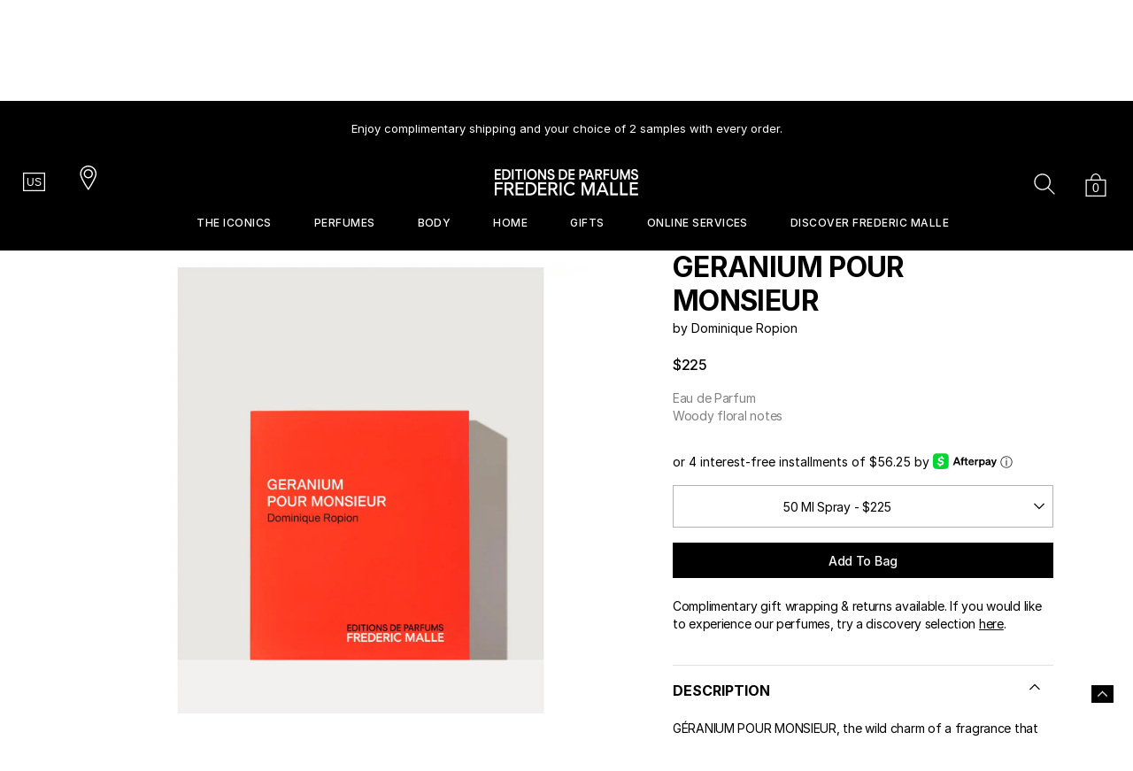

--- FILE ---
content_type: text/html; charset=utf-8
request_url: https://www.fredericmalle.com/product/19566/50234/parfums/geranium-pour-monsieur/by-dominique-ropion
body_size: 90093
content:
<!DOCTYPE html><!--[if IEMobile 7 ]><html class="no-js iem7" lang="en-US" dir="ltr"><![endif]--><!--[if lt IE 7 ]><html class="no-js ie6 oldie" lang="en-US" dir="ltr"><![endif]--><!--[if IE 7 ]><html class="no-js ie7 oldie" lang="en-US" dir="ltr"><![endif]--><!--[if IE 8 ]><html class="no-js ie8 oldie" lang="en-US" dir="ltr"><![endif]--><!--[if (gte IE 9)|(gt IEMobile 7)|!(IEMobile)|!(IE)]><!--><html class="no-js" lang="en-US" dir="ltr"><!--<![endif]--><head><meta http-equiv="X-UA-Compatible" content="IE=edge,chrome=1"><meta property="og:description" content="GÉRANIUM POUR MONSIEUR, the wild charm of a fragrance that plays with tones of fougère. &lt;br&gt;&lt;br&gt;Forget everything you thought you knew about men&#039;s fragrances. Its bold structure and handpicked materials serve to reinvent the fougère, that olfactory archetype of virility with shaving foam accents. Top note: an aromatic frisson of mint and anise, cold and sharp, awakens the spirit. Then the Chinese geranium emerges, with its rosy, spicy notes, which gradually melt into a sensual, warm and enticing scent. Sandalwood, Benzoin Siam and incense add seductive sophistication to this deceptively classic fragrance with pop elegance. Crazy charm. &lt;br&gt;&lt;br&gt;Mint, anise, geranium, white musk, sandalwood" /><meta name="description" content="Geranium Pour Monsieur perfume by Dominique Ropion, mint, aniseed, fresh sophisticated scent
" /><meta property="keywords" content="" /><meta property="og:image" content="/" /><link rel="alternate" hreflang="en-fr" href="https://www.fredericmalle.eu/product/19566/50234/perfume/geranium-pour-monsieur/by-dominique-ropion" /><link rel="alternate" hreflang="en-gb" href="https://www.fredericmalle.co.uk/product/19566/50234/perfume/geranium-pour-monsieur/by-dominique-ropion" /><link rel="alternate" hreflang="en-us" href="https://www.fredericmalle.com/product/19566/50234/parfums/geranium-pour-monsieur/by-dominique-ropion" /><link rel="alternate" hreflang="fr-fr" href="https://www.fredericmalle.eu/fr-e-uf/product/19566/50234/perfume/geranium-pour-monsieur/par-dominique-ropion" /><link rel="alternate" hreflang="ru-ru" href="https://ru.fredericmalle.com/product/19566/50234/geranium-pour-monsieur" /><link rel="alternate" hreflang="x-default" href="https://www.fredericmalle.com/product/19566/50234/parfums/geranium-pour-monsieur/by-dominique-ropion" /><meta charset="utf-8" /><link rel="preload" as="script" href="https://www.fredericmalle.com/static/fb3939b663f74643dd22de5df9e7ae59e09fe217ba0600"/><link rel="preload" fetchpriority="high" as="image" imagesrcset="/media/images/products/630x615/fm_sku_H4F601_630x615_0.jpg" /><link rel="preconnect" href="https://js.sentry-cdn.com" crossorigin="anonymous" /><link rel="preload" as="font" crossorigin="anonymous" href="/_fonts/fredericmalle/Inter/Inter-Light.woff2" /><link rel="preload" as="font" crossorigin="anonymous" href="/_fonts/fredericmalle/Inter/Inter-Regular.woff2" /><link rel="preload" as="font" crossorigin="anonymous" href="/_fonts/fredericmalle/Inter/Inter-Bold.woff2" /><link rel="alternate" media="handheld" href="https://m.fredericmalle.com/product/19566/50234/parfums/geranium-pour-monsieur/by-dominique-ropion" /><link rel="alternate" media="only screen and (max-width: 640px)" href="https://m.fredericmalle.com/product/19566/50234/parfums/geranium-pour-monsieur/by-dominique-ropion" /><link rel="shortcut icon" href="/sites/fredericmalle/themes/fredericmalle_base/favicon.ico" /><script type="text/javascript" src="https://www.fredericmalle.com/static/fb3939b663f74643dd22de5df9e7ae59e09fe217ba0600"  ></script><script type="application/ld+json">{"@context":"http://schema.org/","@type":"ProductGroup","name":"GERANIUM POUR MONSIEUR ","image":"https://www.fredericmalle.com/media/images/products/630x615/fm_sku_H4FR01_630x615_0.jpg","description":"Eau de Parfum Woody floral notes","url":"https://www.fredericmalle.com/product/19566/50234/parfums/geranium-pour-monsieur/by-dominique-ropion","brand":{"@type":"Brand","name":"Frederic Malle","image":"https://www.fredericmalle.com/media/images/fredericmalle-logo.png","url":"https://www.fredericmalle.com/"},"sku":"H4FR01","productGroupID":50234,"variesBy":"https://schema.org/size","hasVariant":[{"@type":"Product","sku":"H4F601","image":"https://www.fredericmalle.com/media/images/products/630x615/fm_sku_H4F601_630x615_0.jpg","name":"GERANIUM POUR MONSIEUR  - GERANIUM POUR MONSIEUR - 50 ml Spray","description":"Eau de Parfum Woody floral notes","color":"GERANIUM POUR MONSIEUR","size":"50 ml Spray","offers":{"@type":"Offer","url":"https://www.fredericmalle.com/product/19566/50234/parfums/geranium-pour-monsieur/by-dominique-ropion?shade=GERANIUM%20POUR%20MONSIEUR","priceCurrency":"USD","price":225,"itemCondition":"https://schema.org/NewCondition","availability":"http://schema.org/InStock"}},{"@type":"Product","sku":"H4FR01","image":"https://www.fredericmalle.com/media/images/products/630x615/fm_sku_H4FR01_630x615_0.jpg","name":"GERANIUM POUR MONSIEUR  - GERANIUM POUR MONSIEUR - 100 ml Spray","description":"Eau de Parfum Woody floral notes","color":"GERANIUM POUR MONSIEUR","size":"100 ml Spray","offers":{"@type":"Offer","url":"https://www.fredericmalle.com/product/19566/50234/parfums/geranium-pour-monsieur/by-dominique-ropion?shade=GERANIUM%20POUR%20MONSIEUR","priceCurrency":"USD","price":370,"itemCondition":"https://schema.org/NewCondition","availability":"http://schema.org/InStock"}}]}</script><script type="application/json" id="page_data">{"analytics-datalayer":{"product_category":["CAT19566"],"product_base_id":[50234],"product_shade":["GERANIUM POUR MONSIEUR"],"datalayer_events":[],"product_name":["GERANIUM POUR MONSIEUR "],"product_short_desc":["Eau de Parfum \u003Cbr\u003EWoody floral notes"],"product_sku":["SKU86695"],"product_product_code":["H4FR01"],"product_was_price":[""],"product_price":["370"],"product_sku_large_image_url":["\/media\/images\/products\/630x615\/fm_sku_H4FR01_630x615_0.jpg"],"product_url":["\/product\/19566\/50234\/parfums\/geranium-pour-monsieur\/by-dominique-ropion"],"product_size":["100 ml Spray"],"product_id":["PROD50234"],"active_checkout_panel":null,"page_type":"product"},"catalog-spp":{"products":[{"MISC_FLAG":0,"DESCRIPTION":"G\u00c9RANIUM POUR MONSIEUR, the wild charm of a fragrance that plays with tones of foug\u00e8re.  \u003Cbr\u003E\u003Cbr\u003EForget everything you thought you knew about men\u0027s fragrances. Its bold structure and handpicked materials serve to reinvent the foug\u00e8re, that olfactory archetype of virility with shaving foam accents. Top note: an aromatic frisson of mint and anise, cold and sharp, awakens the spirit. Then the Chinese geranium emerges, with its rosy, spicy notes, which gradually melt into a sensual, warm and enticing scent. Sandalwood, Benzoin Siam and incense add seductive sophistication to this deceptively classic fragrance with pop elegance. Crazy charm.  \u003Cbr\u003E\u003Cbr\u003EMint, anise, geranium, white musk, sandalwood","path":"CAT19566PROD50234","LARGE_ALT_IMAGES":[],"FAMILY_CODE":"H494","RATING_RANGE":null,"META_DESCRIPTION":"Geranium Pour Monsieur perfume by Dominique Ropion, mint, aniseed, fresh sophisticated scent","MEDIUM_IMAGE":["\/media\/images\/products\/256x315\/fm_sku_H49301_256x315_0.jpg"],"PRODUCT_TABBED_DATA":null,"PROD_SKIN_TYPE_TEXT":"0b0000","SKIN_CONCERN_ATTR":null,"worksWith":[],"shaded":0,"defaultPath":"CAT19566PROD50234","PROD_CAT_DISPLAY_ORDER":20,"IMAGE_M":null,"IMAGE_L":null,"FORMULA":null,"SKIN_CONCERN_LABEL":"","SMALL_IMAGE":"\/media\/images\/products\/146x180\/fm_sku_H49301_146x180_0.jpg","CMS_SMALL_IMAGE":"\/media\/images\/products\/146x180\/fm_sku_H49301_146x180_0.jpg","RATING_IMAGE":"\/images\/global\/transparent.gif","sized":1,"WWW_PCODE":["OFF"],"PROD_RGN_FILTER":null,"PROD_CAT_IMAGE_NAME":"H494","CMS_THUMBNAIL_IMAGE":null,"PRODUCT_ID":"PROD50234","THUMBNAIL_IMAGE":null,"RECOMMENDED_COUNT":null,"skus":[{"MISC_FLAG":0,"vskus":null,"LARGE_ALT_IMAGES":["\/media\/images\/products\/630x615\/fm_sku_H4F601_630x615_1.jpg"],"SKIN_TONE":null,"SKU_IMAGE_1":null,"SKU_BASE_ID":86696,"formattedUnitPrice":"$225 \/ 50ml","MEDIUM_IMAGE":["\/media\/images\/products\/256x315\/fm_sku_H4F601_256x315_0.jpg","\/media\/images\/products\/256x315\/fm_sku_H4F601_256x315_1.jpg"],"rs_sku_pc":"H4F601","worksWith":["OFF"],"IMAGE_M":null,"IMAGE_L":null,"isOutOfStock":1,"DISPLAY_ORDER":0,"SMALL_IMAGE":"\/media\/images\/products\/146x180\/fm_sku_H4F601_146x180_0.jpg","SMOOSH_PATH_STRING":null,"WWW_PCODE":["OFF"],"FINISH":null,"SCENTNAME":null,"REFILLABLE":0,"SKU_APPLICATION":"by Dominique Ropion","FRAGRANCE_TYPE_FR":null,"UOM":"ml","PRODUCT_ID":"PROD50234","SHADENAME":"GERANIUM POUR MONSIEUR","PRICE":225,"SMOOSH_DESIGN":null,"FRAGRANCE_TYPE":"Bright, Fresh, Musky Soft, Amber Warm","PRODUCT_CODE":"H4F601","LIFE_OF_PRODUCT":2,"SKIN_TONE_TEXT":"0b0000","SHADE_DESCRIPTION":null,"SKIN_TYPE_TEXT":"0b0000","rs_sku_availability":1,"isOrderable":0,"SKIN_TYPE":0,"formattedPrice":"$225","PRODUCT_SIZE":"50 ml Spray","rs_sku_image":["\/media\/images\/products\/630x615\/fm_sku_H4F601_630x615_0.jpg"],"has_components":"","isComingSoon":0,"PRICE2":null,"SKU_ID":"SKU86696","rs_sku_limited_remaining":0,"PRODUCT_TYPE":null,"PARENT_CAT_ID":"CAT19566","PRODUCT_TMPL":null,"HEX_VALUE_STRING":"","MISC_FLAG_TEXT":null,"isShoppable":0,"COLORGROUPING":null,"PRODUCT_FORM":null,"LARGE_IMAGE":["\/media\/images\/products\/630x615\/fm_sku_H4F601_630x615_0.jpg"],"IMAGE_S":null,"rs_sku_price":225,"USE":null,"isSoldOut":1,"UPC_CODE":"3700135012332","STRENGTH":null,"SKU_NOTES":null,"INVENTORY_STATUS":1,"DISPLAY_STATUS":7,"UNIT_SIZE":50,"formattedTaxedPrice":"$225","shadeMenuLabel":"50 ml Spray"},{"MISC_FLAG":0,"vskus":null,"LARGE_ALT_IMAGES":["\/media\/images\/products\/630x615\/fm_sku_H4FR01_630x615_1.jpg"],"SKIN_TONE":null,"SKU_IMAGE_1":null,"SKU_BASE_ID":86695,"formattedUnitPrice":"$370 \/ 100ml","MEDIUM_IMAGE":["\/media\/images\/products\/256x315\/fm_sku_H4FR01_256x315_0.jpg","\/media\/images\/products\/256x315\/fm_sku_H4FR01_256x315_1.jpg"],"rs_sku_pc":"H4FR01","worksWith":["OFF"],"IMAGE_M":null,"IMAGE_L":null,"isOutOfStock":1,"DISPLAY_ORDER":1,"SMALL_IMAGE":"\/media\/images\/products\/146x180\/fm_sku_H4FR01_146x180_0.jpg","SMOOSH_PATH_STRING":null,"WWW_PCODE":["OFF"],"FINISH":null,"SCENTNAME":null,"REFILLABLE":0,"SKU_APPLICATION":"by Dominique Ropion","FRAGRANCE_TYPE_FR":null,"UOM":"ml","PRODUCT_ID":"PROD50234","SHADENAME":"GERANIUM POUR MONSIEUR","PRICE":370,"SMOOSH_DESIGN":null,"FRAGRANCE_TYPE":"Bright, Fresh, Musky Soft, Amber Warm","PRODUCT_CODE":"H4FR01","LIFE_OF_PRODUCT":2,"SKIN_TONE_TEXT":"0b0000","SHADE_DESCRIPTION":null,"SKIN_TYPE_TEXT":"0b0000","rs_sku_availability":1,"isOrderable":0,"SKIN_TYPE":0,"formattedPrice":"$370","PRODUCT_SIZE":"100 ml Spray","rs_sku_image":["\/media\/images\/products\/630x615\/fm_sku_H4FR01_630x615_0.jpg"],"has_components":"","isComingSoon":0,"PRICE2":null,"SKU_ID":"SKU86695","rs_sku_limited_remaining":0,"PRODUCT_TYPE":null,"PARENT_CAT_ID":"CAT19566","PRODUCT_TMPL":null,"HEX_VALUE_STRING":"","MISC_FLAG_TEXT":null,"isShoppable":0,"COLORGROUPING":null,"PRODUCT_FORM":null,"LARGE_IMAGE":["\/media\/images\/products\/630x615\/fm_sku_H4FR01_630x615_0.jpg"],"IMAGE_S":null,"rs_sku_price":370,"USE":null,"isSoldOut":1,"UPC_CODE":"3700135012493","STRENGTH":null,"SKU_NOTES":null,"INVENTORY_STATUS":1,"DISPLAY_STATUS":7,"UNIT_SIZE":100,"formattedTaxedPrice":"$370","shadeMenuLabel":"100 ml Spray"}],"PROD_RGN_NAME":"GERANIUM POUR MONSIEUR ","rs_default_pc":"H4FR01","rs_default_rating":0,"RECOMMENDED_PERCENT":null,"taxPriceRange":"$225 - $370","CMS_LARGE_IMAGE":["\/media\/images\/products\/630x615\/fm_sku_H49301_630x615_0.jpg"],"priceRange":"$225 - $370","ATTRIBUTE_DESC_1":"Top notes: mint; aniseed; \u003Ca href = \u0022\/glossary\/raw-materials#geranium\u0022\u003E\u003Cu\u003Egeranium\u003C\/u\u003E\u003C\/a\u003E\u003Cbr\u003EBase notes: \u003Ca href = \u0022\/glossary\/raw-materials#sandalwood\u0022\u003E\u003Cu\u003Esandalwood\u003C\/u\u003E\u003C\/a\u003E; \u003Ca href = \u0022\/glossary\/raw-materials#frankincense\u0022\u003E\u003Cu\u003Efrankincense\u003C\/u\u003E\u003C\/a\u003E\u003Cbr\u003E\u003Cbr\u003E100 ml \/ 3.4 fl. oz\u003Cbr\u003E50 ml \/ 1.7 fl. oz\u003Cbr\u003E10 ml \/ 0.3 fl. oz (Refill format for our iconic travel case \u003Ca href=\u0022\/product\/19653\/49935\/accessories\/new-travel-case\u0022\u003E\u003Cu\u003Eavailable separately here\u003C\/u\u003E\u003C\/a\u003E)\u003Cbr\u003E\u003Cbr\u003ECan we help you \u003Ca href=\u0022\/find-your-signature\u0022\u003E\u003Cu\u003EFind Your Signature?\u003C\/u\u003E\u003C\/a\u003E\u003Cbr\u003E\u003Cbr\u003EIngredients: Alcohol Denat., Water\\Aqua\\Eau, Fragrance (Parfum), Citronellol, Geraniol, Eugenol, Limonene, Linalool, Cinnamal, Citral, Benzyl Benzoate, Pentaerythrityl Tetra-Di-T-Butyl Hydroxyhydrocinnamate \u003CILN44372\u003E\u003Cbr\u003E\u003Cbr\u003E\u003Ci\u003EPlease be aware that ingredient lists may change or vary from time to time. Please refer to the ingredient list on the product package you receive for the most up to date list of ingredients.\u003C\/i\u003E","TOTAL_REVIEW_COUNT":null,"AVERAGE_RATING":null,"rs_default_image":["\/media\/images\/products\/630x615\/fm_sku_H4FR01_630x615_0.jpg"],"ONLY_RATINGS_COUNT":null,"skinTone":0,"rs_default_count":null,"url":"\/product\/19566\/50234\/parfums\/geranium-pour-monsieur\/by-dominique-ropion","rs_default_desc":"Eau de Parfum \u003Cbr\u003EWoody floral notes","buildCanonicalURL":"\/product\/19566\/50234\/parfums\/geranium-pour-monsieur\/by-dominique-ropion","rs_default_name":"GERANIUM POUR MONSIEUR ","skinType":0,"PARENT_CAT_ID":"CAT19566","SKIN_CONCERN":null,"ATTRIBUTE_DESC":["Top notes: mint; aniseed; \u003Ca href = \u0022\/glossary\/raw-materials#geranium\u0022\u003E\u003Cu\u003Egeranium\u003C\/u\u003E\u003C\/a\u003E\u003Cbr\u003EBase notes: \u003Ca href = \u0022\/glossary\/raw-materials#sandalwood\u0022\u003E\u003Cu\u003Esandalwood\u003C\/u\u003E\u003C\/a\u003E; \u003Ca href = \u0022\/glossary\/raw-materials#frankincense\u0022\u003E\u003Cu\u003Efrankincense\u003C\/u\u003E\u003C\/a\u003E\u003Cbr\u003E\u003Cbr\u003E100 ml \/ 3.4 fl. oz\u003Cbr\u003E50 ml \/ 1.7 fl. oz\u003Cbr\u003E10 ml \/ 0.3 fl. oz (Refill format for our iconic travel case \u003Ca href=\u0022\/product\/19653\/49935\/accessories\/new-travel-case\u0022\u003E\u003Cu\u003Eavailable separately here\u003C\/u\u003E\u003C\/a\u003E)\u003Cbr\u003E\u003Cbr\u003ECan we help you \u003Ca href=\u0022\/find-your-signature\u0022\u003E\u003Cu\u003EFind Your Signature?\u003C\/u\u003E\u003C\/a\u003E\u003Cbr\u003E\u003Cbr\u003EIngredients: Alcohol Denat., Water\\Aqua\\Eau, Fragrance (Parfum), Citronellol, Geraniol, Eugenol, Limonene, Linalool, Cinnamal, Citral, Benzyl Benzoate, Pentaerythrityl Tetra-Di-T-Butyl Hydroxyhydrocinnamate \u003CILN44372\u003E\u003Cbr\u003E\u003Cbr\u003E\u003Ci\u003EPlease be aware that ingredient lists may change or vary from time to time. Please refer to the ingredient list on the product package you receive for the most up to date list of ingredients.\u003C\/i\u003E"],"rs_default_url":"\/product\/19566\/50234\/parfums\/geranium-pour-monsieur\/by-dominique-ropion","MISC_FLAG_TEXT":null,"DEFAULT_CAT_ID":"CAT19566","AVERAGE_RATING_PERCENT":null,"isShoppable":0,"rs_default_currency":"$","LARGE_IMAGE":["\/media\/images\/products\/630x615\/fm_sku_H49301_630x615_0.jpg"],"SKINTYPE_DESC":"","IMAGE_S":null,"SUB_LINE":"GERANIUM POUR MONSIEUR","PROD_SKIN_TYPE":null,"NUMBER_OF_ALT_IMAGES":0,"SHORT_DESC":"Eau de Parfum \u003Cbr\u003EWoody floral notes","PROD_RGN_SUBHEADING":" by Dominique Ropion","DISPLAY_STATUS":7,"category":{"META_DESCRIPTION":"Modern perfume classics of tomorrow from Editions de Parfums Frederic Malle.","DRUPAL_URL":"\/products\/19566\/parfums","CATEGORY_NAME":"Parfums","SHOW_AS_INDIVIDUAL_SKUS":null,"CAT_BASE_ID":19566,"CATEGORY_ID":"CAT19566"},"PROD_BASE_ID":50234,"defaultSku":{"MISC_FLAG":0,"vskus":null,"LARGE_ALT_IMAGES":["\/media\/images\/products\/630x615\/fm_sku_H4F601_630x615_1.jpg"],"SKIN_TONE":null,"SKU_IMAGE_1":null,"SKU_BASE_ID":86696,"formattedUnitPrice":"$225 \/ 50ml","MEDIUM_IMAGE":["\/media\/images\/products\/256x315\/fm_sku_H4F601_256x315_0.jpg","\/media\/images\/products\/256x315\/fm_sku_H4F601_256x315_1.jpg"],"rs_sku_pc":"H4F601","worksWith":["OFF"],"IMAGE_M":null,"IMAGE_L":null,"isOutOfStock":1,"DISPLAY_ORDER":0,"SMALL_IMAGE":"\/media\/images\/products\/146x180\/fm_sku_H4F601_146x180_0.jpg","SMOOSH_PATH_STRING":null,"WWW_PCODE":["OFF"],"FINISH":null,"SCENTNAME":null,"REFILLABLE":0,"SKU_APPLICATION":"by Dominique Ropion","FRAGRANCE_TYPE_FR":null,"UOM":"ml","PRODUCT_ID":"PROD50234","SHADENAME":"GERANIUM POUR MONSIEUR","PRICE":225,"SMOOSH_DESIGN":null,"FRAGRANCE_TYPE":"Bright, Fresh, Musky Soft, Amber Warm","PRODUCT_CODE":"H4F601","LIFE_OF_PRODUCT":2,"SKIN_TONE_TEXT":"0b0000","SHADE_DESCRIPTION":null,"SKIN_TYPE_TEXT":"0b0000","rs_sku_availability":1,"isOrderable":0,"SKIN_TYPE":0,"formattedPrice":"$225","PRODUCT_SIZE":"50 ml Spray","rs_sku_image":["\/media\/images\/products\/630x615\/fm_sku_H4F601_630x615_0.jpg"],"has_components":"","isComingSoon":0,"PRICE2":null,"SKU_ID":"SKU86696","rs_sku_limited_remaining":0,"PRODUCT_TYPE":null,"PARENT_CAT_ID":"CAT19566","PRODUCT_TMPL":null,"HEX_VALUE_STRING":"","MISC_FLAG_TEXT":null,"isShoppable":0,"COLORGROUPING":null,"PRODUCT_FORM":null,"LARGE_IMAGE":["\/media\/images\/products\/630x615\/fm_sku_H4F601_630x615_0.jpg"],"IMAGE_S":null,"rs_sku_price":225,"USE":null,"isSoldOut":1,"UPC_CODE":"3700135012332","STRENGTH":null,"SKU_NOTES":null,"INVENTORY_STATUS":1,"DISPLAY_STATUS":7,"UNIT_SIZE":50,"formattedTaxedPrice":"$225"},"is_kit":false}]}}</script><link sizes="180x180" href="/sites/fredericmalle/themes/fredericmalle_base/apple-touch-icon.png" rel="apple-touch-icon" /><link sizes="32x32" href="/sites/fredericmalle/themes/fredericmalle_base/favicon-32x32.png" rel="icon" /><link sizes="16x16" href="/sites/fredericmalle/themes/fredericmalle_base/favicon-16x16.png" rel="icon" /><link href="/sites/fredericmalle/themes/fredericmalle_base/site.webmanifest" rel="manifest" /><link href="/sites/fredericmalle/themes/fredericmalle_base/browserconfig.xml" name="msapplication-config" /><meta name="viewport" content="width=device-width, initial-scale=1" /><meta name="HandheldFriendly" content="true" /><meta name="MobileOptimized" content="width" /><meta http-equiv="cleartype" content="on" /><meta name="p:domain_verify" content="b6cfa369e820b8ea439790a2b9f406c9" /><link rel="canonical" href="https://www.fredericmalle.com/product/19566/50234/parfums/geranium-pour-monsieur/by-dominique-ropion" /><meta property="og:site_name" content="Frederic Malle" /><meta property="og:type" content="article" /><meta property="og:url" content="https://www.fredericmalle.com/product/19566/50234/parfums/geranium-pour-monsieur/by-dominique-ropion" /><meta property="og:title" content="Frederic Malle Official | Geranium Pour Monsieur | Dominique Ropion" /><title>Frederic Malle Official | Geranium Pour Monsieur | Dominique Ropion</title><link rel="stylesheet" href="/sites/fredericmalle/files/css/css_Ciwm6LXnVFiL-IBAzSXeW-gOCm-8pCVvSaG0a-xsUk02.css" media="screen" /><link rel="stylesheet" href="/sites/fredericmalle/files/css/css_llz0LbOux2jhUEZz7SKb4_sQIRaTjS1ZkCuTZ-L6uZw2.css" media="screen" /><link rel="stylesheet" href="/sites/fredericmalle/files/css/css_-CzKLFVDtucKieu0-krpecgpvrSpZCxLI8rxh6a0dSE2.css" media="screen" /><style media="screen">body{font-family:Inter-Regular,serif;font-weight:400;font-size:14px;line-height:1.42;color:#000}@media (min-width:768px){body{font-size:14px;line-height:1.42}}*,:after,:before{-webkit-box-sizing:border-box;-moz-box-sizing:border-box;box-sizing:border-box}p{font-family:Inter-Regular,sans-serif;margin:0 0 1em 0;padding:0}p b,p strong{font-family:Inter-Regular,sans-serif}em{font-style:normal}a{color:#000;text-decoration:underline;transition:color .2s ease-in-out,border-color .2s ease-in-out}a:hover{color:#eb3300}:focus{outline:0}::-ms-clear{display:none}h1,h2,h3,h4,h5,h6,h7,h8{margin:0;padding:0;color:#000;font-weight:400}h1,h2{margin-bottom:1em}textarea{resize:vertical}label{cursor:pointer}fieldset{border:0;margin:0;padding:0}dd,dl,dt,li,ol,ul{margin:0;padding:0}li,ul{list-style:none}hr{display:block;height:1px;border:0;border-top:1px solid #ccc;margin:1em 0;padding:0}audio,canvas,img,svg,video{vertical-align:middle}img{vertical-align:bottom;max-width:100%}#toolbar-trigger #togglemenus-collapsed{right:70px}@font-face{font-family:AXtBassima-Regular;src:url(/_fonts/fredericmalle/AXtBassima-Regular/AXtBassima-Regular.woff2) format("woff2");font-display:swap;font-weight:400;font-style:normal}@font-face{font-family:KoreanLatin-Regular;src:url(/_fonts/fredericmalle/KoreanLatin/KoreanLatin-Regular.woff2) format("woff2");font-display:swap;font-weight:400;font-style:normal}@font-face{font-family:KoreanLatin-Medium;src:url(/_fonts/fredericmalle/KoreanLatin/KoreanLatin-Medium.woff2) format("woff2");font-display:swap;font-weight:400;font-style:normal}@font-face{font-family:ChineseSimplifiedLatin-Regular;src:url(/_fonts/fredericmalle/ChineseSimplifiedLatin/ChineseSimplifiedLatin-Regular.woff2) format("woff2");font-display:swap;font-weight:400;font-style:normal}@font-face{font-family:ChineseSimplifiedLatin-Medium;src:url(/_fonts/fredericmalle/ChineseSimplifiedLatin/ChineseSimplifiedLatin-Medium.woff2) format("woff2");font-display:swap;font-weight:400;font-style:normal}@font-face{font-family:Inter-Black;src:local("Inter-Black"),url(/_fonts/fredericmalle/Inter/Inter-Black.woff2) format("woff2");font-display:swap;font-style:normal;font-weight:400}@font-face{font-family:Inter-Bold;src:local("Inter-Bold"),url(/_fonts/fredericmalle/Inter/Inter-Bold.woff2) format("woff2");font-display:swap;font-style:normal;font-weight:400}@font-face{font-family:Inter-ExtraBold;src:local("Inter-ExtraBold"),url(/_fonts/fredericmalle/Inter/Inter-ExtraBold.woff2) format("woff2");font-display:swap;font-style:normal;font-weight:400}@font-face{font-family:Inter-ExtraLight;src:local("Inter-ExtraLight"),url(/_fonts/fredericmalle/Inter/Inter-ExtraLight.woff2) format("woff2");font-display:swap;font-style:normal;font-weight:400}@font-face{font-family:Inter-Light;src:local("Inter-Light"),url(/_fonts/fredericmalle/Inter/Inter-Light.woff2) format("woff2");font-display:swap;font-style:normal;font-weight:400}@font-face{font-family:Inter-Medium;src:local("Inter-Medium"),url(/_fonts/fredericmalle/Inter/Inter-Medium.woff2) format("woff2");font-display:swap;font-style:normal;font-weight:400}@font-face{font-family:Inter-Regular;src:local("Inter-Regular"),url(/_fonts/fredericmalle/Inter/Inter-Regular.woff2) format("woff2");font-display:swap;font-style:normal;font-weight:400}@font-face{font-family:Inter-SemiBold;src:local("Inter-SemiBold"),url(/_fonts/fredericmalle/Inter/Inter-SemiBold.woff2) format("woff2");font-display:swap;font-style:normal;font-weight:400}@font-face{font-family:Inter-Thin;src:local("Inter-Thin"),url(/_fonts/fredericmalle/Inter/Inter-Thin.woff2) format("woff2");font-display:swap;font-style:normal;font-weight:400}input[type=checkbox]{position:absolute;left:-9999px}input[type=checkbox]~.label,input[type=checkbox]~label{font-weight:400}input[type=checkbox]~.label::before,input[type=checkbox]~label::before{margin-right:10px}input[type=checkbox]~.label,input[type=checkbox]~label{font-family:Inter-Regular,serif;font-weight:400;font-size:14px;line-height:1.42;padding:0 0 0 23px;display:block;clear:left;background:url(/sites/fredericmalle/themes/fredericmalle_base/img/icons/src/checkbox.svg) 0 2px no-repeat;background-size:16px}@media (min-width:768px){input[type=checkbox]~.label,input[type=checkbox]~label{font-size:14px;line-height:1.42}}input[type=checkbox]~.label .label-content,input[type=checkbox]~label .label-content{display:table}.gnav-dropdown input[type=checkbox]~.label,.gnav-dropdown input[type=checkbox]~label{background-image:url(/sites/fredericmalle/themes/fredericmalle_base/img/icons/src/checkbox--white.svg)}input[type=checkbox]:checked~.label,input[type=checkbox]:checked~label{background:url(/sites/fredericmalle/themes/fredericmalle_base/img/icons/src/checkbox-checked.svg) 0 2px no-repeat;background-size:16px}.gnav-dropdown input[type=checkbox]:checked~.label,.gnav-dropdown input[type=checkbox]:checked~label{background-image:url(/sites/fredericmalle/themes/fredericmalle_base/img/icons/src/checkbox--white.svg)}input[type=radio]{position:absolute;left:-9999px}input[type=radio]~.label,input[type=radio]~label{font-weight:400}input[type=radio]~.label::before,input[type=radio]~label::before{margin-right:10px}input[type=radio]~.label,input[type=radio]~label{font-family:Inter-Regular,serif;font-weight:400;font-size:14px;line-height:1.42;padding:0 0 0 23px;font-size:13px;display:inline-block;vertical-align:middle;height:45px;background:url(/sites/fredericmalle/themes/fredericmalle_base/img/icons/src/radio.svg) 0 2px no-repeat;background-size:16px}@media (min-width:768px){input[type=radio]~.label,input[type=radio]~label{font-size:14px;line-height:1.42}}input[type=radio]:checked~.label,input[type=radio]:checked~label{background:url(/sites/fredericmalle/themes/fredericmalle_base/img/icons/src/radio--checked.svg) 0 2px no-repeat;background-size:16px}input,select,textarea{font-family:Inter-Regular,sans-serif;font-size:12px}input[type=date],input[type=email],input[type=number],input[type=password],input[type=search],input[type=tel],input[type=text],input[type=time],input[type=url],select,textarea{-webkit-appearance:none;-moz-appearance:none;appearance:none;letter-spacing:.02em;border-radius:0;text-transform:none;height:41px;line-height:41px;border:1px solid #b4b4b4;padding:0 15px;padding-top:2px;vertical-align:middle}input[type=date].placeholder,input[type=email].placeholder,input[type=number].placeholder,input[type=password].placeholder,input[type=search].placeholder,input[type=tel].placeholder,input[type=text].placeholder,input[type=time].placeholder,input[type=url].placeholder,select.placeholder,textarea.placeholder{color:#989898}input[type=date]:-moz-placeholder,input[type=email]:-moz-placeholder,input[type=number]:-moz-placeholder,input[type=password]:-moz-placeholder,input[type=search]:-moz-placeholder,input[type=tel]:-moz-placeholder,input[type=text]:-moz-placeholder,input[type=time]:-moz-placeholder,input[type=url]:-moz-placeholder,select:-moz-placeholder,textarea:-moz-placeholder{color:#989898;opacity:1!important}input[type=date]::-moz-placeholder,input[type=email]::-moz-placeholder,input[type=number]::-moz-placeholder,input[type=password]::-moz-placeholder,input[type=search]::-moz-placeholder,input[type=tel]::-moz-placeholder,input[type=text]::-moz-placeholder,input[type=time]::-moz-placeholder,input[type=url]::-moz-placeholder,select::-moz-placeholder,textarea::-moz-placeholder{color:#989898;opacity:1!important}input[type=date]:-ms-input-placeholder,input[type=email]:-ms-input-placeholder,input[type=number]:-ms-input-placeholder,input[type=password]:-ms-input-placeholder,input[type=search]:-ms-input-placeholder,input[type=tel]:-ms-input-placeholder,input[type=text]:-ms-input-placeholder,input[type=time]:-ms-input-placeholder,input[type=url]:-ms-input-placeholder,select:-ms-input-placeholder,textarea:-ms-input-placeholder{color:#989898}input[type=date]::-webkit-input-placeholder,input[type=email]::-webkit-input-placeholder,input[type=number]::-webkit-input-placeholder,input[type=password]::-webkit-input-placeholder,input[type=search]::-webkit-input-placeholder,input[type=tel]::-webkit-input-placeholder,input[type=text]::-webkit-input-placeholder,input[type=time]::-webkit-input-placeholder,input[type=url]::-webkit-input-placeholder,select::-webkit-input-placeholder,textarea::-webkit-input-placeholder{color:#989898}@media (min-width:768px){input[type=date],input[type=email],input[type=number],input[type=password],input[type=search],input[type=tel],input[type=text],input[type=time],input[type=url],select,textarea{height:30px;line-height:30px}}input[type=date]:focus,input[type=email]:focus,input[type=number]:focus,input[type=password]:focus,input[type=search]:focus,input[type=tel]:focus,input[type=text]:focus,input[type=time]:focus,input[type=url]:focus,select:focus,textarea:focus{border-color:#000;color:#000}input[type=date].error,input[type=email].error,input[type=number].error,input[type=password].error,input[type=search].error,input[type=tel].error,input[type=text].error,input[type=time].error,input[type=url].error,select.error,textarea.error{border-color:#f00}textarea{height:120px;line-height:inherit;padding-top:10px;resize:vertical}@media (min-width:768px){textarea{padding-top:8px}}select{font-family:Inter-Regular,sans-serif;letter-spacing:.02em;cursor:pointer;text-transform:uppercase;color:#000;min-width:60px;padding-top:0;background-color:#fff;background-repeat:no-repeat;background-position:100% 48%;background-image:url(/sites/fredericmalle/themes/fredericmalle_base/img/select-box/caret--down.svg)}.no-svg select{background-image:url(/sites/fredericmalle/themes/fredericmalle_base/img/select-box/caret--down.png)}select:active,select:focus{border:1px solid #b4b4b4;color:#000}label{letter-spacing:.02em;font-family:Inter-Medium,sans-serif;font-size:15px}fieldset{overflow:hidden;clear:both;width:100%;max-width:664px;margin-left:0;margin-right:-1.3333333em}fieldset label[data-required]::before{content:'*'}fieldset .form-item{padding-bottom:1em}@media (min-width:768px){fieldset .form-item{float:left;width:50%;padding-right:1.3333333em}}fieldset .form-item label[data-required]::before{content:'*'}fieldset .form-item--full{overflow:hidden;width:100%}fieldset .form-item input,fieldset .form-item select,fieldset .form-item textarea{width:100%}fieldset .form-item .button{width:100%;cursor:pointer}fieldset .form-item .button label{display:block;cursor:pointer}.adpl{overflow:visible}.adpl input[type=email],.adpl input[type=password],.adpl input[type=tel],.adpl input[type=text],.adpl textarea{height:2.35em;height:calc(2.35em - -2px);font-size:12px;border-radius:0;-webkit-transition:all .2s ease-out;transition:all .2s ease-out;-webkit-box-shadow:none;box-shadow:none;resize:none;outline:0}.adpl input[type=email]:active+label:before,.adpl input[type=email]:focus+label:before,.adpl input[type=password]:active+label:before,.adpl input[type=password]:focus+label:before,.adpl input[type=tel]:active+label:before,.adpl input[type=tel]:focus+label:before,.adpl input[type=text]:active+label:before,.adpl input[type=text]:focus+label:before,.adpl textarea:active+label:before,.adpl textarea:focus+label:before{color:#989898}.adpl input[type=email]+label,.adpl input[type=password]+label,.adpl input[type=tel]+label,.adpl input[type=text]+label,.adpl textarea+label{letter-spacing:.02em;display:block;font-size:12px;pointer-events:none;height:2.35em;line-height:2.35em;margin-top:2.35em;margin-top:calc(-2.35em - 1px);cursor:text}.adpl input[type=email]+label span.label-content,.adpl input[type=password]+label span.label-content,.adpl input[type=tel]+label span.label-content,.adpl input[type=text]+label span.label-content,.adpl textarea+label span.label-content{display:none}.adpl input[type=email]+label:before,.adpl input[type=password]+label:before,.adpl input[type=tel]+label:before,.adpl input[type=text]+label:before,.adpl textarea+label:before{content:attr(placeholder);display:inline-block;color:#989898;margin:0 1em;margin:0 calc(1em - -2px);white-space:nowrap;margin-left:15px;padding-top:1px;-webkit-transition-property:-webkit-transform,color;transition-property:transform,color;-webkit-transition-duration:.2s;transition-duration:.2s;-webkit-transition-delay:0;transition-delay:0;-webkit-transition-timing-function:ease-out;transition-timing-function:ease-out;-webkit-transform-origin:left center;-ms-transform-origin:left center;transform-origin:left center}.adpl input[type=email].active+label:before,.adpl input[type=email].js-label-mode+label:before,.adpl input[type=email]:focus+label:before,.adpl input[type=password].active+label:before,.adpl input[type=password].js-label-mode+label:before,.adpl input[type=password]:focus+label:before,.adpl input[type=tel].active+label:before,.adpl input[type=tel].js-label-mode+label:before,.adpl input[type=tel]:focus+label:before,.adpl input[type=text].active+label:before,.adpl input[type=text].js-label-mode+label:before,.adpl input[type=text]:focus+label:before,.adpl textarea.active+label:before,.adpl textarea.js-label-mode+label:before,.adpl textarea:focus+label:before{background:white;line-height:1;padding:0 4px;-webkit-transform:translateY(-1.175em) translateY(-.5px) scale(.8,.8);transform:translateY(-1.175em) translateY(-.5px) scale(.8,.8)}.adpl input[type=email].js-label-mode+label:before,.adpl input[type=password].js-label-mode+label:before,.adpl input[type=tel].js-label-mode+label:before,.adpl input[type=text].js-label-mode+label:before,.adpl textarea.js-label-mode+label:before{content:attr(alt)}.adpl input[type=email]:required.error+label:before,.adpl input[type=email]:required:invalid+label:before,.adpl input[type=password]:required.error+label:before,.adpl input[type=password]:required:invalid+label:before,.adpl input[type=tel]:required.error+label:before,.adpl input[type=tel]:required:invalid+label:before,.adpl input[type=text]:required.error+label:before,.adpl input[type=text]:required:invalid+label:before,.adpl textarea:required.error+label:before,.adpl textarea:required:invalid+label:before{color:#f00}.adpl input[type=email]:required.error.empty+label:before,.adpl input[type=email]:required.error:empty+label:before,.adpl input[type=email]:required.error:not(:checked)+label:before,.adpl input[type=email]:required.error[value='']+label:before,.adpl input[type=email]:required:invalid.empty+label:before,.adpl input[type=email]:required:invalid:empty+label:before,.adpl input[type=email]:required:invalid:not(:checked)+label:before,.adpl input[type=email]:required:invalid[value='']+label:before,.adpl input[type=password]:required.error.empty+label:before,.adpl input[type=password]:required.error:empty+label:before,.adpl input[type=password]:required.error:not(:checked)+label:before,.adpl input[type=password]:required.error[value='']+label:before,.adpl input[type=password]:required:invalid.empty+label:before,.adpl input[type=password]:required:invalid:empty+label:before,.adpl input[type=password]:required:invalid:not(:checked)+label:before,.adpl input[type=password]:required:invalid[value='']+label:before,.adpl input[type=tel]:required.error.empty+label:before,.adpl input[type=tel]:required.error:empty+label:before,.adpl input[type=tel]:required.error:not(:checked)+label:before,.adpl input[type=tel]:required.error[value='']+label:before,.adpl input[type=tel]:required:invalid.empty+label:before,.adpl input[type=tel]:required:invalid:empty+label:before,.adpl input[type=tel]:required:invalid:not(:checked)+label:before,.adpl input[type=tel]:required:invalid[value='']+label:before,.adpl input[type=text]:required.error.empty+label:before,.adpl input[type=text]:required.error:empty+label:before,.adpl input[type=text]:required.error:not(:checked)+label:before,.adpl input[type=text]:required.error[value='']+label:before,.adpl input[type=text]:required:invalid.empty+label:before,.adpl input[type=text]:required:invalid:empty+label:before,.adpl input[type=text]:required:invalid:not(:checked)+label:before,.adpl input[type=text]:required:invalid[value='']+label:before,.adpl textarea:required.error.empty+label:before,.adpl textarea:required.error:empty+label:before,.adpl textarea:required.error:not(:checked)+label:before,.adpl textarea:required.error[value='']+label:before,.adpl textarea:required:invalid.empty+label:before,.adpl textarea:required:invalid:empty+label:before,.adpl textarea:required:invalid:not(:checked)+label:before,.adpl textarea:required:invalid[value='']+label:before{color:#989898}.adpl input[type=email]:required.error.empty.error+label:before,.adpl input[type=email]:required.error.empty.touched+label:before,.adpl input[type=email]:required.error:empty.error+label:before,.adpl input[type=email]:required.error:empty.touched+label:before,.adpl input[type=email]:required.error:not(:checked).error+label:before,.adpl input[type=email]:required.error:not(:checked).touched+label:before,.adpl input[type=email]:required.error[value=''].error+label:before,.adpl input[type=email]:required.error[value=''].touched+label:before,.adpl input[type=email]:required:invalid.empty.error+label:before,.adpl input[type=email]:required:invalid.empty.touched+label:before,.adpl input[type=email]:required:invalid:empty.error+label:before,.adpl input[type=email]:required:invalid:empty.touched+label:before,.adpl input[type=email]:required:invalid:not(:checked).error+label:before,.adpl input[type=email]:required:invalid:not(:checked).touched+label:before,.adpl input[type=email]:required:invalid[value=''].error+label:before,.adpl input[type=email]:required:invalid[value=''].touched+label:before,.adpl input[type=password]:required.error.empty.error+label:before,.adpl input[type=password]:required.error.empty.touched+label:before,.adpl input[type=password]:required.error:empty.error+label:before,.adpl input[type=password]:required.error:empty.touched+label:before,.adpl input[type=password]:required.error:not(:checked).error+label:before,.adpl input[type=password]:required.error:not(:checked).touched+label:before,.adpl input[type=password]:required.error[value=''].error+label:before,.adpl input[type=password]:required.error[value=''].touched+label:before,.adpl input[type=password]:required:invalid.empty.error+label:before,.adpl input[type=password]:required:invalid.empty.touched+label:before,.adpl input[type=password]:required:invalid:empty.error+label:before,.adpl input[type=password]:required:invalid:empty.touched+label:before,.adpl input[type=password]:required:invalid:not(:checked).error+label:before,.adpl input[type=password]:required:invalid:not(:checked).touched+label:before,.adpl input[type=password]:required:invalid[value=''].error+label:before,.adpl input[type=password]:required:invalid[value=''].touched+label:before,.adpl input[type=tel]:required.error.empty.error+label:before,.adpl input[type=tel]:required.error.empty.touched+label:before,.adpl input[type=tel]:required.error:empty.error+label:before,.adpl input[type=tel]:required.error:empty.touched+label:before,.adpl input[type=tel]:required.error:not(:checked).error+label:before,.adpl input[type=tel]:required.error:not(:checked).touched+label:before,.adpl input[type=tel]:required.error[value=''].error+label:before,.adpl input[type=tel]:required.error[value=''].touched+label:before,.adpl input[type=tel]:required:invalid.empty.error+label:before,.adpl input[type=tel]:required:invalid.empty.touched+label:before,.adpl input[type=tel]:required:invalid:empty.error+label:before,.adpl input[type=tel]:required:invalid:empty.touched+label:before,.adpl input[type=tel]:required:invalid:not(:checked).error+label:before,.adpl input[type=tel]:required:invalid:not(:checked).touched+label:before,.adpl input[type=tel]:required:invalid[value=''].error+label:before,.adpl input[type=tel]:required:invalid[value=''].touched+label:before,.adpl input[type=text]:required.error.empty.error+label:before,.adpl input[type=text]:required.error.empty.touched+label:before,.adpl input[type=text]:required.error:empty.error+label:before,.adpl input[type=text]:required.error:empty.touched+label:before,.adpl input[type=text]:required.error:not(:checked).error+label:before,.adpl input[type=text]:required.error:not(:checked).touched+label:before,.adpl input[type=text]:required.error[value=''].error+label:before,.adpl input[type=text]:required.error[value=''].touched+label:before,.adpl input[type=text]:required:invalid.empty.error+label:before,.adpl input[type=text]:required:invalid.empty.touched+label:before,.adpl input[type=text]:required:invalid:empty.error+label:before,.adpl input[type=text]:required:invalid:empty.touched+label:before,.adpl input[type=text]:required:invalid:not(:checked).error+label:before,.adpl input[type=text]:required:invalid:not(:checked).touched+label:before,.adpl input[type=text]:required:invalid[value=''].error+label:before,.adpl input[type=text]:required:invalid[value=''].touched+label:before,.adpl textarea:required.error.empty.error+label:before,.adpl textarea:required.error.empty.touched+label:before,.adpl textarea:required.error:empty.error+label:before,.adpl textarea:required.error:empty.touched+label:before,.adpl textarea:required.error:not(:checked).error+label:before,.adpl textarea:required.error:not(:checked).touched+label:before,.adpl textarea:required.error[value=''].error+label:before,.adpl textarea:required.error[value=''].touched+label:before,.adpl textarea:required:invalid.empty.error+label:before,.adpl textarea:required:invalid.empty.touched+label:before,.adpl textarea:required:invalid:empty.error+label:before,.adpl textarea:required:invalid:empty.touched+label:before,.adpl textarea:required:invalid:not(:checked).error+label:before,.adpl textarea:required:invalid:not(:checked).touched+label:before,.adpl textarea:required:invalid[value=''].error+label:before,.adpl textarea:required:invalid[value=''].touched+label:before{color:#f00}.adpl input[type=email]:required.error.empty.checkedEmpty+label:before,.adpl input[type=email]:required.error:empty.checkedEmpty+label:before,.adpl input[type=email]:required.error:not(:checked).checkedEmpty+label:before,.adpl input[type=email]:required.error[value=''].checkedEmpty+label:before,.adpl input[type=email]:required:invalid.empty.checkedEmpty+label:before,.adpl input[type=email]:required:invalid:empty.checkedEmpty+label:before,.adpl input[type=email]:required:invalid:not(:checked).checkedEmpty+label:before,.adpl input[type=email]:required:invalid[value=''].checkedEmpty+label:before,.adpl input[type=password]:required.error.empty.checkedEmpty+label:before,.adpl input[type=password]:required.error:empty.checkedEmpty+label:before,.adpl input[type=password]:required.error:not(:checked).checkedEmpty+label:before,.adpl input[type=password]:required.error[value=''].checkedEmpty+label:before,.adpl input[type=password]:required:invalid.empty.checkedEmpty+label:before,.adpl input[type=password]:required:invalid:empty.checkedEmpty+label:before,.adpl input[type=password]:required:invalid:not(:checked).checkedEmpty+label:before,.adpl input[type=password]:required:invalid[value=''].checkedEmpty+label:before,.adpl input[type=tel]:required.error.empty.checkedEmpty+label:before,.adpl input[type=tel]:required.error:empty.checkedEmpty+label:before,.adpl input[type=tel]:required.error:not(:checked).checkedEmpty+label:before,.adpl input[type=tel]:required.error[value=''].checkedEmpty+label:before,.adpl input[type=tel]:required:invalid.empty.checkedEmpty+label:before,.adpl input[type=tel]:required:invalid:empty.checkedEmpty+label:before,.adpl input[type=tel]:required:invalid:not(:checked).checkedEmpty+label:before,.adpl input[type=tel]:required:invalid[value=''].checkedEmpty+label:before,.adpl input[type=text]:required.error.empty.checkedEmpty+label:before,.adpl input[type=text]:required.error:empty.checkedEmpty+label:before,.adpl input[type=text]:required.error:not(:checked).checkedEmpty+label:before,.adpl input[type=text]:required.error[value=''].checkedEmpty+label:before,.adpl input[type=text]:required:invalid.empty.checkedEmpty+label:before,.adpl input[type=text]:required:invalid:empty.checkedEmpty+label:before,.adpl input[type=text]:required:invalid:not(:checked).checkedEmpty+label:before,.adpl input[type=text]:required:invalid[value=''].checkedEmpty+label:before,.adpl textarea:required.error.empty.checkedEmpty+label:before,.adpl textarea:required.error:empty.checkedEmpty+label:before,.adpl textarea:required.error:not(:checked).checkedEmpty+label:before,.adpl textarea:required.error[value=''].checkedEmpty+label:before,.adpl textarea:required:invalid.empty.checkedEmpty+label:before,.adpl textarea:required:invalid:empty.checkedEmpty+label:before,.adpl textarea:required:invalid:not(:checked).checkedEmpty+label:before,.adpl textarea:required:invalid[value=''].checkedEmpty+label:before{color:#f00}.adpl input[type=email]:required.error.empty:focus+label:before,.adpl input[type=email]:required.error:empty:focus+label:before,.adpl input[type=email]:required.error:not(:checked):focus+label:before,.adpl input[type=email]:required.error[value='']:focus+label:before,.adpl input[type=email]:required:invalid.empty:focus+label:before,.adpl input[type=email]:required:invalid:empty:focus+label:before,.adpl input[type=email]:required:invalid:not(:checked):focus+label:before,.adpl input[type=email]:required:invalid[value='']:focus+label:before,.adpl input[type=password]:required.error.empty:focus+label:before,.adpl input[type=password]:required.error:empty:focus+label:before,.adpl input[type=password]:required.error:not(:checked):focus+label:before,.adpl input[type=password]:required.error[value='']:focus+label:before,.adpl input[type=password]:required:invalid.empty:focus+label:before,.adpl input[type=password]:required:invalid:empty:focus+label:before,.adpl input[type=password]:required:invalid:not(:checked):focus+label:before,.adpl input[type=password]:required:invalid[value='']:focus+label:before,.adpl input[type=tel]:required.error.empty:focus+label:before,.adpl input[type=tel]:required.error:empty:focus+label:before,.adpl input[type=tel]:required.error:not(:checked):focus+label:before,.adpl input[type=tel]:required.error[value='']:focus+label:before,.adpl input[type=tel]:required:invalid.empty:focus+label:before,.adpl input[type=tel]:required:invalid:empty:focus+label:before,.adpl input[type=tel]:required:invalid:not(:checked):focus+label:before,.adpl input[type=tel]:required:invalid[value='']:focus+label:before,.adpl input[type=text]:required.error.empty:focus+label:before,.adpl input[type=text]:required.error:empty:focus+label:before,.adpl input[type=text]:required.error:not(:checked):focus+label:before,.adpl input[type=text]:required.error[value='']:focus+label:before,.adpl input[type=text]:required:invalid.empty:focus+label:before,.adpl input[type=text]:required:invalid:empty:focus+label:before,.adpl input[type=text]:required:invalid:not(:checked):focus+label:before,.adpl input[type=text]:required:invalid[value='']:focus+label:before,.adpl textarea:required.error.empty:focus+label:before,.adpl textarea:required.error:empty:focus+label:before,.adpl textarea:required.error:not(:checked):focus+label:before,.adpl textarea:required.error[value='']:focus+label:before,.adpl textarea:required:invalid.empty:focus+label:before,.adpl textarea:required:invalid:empty:focus+label:before,.adpl textarea:required:invalid:not(:checked):focus+label:before,.adpl textarea:required:invalid[value='']:focus+label:before{color:#989898}.adpl input[type=email]:required:valid+label:before,.adpl input[type=password]:required:valid+label:before,.adpl input[type=tel]:required:valid+label:before,.adpl input[type=text]:required:valid+label:before,.adpl textarea:required:valid+label:before{color:#989898}.adpl input[type=email]:required:valid.error+label:before,.adpl input[type=password]:required:valid.error+label:before,.adpl input[type=tel]:required:valid.error+label:before,.adpl input[type=text]:required:valid.error+label:before,.adpl textarea:required:valid.error+label:before{color:#989898}.adpl input[type=email]:required[data-error]+label:before,.adpl input[type=password]:required[data-error]+label:before,.adpl input[type=tel]:required[data-error]+label:before,.adpl input[type=text]:required[data-error]+label:before,.adpl textarea:required[data-error]+label:before{color:#f00}.adpl input[type=email]:focus+label:before,.adpl input[type=password]:focus+label:before,.adpl input[type=tel]:focus+label:before,.adpl input[type=text]:focus+label:before,.adpl textarea:focus+label:before{color:#989898}.adpl textarea{height:8em;height:calc(8em - -2px);font-size:12px;border-radius:0;-webkit-transition:all .2s ease-out;transition:all .2s ease-out;-webkit-box-shadow:none;box-shadow:none;resize:none;outline:0}.adpl textarea:active+label:before,.adpl textarea:focus+label:before{color:#989898}.adpl textarea+label{letter-spacing:.02em;display:block;font-size:12px;pointer-events:none;height:8em;height:calc(8em - -2px);line-height:1;padding-top:1em;padding-top:calc(1em - -1px);margin-top:8em;margin-top:calc(-8em - 2px);cursor:text}.adpl textarea+label span.label-content{display:none}.adpl textarea+label:before{content:attr(placeholder);display:inline-block;color:#989898;margin:0 1em;margin:0 calc(1em - -2px);white-space:nowrap;margin-left:15px;padding-top:1px;-webkit-transition-property:-webkit-transform,color;transition-property:transform,color;-webkit-transition-duration:.2s;transition-duration:.2s;-webkit-transition-delay:0;transition-delay:0;-webkit-transition-timing-function:ease-out;transition-timing-function:ease-out;-webkit-transform-origin:left center;-ms-transform-origin:left center;transform-origin:left center}.adpl textarea.active+label:before,.adpl textarea.js-label-mode+label:before,.adpl textarea:focus+label:before{background:white;line-height:1;padding:0 4px;-webkit-transform:translateY(-1.5em) translateY(-.5px) scale(.8,.8);transform:translateY(-1.5em) translateY(-.5px) scale(.8,.8)}.adpl textarea.js-label-mode+label:before{content:attr(alt)}.adpl textarea:required.error+label:before,.adpl textarea:required:invalid+label:before{color:#f00}.adpl textarea:required.error.empty+label:before,.adpl textarea:required.error:empty+label:before,.adpl textarea:required.error:not(:checked)+label:before,.adpl textarea:required.error[value='']+label:before,.adpl textarea:required:invalid.empty+label:before,.adpl textarea:required:invalid:empty+label:before,.adpl textarea:required:invalid:not(:checked)+label:before,.adpl textarea:required:invalid[value='']+label:before{color:#989898}.adpl textarea:required.error.empty.error+label:before,.adpl textarea:required.error.empty.touched+label:before,.adpl textarea:required.error:empty.error+label:before,.adpl textarea:required.error:empty.touched+label:before,.adpl textarea:required.error:not(:checked).error+label:before,.adpl textarea:required.error:not(:checked).touched+label:before,.adpl textarea:required.error[value=''].error+label:before,.adpl textarea:required.error[value=''].touched+label:before,.adpl textarea:required:invalid.empty.error+label:before,.adpl textarea:required:invalid.empty.touched+label:before,.adpl textarea:required:invalid:empty.error+label:before,.adpl textarea:required:invalid:empty.touched+label:before,.adpl textarea:required:invalid:not(:checked).error+label:before,.adpl textarea:required:invalid:not(:checked).touched+label:before,.adpl textarea:required:invalid[value=''].error+label:before,.adpl textarea:required:invalid[value=''].touched+label:before{color:#f00}.adpl textarea:required.error.empty.checkedEmpty+label:before,.adpl textarea:required.error:empty.checkedEmpty+label:before,.adpl textarea:required.error:not(:checked).checkedEmpty+label:before,.adpl textarea:required.error[value=''].checkedEmpty+label:before,.adpl textarea:required:invalid.empty.checkedEmpty+label:before,.adpl textarea:required:invalid:empty.checkedEmpty+label:before,.adpl textarea:required:invalid:not(:checked).checkedEmpty+label:before,.adpl textarea:required:invalid[value=''].checkedEmpty+label:before{color:#f00}.adpl textarea:required.error.empty:focus+label:before,.adpl textarea:required.error:empty:focus+label:before,.adpl textarea:required.error:not(:checked):focus+label:before,.adpl textarea:required.error[value='']:focus+label:before,.adpl textarea:required:invalid.empty:focus+label:before,.adpl textarea:required:invalid:empty:focus+label:before,.adpl textarea:required:invalid:not(:checked):focus+label:before,.adpl textarea:required:invalid[value='']:focus+label:before{color:#989898}.adpl textarea:required:valid+label:before{color:#989898}.adpl textarea:required:valid.error+label:before{color:#989898}.adpl textarea:required[data-error]+label:before{color:#f00}.adpl textarea:focus+label:before{color:#989898}.adpl label{font-weight:400}.button .adpl label{font-weight:500}.adpl .select label{display:none}.adpl .form-item{position:relative;overflow:visible}.adpl input.adpl--processed,.adpl textarea.adpl--processed{line-height:10px;vertical-align:middle}@media (min-width:768px){.adpl input.adpl--processed,.adpl textarea.adpl--processed{padding-top:5px;padding-bottom:0}}.adpl textarea.adpl--processed{padding-top:calc(1em - -1px)}.invalid_marker,.valid_marker{display:none}.fe_validatable .selectBox,.fe_validatable input,.fe_validatable select{resize:none;outline:0;border:1px solid #b4b4b4;border-color:#b4b4b4}.fe_validatable .selectBox:focus,.fe_validatable input:focus,.fe_validatable select:focus{border-color:#000}.fe_validatable .selectBox.selectBox-required,.fe_validatable .selectBox:required,.fe_validatable input.selectBox-required,.fe_validatable input:required,.fe_validatable select.selectBox-required,.fe_validatable select:required{box-shadow:none}.fe_validatable .selectBox.selectBox-required.error,.fe_validatable .selectBox.selectBox-required.selectBox-invalid,.fe_validatable .selectBox.selectBox-required:invalid,.fe_validatable .selectBox:required.error,.fe_validatable .selectBox:required.selectBox-invalid,.fe_validatable .selectBox:required:invalid,.fe_validatable input.selectBox-required.error,.fe_validatable input.selectBox-required.selectBox-invalid,.fe_validatable input.selectBox-required:invalid,.fe_validatable input:required.error,.fe_validatable input:required.selectBox-invalid,.fe_validatable input:required:invalid,.fe_validatable select.selectBox-required.error,.fe_validatable select.selectBox-required.selectBox-invalid,.fe_validatable select.selectBox-required:invalid,.fe_validatable select:required.error,.fe_validatable select:required.selectBox-invalid,.fe_validatable select:required:invalid{border-color:#f00;box-shadow:none}.fe_validatable .selectBox.selectBox-required.error.empty,.fe_validatable .selectBox.selectBox-required.error:empty,.fe_validatable .selectBox.selectBox-required.error:not(:checked),.fe_validatable .selectBox.selectBox-required.error[value=''],.fe_validatable .selectBox.selectBox-required.selectBox-invalid.empty,.fe_validatable .selectBox.selectBox-required.selectBox-invalid:empty,.fe_validatable .selectBox.selectBox-required.selectBox-invalid:not(:checked),.fe_validatable .selectBox.selectBox-required.selectBox-invalid[value=''],.fe_validatable .selectBox.selectBox-required:invalid.empty,.fe_validatable .selectBox.selectBox-required:invalid:empty,.fe_validatable .selectBox.selectBox-required:invalid:not(:checked),.fe_validatable .selectBox.selectBox-required:invalid[value=''],.fe_validatable .selectBox:required.error.empty,.fe_validatable .selectBox:required.error:empty,.fe_validatable .selectBox:required.error:not(:checked),.fe_validatable .selectBox:required.error[value=''],.fe_validatable .selectBox:required.selectBox-invalid.empty,.fe_validatable .selectBox:required.selectBox-invalid:empty,.fe_validatable .selectBox:required.selectBox-invalid:not(:checked),.fe_validatable .selectBox:required.selectBox-invalid[value=''],.fe_validatable .selectBox:required:invalid.empty,.fe_validatable .selectBox:required:invalid:empty,.fe_validatable .selectBox:required:invalid:not(:checked),.fe_validatable .selectBox:required:invalid[value=''],.fe_validatable input.selectBox-required.error.empty,.fe_validatable input.selectBox-required.error:empty,.fe_validatable input.selectBox-required.error:not(:checked),.fe_validatable input.selectBox-required.error[value=''],.fe_validatable input.selectBox-required.selectBox-invalid.empty,.fe_validatable input.selectBox-required.selectBox-invalid:empty,.fe_validatable input.selectBox-required.selectBox-invalid:not(:checked),.fe_validatable input.selectBox-required.selectBox-invalid[value=''],.fe_validatable input.selectBox-required:invalid.empty,.fe_validatable input.selectBox-required:invalid:empty,.fe_validatable input.selectBox-required:invalid:not(:checked),.fe_validatable input.selectBox-required:invalid[value=''],.fe_validatable input:required.error.empty,.fe_validatable input:required.error:empty,.fe_validatable input:required.error:not(:checked),.fe_validatable input:required.error[value=''],.fe_validatable input:required.selectBox-invalid.empty,.fe_validatable input:required.selectBox-invalid:empty,.fe_validatable input:required.selectBox-invalid:not(:checked),.fe_validatable input:required.selectBox-invalid[value=''],.fe_validatable input:required:invalid.empty,.fe_validatable input:required:invalid:empty,.fe_validatable input:required:invalid:not(:checked),.fe_validatable input:required:invalid[value=''],.fe_validatable select.selectBox-required.error.empty,.fe_validatable select.selectBox-required.error:empty,.fe_validatable select.selectBox-required.error:not(:checked),.fe_validatable select.selectBox-required.error[value=''],.fe_validatable select.selectBox-required.selectBox-invalid.empty,.fe_validatable select.selectBox-required.selectBox-invalid:empty,.fe_validatable select.selectBox-required.selectBox-invalid:not(:checked),.fe_validatable select.selectBox-required.selectBox-invalid[value=''],.fe_validatable select.selectBox-required:invalid.empty,.fe_validatable select.selectBox-required:invalid:empty,.fe_validatable select.selectBox-required:invalid:not(:checked),.fe_validatable select.selectBox-required:invalid[value=''],.fe_validatable select:required.error.empty,.fe_validatable select:required.error:empty,.fe_validatable select:required.error:not(:checked),.fe_validatable select:required.error[value=''],.fe_validatable select:required.selectBox-invalid.empty,.fe_validatable select:required.selectBox-invalid:empty,.fe_validatable select:required.selectBox-invalid:not(:checked),.fe_validatable select:required.selectBox-invalid[value=''],.fe_validatable select:required:invalid.empty,.fe_validatable select:required:invalid:empty,.fe_validatable select:required:invalid:not(:checked),.fe_validatable select:required:invalid[value='']{border-color:#b4b4b4}.fe_validatable .selectBox.selectBox-required.error.empty:focus,.fe_validatable .selectBox.selectBox-required.error:empty:focus,.fe_validatable .selectBox.selectBox-required.error:not(:checked):focus,.fe_validatable .selectBox.selectBox-required.error[value='']:focus,.fe_validatable .selectBox.selectBox-required.selectBox-invalid.empty:focus,.fe_validatable .selectBox.selectBox-required.selectBox-invalid:empty:focus,.fe_validatable .selectBox.selectBox-required.selectBox-invalid:not(:checked):focus,.fe_validatable .selectBox.selectBox-required.selectBox-invalid[value='']:focus,.fe_validatable .selectBox.selectBox-required:invalid.empty:focus,.fe_validatable .selectBox.selectBox-required:invalid:empty:focus,.fe_validatable .selectBox.selectBox-required:invalid:not(:checked):focus,.fe_validatable .selectBox.selectBox-required:invalid[value='']:focus,.fe_validatable .selectBox:required.error.empty:focus,.fe_validatable .selectBox:required.error:empty:focus,.fe_validatable .selectBox:required.error:not(:checked):focus,.fe_validatable .selectBox:required.error[value='']:focus,.fe_validatable .selectBox:required.selectBox-invalid.empty:focus,.fe_validatable .selectBox:required.selectBox-invalid:empty:focus,.fe_validatable .selectBox:required.selectBox-invalid:not(:checked):focus,.fe_validatable .selectBox:required.selectBox-invalid[value='']:focus,.fe_validatable .selectBox:required:invalid.empty:focus,.fe_validatable .selectBox:required:invalid:empty:focus,.fe_validatable .selectBox:required:invalid:not(:checked):focus,.fe_validatable .selectBox:required:invalid[value='']:focus,.fe_validatable input.selectBox-required.error.empty:focus,.fe_validatable input.selectBox-required.error:empty:focus,.fe_validatable input.selectBox-required.error:not(:checked):focus,.fe_validatable input.selectBox-required.error[value='']:focus,.fe_validatable input.selectBox-required.selectBox-invalid.empty:focus,.fe_validatable input.selectBox-required.selectBox-invalid:empty:focus,.fe_validatable input.selectBox-required.selectBox-invalid:not(:checked):focus,.fe_validatable input.selectBox-required.selectBox-invalid[value='']:focus,.fe_validatable input.selectBox-required:invalid.empty:focus,.fe_validatable input.selectBox-required:invalid:empty:focus,.fe_validatable input.selectBox-required:invalid:not(:checked):focus,.fe_validatable input.selectBox-required:invalid[value='']:focus,.fe_validatable input:required.error.empty:focus,.fe_validatable input:required.error:empty:focus,.fe_validatable input:required.error:not(:checked):focus,.fe_validatable input:required.error[value='']:focus,.fe_validatable input:required.selectBox-invalid.empty:focus,.fe_validatable input:required.selectBox-invalid:empty:focus,.fe_validatable input:required.selectBox-invalid:not(:checked):focus,.fe_validatable input:required.selectBox-invalid[value='']:focus,.fe_validatable input:required:invalid.empty:focus,.fe_validatable input:required:invalid:empty:focus,.fe_validatable input:required:invalid:not(:checked):focus,.fe_validatable input:required:invalid[value='']:focus,.fe_validatable select.selectBox-required.error.empty:focus,.fe_validatable select.selectBox-required.error:empty:focus,.fe_validatable select.selectBox-required.error:not(:checked):focus,.fe_validatable select.selectBox-required.error[value='']:focus,.fe_validatable select.selectBox-required.selectBox-invalid.empty:focus,.fe_validatable select.selectBox-required.selectBox-invalid:empty:focus,.fe_validatable select.selectBox-required.selectBox-invalid:not(:checked):focus,.fe_validatable select.selectBox-required.selectBox-invalid[value='']:focus,.fe_validatable select.selectBox-required:invalid.empty:focus,.fe_validatable select.selectBox-required:invalid:empty:focus,.fe_validatable select.selectBox-required:invalid:not(:checked):focus,.fe_validatable select.selectBox-required:invalid[value='']:focus,.fe_validatable select:required.error.empty:focus,.fe_validatable select:required.error:empty:focus,.fe_validatable select:required.error:not(:checked):focus,.fe_validatable select:required.error[value='']:focus,.fe_validatable select:required.selectBox-invalid.empty:focus,.fe_validatable select:required.selectBox-invalid:empty:focus,.fe_validatable select:required.selectBox-invalid:not(:checked):focus,.fe_validatable select:required.selectBox-invalid[value='']:focus,.fe_validatable select:required:invalid.empty:focus,.fe_validatable select:required:invalid:empty:focus,.fe_validatable select:required:invalid:not(:checked):focus,.fe_validatable select:required:invalid[value='']:focus{border-color:#000}.fe_validatable .selectBox.selectBox-required.error.empty.checkedEmpty,.fe_validatable .selectBox.selectBox-required.error.empty.error,.fe_validatable .selectBox.selectBox-required.error.empty.touched,.fe_validatable .selectBox.selectBox-required.error:empty.checkedEmpty,.fe_validatable .selectBox.selectBox-required.error:empty.error,.fe_validatable .selectBox.selectBox-required.error:empty.touched,.fe_validatable .selectBox.selectBox-required.error:not(:checked).checkedEmpty,.fe_validatable .selectBox.selectBox-required.error:not(:checked).error,.fe_validatable .selectBox.selectBox-required.error:not(:checked).touched,.fe_validatable .selectBox.selectBox-required.error[value=''].checkedEmpty,.fe_validatable .selectBox.selectBox-required.error[value=''].error,.fe_validatable .selectBox.selectBox-required.error[value=''].touched,.fe_validatable .selectBox.selectBox-required.selectBox-invalid.empty.checkedEmpty,.fe_validatable .selectBox.selectBox-required.selectBox-invalid.empty.error,.fe_validatable .selectBox.selectBox-required.selectBox-invalid.empty.touched,.fe_validatable .selectBox.selectBox-required.selectBox-invalid:empty.checkedEmpty,.fe_validatable .selectBox.selectBox-required.selectBox-invalid:empty.error,.fe_validatable .selectBox.selectBox-required.selectBox-invalid:empty.touched,.fe_validatable .selectBox.selectBox-required.selectBox-invalid:not(:checked).checkedEmpty,.fe_validatable .selectBox.selectBox-required.selectBox-invalid:not(:checked).error,.fe_validatable .selectBox.selectBox-required.selectBox-invalid:not(:checked).touched,.fe_validatable .selectBox.selectBox-required.selectBox-invalid[value=''].checkedEmpty,.fe_validatable .selectBox.selectBox-required.selectBox-invalid[value=''].error,.fe_validatable .selectBox.selectBox-required.selectBox-invalid[value=''].touched,.fe_validatable .selectBox.selectBox-required:invalid.empty.checkedEmpty,.fe_validatable .selectBox.selectBox-required:invalid.empty.error,.fe_validatable .selectBox.selectBox-required:invalid.empty.touched,.fe_validatable .selectBox.selectBox-required:invalid:empty.checkedEmpty,.fe_validatable .selectBox.selectBox-required:invalid:empty.error,.fe_validatable .selectBox.selectBox-required:invalid:empty.touched,.fe_validatable .selectBox.selectBox-required:invalid:not(:checked).checkedEmpty,.fe_validatable .selectBox.selectBox-required:invalid:not(:checked).error,.fe_validatable .selectBox.selectBox-required:invalid:not(:checked).touched,.fe_validatable .selectBox.selectBox-required:invalid[value=''].checkedEmpty,.fe_validatable .selectBox.selectBox-required:invalid[value=''].error,.fe_validatable .selectBox.selectBox-required:invalid[value=''].touched,.fe_validatable .selectBox:required.error.empty.checkedEmpty,.fe_validatable .selectBox:required.error.empty.error,.fe_validatable .selectBox:required.error.empty.touched,.fe_validatable .selectBox:required.error:empty.checkedEmpty,.fe_validatable .selectBox:required.error:empty.error,.fe_validatable .selectBox:required.error:empty.touched,.fe_validatable .selectBox:required.error:not(:checked).checkedEmpty,.fe_validatable .selectBox:required.error:not(:checked).error,.fe_validatable .selectBox:required.error:not(:checked).touched,.fe_validatable .selectBox:required.error[value=''].checkedEmpty,.fe_validatable .selectBox:required.error[value=''].error,.fe_validatable .selectBox:required.error[value=''].touched,.fe_validatable .selectBox:required.selectBox-invalid.empty.checkedEmpty,.fe_validatable .selectBox:required.selectBox-invalid.empty.error,.fe_validatable .selectBox:required.selectBox-invalid.empty.touched,.fe_validatable .selectBox:required.selectBox-invalid:empty.checkedEmpty,.fe_validatable .selectBox:required.selectBox-invalid:empty.error,.fe_validatable .selectBox:required.selectBox-invalid:empty.touched,.fe_validatable .selectBox:required.selectBox-invalid:not(:checked).checkedEmpty,.fe_validatable .selectBox:required.selectBox-invalid:not(:checked).error,.fe_validatable .selectBox:required.selectBox-invalid:not(:checked).touched,.fe_validatable .selectBox:required.selectBox-invalid[value=''].checkedEmpty,.fe_validatable .selectBox:required.selectBox-invalid[value=''].error,.fe_validatable .selectBox:required.selectBox-invalid[value=''].touched,.fe_validatable .selectBox:required:invalid.empty.checkedEmpty,.fe_validatable .selectBox:required:invalid.empty.error,.fe_validatable .selectBox:required:invalid.empty.touched,.fe_validatable .selectBox:required:invalid:empty.checkedEmpty,.fe_validatable .selectBox:required:invalid:empty.error,.fe_validatable .selectBox:required:invalid:empty.touched,.fe_validatable .selectBox:required:invalid:not(:checked).checkedEmpty,.fe_validatable .selectBox:required:invalid:not(:checked).error,.fe_validatable .selectBox:required:invalid:not(:checked).touched,.fe_validatable .selectBox:required:invalid[value=''].checkedEmpty,.fe_validatable .selectBox:required:invalid[value=''].error,.fe_validatable .selectBox:required:invalid[value=''].touched,.fe_validatable input.selectBox-required.error.empty.checkedEmpty,.fe_validatable input.selectBox-required.error.empty.error,.fe_validatable input.selectBox-required.error.empty.touched,.fe_validatable input.selectBox-required.error:empty.checkedEmpty,.fe_validatable input.selectBox-required.error:empty.error,.fe_validatable input.selectBox-required.error:empty.touched,.fe_validatable input.selectBox-required.error:not(:checked).checkedEmpty,.fe_validatable input.selectBox-required.error:not(:checked).error,.fe_validatable input.selectBox-required.error:not(:checked).touched,.fe_validatable input.selectBox-required.error[value=''].checkedEmpty,.fe_validatable input.selectBox-required.error[value=''].error,.fe_validatable input.selectBox-required.error[value=''].touched,.fe_validatable input.selectBox-required.selectBox-invalid.empty.checkedEmpty,.fe_validatable input.selectBox-required.selectBox-invalid.empty.error,.fe_validatable input.selectBox-required.selectBox-invalid.empty.touched,.fe_validatable input.selectBox-required.selectBox-invalid:empty.checkedEmpty,.fe_validatable input.selectBox-required.selectBox-invalid:empty.error,.fe_validatable input.selectBox-required.selectBox-invalid:empty.touched,.fe_validatable input.selectBox-required.selectBox-invalid:not(:checked).checkedEmpty,.fe_validatable input.selectBox-required.selectBox-invalid:not(:checked).error,.fe_validatable input.selectBox-required.selectBox-invalid:not(:checked).touched,.fe_validatable input.selectBox-required.selectBox-invalid[value=''].checkedEmpty,.fe_validatable input.selectBox-required.selectBox-invalid[value=''].error,.fe_validatable input.selectBox-required.selectBox-invalid[value=''].touched,.fe_validatable input.selectBox-required:invalid.empty.checkedEmpty,.fe_validatable input.selectBox-required:invalid.empty.error,.fe_validatable input.selectBox-required:invalid.empty.touched,.fe_validatable input.selectBox-required:invalid:empty.checkedEmpty,.fe_validatable input.selectBox-required:invalid:empty.error,.fe_validatable input.selectBox-required:invalid:empty.touched,.fe_validatable input.selectBox-required:invalid:not(:checked).checkedEmpty,.fe_validatable input.selectBox-required:invalid:not(:checked).error,.fe_validatable input.selectBox-required:invalid:not(:checked).touched,.fe_validatable input.selectBox-required:invalid[value=''].checkedEmpty,.fe_validatable input.selectBox-required:invalid[value=''].error,.fe_validatable input.selectBox-required:invalid[value=''].touched,.fe_validatable input:required.error.empty.checkedEmpty,.fe_validatable input:required.error.empty.error,.fe_validatable input:required.error.empty.touched,.fe_validatable input:required.error:empty.checkedEmpty,.fe_validatable input:required.error:empty.error,.fe_validatable input:required.error:empty.touched,.fe_validatable input:required.error:not(:checked).checkedEmpty,.fe_validatable input:required.error:not(:checked).error,.fe_validatable input:required.error:not(:checked).touched,.fe_validatable input:required.error[value=''].checkedEmpty,.fe_validatable input:required.error[value=''].error,.fe_validatable input:required.error[value=''].touched,.fe_validatable input:required.selectBox-invalid.empty.checkedEmpty,.fe_validatable input:required.selectBox-invalid.empty.error,.fe_validatable input:required.selectBox-invalid.empty.touched,.fe_validatable input:required.selectBox-invalid:empty.checkedEmpty,.fe_validatable input:required.selectBox-invalid:empty.error,.fe_validatable input:required.selectBox-invalid:empty.touched,.fe_validatable input:required.selectBox-invalid:not(:checked).checkedEmpty,.fe_validatable input:required.selectBox-invalid:not(:checked).error,.fe_validatable input:required.selectBox-invalid:not(:checked).touched,.fe_validatable input:required.selectBox-invalid[value=''].checkedEmpty,.fe_validatable input:required.selectBox-invalid[value=''].error,.fe_validatable input:required.selectBox-invalid[value=''].touched,.fe_validatable input:required:invalid.empty.checkedEmpty,.fe_validatable input:required:invalid.empty.error,.fe_validatable input:required:invalid.empty.touched,.fe_validatable input:required:invalid:empty.checkedEmpty,.fe_validatable input:required:invalid:empty.error,.fe_validatable input:required:invalid:empty.touched,.fe_validatable input:required:invalid:not(:checked).checkedEmpty,.fe_validatable input:required:invalid:not(:checked).error,.fe_validatable input:required:invalid:not(:checked).touched,.fe_validatable input:required:invalid[value=''].checkedEmpty,.fe_validatable input:required:invalid[value=''].error,.fe_validatable input:required:invalid[value=''].touched,.fe_validatable select.selectBox-required.error.empty.checkedEmpty,.fe_validatable select.selectBox-required.error.empty.error,.fe_validatable select.selectBox-required.error.empty.touched,.fe_validatable select.selectBox-required.error:empty.checkedEmpty,.fe_validatable select.selectBox-required.error:empty.error,.fe_validatable select.selectBox-required.error:empty.touched,.fe_validatable select.selectBox-required.error:not(:checked).checkedEmpty,.fe_validatable select.selectBox-required.error:not(:checked).error,.fe_validatable select.selectBox-required.error:not(:checked).touched,.fe_validatable select.selectBox-required.error[value=''].checkedEmpty,.fe_validatable select.selectBox-required.error[value=''].error,.fe_validatable select.selectBox-required.error[value=''].touched,.fe_validatable select.selectBox-required.selectBox-invalid.empty.checkedEmpty,.fe_validatable select.selectBox-required.selectBox-invalid.empty.error,.fe_validatable select.selectBox-required.selectBox-invalid.empty.touched,.fe_validatable select.selectBox-required.selectBox-invalid:empty.checkedEmpty,.fe_validatable select.selectBox-required.selectBox-invalid:empty.error,.fe_validatable select.selectBox-required.selectBox-invalid:empty.touched,.fe_validatable select.selectBox-required.selectBox-invalid:not(:checked).checkedEmpty,.fe_validatable select.selectBox-required.selectBox-invalid:not(:checked).error,.fe_validatable select.selectBox-required.selectBox-invalid:not(:checked).touched,.fe_validatable select.selectBox-required.selectBox-invalid[value=''].checkedEmpty,.fe_validatable select.selectBox-required.selectBox-invalid[value=''].error,.fe_validatable select.selectBox-required.selectBox-invalid[value=''].touched,.fe_validatable select.selectBox-required:invalid.empty.checkedEmpty,.fe_validatable select.selectBox-required:invalid.empty.error,.fe_validatable select.selectBox-required:invalid.empty.touched,.fe_validatable select.selectBox-required:invalid:empty.checkedEmpty,.fe_validatable select.selectBox-required:invalid:empty.error,.fe_validatable select.selectBox-required:invalid:empty.touched,.fe_validatable select.selectBox-required:invalid:not(:checked).checkedEmpty,.fe_validatable select.selectBox-required:invalid:not(:checked).error,.fe_validatable select.selectBox-required:invalid:not(:checked).touched,.fe_validatable select.selectBox-required:invalid[value=''].checkedEmpty,.fe_validatable select.selectBox-required:invalid[value=''].error,.fe_validatable select.selectBox-required:invalid[value=''].touched,.fe_validatable select:required.error.empty.checkedEmpty,.fe_validatable select:required.error.empty.error,.fe_validatable select:required.error.empty.touched,.fe_validatable select:required.error:empty.checkedEmpty,.fe_validatable select:required.error:empty.error,.fe_validatable select:required.error:empty.touched,.fe_validatable select:required.error:not(:checked).checkedEmpty,.fe_validatable select:required.error:not(:checked).error,.fe_validatable select:required.error:not(:checked).touched,.fe_validatable select:required.error[value=''].checkedEmpty,.fe_validatable select:required.error[value=''].error,.fe_validatable select:required.error[value=''].touched,.fe_validatable select:required.selectBox-invalid.empty.checkedEmpty,.fe_validatable select:required.selectBox-invalid.empty.error,.fe_validatable select:required.selectBox-invalid.empty.touched,.fe_validatable select:required.selectBox-invalid:empty.checkedEmpty,.fe_validatable select:required.selectBox-invalid:empty.error,.fe_validatable select:required.selectBox-invalid:empty.touched,.fe_validatable select:required.selectBox-invalid:not(:checked).checkedEmpty,.fe_validatable select:required.selectBox-invalid:not(:checked).error,.fe_validatable select:required.selectBox-invalid:not(:checked).touched,.fe_validatable select:required.selectBox-invalid[value=''].checkedEmpty,.fe_validatable select:required.selectBox-invalid[value=''].error,.fe_validatable select:required.selectBox-invalid[value=''].touched,.fe_validatable select:required:invalid.empty.checkedEmpty,.fe_validatable select:required:invalid.empty.error,.fe_validatable select:required:invalid.empty.touched,.fe_validatable select:required:invalid:empty.checkedEmpty,.fe_validatable select:required:invalid:empty.error,.fe_validatable select:required:invalid:empty.touched,.fe_validatable select:required:invalid:not(:checked).checkedEmpty,.fe_validatable select:required:invalid:not(:checked).error,.fe_validatable select:required:invalid:not(:checked).touched,.fe_validatable select:required:invalid[value=''].checkedEmpty,.fe_validatable select:required:invalid[value=''].error,.fe_validatable select:required:invalid[value=''].touched{border-color:#f00;color:#f00}.fe_validatable .selectBox.selectBox-required.selectBox-valid.error,.fe_validatable .selectBox.selectBox-required:valid.error,.fe_validatable .selectBox:required.selectBox-valid.error,.fe_validatable .selectBox:required:valid.error,.fe_validatable input.selectBox-required.selectBox-valid.error,.fe_validatable input.selectBox-required:valid.error,.fe_validatable input:required.selectBox-valid.error,.fe_validatable input:required:valid.error,.fe_validatable select.selectBox-required.selectBox-valid.error,.fe_validatable select.selectBox-required:valid.error,.fe_validatable select:required.selectBox-valid.error,.fe_validatable select:required:valid.error{border-color:#f00}.fe_validatable .selectBox.selectBox-required[data-error],.fe_validatable .selectBox:required[data-error],.fe_validatable input.selectBox-required[data-error],.fe_validatable input:required[data-error],.fe_validatable select.selectBox-required[data-error],.fe_validatable select:required[data-error]{border-color:#f00}.fe_validatable select::-ms-expand{display:none}.fe_validatable .inline-error{position:absolute;border:1px solid #b4b4b4;background-color:#fff;-webkit-border-radius:0;-moz-border-radius:0;-ms-border-radius:0;-o-border-radius:0;border-radius:0}.fe_validatable .invalid_marker,.fe_validatable .valid_marker{font-size:2em;position:absolute;right:30px;bottom:22px;background-color:#fff}.fe_validatable .valid_marker{color:#090}.fe_validatable .invalid_marker{color:#f00}.fe_validatable .form-item.select .invalid_marker,.fe_validatable .form-item.select .valid_marker{display:none}input.error[type=email],input.error[type=password],input.error[type=tel],input.error[type=text]{border:1px solid #f00!important;color:#f00!important}.error_messages{color:#f00}form button,form input[type=button],form input[type=submit]{-webkit-font-smoothing:antialiased;-moz-osx-font-smoothing:grayscale;font-family:Inter-Medium,sans-serif;background:#eb3300;color:#fff;border:1px solid #eb3300;font-size:12px;line-height:16px;letter-spacing:1px;border-radius:0;padding:13px 60px 9px 60px;text-transform:uppercase;display:inline-block;text-decoration:none;text-align:center;cursor:pointer;transition:background .2s ease-in-out,color .2s ease-in-out,border-color .2s ease-in-out}form button:hover,form input[type=button]:hover,form input[type=submit]:hover{background:#eb3300;text-decoration:none;color:#fff}@media (max-width:1024px){form button,form input[type=button],form input[type=submit]{width:100%;padding-left:0;padding-right:0}}@media (min-width:768px){form button,form input[type=button],form input[type=submit]{padding:13px 30px 9px 30px;width:100%;max-width:256px}}.hidden{display:none!important;visibility:hidden}.visuallyhidden{border:0;clip:rect(0 0 0 0);height:1px;margin:-1px;overflow:hidden;padding:0;position:absolute;width:1px}.visuallyhidden.focusable:active,.visuallyhidden.focusable:focus{clip:auto;height:auto;margin:0;overflow:visible;position:static;width:auto}.invisible{visibility:hidden}.clearfix:after,.clearfix:before{content:' '!important;display:table}.clearfix:after{clear:both}.align-left{text-align:left}.align-center{text-align:center}.align-right{text-align:right}.float-left{float:left}.float-right{float:right}.float-none{float:none}.clear-left{clear:left}.clear-right{clear:right}.clear,.clear-both{clear:both}.fluid-image{display:block;height:auto;max-width:100%;width:100%}.content-anchor{margin-top:-48px;position:absolute}.content-dim{background:rgba(0,0,0,.7);display:none;position:fixed;width:100%;height:100%;z-index:8999;top:0}.gnav-active .content-dim{display:block}.mobile-hidden{display:none!important}@media (min-width:768px){.mobile-hidden{display:block!important}}@media (min-width:768px){.pc-hidden{display:none!important}}.block--linked{cursor:pointer}.link--plain,a.link--plain{text-decoration:none}.accordions{list-style:none}.accordions .accordion{height:auto;transition:.4s}.accordions .accordion .accordion_btn{font-family:Inter-Medium,sans-serif;border-top:1px solid #dfdfdf;background-color:#fff;color:#000;cursor:pointer;width:100%;text-align:left;font-size:14px;line-height:16px;text-transform:uppercase;letter-spacing:.02em;padding:20px;padding:11px 0 8px 0;padding-left:10px;padding-right:5px}.accordions .accordion .accordion_btn:not(.no-flagships) .accordion_btn__arrow-up{display:none}.accordions .accordion .accordion_btn:not(.no-flagships) .accordion_btn__arrow-down{display:inline-block}@media (min-width:768px){.accordions .accordion .accordion_btn{font-size:15px;line-height:22px;padding:16px 0 11px 0}.accordions .accordion .accordion_btn:hover{color:#eb3300;fill:#eb3300}}.accordions .accordion .accordion_btn:after{float:right;position:relative;top:2px;margin-right:10px}@media (min-width:768px){.accordions .accordion .accordion_btn:after{top:4px}}.accordions .accordion .accordion_btn.active:not(.no-flagships) .accordion_btn__arrow-up{display:inline-block}.accordions .accordion .accordion_btn.active:not(.no-flagships) .accordion_btn__arrow-down{display:none}.accordions .accordion .accordion_btn .accordion_btn__arrow-down,.accordions .accordion .accordion_btn .accordion_btn__arrow-up{display:none;float:right;position:relative;top:2px;margin-right:10px;height:12px;width:12px}.accordions .accordion:last-child{border-bottom:1px solid #dfdfdf}.accordions .accordion .accordion_panel{display:none;padding:10px 0 15px 0;background-color:#fff;transition:max-height .2s ease-out}@media (min-width:768px){.accordions .accordion .accordion_panel{padding-bottom:25px}}.align-items-start,.horizontal-align-default,.horizontal-align-left,.horizontal-align-start{align-items:flex-start}.align-items-center,.horizontal-align-center{align-items:center}.align-items-end,.horizontal-align-end,.horizontal-align-right{align-items:flex-end}.justify-start{justify-content:flex-start}.justify-center,.justify-default{justify-content:center}.justify-end{justify-content:flex-end}.mantle-media-asset{width:100%;height:100%}.mantle-media-asset img,.mantle-media-asset picture,.mantle-media-asset video{max-width:100%;width:100%;height:auto}@media screen and (min-width:0){head{font-family:"small 0"}}@media screen and (min-width:768px){head{font-family:"medium 768px"}}@media screen and (min-width:768px){head{font-family:"portrait 768px"}}@media screen and (min-width:1024px){head{font-family:"landscape 1024px"}}@media screen and (min-width:1025px){head{font-family:"large 1025px"}}head{clear:both}head title{font-family:"small 0, medium 768px, portrait 768px, landscape 1024px, large 1025px"}html{font-family:sans-serif;-ms-text-size-adjust:100%;-webkit-text-size-adjust:100%}body{margin:0}article,aside,details,figcaption,figure,footer,header,hgroup,main,nav,section,summary{display:block}audio,canvas,progress,video{display:inline-block;vertical-align:baseline}audio:not([controls]){display:none;height:0}[hidden],template{display:none}a{background:0 0}a:active,a:hover{outline:0}abbr[title]{border-bottom:1px dotted}b,strong{font-weight:700}dfn{font-style:italic}h1{font-size:2em;line-height:2em;margin:.67em 0}mark{background:#ff0;color:#000}small{font-size:80%}sub,sup{font-size:75%;line-height:0;position:relative;vertical-align:baseline}sup{top:-.5em}sub{bottom:-.25em}img{border:0}svg:not(:root){overflow:hidden}figure{margin:1em 40px}hr{-moz-box-sizing:content-box;box-sizing:content-box;height:0}pre{overflow:auto}code,kbd,pre,samp{font-family:monospace,monospace;font-size:1em}button,input,optgroup,select,textarea{color:inherit;font:inherit;margin:0}button{overflow:visible}button,select{text-transform:none}button,html input[type=button],input[type=reset],input[type=submit]{-webkit-appearance:button;cursor:pointer}button[disabled],html input[disabled]{cursor:default}button::-moz-focus-inner,input::-moz-focus-inner{border:0;padding:0}input{line-height:normal}input[type=checkbox],input[type=radio]{box-sizing:border-box;padding:0}input[type=number]::-webkit-inner-spin-button,input[type=number]::-webkit-outer-spin-button{height:auto}input[type=search]{-webkit-appearance:textfield;-moz-box-sizing:content-box;-webkit-box-sizing:content-box;box-sizing:content-box}input[type=search]::-webkit-search-cancel-button,input[type=search]::-webkit-search-decoration{-webkit-appearance:none}fieldset{margin:0 2px;padding:.35em .625em .75em}legend{border:0;padding:0}textarea{overflow:auto}optgroup{font-weight:700}table{border-collapse:collapse;border-spacing:0}td,th{padding:0}.font--serif{font-family:serif}.font--sans{font-family:sans-serif}.font--mono{font-family:monospace}.font-inter-thin{font-family:Inter-Thin,sans-serif}.font-inter-extra-light{font-family:Inter-ExtraLight,sans-seriff}.font-inter-light{font-family:Inter-Light,sans-serif}.font-inter-medium{font-family:Inter-Medium,sans-serif}.font-inter-semi-bold{font-family:Inter-SemiBold,sans-serif}.font-inter-bold{font-family:Inter-Bold,sans-serif}.font-inter-extra-bold{font-family:Inter-ExtraBold,sans-serif}.font-inter-black{font-family:Inter-Black,sans-serif}.heading--1__margin{font-family:Inter-Medium,sans-serif;font-size:25px;line-height:1.2;letter-spacing:-.03em;font-weight:400;margin:0 0 30px 0}@media (min-width:768px){.heading--1__margin{margin-bottom:50px}}.heading--1{-webkit-font-smoothing:antialiased;-moz-osx-font-smoothing:grayscale;font-family:Inter-Medium,sans-serif;font-size:25px;line-height:1.2;letter-spacing:-.03em;text-transform:uppercase}.heading--1>p{font-size:inherit}.heading--1__underline{-webkit-font-smoothing:antialiased;-moz-osx-font-smoothing:grayscale;font-family:Inter-Medium,sans-serif;font-size:25px;line-height:1.2;letter-spacing:-.03em;text-transform:uppercase}.heading--1__underline>p{font-size:inherit}.heading--1__underline>p{font-size:inherit}.heading--1__underline-centered{-webkit-font-smoothing:antialiased;-moz-osx-font-smoothing:grayscale;font-family:Inter-Medium,sans-serif;font-size:25px;line-height:1.2;letter-spacing:-.03em;text-transform:uppercase}.heading--1__underline-centered>p{font-size:inherit}.heading--1__underline-centered>p{font-size:inherit}.heading--2{-webkit-font-smoothing:antialiased;-moz-osx-font-smoothing:grayscale;font-family:Inter-Medium,sans-serif;font-size:25px;line-height:1.2;letter-spacing:-.03em}.heading--2>p{font-size:inherit}.heading--3{-webkit-font-smoothing:antialiased;-moz-osx-font-smoothing:grayscale;font-family:Inter-Medium,sans-serif;font-size:15.75px;line-height:1.2;letter-spacing:1px;margin-bottom:12px}.heading--3>p{font-size:inherit}@media (min-width:768px){.heading--3{font-size:28px}}.heading--4{-webkit-font-smoothing:antialiased;-moz-osx-font-smoothing:grayscale;font-size:14px;line-height:1.6;letter-spacing:.02em;font-weight:400}.heading--4>p{font-size:inherit}@media (min-width:768px){.heading--4{font-size:22px}}.heading--5{-webkit-font-smoothing:antialiased;-moz-osx-font-smoothing:grayscale;font-family:Inter-Medium,sans-serif;font-size:13px;line-height:1.6;letter-spacing:.02em;text-transform:capitalize}.heading--5>p{font-size:inherit}@media (min-width:768px){.heading--5{font-size:17px}}.heading--6{-webkit-font-smoothing:antialiased;-moz-osx-font-smoothing:grayscale;font-weight:400}.heading--6>p{font-size:inherit}.heading--7{font-family:Inter-Medium,sans-serif;font-size:11px;line-height:1.13}@media (min-width:768px){.heading--7{line-height:1.2;font-size:50px;letter-spacing:0}}.heading--8{font-family:Inter-Medium,sans-serif;font-size:45px;line-height:1.2;letter-spacing:2px;letter-spacing:.02em;text-transform:uppercase;letter-spacing:.05rem}@media (min-width:768px){.heading--8{font-size:80px}}.font--small{font-size:14px}@media (min-width:768px){.font--small{font-size:16px}}.font--medium{font-size:22px}@media (min-width:768px){.font--medium{font-size:32px}}.font--large{font-size:34px}@media (min-width:768px){.font--large{font-size:72px}}.smaller{font-size:.875rem;line-height:.875rem}.copy--quote-sans{font-family:Inter-Medium,sans-serif;font-size:14px;letter-spacing:1px;line-height:1.2}.copy--quote-sans p{font-family:Inter-Medium,sans-serif}.copy--quote-serif{-webkit-font-smoothing:antialiased;-moz-osx-font-smoothing:grayscale;font-family:Inter-ExtraLight,sans-seriff;font-weight:100;font-size:34px;letter-spacing:0;line-height:1.2}.copy--quote-serif p{font-family:Inter-Light,sans-serif;font-weight:300}.copy--intro{font-family:Inter-Light,sans-serif;font-size:20px;letter-spacing:.5px;line-height:1.4}.copy--intro>p{font-size:inherit}.copy--body{font-size:14px}@media (min-width:768px){.copy--body{font-size:17px}}.copy--error{font-family:Inter-Light,sans-serif;color:#eb3300;font-size:12px;letter-spacing:.5px;line-height:1.2}.font-color--dark{color:#000}.font-color--light{color:#fff}.icon--X:before{content:""}.icon--accessibility:before{content:""}.icon--arrow--down:before{content:""}.icon--arrow--up:before{content:""}.icon--bag:before{content:""}.icon--box:before{content:""}.icon--caret--down:before{content:""}.icon--caret--left:before{content:""}.icon--caret--right:before{content:""}.icon--caret--up:before{content:""}.icon--checkbox--checked:before{content:""}.icon--checkbox:before{content:""}.icon--circle-caret--left:before{content:""}.icon--circle-caret--right:before{content:""}.icon--close:before{content:""}.icon--email:before{content:""}.icon--facebook:before{content:""}.icon--hamburger:before{content:""}.icon--head--outline:before{content:""}.icon--head--solid:before{content:""}.icon--heart--filled:before{content:""}.icon--heart--outline:before{content:""}.icon--instagram:before{content:""}.icon--livechat:before{content:""}.icon--location--filled:before{content:""}.icon--location:before{content:""}.icon--logo:before{content:""}.icon--map-marker:before{content:""}.icon--minus:before{content:""}.icon--pinterest--circle:before{content:""}.icon--pinterest:before{content:""}.icon--play:before{content:""}.icon--plus:before{content:""}.icon--radio--checked:before{content:""}.icon--radio:before{content:""}.icon--search:before{content:""}.icon--stars:before{content:""}.icon--triman:before{content:""}.icon--twitter:before{content:""}.icon--youtube--play:before{content:""}.icon--youtube:before{content:""}.icon{font-family:icons;display:inline-block;vertical-align:middle;line-height:1;font-weight:400;font-style:normal;speak:none;text-decoration:inherit;text-transform:none;text-rendering:optimizeLegibility;-webkit-font-smoothing:antialiased;-moz-osx-font-smoothing:grayscale}.icon--replace-text{position:relative;right:9999px}.icon--replace-text:before{position:absolute;height:100%;text-align:center;top:0;right:-9999px}.icon{font-family:icons;display:inline-block;vertical-align:middle;line-height:1;font-weight:400;font-style:normal;speak:none;text-decoration:inherit;text-transform:none;text-rendering:optimizeLegibility;-webkit-font-smoothing:antialiased;-moz-osx-font-smoothing:grayscale}.icon--replace-text{position:relative;right:9999px}.icon--replace-text:before{position:absolute;height:100%;text-align:center;top:0;right:-9999px}.h1{font-size:25px;line-height:1.2;letter-spacing:-.03em}.h2{font-size:25px;line-height:1.2;letter-spacing:-.03em}.h3{font-size:15.75px;line-height:1.2;letter-spacing:1px}@media (min-width:768px){.h3{font-size:28px}}.h4{font-size:14px;line-height:1.6;letter-spacing:.02em}@media (min-width:768px){.h4{font-size:22px}}.h5{font-size:13px;line-height:1.6}@media (min-width:768px){.h5{font-size:17px}}.h6{font-size:14px;line-height:1.6}@media (min-width:768px){.h6{font-size:22px}}.h7{font-size:11px;line-height:1.13}@media (min-width:768px){.h7{line-height:1.2;font-size:50px;letter-spacing:0}}.h8{font-size:45px;line-height:1.2;letter-spacing:2px}@media (min-width:768px){.h8{font-size:80px}}.heading--1__margin{font-family:Inter-Medium,sans-serif;font-size:25px;line-height:1.2;letter-spacing:-.03em;font-weight:400;margin:0 0 30px 0}@media (min-width:768px){.heading--1__margin{margin-bottom:50px}}.responsive-container{margin:0 auto;max-width:1280px}.adpl label[data-required]:before{content:''}#site_down{background:#000;color:#fff;height:100%;margin:0;width:100%}#site_down .wrapper{margin:0 auto;text-align:center;position:absolute;top:60%;left:50%;transform:translate(-50%,-50%);width:100%}@media (min-width:768px){#site_down .wrapper{top:50%}}#site_down .logo-image{margin-bottom:20px;padding:0 20px}#site_down .copy--quote-serif{font-family:Inter-Regular,sans-serif;font-size:16px;line-height:20px;display:inline-block;margin:20px 0}@media (min-width:768px){#site_down .copy--quote-serif{font-size:30px;line-height:34px}}#site_down .site-down-image{width:100%}#site_down .social-menu{text-align:center}#site_down .site-down__content{background:#fff;padding-top:30px;color:#000}#site_down .site-down__content h1,#site_down .site-down__content h3{font-weight:700;margin:20px 0}#site_down .footer__social{margin:1em 0;display:inline-block;overflow:hidden;font-size:1.25em;list-style-type:none;padding:0}#site_down .footer__social li{float:left;display:inline-block}#site_down .footer__social-link{margin:0 1em;color:#fff;text-decoration:none}#site_down .site-footer{display:none}
html{height:100%}body{margin:0;min-height:100%;display:-ms-flexbox;display:-webkit-flex;display:flex;-ms-flex-direction:column;-webkit-flex-direction:column;flex-direction:column}body .site-content{-ms-flex:1 1 auto;-webkit-flex:1 1 auto;flex:1 1 auto}body .site-header{-ms-flex:1;-webkit-flex:1;flex:1}.site-footer{background-color:#000;color:#fff;clear:both;width:100%}.footer{margin:0 auto;max-width:1280px;font-family:Inter-Light,sans-serif;padding:1.5em 2.5em;font-size:.8125em;letter-spacing:.06em;text-size-adjust:100%}.footer a{color:inherit;text-decoration:none}.footer a:hover{text-decoration:none}@media (min-width:768px){.footer{font-size:.75em;padding:2em 2.5em 1.5em}html:lang(en-e-UF) .footer,html:lang(fr-e-UF) .footer{padding:4em 2.5em 1em}}@media (min-width:768px){.footer .menu-ref{float:left}.footer .menu-ref.menu--customer-services{width:21.5em;margin-bottom:10px}.footer .menu-ref.menu--about{width:18em}.footer .menu-ref.menu--shop{width:17em}}.footer .menu-ref.menu--about,.footer .menu-ref.menu--customer-services,.footer .menu-ref.menu--shop{text-transform:uppercase}.footer .menu-ref.menu--about,.footer .menu-ref.menu--shop{display:none}@media (min-width:1025px){.footer .menu-ref.menu--about,.footer .menu-ref.menu--shop{display:block}}@media (min-width:1024px){.footer .menu-ref.menu--about{display:block}}@media (min-width:768px){.footer .menu-ref.menu--privacyterms{width:26%}}@media (min-width:1025px){.footer .menu-ref.menu--privacyterms{width:19%}}.footer .menu-ref__title{font-family:Inter-Medium,sans-serif;display:none;text-transform:uppercase;color:inherit;margin-bottom:.8em}@media (min-width:1025px){.footer .menu-ref__title{display:block}}.footer .menu__item{margin:1.6em 0}.footer .menu__item:hover{color:#eb3300;cursor:pointer}@media (min-width:768px){.footer .menu__item{margin:0;line-height:1.9em}}.footer .menu--tertiary{text-transform:none}.footer .menu--tertiary .menu__list{display:inline-block}.footer .menu--tertiary .menu__item{display:inline-block;padding:0 .4em}@media (min-width:768px){.footer .menu--tertiary .menu__item{padding:0 1em}}.footer .email-signup--footer{clear:both}@media (min-width:768px){html:lang(en-e-UF) .footer .email-signup--footer,html:lang(fr-e-UF) .footer .email-signup--footer{margin:1em 0 0}}.footer .copyright-container,.footer .country-chooser-container,.footer .menu--tertiary,.footer .social-links{text-align:center;clear:both}@media (min-width:768px){.footer .email-signup--footer,.footer .menu--tertiary,.footer .social-links{float:right;clear:right;margin:1em 0}.footer .copyright-container,.footer .country-chooser-container,.footer .menu--tertiary,.footer .social-links{text-align:left}.footer .footer__submenu{clear:both;float:right;height:60px}.footer .copyright-container,.footer .country-chooser-container{float:left;clear:none;margin:1em 0}.footer .country-chooser-container{clear:none;margin:1em 0;clear:both;float:left}}.footer .country-chooser__select{background:0 0;border:0;color:#eb3300;text-transform:uppercase;font-size:.8em;width:260px;float:right;margin:1.2em}@media (max-width:768px){.footer .country-chooser__select{float:none;margin:0 auto;display:block;width:200px}}.footer .country-chooser__select .selectBox-arrow{border-left:0;right:20px;background:#000}.footer .country-chooser__select.selectBox-dropdown{font-size:1em}.footer .footer__social{margin:1em 0;display:inline-block;overflow:hidden;font-size:1.25em}.footer .footer__social li{float:left}.footer .footer__social li .icon{height:16px;width:16px;fill:#fff}.footer .footer__social-link{margin:0 1em}.footer .accessibility-block{text-align:center;font-size:2em;margin:0}.footer .acessibility-container{clear:right}@media (min-width:768px){.footer .acessibility-container{clear:none;float:left;margin:1em}}.footer .acessibility-container .icon--accessibility{fill:#fff;height:64px;position:relative;top:-16px;width:70px}.footer .copyright-container__notice{text-transform:uppercase;font-size:.75em}@media (min-width:768px){.footer .copyright-container__notice{font-size:.8125em}}.footer .copyright-container__notice .icon--triman{padding:0 0 .25em .5em;fill:#fff;height:24px;width:27px}.back_to_top{position:fixed;bottom:40px;right:10px;text-align:center;opacity:1}.back_to_top img{width:50%}.back_to_top a{outline:0}.site-header{background-color:#000;color:#fff;position:fixed;width:100%;top:0;left:0;font-size:12px;z-index:9000}@media (min-width:768px){.site-header{font-size:16px}}.mobile-gnav-active .site-header{position:fixed;top:0;z-index:10000;width:100vw}.mobile-gnav-active{padding-top:0}.site-header__main{margin:0 auto;max-width:1280px;padding:0 1em;height:48px}.content-block-offer-banner--enabled .site-header__main{margin-top:62px}@media (min-width:1024px){.content-block-offer-banner--enabled .site-header__main{margin-top:50px}}.site-header__main:after{content:'.';display:block;clear:both;height:0;visibility:hidden}@media (min-width:768px){.site-header__main{height:82px}}@media (min-width:1024px){.site-header__main{height:119px}}.site-header__main .contextual-links-region{position:static}.site-header__section .menu__list{list-style-type:none}@media (min-width:768px){.site-header__section .menu__list{padding:0;overflow:hidden}.site-header__section .menu__list>li{padding:0 10px;display:block;float:left}.site-header__section .menu__list>li:last-child{margin-right:0}}.site-header__section--branding{line-height:48px;position:absolute;left:51.5%;width:12em;margin-left:-6em}@media (min-width:768px){.site-header__section--branding{margin:1em 0 0 -6.25em;width:12.5em}}.site-header__logo__link{display:block}.site-header__logo__link img{max-width:100%;vertical-align:middle;transition:.4s filter 0s}.site-header__section--utilities .gnav-util{float:left;font-size:2em}.site-header__section--utilities .gnav-util .icon--account,.site-header__section--utilities .gnav-util .icon--search{height:32px;width:24px;fill:#fff}.site-header__section--utilities .gnav-util--hamburger{font-size:25px}@media (min-width:768px) and (max-width:1024px){.site-header__section--utilities .gnav-util--hamburger{padding-left:1%}}.site-header__section--utilities .gnav-util--account-icon,.site-header__section--utilities .gnav-util--cart,.site-header__section--utilities .gnav-util--search{float:right}@media (min-width:768px){.site-header__section--utilities .gnav-util--account-icon,.site-header__section--utilities .gnav-util--cart,.site-header__section--utilities .gnav-util--search{margin-top:.6em}}@media (min-width:1024px){.site-header__section--utilities .gnav-util--account-icon,.site-header__section--utilities .gnav-util--cart,.site-header__section--utilities .gnav-util--search{margin-top:0}}.site-header__section--utilities .gnav-util--cart{margin-right:9px}.site-header__section--utilities .gnav-util--cart .icon--bag{height:26px;width:26px;fill:#fff}@media (min-width:1024px){.site-header__section--utilities .gnav-util--cart{font-size:34px;margin-right:5px}}.site-header__section--utilities .gnav-util--stores{font-size:1.5em;line-height:2em;margin-top:7px;text-transform:uppercase}@media (min-width:768px){.site-header__section--utilities .gnav-util--stores{margin-top:22px;position:absolute;margin-left:130px}}@media (min-width:1024px){.site-header__section--utilities .gnav-util--stores{margin-top:23px;position:absolute;margin-left:70px}}.site-header__section--utilities .gnav-util--stores a{color:inherit;text-decoration:none}.site-header__section--utilities .gnav-util--stores .icon--map-marker{height:28px;width:28px;fill:#fff}.site-header__section--utilities .gnav-util--hamburger a{font-size:.625em;margin:16px 0 0;display:block;overflow:hidden}@media (min-width:768px) and (max-width:1024px){.site-header__section--utilities .gnav-util--hamburger a{padding:15px 30px 30px 0;font-size:.625em}}.site-header__section--utilities .gnav-util--hamburger a span.line{border-top:1px solid #fff;border-bottom:1px solid #fff;margin-bottom:.41674em;width:1.75em;display:block;transition:all .4s}.site-header__section--utilities .gnav-util--hamburger a span.line:last-of-type{margin-bottom:0}.mobile-gnav-active .site-header__section--utilities .gnav-util--hamburger span.line:first-of-type,.mobile-gnav-active .site-header__section--utilities .gnav-util--hamburger span.line:last-of-type{transform:rotate(45deg);transform-origin:0 0;transform-origin:3px 1px;width:30px}.mobile-gnav-active .site-header__section--utilities .gnav-util--hamburger span.line:nth-of-type(2){border:1px solid transparent}.mobile-gnav-active .site-header__section--utilities .gnav-util--hamburger span.line:last-of-type{transform:rotate(-45deg)}body.stores .gnav-util--stores{letter-spacing:.04em;color:inherit;font-family:Inter-Light,sans-serif;font-size:1.5em;line-height:2em;text-transform:uppercase}body.stores .gnav-util--stores a{color:inherit;text-decoration:none}.confirm-signin-popup div#cboxOverlay,.locate-interstitial-popup div#cboxOverlay,.newsletter-overlay div#cboxOverlay{background:0 0;visibility:hidden!important}@media (min-width:1024px){.transparent-header .site-header{background-color:rgba(0,0,0,0);position:fixed;width:100%;top:0;left:0;z-index:9000}.transparent-header .site-header.site-header--scrolled,.transparent-header .site-header:hover{background-color:#000;box-shadow:0 2px 4px 0 rgba(0,0,0,.5);color:#fff}.toolbar .transparent-header .site-header{margin-top:5.5em}.transparent-header.transparent-header--light .site-header:not(:hover):not(.site-header--scrolled){color:#fff}.transparent-header.transparent-header--light .site-header:not(:hover):not(.site-header--scrolled) .site-header__logo__link img{filter:contrast(0) brightness(2)}.transparent-header.transparent-header--light .site-header:not(:hover):not(.site-header--scrolled) .menu--lvl-1,.transparent-header.transparent-header--light .site-header:not(:hover):not(.site-header--scrolled) .menu--lvl-1 a{color:#fff}.transparent-header.transparent-header--mid .site-header:not(:hover):not(.site-header--scrolled){color:#989898}.transparent-header.transparent-header--mid .site-header:not(:hover):not(.site-header--scrolled) .site-header__logo__link img{filter:contrast(0) brightness(1)}.transparent-header.transparent-header--mid .site-header:not(:hover):not(.site-header--scrolled) .menu--lvl-1{color:#989898}.transparent-header.transparent-header--dark .site-header:not(:hover):not(.site-header--scrolled){color:#000}.transparent-header.transparent-header--dark .site-header:not(:hover):not(.site-header--scrolled) .site-header__logo__link img{filter:contrast(0) brightness(0)}.transparent-header.transparent-header--dark .site-header:not(:hover):not(.site-header--scrolled) .gnav-util__icon__cart-count,.transparent-header.transparent-header--dark .site-header:not(:hover):not(.site-header--scrolled) .gnav-util__icon__country_selector-name,.transparent-header.transparent-header--dark .site-header:not(:hover):not(.site-header--scrolled) .icon--account,.transparent-header.transparent-header--dark .site-header:not(:hover):not(.site-header--scrolled) .icon--bag,.transparent-header.transparent-header--dark .site-header:not(:hover):not(.site-header--scrolled) .icon--box,.transparent-header.transparent-header--dark .site-header:not(:hover):not(.site-header--scrolled) .icon--map-marker,.transparent-header.transparent-header--dark .site-header:not(:hover):not(.site-header--scrolled) .icon--search{fill:#000;color:#000}.transparent-header.transparent-header--dark .site-header:not(:hover):not(.site-header--scrolled) .menu--lvl-1,.transparent-header.transparent-header--dark .site-header:not(:hover):not(.site-header--scrolled) .menu--lvl-1 a{color:#000}.transparent-header .site-content{max-width:none}}.site-header__section--nav{position:absolute;top:0;left:0;z-index:1;background:rgba(0,0,0,.7);width:100vw;font-family:Inter-Medium,sans-serif;text-transform:uppercase;color:#000;opacity:0;height:0;overflow:hidden}@media (min-width:1024px){.site-header__section--nav{margin:18px 0 0 14.5em;height:auto;overflow:visible;position:static;opacity:1;background:0 0;color:inherit;float:left}}.mobile-gnav-active .site-header__section--nav{display:block;opacity:1;height:100vh;overflow-x:hidden;overflow-y:scroll;position:fixed;z-index:40;background:0 0;top:48px}@media (min-width:768px) and (max-width:1024px){.mobile-gnav-active .site-header__section--nav{top:84px}}.mobile-gnav-active .site-header__section--nav .menu--lvl-1{left:0}.mobile-gnav-active.content-block-offer-banner--enabled .site-header__section--nav{top:110px}@media (min-width:768px) and (max-width:1024px){.mobile-gnav-active.content-block-offer-banner--enabled .site-header__section--nav{top:144px}}@media (min-width:1024px){.mobile-gnav-active.content-block-offer-banner--enabled .site-header__section--nav{top:98px}}.site-header__section--nav .menu__item{padding-left:3em;line-height:1.25em}.site-header__section--nav .menu__item.menu__item--sign-in,.site-header__section--nav .menu__item.menu__item--sign-out{padding:.8em 0 .5em 1.5em;border:1px solid #ccc;border-width:1px 0;margin:1em 0}@media (min-width:1024px){.site-header__section--nav .menu__item.menu__item--sign-in,.site-header__section--nav .menu__item.menu__item--sign-out{padding:0 0 0 1.5em;margin:0 0 0 53px;border:none;border-width:unset}}@media (min-width:768px){.site-header__section--nav .menu__item.menu__item--sign-out{display:none}}@media (min-width:1024px){.site-header__section--nav .menu__item{display:inline-block}.site-header__section--nav .menu__item.menu__item--about{float:right;margin-right:2%}.site-header__section--nav .menu__item.menu__item--help-and-information,.site-header__section--nav .menu__item.menu__item--sign-in{display:none}}.site-header__section--nav .menu__item .gnav-dropdown{height:auto;opacity:1;overflow:hidden;text-align:left;max-width:1150px;margin:auto;padding-left:10px}.site-header__section--nav .menu__item.collapsed .gnav-dropdown{height:0;opacity:0}.site-header__section--nav .menu__link{color:inherit;display:block;padding:.5em 0;text-decoration:none}.site-header__section--nav .menu__link:active,.site-header__section--nav .menu__link:focus,.site-header__section--nav .menu__link:hover{text-decoration:none;color:#eb3300;outline:0;cursor:pointer}.site-header__section--nav .menu__link em{letter-spacing:.027em;font-family:Inter-Regular,sans-serif;font-weight:400;display:none;text-transform:none;font-size:1.04em}@media (min-width:1024px){.site-header__section--nav .menu__link em{display:block}}@media (min-width:1024px){.site-header__section--nav .menu__link{letter-spacing:.04em;padding:0;line-height:2em;display:block;font-size:16px}.site-header__section--nav .menu--lvl-1 .menu__list--lvl-1>div>.menu__link{padding:0;margin:11px 0;font-size:12px}.site-header__section--nav .gnav-dropdown__content .menu__item .menu__link{line-height:1.25em;display:inline-block}}.site-header__section--nav .menu--lvl-1{position:relative;left:-100vw;padding:1em 0 5em;background:#fff;width:23em;border:1px solid #989898;border-left:none;margin-bottom:2em}@media (min-width:1024px){.site-header__section--nav .menu--lvl-1{font-family:Inter-Light,sans-serif;position:absolute;left:0;opacity:1;background:0 0;color:#fff;border:0;width:100%;margin:36px 0 0;padding:.7em;display:flex;justify-content:center;padding-right:3.5%}}@media (min-width:1024px){.site-header__section--nav .menu__primary .menu__primary{height:0;position:absolute;width:100%;top:62px;border-top:1px solid #ebebeb;left:0;background:#000;color:#fff;z-index:1;opacity:0;overflow:hidden;font-family:Inter-Regular,sans-serif;font-weight:300}.site-header:hover .site-header__section--nav .menu__primary .menu__primary.menu__primary--active{box-shadow:0 2px 4px 0 rgba(76,76,75,.1);height:82px;display:block;opacity:1;overflow:visible;z-index:1}.site-header__section--nav .gnav-dropdown .menu__item{float:left;padding:0}.site-header__section--nav .gnav-dropdown[data-columns='1'] .menu__item{width:100%}.site-header__section--nav .gnav-dropdown[data-columns='2'] .menu__item{width:50%}.site-header__section--nav .gnav-dropdown[data-columns='3'] .menu__item{width:33.33333%}.site-header__section--nav .gnav-dropdown[data-columns='4'] .menu__item{width:25%}.site-header__section--nav .gnav-dropdown[data-columns='5'] .menu__item{width:20%}.site-header__section--nav .gnav-dropdown[data-columns='6'] .menu__item{width:16.66667%}.site-header__section--nav .gnav-dropdown__content{margin:0 auto;max-width:1280px}.site-header__section--nav .gnav-dropdown__content .menu__item{line-height:1em}}.site-header__section--nav .menu--lvl-2,.site-header__section--nav .menu__item--first-child{font-family:Inter-Medium,sans-serif}.site-header__section--nav .menu--lvl-2 .menu__link--has-children,.site-header__section--nav .menu__item--first-child .menu__link--has-children{background:transparent url([data-uri]) right center no-repeat;background-size:11px 5px;margin-right:1.5em}.site-header__section--nav .menu--lvl-2 .menu__link--has-children+div,.site-header__section--nav .menu__item--first-child .menu__link--has-children+div{height:0;overflow:hidden}@media (min-width:1024px){.site-header__section--nav .menu--lvl-2 .menu__link--has-children,.site-header__section--nav .menu__item--first-child .menu__link--has-children{background:0 0;margin-right:0}.site-header__section--nav .menu--lvl-2 .menu__link--has-children+div,.site-header__section--nav .menu__item--first-child .menu__link--has-children+div{opacity:0;position:absolute;background:#000;width:100%;left:0;top:62px;zoom:1;z-index:9;border-top:1px solid #ebebeb}}.site-header__section--nav .menu--lvl-2 .menu__link--is-expanded,.site-header__section--nav .menu__item--first-child .menu__link--is-expanded{color:#eb3300;background:transparent url([data-uri]) right center no-repeat;background-size:11px 5px;margin-right:1.5em}.site-header:hover .site-header__section--nav .menu--lvl-2 .menu__link--is-expanded+div,.site-header:hover .site-header__section--nav .menu__item--first-child .menu__link--is-expanded+div{box-shadow:0 2px 4px 0 rgba(76,76,75,.1);height:auto;opacity:4}@media (min-width:1024px){.site-header__section--nav .menu--lvl-2 .menu__link--is-expanded,.site-header__section--nav .menu__item--first-child .menu__link--is-expanded{background:0 0}}@media (min-width:1024px){.site-header__section--nav .menu__list--lvl-2{margin:0 auto;max-width:1280px;text-align:center;max-width:1150px;display:flex;justify-content:space-between}.site-header__section--nav .menu__list--lvl-2 .menu__item{float:none;overflow:hidden;display:inline-block;padding:16px}.site-header__section--nav .menu__list--lvl-2>.menu__item>.menu__link{padding-bottom:.3em;font-size:12px}.site-header__section--nav .gnav-dropdown[data-columns='1'] .menu__item:nth-child(1n+1){clear:left}.site-header__section--nav .gnav-dropdown[data-columns='2'] .menu__item:nth-child(2n+1){clear:left}.site-header__section--nav .gnav-dropdown[data-columns='3'] .menu__item:nth-child(3n+1){clear:left}.site-header__section--nav .gnav-dropdown[data-columns='4'] .menu__item:nth-child(4n+1){clear:left}.site-header__section--nav .gnav-dropdown[data-columns='5'] .menu__item:nth-child(5n+1){clear:left}.site-header__section--nav .gnav-dropdown[data-columns='6'] .menu__item:nth-child(6n+1){clear:left}.site-header__section--nav .gnav-dropdown[data-columns='7'] .menu__item:nth-child(7n+1){clear:left}.site-header__section--nav .gnav-dropdown[data-columns='8'] .menu__item:nth-child(8n+1){clear:left}.site-header__section--nav .gnav-dropdown__content .menu__item{font-family:Inter-Regular,sans-serif;display:block;float:left}}@media (min-width:1024px){.site-header__section--nav .menu__primary .menu__list--lvl-2{padding:0 .3em}.site-header__section--nav .menu__primary .menu__list--lvl-2 .menu__item{display:block;padding:26px 0;margin-top:2px}.site-header__section--nav .menu__primary .menu__list--lvl-2 .menu__item .menu__link--has-children{margin-right:0}.site-header__section--nav .menu__primary .menu__list--lvl-2 .menu__item .menu__link--is-expanded{margin-right:.3em}.site-header__section--nav .menu__primary .menu__list--lvl-2 .menu__item .gnav-dropdown__content .menu__item{padding:16px}}.site-header__section--nav .menu__item--first-child .menu__link{font-weight:500}@media (min-width:1024px){.site-header__section--nav .menu__item--first-child .menu__link{font-weight:300;font-size:12px}}.site-header__section--nav .menu__item--first-child .gnav-dropdown__content .menu__item .menu__link{line-height:1.4}@media (min-width:1024px){.site-header__section--nav .menu__item--first-child .gnav-dropdown__content .menu__item .menu__link{line-height:6.7;color:#fff}}@media (min-width:1024px){.site-header__section--nav .menu__item--first-child .gnav-perfume-dropdown .menu__item{padding:16px}}.site-header__section--nav .menu__item--first-child .gnav-perfume-dropdown .menu__item .menu__link{line-height:1.4;font-weight:500}.site-content{padding-top:48px}@media (min-width:768px){.site-content{padding-top:118px;padding-bottom:74px}}.transparent-header .site-content{padding-top:48px}@media (min-width:768px){.transparent-header .site-content{padding-top:83px}}@media (min-width:1024px){.transparent-header .site-content{padding-top:0}}.page-not-found{padding:56px 0;text-align:center}.page-not-found p{margin-bottom:0}#console{word-break:break-all}.mobile-gnav-active .site-content{padding-top:48px}.page__title{-webkit-font-smoothing:antialiased;-moz-osx-font-smoothing:grayscale;font-family:Inter-Medium,sans-serif;font-size:25px;line-height:1.2;letter-spacing:-.03em;text-transform:uppercase;-webkit-font-smoothing:antialiased;-moz-osx-font-smoothing:grayscale;font-family:Inter-Medium,sans-serif;font-size:25px;line-height:1.2;letter-spacing:-.03em;text-transform:uppercase;text-align:center;max-width:960px;margin:20px auto 25px}.page__title>p{font-size:inherit}.page__title>p{font-size:inherit}.page__title>p{font-size:inherit}@media (min-width:768px){.page__title{font-size:40px;margin-top:40px}.page__title:after{display:none}}.page__description{padding:0 20px;text-align:center;max-width:960px;margin:20px auto 25px}body.stores .store-hidden,body.stores .stores-hidden{display:none!important;visibility:hidden}.section--anchor:before{content:'';display:block;height:120px;margin:-120px 0 0}body.section-about .stores .section--anchor:before{height:90px}@media (min-width:768px){.sidebar-page{border-bottom:#000 solid 1px}}.sidebar-page__sidebar{padding:1em;border-top:#000 solid 1px}@media (min-width:768px){.sidebar-page__sidebar{margin:0 2% 0 0;float:left;width:28%;border-right:#000 solid 1px;border-top-width:0}}.sidebar-page__content{padding:1em}@media (min-width:768px){.sidebar-page__content{float:right;margin:0;width:70%}}
:root{}
</style><link rel="stylesheet" href="/sites/fredericmalle/files/css/css_147w4d_rGAuCBlNBunkOHMaEIW-EnB2nu9cudTKM5bw2.css" media="screen" /><link rel="stylesheet" href="/sites/fredericmalle/files/css/css_zQVI5CdbgtWRWTkaroaXQsX3PMpRHZGS46_pQ2vNJUo2.css" media="screen" /><link rel="stylesheet" href="/sites/fredericmalle/files/css/css_QfyvdTSl3tqjIVirnCo-TRyuNO973fkn4vdmJKzhBCw2.css" media="print" /><link rel="stylesheet" href="/sites/fredericmalle/files/css/css_IBWsHfX43Bvejp7Md_OSvwpDVeX1MlhelZz0yo_4_602.css" media="screen" /><style media="screen">sites/fredericmalle/themes/fredericmalle_base/template_api/products/cart_item_v1/cart_item_v1.css
</style><link rel="stylesheet" href="/sites/fredericmalle/files/css/css_EcCqWm0Lx2EcN35Kx9ZkXunlt1oiLxmE2mHwySi2z_g2.css" media="screen" /><style media="screen">sites/fredericmalle/themes/fredericmalle_base/template_api/products/cart_item_v1/cart_item_v1.css
</style><link rel="stylesheet" href="/sites/fredericmalle/files/css/css_Ulh7Vwi7TohwwW130BG7LomiQXTC_9I0MO8pE5gQhIw2.css" media="screen" /><script>(() => {
const userAgent = navigator.userAgent;
const isEdge = userAgent.includes("Edge") && typeof window.GPU !== "undefined";
const isChrome = userAgent.includes("Chrome") && CSS.supports("text-wrap: balance");
const isSafari = userAgent.includes("Safari") && CSS.supports("grid-template-rows: subgrid");
const isFirefox = userAgent.includes("Firefox") && CSS.supports("background-color: color(srgb 0 0 0)");
const isFacebook = /FBAN|FBAV|Facebook|Instagram/i.test(userAgent);
const isSupportedBrowser = isEdge || isChrome || isSafari || isFirefox || isFacebook;
if (isSupportedBrowser) {
window.sentryOnLoad = function() {
Sentry.init({
dsn: "https://9ac4aa2e0a0745a787b46b8dfd989629@o1412351.ingest.sentry.io/4505364909785088",
denyUrls: [
"akam/",
"boomerang/",
"braze",
"maps/api",
"otBannerSdk",
"resources/",
"scripttemplates",
"sentryWrapped",
"smartserve",
"static/",
"tag-builds",
"tag/tag",
"ymkmodule",
],
ignoreErrors: [
"_AutofillCallbackHandler",
"Failed to fetch",
"Failed to load script",
"PerformanceMonitoringJavascriptInterface",
"Script error",
"triggerType",
],
environment: "production",
release: "release-20260121.11",
integrations: [
new Sentry.BrowserTracing({
beforeNavigate: (context) => {
return {
...context,
name: window.location.origin + window.location.pathname
};
},
}),
],
});
Sentry.setTag("brand", "fredericmalle");
Sentry.setTag("market", "us");
document.addEventListener(
"error",
(event) => {
if (!event.target) return;
if (event.target.tagName === "SCRIPT" && event.target.src) {
const scriptSrc = event.target.src;
if (["elc-service", "pg-service", "elc-ecomm", "elc-component-renderer", "elc-runtime"].some(v => event.target.src.includes(v))) {
Sentry.captureMessage(
`Failed to load script: ${scriptSrc}`,
"warning"
);
}
}
},
true
);
};
}
})()</script><script src="/js/optimizely-web/21436710803.js"></script><script crossorigin="anonymous" src="https://js.sentry-cdn.com/9ac4aa2e0a0745a787b46b8dfd989629.min.js"></script><script>var __mantle_multilang = {"current_domain":"us","treat_unknown_locale_as_empty":false,"lang_redirect_enabled":false,"default_locale_check_enabled":false};</script><script>!function(i){(window.JSBoot=i).debug=!1;function n(e,t){return r[t]||(r[t]=new RegExp("(\\s|^)"+t+"(\\s|$)")),r[t].test(e[o]("class")||"")&&r[t]}var r={},o="getAttribute";function s(e){this.observer=e,this.unSubscribed=!1}function e(e){this._observers=[],this._current_value=void 0,this.debug_key=e}i.hasClass=n,i.addClass=function(e,t){n(e,t)||e.setAttribute("class",(e[o]("class")||"").trim()+" "+t)},i.removeClass=function(e,t){var r;(r=n(e,t))&&e.setAttribute("class",(e[o]("class")||"").replace(r," "))},i.startsWith=function(e,t,r){return e.substr(!r||r<0?0:+r,t.length)===t},i.generateUUID=function(){var r=(new Date).getTime();return"xxxxxxxx-xxxx-4xxx-yxxx-xxxxxxxxxxxx".replace(/[xy]/g,function(e){var t=(r+16*Math.random())%16|0;return r=Math.floor(r/16),("x"==e?t:3&t|8).toString(16)})},i.cookie={set:function(e,t,r){var n="";if(r){var o=new Date;o.setTime(o.getTime()+24*r*60*60*1e3),n="; expires="+o.toUTCString()}document.cookie=e+"="+t+n+"; path=/"},get:function(e){for(var t=e+"=",r=document.cookie.split(";"),n=0;n<r.length;n++){for(var o=r[n];" "==o.charAt(0);)o=o.substring(1,o.length);if(0==o.indexOf(t))return o.substring(t.length,o.length)}return null},remove:function(e){this.set(e,"",-1)},all_names:function(){for(var e=document.cookie.split(";"),t=0;t<e.length;t++){var r=e[t].split("=")[0].trim();cookie_names.push(r)}return cookie_names}},i.get_user_cookie_dict=function(e){e=e||"FE_USER_CART";var t={},r=i.cookie.get(e);if(r){for(var n=(r=decodeURIComponent(r)).split("&"),o=0;o<n.length;o++){var s=n[o].split(":");2==s.length&&(t[s[0]]=s[1])}return t}},i.cookie.get("mantle-debug")&&(i.debug=!0),i.debug_log=function(e,t){if(i.debug){t=Array.prototype.slice.call(t);e&&t.unshift(e),console.log.apply(null,t)}},i.log=i.debug_log,i.URL={urlToParts:function(e){var t=document.createElement("a");t.href=e;var r=t.pathname;return"/"!==r.substr(0,1)&&(r="/"+r),{href:t.href,host:t.host,hostname:t.hostname,port:t.port,pathname:r,protocol:t.protocol,hash:t.hash,search:t.search}},partsToRelative:function(e){return e.pathname+e.search+e.hash},partsToUrl:function(e){var t=i.URL.partsToRelative(e),r=e.protocol+"//"+e.hostname;return e.port&&(r+=":"+e.port),r+t},setParam:function(e,t,r){var n=r.indexOf("#"),o=-1===n?"":r.substr(n);r=-1===n?r:r.substr(0,n);var s=new RegExp("([?&])"+e+"=.*?(&|$)","i"),i=-1!==r.indexOf("?")?"&":"?";return t?r=r.match(s)?r.replace(s,"$1"+e+"="+t+"$2"):r+i+e+"="+t:("?"===(r=r.replace(new RegExp("([?&]?)"+e+"=[^&]*","i"),"")).slice(-1)&&(r=r.slice(0,-1)),-1===r.indexOf("?")&&(r=r.replace(/&/,"?"))),r+o},getParam:function(e,t){t=t||window.location.href,e=e.replace(/[\[\]]/g,"\\$&");var r=new RegExp("[?&]"+e+"(=([^&#]*)|&|#|$)").exec(t);return r?r[2]?decodeURIComponent(r[2].replace(/\+/g," ")):"":null},removeParam:function(e,t){var r=t.split("?");if(r.length<2)return t;for(var n=encodeURIComponent(e)+"=",o=r[1].split(/[&;]/g),s=o.length;0<s--;)-1!==o[s].lastIndexOf(n,0)&&o.splice(s,1);return t=r[0]+(0<o.length?"?"+o.join("&"):"")}},i.ajax={request:function(e,t){var r="method"in(t=t||{})?t.method:"GET",n="success"in t?t.success:null,o="error"in t?t.error:null,s=!("async"in t)||t.async,i=new XMLHttpRequest;i.open(r,e,s),i.onreadystatechange=function(){if(i.readyState==XMLHttpRequest.DONE){var e=i.statusText,t=i.response;if(200==i.status||304==i.status){if(!n)return;return n(t,e,i)}if(!o)return;return o(t,e,i)}},i.send()}},s.prototype.next=function(e){var t=this.observer;t.next&&!this.unSubscribed&&t.next.apply(this,[e])},s.prototype.error=function(e){if(!this.unSubscribed){var t=this.observer;t.error&&!this.unSubscribed&&t.error.apply(this,[e]),this.unsubscribe()}},s.prototype.complete=function(){if(!this.unSubscribed){var e=this.observer;e.complete&&e.complete.apply(this),this.unsubscribe()}},s.prototype.unsubscribe=function(){this.unSubscribed=!0},e.prototype.log=function(){var e=Array.prototype.slice.call(arguments),t="BehaviorSubject";this.debug_key&&(t=t+"("+this.debug_key+")"),i.debug_log(t,e)},e.prototype.subscribe=function(e){"function"==typeof e?e={next:e,error:arguments[1],complete:arguments[2]}:"object"!=typeof e&&(e={}),e=new s(e);var t=this._current_value;return void 0!==t&&e.next(t),this._observers.push(e),e},e.prototype.next=function(e){this.log("next()",e),this._current_value=e;for(var t=0;t<this._observers.length;t++){this._observers[t].next(e)}},e.prototype.error=function(e){for(var t=0;t<this._observers.length;t++){this._observers[t].error(e)}},e.prototype.complete=function(){for(var e=0;e<this._observers.length;e++){this._observers[e].complete()}},e.prototype.unsubscribe=function(){for(var e=0;e<this._observers.length;e++){this._observers[e].unsubscribe()}},i.BehaviorSubject=e,i.isJQuery=function(e){return"object"==typeof e&&e&&e.jquery},i.getPathPrefix=function(){return this.pathPrefix||""}}(window.JSBoot||{});
</script><script>JSBoot.pathPrefix = '';</script><script src="/sites/all/modules/custom/mantle_multilang/mantle_multilang.lib.js?t98od6"></script><script>var MantleMediaOptions = {"media_queries":[{"label":"Ultrawide","media_query_config":{"only screen":null,"min-width":"1600px"},"media_query_key":"ultrawide","media_query":"only screen and (min-width: 1600px)","breakpoints_query":"(min-width: 1600px)"},{"label":"Desktop","media_query_config":{"only screen":null,"min-width":"1024px"},"media_query_key":"desktop","media_query":"only screen and (min-width: 1024px)","breakpoints_query":"(min-width: 1024px)"},{"label":"Tablet","media_query_config":{"only screen":null,"min-width":"768px"},"media_query_key":"tablet","media_query":"only screen and (min-width: 768px)","breakpoints_query":"(min-width: 768px)"},{"label":"Mobile","media_query_config":{"only screen":null,"max-width":"1023px"},"media_query_key":"mobile","media_query":"only screen and (max-width: 1023px)","breakpoints_query":"(max-width: 1023px)"}]};</script><script>var MantleMicroTasks=function(t){var e,a,n,i,o,r,s,l=123,d=0,u=window.requestIdleCallback,c=(i=[],o=n=[],s=function(t,n){e&&!n?t.apply(this,arguments):(o.push(t),a||(a=!0,(document.hidden?setTimeout:requestAnimationFrame)(r)))},s._lsFlush=r=function(){var t=o;for(o=n.length>0?i:n,e=!0,a=!1;t.length;)t.shift()();e=!1},s);return t.throttle=function(t){var e,a,n=0,i=l,o=d,r=function(){e=!1,n=Date.now(),t()};return a=u&&o>49?function(){u(r,{timeout:o}),o!==d&&(o=d)}:function(t,e){return e?function(){c(t)}:function(){var e=this,a=arguments;c((function(){t.apply(e,a)}))}}((function(){setTimeout(r)}),!0),function(t){var r;(t=!0===t)&&(o=33),e||(e=!0,(r=i-(Date.now()-n))<0&&(r=0),t||r<9?a():setTimeout(a,r))}},t.debounce=function(t,e){var a,n;void 0===e&&(e=99);var i=function(){a=null,t()},o=function(){var t=Date.now()-n;t<e?setTimeout(o,e-t):(u||i)(i)};return function(){n=Date.now(),a||(a=setTimeout(o,e))}},t}(MantleMicroTasks||{}),MantleMedia=MantleMedia||{};function _mantle_media_fix_video_carousel(t,e,a){a||(a="mantle-media-slide-id-"),e||(e="div"),t.find("> "+e).each((function(t,e){$(e).addClass(a+t)})),t.on("init",(function(e,a,n){t.find(".slick-active").find("video.lazyloaded").each((function(t,e){e.play()}))})),t.on("beforeChange",(function(e,n,i,o){t.find("."+a+i).find("video").each((function(t,e){e.pause()})),t.find("."+a+o).find("video").each((function(t,e){$(e).hasClass("lazyload")&&lazySizes.loader.unveil(e),e.currentTime=0,e.play()}))}))}!function(){var t=JSBoot.removeClass,e=Array.prototype.forEach,a=function(t,e,a){this.ns=t,this.lockAttr="__"+t+"Lock",this.className=e,this.elementList=document.getElementsByClassName(e),this.processCallback=a};a.prototype.markProcessing=function(t){t[this.lockAttr]=!0},a.prototype.unmarkProcessing=function(t){t[this.lockAttr]&&delete t[this.lockAttr]},a.prototype.markDone=function(e){this.unmarkProcessing(e),t(e,this.className)},a.prototype.isProcessing=function(t){return!!t[this.lockAttr]},a.prototype.checkElements=function(){for(var t=0,e=this.elementList,a=e.length;t<a;t++)e[t]&&!this.isProcessing(e[t])&&this.processCallback(e[t])};var n,i,o,r,s=(n={},i=MantleMicroTasks.throttle((function(){for(var t in n)n[t].checkElements()})),o=new MutationObserver((function(t){i()})),r=document.documentElement,o.observe(r,{childList:!0,subtree:!0}),{addLoader:function(t,e,i){var o=new a(t,e,i);n[t]=o}}),l=function(){var t=MantleMediaOptions.media_queries||[],a={},n=[];e.call(t,(function(t){if(t&&t.media_query){var e=t.media_query_key,n=window.matchMedia(t.media_query);t.matcher=n,a[e]=t}}));var i=MantleMicroTasks.debounce((function(){for(var t=0;t<n.length;t++){(0,n[t])()}}));return e.call(t,(function(t){t.matcher.addListener(i)})),{addMediaQueryChangeListener:function(t){n.push(t)},mediaQueries:t,mqHash:a}}();MantleMedia.IELLoader=s,MantleMedia.MantleMediaQuery=l}(),function(){var t=MantleMedia.MantleMediaQuery,e=MantleMedia.IELLoader,a=Array.prototype.forEach,n=JSBoot.addClass,i=function(e,a){if(void 0===e._mqAssetAttrs&&(e._mqAssetAttrs={}),!e._mqAssetAttrs[a]){var n={};for(var i in t.mqHash){var o=a+"--"+i;e.getAttribute(o)&&(n[i]=e.getAttribute(o))}var r=a+"--default";e.getAttribute(r)&&(n.default=e.getAttribute(r)),e._mqAssetAttrs[a]=n}return e._mqAssetAttrs[a]},o=function(e,a){var n,i=t.mediaQueries,o=i.length;void 0===a&&(a=!0),a=!!a,e.default&&(n=e.default);for(var r=0;r<o;r++){var s=i[r],l=s.media_query_key,d=s.matcher&&s.matcher.matches;if(e[l]&&((d||!a)&&(n=e[l],d)))break}return n},r=function(t,e){var a=i(t,"data-poster"),n=o(a);n&&(t.setAttribute("data-poster",n),t.setAttribute("poster",n)),function(t){for(var e=t.getElementsByTagName("source"),a=e.length,n=0;n<a;n++){var r=e[n],s=i(r,"data-asset-url"),l=i(r,"data-width"),d=i(r,"data-height"),u=o(s),c=o(l),f=o(d),m=t.getAttribute("src"),v=MantleMedia.videoIsPlaying(t);if(m!==u&&u&&(v&&t.pause(),t.setAttribute("src",u),c&&f&&(t.setAttribute("style","aspect-ratio: "+c+"/"+f),t.setAttribute("width",c),t.setAttribute("height",f)),v&&t.play()),u)break}}(t),s(t,e)},s=function(t,e){var a=t.getAttribute("data-autoplay")||"0",i=t.loop||!1;("default"===e&&(i&&t.setAttribute("loop",""),"1"===a&&t.setAttribute("data-autoplay",!0),n(t,"lazyload")),"non-lazy"===e&&"1"===a)&&(i&&t.setAttribute("loop",""),MantleMedia.videoIsPlaying(t)||MantleMedia.playVideo(t))},l=function(t){var e,a=t.getElementsByTagName("video"),n=t.getAttribute("data-load-behavior")||"default";a.length>0&&(e=a[0],r(e,n))},d=[];e.addLoader("mantlemedia","mm-unloaded",(function(t){this.isProcessing(t)||(d.push(t),l(t),this.markDone(t))}));t.addMediaQueryChangeListener((function(){a.call(d,l)}))}(),(MantleMedia=MantleMedia||{}).videoIsPlaying=function(t){return t.currentTime>0&&!t.paused&&!t.ended&&t.readyState>2},MantleMedia.playVideo=function(t){var e=t.play();void 0!==e&&e.catch((function(e){"NotAllowedError"!==e.name||MantleMedia.videoIsPlaying(t)||(t.closest(".js-mantle-media-asset").classList.add("mantle-play-icon"),t.addEventListener("click",(function(){t.closest(".js-mantle-media-asset").classList.remove("mantle-play-icon"),this.play()})))}))},MantleMedia.bgLoad=function(t,e){var a=document.createElement("img");a.onload=function(){a.onload=null,a.onerror=null,a=null,e()},a.onerror=a.onload,a.src=t,a&&a.complete&&a.onload&&a.onload()},document.addEventListener("lazybeforeunveil",(function(t){if("VIDEO"===t.target.tagName){t.preventDefault();var e=t.target;e.getAttribute("data-autoplay")&&!e.classList.contains("js-mantle-lazy")&&MantleMedia.playVideo(e);var a=e.getAttribute("data-poster");if(a){t.detail.firesLoad=!0;MantleMedia.bgLoad(a,(function(){e.poster=a,t.detail.firesLoad=!1,window.lazySizes&&lazySizes.fire(e,"_lazyloaded",{},!0,!0)}))}}})),document.addEventListener("DOMContentLoaded",(function(){var t=[...document.querySelectorAll("video.js-mantle-lazy")];if("IntersectionObserver"in window){var e=new IntersectionObserver((function(t,a){t.forEach((function(t){t.isIntersecting&&(t.target.getAttribute("data-autoplay")&&t.target.setAttribute("autoplay",!0),t.target.load(),t.target.classList.remove("js-mantle-lazy"),t.target.classList.add("js-mantle-lazy--processed"),e.unobserve(t.target))}))}));t.forEach((function(t){e.observe(t)}))}}));
//# sourceMappingURL=mantle_media.bundle.min.js.map
</script><script src="/sites/all/modules/contrib/jquery_update/replace/jquery/1.8/jquery.min.js?t98od6"></script><script src="/misc/jquery-extend-3.4.0.js?t98od6"></script><script src="/misc/jquery-html-prefilter-3.5.0-backport.js?t98od6"></script><script src="/misc/jquery.once.js?t98od6"></script><script src="/sites/fredericmalle/themes/fredericmalle_base/js/lib/lodash/lodash.min.js?t98od6"></script><script src="/sites/all/modules/contrib/jquery_update/replace/ui/ui/minified/jquery.ui.core.min.js?t98od6"></script><script src="/sites/all/modules/contrib/jquery_update/replace/ui/ui/minified/jquery.ui.widget.min.js?t98od6"></script><script src="/misc/drupal.js?t98od6"></script><script src="/sites/all/modules/contrib/jquery_update/replace/ui/ui/minified/jquery.ui.mouse.min.js?t98od6"></script><script src="/sites/all/modules/contrib/jquery_update/replace/ui/ui/minified/jquery.ui.draggable.min.js?t98od6"></script><script src="/sites/fredericmalle/themes/fredericmalle_base/js/lib/jquery-colorbox/jquery.colorbox-min.js?t98od6"></script><script src="/sites/all/modules/custom/elc_observability/js/observabilityController.js?t98od6"></script><script>var $=jQuery;var site=site||{};var generic=generic||{};var rb=rb||{};var prodcat=prodcat||{};</script><script src="/sites/fredericmalle/themes/fredericmalle_base/js/lib/picturefill/dist/picturefill.min.js?t98od6"></script><script src="/sites/fredericmalle/themes/fredericmalle_base/js/site/grids.min.js?t98od6"></script><script src="/sites/fredericmalle/themes/fredericmalle_base/js/lib/jquery.address/jquery.address-1.5.min.js?t98od6"></script><script src="/sites/all/modules/contrib/jquery_update/replace/ui/external/jquery.cookie.js?t98od6"></script><script src="/modules/contextual/contextual.js?t98od6"></script><script src="/sites/fredericmalle/themes/fredericmalle_base/js/site/lang_redirect.min.js?t98od6"></script><script src="/sites/all/libraries/events/ELC.Dispatcher.js?t98od6"></script><script src="/sites/all/libraries/polyfills/object.assign.js?t98od6"></script><script src="/sites/all/libraries/analytics/ELC.TealiumLoader.js?t98od6"></script><script src="/sites/all/libraries/analytics/ELC.DataLayer.js?t98od6"></script><script src="/sites/all/libraries/analytics/ELC.Analytics.js?t98od6"></script><script src="/sites/all/libraries/analytics/ELC.AnalyticsConnector.js?t98od6"></script><script src="/sites/all/libraries/analytics/ELC.ContentModules-Tracking.js?t98od6"></script><script src="/sites/all/libraries/analytics/ELC.BambuserAnalytics.js?t98od6"></script><script src="/sites/all/libraries/analytics/ELC.PixleeEvent.js?t98od6"></script><script src="/sites/all/libraries/analytics/ELC.PowerReviews.js?t98od6"></script><script src="/sites/all/libraries/analytics/ELC.CommonEventTracking.js?t98od6"></script><script src="/sites/all/libraries/analytics/ELC.BuyWithPrimeEvent.js?t98od6"></script><script src="/sites/all/libraries/analytics/ELC.GlobalNavigationTracking.js?t98od6"></script><script src="/sites/all/libraries/analytics/ELC.ProductSkuDataLayer.js?t98od6"></script><script src="/sites/fredericmalle/themes/fredericmalle_base/js/shared/analytics.min.js?t98od6"></script><script>
if (typeof tms_page_data =='object'){
tms_page_data['tms_page_info'] =  {"current_page":null,"MOBILE_CONTENT":0,"MOBILE":0,"current_group":null,"user_info":null,"site_info":{"REGION_ID":"US","BRAND_ID":"FredericMalle","BRAND_LOCALE_SPACE":"FredericMalle US","DEFAULT_LANG":"en","LANGUAGE_ID":"en","DEFAULT_LOCALE":"en_US","LOCALE":"en_US","PRODCAT_REGION_ID":2000,"COUNTRY_ID":"US","BRAND_LOCALE":"FredericMalle|US"},"TAG_LOCALE":"en_US","BRAND_LOCALE":"FredericMalle::GlobalServices_NA_MS_US"};
}else{
var tms_page_data = {"tms_page_info":{"current_page":null,"MOBILE_CONTENT":0,"MOBILE":0,"current_group":null,"user_info":null,"site_info":{"REGION_ID":"US","BRAND_ID":"FredericMalle","BRAND_LOCALE_SPACE":"FredericMalle US","DEFAULT_LANG":"en","LANGUAGE_ID":"en","DEFAULT_LOCALE":"en_US","LOCALE":"en_US","PRODCAT_REGION_ID":2000,"COUNTRY_ID":"US","BRAND_LOCALE":"FredericMalle|US"},"TAG_LOCALE":"en_US","BRAND_LOCALE":"FredericMalle::GlobalServices_NA_MS_US"}};
}
if (typeof drupal_user_info=='object' && typeof tms_page_data =='object'){
tms_page_data.tms_page_info.user_info = drupal_user_info;
}
</script><script>window.CATEGORY_ID = "CAT19566"; window.PRODUCT_ID = "PROD50234";</script><script src="/sites/all/themes/elc_base/js/jquery.placeholder.js?t98od6"></script><script src="/sites/all/themes/elc_base/js/scripts.js?t98od6"></script><script>jQuery.extend(Drupal.settings, {"basePath":"\/","pathPrefix":"","setHasJsCookie":0,"ajaxPageState":{"theme":"us_pc","theme_token":"qjNtTRoGOLKvD-koZcMNILSwnQ4PKsBMhG7RBHICfdk","js":{"0":1,"sites\/fredericmalle\/themes\/fredericmalle_base\/js\/lib\/mustache\/mustache.min.js":1,"sites\/fredericmalle\/themes\/fredericmalle_base\/js\/lib\/match-height\/jquery.matchHeight-min.js":1,"sites\/fredericmalle\/themes\/fredericmalle_base\/js\/lib\/jquery.selectBox.patched.min.js":1,"sites\/fredericmalle\/themes\/fredericmalle_base\/js\/lib\/director\/build\/director.min.js":1,"sites\/fredericmalle\/themes\/fredericmalle_base\/js\/lib\/modernizr\/modernizr.min.js":1,"sites\/all\/themes\/elc_base\/js\/csrf\/rpc_csrftoken.min.js":1,"sites\/all\/themes\/elc_base\/js\/csrf\/csrf.min.js":1,"sites\/all\/themes\/elc_base\/js\/atb_via_query.min.js":1,"sites\/fredericmalle\/themes\/fredericmalle_base\/js\/generic\/build\/generic-bundle.min.js":1,"sites\/fredericmalle\/themes\/fredericmalle_base\/js\/site\/build\/shared-bundle.min.js":1,"sites\/all\/modules\/custom\/mantle_multilang\/mantle_multilang.behavior.js":1,"sites\/fredericmalle\/themes\/fredericmalle_base\/js\/site\/lazysizes-config.min.js":1,"sites\/fredericmalle\/themes\/fredericmalle_base\/js\/lib\/lazysizes\/lazysizes.min.js":1,"sites\/fredericmalle\/themes\/fredericmalle_base\/js\/lib\/slick-carousel\/slick\/slick.min.js":1,"sites\/all\/themes\/elc_base\/js\/w3_accessibility\/aria_utils.min.js":1,"sites\/all\/themes\/elc_base\/js\/w3_accessibility\/aria_dialog.min.js":1,"sites\/all\/themes\/elc_base\/js\/w3_accessibility\/disclosure_button.min.js":1,"sites\/all\/modules\/custom\/elc_beauty_chat\/js\/livechatObservabilityController.js":1,"sites\/all\/modules\/custom\/elc_beauty_chat\/js\/init.js":1,"sites\/all\/modules\/custom\/elc_beauty_chat\/js\/section.js":1,"sites\/all\/modules\/custom\/elc_beauty_chat\/js\/sdes.js":1,"sites\/all\/modules\/custom\/elc_beauty_chat\/js\/lpChatViewCart.js":1,"sites\/all\/modules\/custom\/elc_beauty_chat\/js\/lpOrchestrator.js":1,"sites\/fredericmalle\/themes\/us\/js\/shared\/site\/cookie_legal_overlay.min.js":1,"sites\/all\/libraries\/endeca\/js\/_base.js":1,"sites\/fredericmalle\/modules\/custom\/fredericmalle_endeca\/js\/generic.js":1,"sites\/all\/libraries\/endeca\/js\/catalog.js":1,"sites\/all\/libraries\/endeca\/js\/catalog\/content.js":1,"sites\/all\/libraries\/endeca\/js\/catalog\/product.js":1,"sites\/all\/libraries\/endeca\/js\/control.js":1,"sites\/all\/libraries\/endeca\/js\/omniture.js":1,"sites\/all\/libraries\/endeca\/js\/meta.js":1,"sites\/all\/libraries\/endeca\/js\/query.js":1,"sites\/all\/libraries\/endeca\/js\/result.js":1,"sites\/all\/libraries\/endeca\/js\/results.js":1,"sites\/all\/libraries\/endeca\/js\/resultsgroup.js":1,"sites\/all\/libraries\/endeca\/js\/mixins\/accordion.js":1,"sites\/all\/libraries\/endeca\/js\/mixins\/delayed-click.js":1,"sites\/all\/libraries\/endeca\/js\/mixins\/links.js":1,"sites\/all\/libraries\/endeca\/js\/mixins\/links\/address.js":1,"sites\/all\/libraries\/endeca\/js\/mixins\/links\/event.js":1,"sites\/all\/libraries\/endeca\/js\/mixins\/no-reset.js":1,"sites\/all\/libraries\/endeca\/js\/mixins\/node-cache.js":1,"sites\/all\/libraries\/endeca\/js\/mixins\/selectbox.js":1,"sites\/all\/libraries\/endeca\/js\/mixins\/summary.js":1,"sites\/all\/libraries\/endeca\/js\/result\/product.js":1,"sites\/all\/libraries\/endeca\/js\/result\/refinement-additive.js":1,"sites\/all\/libraries\/endeca\/js\/result\/shade.js":1,"sites\/all\/libraries\/endeca\/js\/result\/summary.js":1,"sites\/all\/libraries\/endeca\/js\/results\/breadcrumbs.js":1,"sites\/all\/libraries\/endeca\/js\/results\/bestsellers.js":1,"sites\/all\/libraries\/endeca\/js\/results\/contentzone.js":1,"sites\/all\/libraries\/endeca\/js\/results\/contentzone\/content.js":1,"sites\/all\/libraries\/endeca\/js\/results\/contentzone\/products.js":1,"sites\/all\/libraries\/endeca\/js\/results\/pagination.js":1,"sites\/all\/libraries\/endeca\/js\/results\/products.js":1,"sites\/all\/libraries\/endeca\/js\/results\/recentsearches.js":1,"sites\/all\/libraries\/endeca\/js\/results\/refinements.js":1,"sites\/all\/libraries\/endeca\/js\/results\/sorting.js":1,"sites\/all\/libraries\/endeca\/js\/resultsgroup\/breadcrumbs.js":1,"sites\/all\/libraries\/endeca\/js\/resultsgroup\/contentzones.js":1,"sites\/all\/libraries\/endeca\/js\/resultsgroup\/pagination.js":1,"sites\/all\/libraries\/endeca\/js\/resultsgroup\/refinements.js":1,"sites\/fredericmalle\/modules\/custom\/fredericmalle_endeca\/libraries\/endeca_search_brand_config\/result\/product.js":1,"sites\/fredericmalle\/modules\/custom\/fredericmalle_endeca\/libraries\/endeca_search_brand_config\/result\/shade.js":1,"sites\/fredericmalle\/modules\/custom\/fredericmalle_endeca\/libraries\/endeca_search_brand_config\/configuration.js":1,"sites\/fredericmalle\/modules\/custom\/fredericmalle_endeca\/libraries\/predictive_control\/predictive_control.js":1,"sites\/fredericmalle\/modules\/custom\/fredericmalle_endeca\/libraries\/predictive_configuration\/predictive_configuration.js":1,"sites\/fredericmalle\/themes\/fredericmalle_base\/template_api\/editorial\/content_block_large_v1\/build\/content_block_large_v1.js":1,"sites\/fredericmalle\/themes\/fredericmalle_base\/template_api\/editorial\/content_block_grid_formatter_v1\/build\/content_block_grid_formatter_v1.js":1,"sites\/fredericmalle\/themes\/fredericmalle_base\/template_api\/products\/spp_complete_collection_v1\/build\/spp_complete_collection_v1.js":1,"sites\/fredericmalle\/themes\/fredericmalle_base\/template_api\/products\/product_grid_v1\/build\/product_grid_v1.js":1,"sites\/fredericmalle\/themes\/fredericmalle_base\/template_api\/products\/mpp_sort_v1\/build\/mpp_sort_v1.js":1,"sites\/fredericmalle\/themes\/fredericmalle_base\/template_api\/products\/product_accordion_area_v1\/build\/product_accordion_area_v1.js":1,"sites\/fredericmalle\/themes\/fredericmalle_base\/template_api\/products\/product_waitlist_overlay_v1\/build\/product_waitlist_overlay_v1.js":1,"sites\/fredericmalle\/themes\/fredericmalle_base\/template_api\/products\/product_quickshop_v1\/build\/product_quickshop_v1.js":1,"sites\/fredericmalle\/themes\/fredericmalle_base\/template_api\/products\/estimated_delivery_v1\/build\/estimated_delivery_v1.js":1,"sites\/fredericmalle\/themes\/fredericmalle_base\/template_api\/products\/product_quantity_select_v1\/build\/product_quantity_select.js":1,"sites\/fredericmalle\/themes\/fredericmalle_base\/template_api\/products\/product_sku_price_v1\/src\/product_installment_price_v1.js":1,"sites\/fredericmalle\/themes\/fredericmalle_base\/template_api\/products\/product_shade_picker_v1\/build\/product_shade_picker_v1.js":1,"sites\/fredericmalle\/themes\/fredericmalle_base\/template_api\/products\/inventory_status_v1\/build\/inventory_status_v1.js":1,"sites\/fredericmalle\/themes\/fredericmalle_base\/template_api\/products\/sku_select_v1\/build\/sku_select_v1.js":1,"sites\/fredericmalle\/themes\/fredericmalle_base\/template_api\/products\/product_waitlist_v1\/build\/product_waitlist_v1.js":1,"sites\/fredericmalle\/themes\/fredericmalle_base\/template_api\/products\/product_full_image_v1\/build\/product_full_image_v1.js":1,"sites\/fredericmalle\/themes\/fredericmalle_base\/template_api\/products\/product_personalization_v1\/build\/product_personalization_v1.js":1,"sites\/fredericmalle\/themes\/fredericmalle_base\/template_api\/products\/product_personalization_overlay_v1\/build\/product_personalization_overlay_v1.js":1,"sites\/all\/themes\/elc_base\/template_api\/applied_offers_overlay_v1\/build\/applied_offers_overlay_v1.js":1,"sites\/fredericmalle\/themes\/fredericmalle_base\/template_api\/editorial\/subscription_popup_v1\/build\/subscription_popup_v1.js":1,"sites\/all\/modules\/custom\/elc_phone_order\/phone_order.js":1,"sites\/all\/modules\/custom\/elc_common\/js\/elc_common_preprocess_page.js":1,"sites\/all\/themes\/elc_base\/template_api\/elc_popular_search_v1\/build\/elc_popular_search_v1.js":1,"sites\/fredericmalle\/themes\/fredericmalle_base\/template_api\/navigation\/utility_nav_formatter_v1\/build\/utility_nav_formatter_v1.js":1,"sites\/fredericmalle\/themes\/fredericmalle_base\/template_api\/navigation\/gnav_cart_v1\/build\/gnav_cart_v1.js":1,"sites\/fredericmalle\/themes\/fredericmalle_base\/template_api\/editorial\/offer_banner_formatter_v1\/build\/offer_banner_formatter_v1.js":1,"sites\/fredericmalle\/themes\/fredericmalle_base\/template_api\/content_blocks\/_elements\/content_block_country_select_v1\/build\/content_block_country_select_v1.js":1,"sites\/fredericmalle\/themes\/fredericmalle_base\/template_api\/content_blocks\/content_block_signup_v1\/build\/content_block_signup_v1.js":1,"sites\/fredericmalle\/themes\/fredericmalle_base\/template_api\/content_blocks\/_elements\/content_block_overlay_v1\/build\/content_block_overlay_v1.js":1,"sites\/fredericmalle\/themes\/fredericmalle_base\/template_api\/content_blocks\/_elements\/content_block_button_v1\/build\/content_block_button_v1.js":1,"sites\/fredericmalle\/themes\/fredericmalle_base\/template_api\/content_blocks\/content_block_sitewide_banner_v1\/build\/content_block_sitewide_banner_v1.js":1,"sites\/fredericmalle\/themes\/fredericmalle_base\/template_api\/content_blocks\/content_block_signup_overlay_v1\/build\/content_block_signup_overlay_v1.js":1,"sites\/fredericmalle\/themes\/fredericmalle_base\/template_api\/navigation\/email_signup_block_v1\/build\/email_signup_block_v1.js":1,"sites\/fredericmalle\/themes\/fredericmalle_base\/template_api\/common\/menu_item_v1\/build\/menu_item_v1.js":1,"sites\/fredericmalle\/themes\/fredericmalle_base\/template_api\/editorial\/locale_ip_interstitial_v1\/build\/locale_ip_interstitial_v1.js":1,"1":1,"sites\/all\/modules\/custom\/elc_beauty_chat\/js\/chatCard.js":1,"sites\/all\/libraries\/analytics\/ELC.liveperson.js":1,"2":1,"\/js\/optimizely-web\/21436710803.js":1,"https:\/\/js.sentry-cdn.com\/9ac4aa2e0a0745a787b46b8dfd989629.min.js":1,"3":1,"4":1,"5":1,"sites\/all\/modules\/custom\/mantle_multilang\/mantle_multilang.lib.js":1,"6":1,"7":1,"sites\/all\/modules\/contrib\/jquery_update\/replace\/jquery\/1.8\/jquery.min.js":1,"misc\/jquery-extend-3.4.0.js":1,"misc\/jquery-html-prefilter-3.5.0-backport.js":1,"misc\/jquery.once.js":1,"sites\/fredericmalle\/themes\/fredericmalle_base\/js\/lib\/lodash\/lodash.min.js":1,"sites\/all\/modules\/contrib\/jquery_update\/replace\/ui\/ui\/minified\/jquery.ui.core.min.js":1,"sites\/all\/modules\/contrib\/jquery_update\/replace\/ui\/ui\/minified\/jquery.ui.widget.min.js":1,"misc\/drupal.js":1,"sites\/all\/modules\/contrib\/jquery_update\/replace\/ui\/ui\/minified\/jquery.ui.mouse.min.js":1,"sites\/all\/modules\/contrib\/jquery_update\/replace\/ui\/ui\/minified\/jquery.ui.draggable.min.js":1,"sites\/fredericmalle\/themes\/fredericmalle_base\/js\/lib\/jquery-colorbox\/jquery.colorbox-min.js":1,"sites\/all\/modules\/custom\/elc_observability\/js\/observabilityController.js":1,"8":1,"sites\/fredericmalle\/themes\/fredericmalle_base\/js\/lib\/picturefill\/dist\/picturefill.min.js":1,"sites\/fredericmalle\/themes\/fredericmalle_base\/js\/site\/grids.min.js":1,"sites\/fredericmalle\/themes\/fredericmalle_base\/js\/lib\/jquery.address\/jquery.address-1.5.min.js":1,"sites\/all\/modules\/contrib\/jquery_update\/replace\/ui\/external\/jquery.cookie.js":1,"modules\/contextual\/contextual.js":1,"sites\/fredericmalle\/themes\/fredericmalle_base\/js\/site\/lang_redirect.min.js":1,"sites\/all\/libraries\/events\/ELC.Dispatcher.js":1,"sites\/all\/libraries\/polyfills\/object.assign.js":1,"sites\/all\/libraries\/analytics\/ELC.TealiumLoader.js":1,"sites\/all\/libraries\/analytics\/ELC.DataLayer.js":1,"sites\/all\/libraries\/analytics\/ELC.Analytics.js":1,"sites\/all\/libraries\/analytics\/ELC.AnalyticsConnector.js":1,"sites\/all\/libraries\/analytics\/ELC.ContentModules-Tracking.js":1,"sites\/all\/libraries\/analytics\/ELC.BambuserAnalytics.js":1,"sites\/all\/libraries\/analytics\/ELC.PixleeEvent.js":1,"sites\/all\/libraries\/analytics\/ELC.PowerReviews.js":1,"sites\/all\/libraries\/analytics\/ELC.CommonEventTracking.js":1,"sites\/all\/libraries\/analytics\/ELC.BuyWithPrimeEvent.js":1,"sites\/all\/libraries\/analytics\/ELC.GlobalNavigationTracking.js":1,"sites\/all\/libraries\/analytics\/ELC.ProductSkuDataLayer.js":1,"sites\/fredericmalle\/themes\/fredericmalle_base\/js\/shared\/analytics.min.js":1,"9":1,"10":1,"sites\/all\/themes\/elc_base\/js\/jquery.placeholder.js":1,"sites\/all\/themes\/elc_base\/js\/scripts.js":1},"css":{"modules\/system\/system.base.css":1,"misc\/ui\/jquery.ui.core.css":1,"misc\/ui\/jquery.ui.theme.css":1,"sites\/all\/themes\/elc_base\/css\/mantle_media_asset.css":1,"sites\/fredericmalle\/themes\/fredericmalle_base\/css\/content_block.css":1,"modules\/contextual\/contextual.css":1,"sites\/all\/modules\/custom\/elc_beauty_chat\/css\/chatCard.css":1,"sites\/all\/modules\/custom\/elc_common\/css\/elc_common.css":1,"sites\/all\/modules\/custom\/elc_phone_order\/phone_order.css":1,"sites\/all\/modules\/custom\/elc_beauty_chat\/css\/livechat.css":1,"3":1,"4":1,"2":1,"sites\/all\/themes\/elc_base\/css\/error_message.css":1,"sites\/fredericmalle\/themes\/us\/css\/us_pc.css":1,"sites\/fredericmalle\/themes\/us\/css\/us_print.css":1,"sites\/fredericmalle\/themes\/fredericmalle_base\/template_api\/common\/basic_divider_v1\/build\/basic_divider_v1.css":1,"0":1,"sites\/fredericmalle\/themes\/fredericmalle_base\/template_api\/products\/product_grid_v1\/build\/product_grid_v1.css":1,"1":1,"sites\/fredericmalle\/themes\/fredericmalle_base\/template_api\/products\/product_rating_v1\/build\/product_rating_v1.css":1,"sites\/fredericmalle\/themes\/fredericmalle_base\/template_api\/products\/product_quickshop_v1\/build\/product_quickshop_v1.css":1,"sites\/fredericmalle\/themes\/fredericmalle_base\/template_api\/products\/product_shade_picker_v1\/build\/product_shade_picker_v1.css":1,"sites\/fredericmalle\/themes\/fredericmalle_base\/template_api\/products\/product_full_image_v1\/build\/product_full_image_v1.css":1,"sites\/fredericmalle\/themes\/fredericmalle_base\/template_api\/navigation\/gnav_links_v1\/build\/gnav_links_v1.css":1,"sites\/fredericmalle\/themes\/fredericmalle_base\/template_api\/navigation\/gnav_perfume_block_v1\/build\/gnav_perfume_block_v1.css":1,"sites\/fredericmalle\/themes\/fredericmalle_base\/template_api\/navigation\/gnav_dropdown_formatter_v1\/build\/gnav_dropdown_formatter.css":1,"sites\/fredericmalle\/themes\/fredericmalle_base\/template_api\/content_blocks\/_elements\/content_block_country_select_v1\/build\/content_block_country_select_v1.css":1,"sites\/fredericmalle\/themes\/fredericmalle_base\/template_api\/content_blocks\/content_block_signup_v1\/build\/content_block_signup_v1.css":1,"sites\/fredericmalle\/themes\/fredericmalle_base\/template_api\/content_blocks\/_elements\/content_block_overlay_v1\/build\/content_block_overlay_v1.css":1,"sites\/fredericmalle\/themes\/fredericmalle_base\/template_api\/content_blocks\/content_block_sitewide_banner_v1\/build\/content_block_sitewide_banner_v1.css":1,"sites\/fredericmalle\/themes\/fredericmalle_base\/template_api\/content_blocks\/content_block_signup_overlay_v1\/build\/content_block_signup_overlay_v1.css":1,"sites\/fredericmalle\/themes\/fredericmalle_base\/template_api\/common\/menu_item_v1\/build\/menu_item_v1.css":1}},"beautytipStyles":{"default":{"cssStyles":[]},"plain":[],"netflix":{"positions":["right","left"],"fill":"#FFF","padding":5,"shadow":true,"shadowBlur":12,"strokeStyle":"#B9090B","spikeLength":50,"spikeGirth":60,"cornerRadius":10,"centerPointY":0.1,"overlap":-8,"cssStyles":{"fontSize":"12px","fontFamily":"arial,helvetica,sans-serif"}},"facebook":{"fill":"#F7F7F7","padding":8,"strokeStyle":"#B7B7B7","cornerRadius":0,"cssStyles":{"fontFamily":"\u0022lucida grande\u0022,tahoma,verdana,arial,sans-serif","fontSize":"11px"}},"transparent":{"fill":"rgba(0, 0, 0, .8)","padding":20,"strokeStyle":"#CC0","strokeWidth":3,"spikeLength":40,"spikeGirth":40,"cornerRadius":40,"cssStyles":{"color":"#FFF","fontWeight":"bold"}},"big-green":{"fill":"#00FF4E","padding":20,"strokeWidth":0,"spikeLength":40,"spikeGirth":40,"cornerRadius":15,"cssStyles":{"fontFamily":"\u0022lucida grande\u0022,tahoma,verdana,arial,sans-serif","fontSize":"14px"}},"google-maps":{"positions":["top","bottom"],"fill":"#FFF","padding":15,"strokeStyle":"#ABABAB","strokeWidth":1,"spikeLength":65,"spikeGirth":40,"cornerRadius":25,"centerPointX":0.9,"cssStyles":[]},"hulu":{"fill":"#F4F4F4","strokeStyle":"#666666","spikeLength":20,"spikeGirth":10,"width":350,"overlap":0,"centerPointY":1,"cornerRadius":0,"cssStyles":{"fontFamily":"\u0022Lucida Grande\u0022,Helvetica,Arial,Verdana,sans-serif","fontSize":"12px","padding":"10px 14px"},"shadow":true,"shadowColor":"rgba(0,0,0,.5)","shadowBlur":8,"shadowOffsetX":4,"shadowOffsetY":4}},"beautytips":{"beautytips_manager_custom_2":{"cssSelect":".trans_ref_tip","style":"hulu","trigger":"hover","shrinkToFit":false,"ajaxDisableLink":false,"positions":["right"],"text":"To change the default translation, edit this Translation Set. Edits to the default translation will automatically update here and everywhere else this default translation is used.  If this translation is overwritten, it will not update automatically when the default is updated. You can go back to using the default by rechecking the checkbox.","list":["trigger","shrinkToFit","positions"]}},"elc_product":{"status":[4,5,6,7]},"common":{"show_add_fav_buttons":false,"show_untaxed_price":false,"display_installment_price":true,"show_unit_price":false,"has_waitlist":true,"spp_in_new_window":false,"spp_hide_smoosh":false,"inline_quickshop":false,"lp_account_id":null,"sold_out_reordering":true,"mpp":{"mpp_show_buy_buttons":true,"hide_quickshop":false,"hide_shop_now":true,"hide_add_cart":true,"hide_price":true,"hide_sort":true,"hide_ratings":true,"quickshop_style_override":"overlay","cols__small":2,"cols__large":4,"cols__medium":4},"waitlist_notify_inv":"3,7","waitlist_populate_signedin_email":true,"currency_symbols":false,"currency_fields":false,"show_by_text":false,"gdpr_compliant":false,"hide_footer_email":true,"disable_newsletter_signup":true,"qty_locale_override":[1,2,3,4,5,6,7,8]},"perlgem":{"pg_reqs":"brand_id=25\u0026region_id=0\u0026language_id=48\u0026prodcat_region_id=2000\u0026isrs=1\u0026rs_default_name=PROD_RGN_NAME\u0026rs_default_image=LARGE_IMAGE\u0026rs_default_desc=SHORT_DESC\u0026","pg_headers":{"Host":"www.fredericmalle.com","user_agent":"Drupal (+http:\/\/drupal.org\/)"}},"elc_common":{"last-modified-date":"Jan-21-2026 07:56:pm","elc_site_type":{"ecommerce":true,"coresite":false,"coresite_plus":false}},"analytics":{"cms_api_request":false,"tealium_env":"prod","analytics_module_version":"2","tealium_profile":"fredericmalle-us","tealium_profile_by_locale":false,"data_layer_v2":"1","analytics_integrated":true,"analytics_tagging_enabled":false,"gnav_tagging_enabled":true,"hp_analytics_tagging_enabled":false,"bestseller_filter_tag_enabled":false,"hair_quiz_tagging_enabled":false,"tealium_url":false,"alt_image_tagging_enabled":true,"ingredient_gallery_tagging_enabled":false,"power_reviews_enh_enabled":false,"bopis_analytics_enabled":false,"vee24_tagging_enabled":false,"content_module_faq":false,"signin_sitespecific_enabled":false,"sku_product_update":true,"analytics_order_tracking":false,"footer_content_module_tracking":false,"post_sample_selection":false,"consent_onetrust_id":"","consent_onetrust_language_setting":false,"consent_onetrust_jwt_setting":false},"lp":{"account_id":"48719195","cstatus":"fredericmalle.com","site_name":"FM US","pc_div":"","mobile_div":"","enable_global_lp_settings":1,"enable_content_card_styling":1,"customize_content_card_font":"","enable_chat_drawer_system":0,"enable_curve_overlay_button":0,"chat_template_position":"right","submit":"Save Settings","form_build_id":"form-YHTpIIv0QXjWqIT1e28M1IfrsoMJ3CvqSYxgSGpAgD4","form_token":"80IAMvc-aLwvhncZ0SPj--fHggDOFvdYvZTx9BFdFvw","form_id":"elc_beauty_chat_admin_form","op":"Save Settings"},"microservices_environment":"production","services_urls":{"contact_us":"https:\/\/ncsa.sdapi.io\/stardust-comms-contact-us-v0\/customer-questions","email_service":"https:\/\/ncsa.sdapi.io\/stardust-comms-communication-templates-v1\/templates","email_templates_schema":"https:\/\/ncsa.sdapi.io\/stardust-comms-communication-templates-v1\/schemas\/events","guidedSearch":"https:\/\/ncsa.sdapi.io\/guidedsearch-v0","message_finder":"https:\/\/ncsa.sdapi.io\/comms-message-finder\/v0\/messages\/","message_resend":"https:\/\/ncsa.sdapi.io\/comms-adapter-resend\/v0\/resend\/","message_preview":"https:\/\/ncsa.sdapi.io\/stardust-comms-adapter-preview-v0\/notification-previews\/builds","send_email_message_preview":"https:\/\/ncsa.sdapi.io\/stardust-comms-adapter-preview-v0\/notification-previews\/transports","policy_service":"https:\/\/ncsa.sdapi.io\/communications-legal-v0\/legal-documents","product":"https:\/\/ncsa.sdapi.io\/stardust-prodcat-product-v2\/graphql\/core\/v1\/extension\/v1","quiz":"https:\/\/ncsa.sdapi.io\/stardust-foundation-quiz-v0\/quiz","stores":"https:\/\/ncsa.sdapi.io\/stardust-stores-store-api-v2\/graphql","subscription":"https:\/\/ncsa.sdapi.io\/stardust-communications-subscriptions-v0\/subscriptions","token_generator":"https:\/\/ncsa.sdapi.io\/stardust-account-proxy-v0\/oauth\/token","typeahead":"https:\/\/ncsa.sdapi.io\/typeahead-v0","productinfo_service":"https:\/\/ncsa.sdapi.io\/stardust-prodcat-product-info-service-v0\/products"},"product_service":"perlgem","fredericmalle":{"host":"www.fredericmalle.com","mobile":false,"locale":"us"},"generic_google_api_key":"AIzaSyAT6IGKgRoUF5naE9jYi_HB4ffEqa8oNsQ","pg_rest_api":{"cart":{"enabled":false,"endpoint":"\/rest\/api\/v1\/cart"},"region":null},"google_api_key":"AIzaSyDvXbYfPYTvVpJc4PahvugQeSXjVxuwCCM","mantleMediaFeatureInputDimensions":true,"endeca":{"ports":{"mdex":17400,"log":17404},"locale":"en_US"},"atb":{"brand":"fredericmalle"}});</script>
<script>(window.BOOMR_mq=window.BOOMR_mq||[]).push(["addVar",{"rua.upush":"false","rua.cpush":"true","rua.upre":"false","rua.cpre":"false","rua.uprl":"false","rua.cprl":"false","rua.cprf":"false","rua.trans":"SJ-1975476e-1cea-4c40-acde-db935706f48f","rua.cook":"false","rua.ims":"false","rua.ufprl":"false","rua.cfprl":"true","rua.isuxp":"false","rua.texp":"norulematch","rua.ceh":"false","rua.ueh":"false","rua.ieh.st":"0"}]);</script>
                              <script>!function(e){var n="https://s.go-mpulse.net/boomerang/";if("False"=="True")e.BOOMR_config=e.BOOMR_config||{},e.BOOMR_config.PageParams=e.BOOMR_config.PageParams||{},e.BOOMR_config.PageParams.pci=!0,n="https://s2.go-mpulse.net/boomerang/";if(window.BOOMR_API_key="WR4LZ-HDVXJ-PGCXE-H3ZUK-B5KZ3",function(){function e(){if(!r){var e=document.createElement("script");e.id="boomr-scr-as",e.src=window.BOOMR.url,e.async=!0,o.appendChild(e),r=!0}}function t(e){r=!0;var n,t,a,i,d=document,O=window;if(window.BOOMR.snippetMethod=e?"if":"i",t=function(e,n){var t=d.createElement("script");t.id=n||"boomr-if-as",t.src=window.BOOMR.url,BOOMR_lstart=(new Date).getTime(),e=e||d.body,e.appendChild(t)},!window.addEventListener&&window.attachEvent&&navigator.userAgent.match(/MSIE [67]\./))return window.BOOMR.snippetMethod="s",void t(o,"boomr-async");a=document.createElement("IFRAME"),a.src="about:blank",a.title="",a.role="presentation",a.loading="eager",i=(a.frameElement||a).style,i.width=0,i.height=0,i.border=0,i.display="none",o.appendChild(a);try{O=a.contentWindow,d=O.document.open()}catch(_){n=document.domain,a.src="javascript:var d=document.open();d.domain='"+n+"';void 0;",O=a.contentWindow,d=O.document.open()}if(n)d._boomrl=function(){this.domain=n,t()},d.write("<bo"+"dy onload='document._boomrl();'>");else if(O._boomrl=function(){t()},O.addEventListener)O.addEventListener("load",O._boomrl,!1);else if(O.attachEvent)O.attachEvent("onload",O._boomrl);d.close()}function a(e){window.BOOMR_onload=e&&e.timeStamp||(new Date).getTime()}if(!window.BOOMR||!window.BOOMR.version&&!window.BOOMR.snippetExecuted){window.BOOMR=window.BOOMR||{},window.BOOMR.snippetStart=(new Date).getTime(),window.BOOMR.snippetExecuted=!0,window.BOOMR.snippetVersion=14,window.BOOMR.url=n+"WR4LZ-HDVXJ-PGCXE-H3ZUK-B5KZ3";var i=document.currentScript||document.getElementsByTagName("script")[0],o=i.parentNode,r=!1,d=document.createElement("link");if(d.relList&&"function"==typeof d.relList.supports&&d.relList.supports("preload")&&"as"in d)window.BOOMR.snippetMethod="p",d.href=window.BOOMR.url,d.rel="preload",d.as="script",d.addEventListener("load",e),d.addEventListener("error",function(){t(!0)}),setTimeout(function(){if(!r)t(!0)},3e3),BOOMR_lstart=(new Date).getTime(),o.appendChild(d);else t(!1);if(window.addEventListener)window.addEventListener("load",a,!1);else if(window.attachEvent)window.attachEvent("onload",a)}}(),"".length>0)if(e&&"performance"in e&&e.performance&&"function"==typeof e.performance.setResourceTimingBufferSize)e.performance.setResourceTimingBufferSize();!function(){if(BOOMR=e.BOOMR||{},BOOMR.plugins=BOOMR.plugins||{},!BOOMR.plugins.AK){var n="true"=="true"?1:0,t="",a="ck6n7gqxeeo5g2lroy5a-f-bffbc59e0-clientnsv4-s.akamaihd.net",i="false"=="true"?2:1,o={"ak.v":"39","ak.cp":"1511105","ak.ai":parseInt("1032830",10),"ak.ol":"0","ak.cr":9,"ak.ipv":4,"ak.proto":"h2","ak.rid":"3ed66467","ak.r":44332,"ak.a2":n,"ak.m":"dscx","ak.n":"essl","ak.bpcip":"18.188.223.0","ak.cport":41084,"ak.gh":"23.33.28.211","ak.quicv":"","ak.tlsv":"tls1.3","ak.0rtt":"","ak.0rtt.ed":"","ak.csrc":"-","ak.acc":"","ak.t":"1769043514","ak.ak":"hOBiQwZUYzCg5VSAfCLimQ==RGmcqR/nVhw55PqCjHIHgpXzzkVw46oSmW7F3Q/Rscd8i38OLz7WlTb11U47omjFlPo2bmvSqRuadMKMrrCFG4hcnPnAukt48VLMw67eEDAoJqNkTYoGtVNS2ke2xInvn69Y76z1MVZ9wXrCdyjdD8Yq/mPAnpZddRYMtgxSE5VD6nCiWrjot/7CC7dUrglLyMfEzqmH/7j+Y79A5VfwFqwiYa3MC50ylAyG+nif7YGq8pXf/9b6uTMym/OhfWjsk+PRkDKB3uN71w3L+064NJJ6YbL15bq4+mLKip2Sp1TgimV8cslCzZqg9NSMtgNy0ROjOgD3PrDa8WsqXJCC6wSxYh6VJVJkeRu0SayGbEHc8IzjQ2FyPjMtoWOJcY14d1zpl+pAsP1TQBsIDhljI23GNkr398EX6WXItgt7VfE=","ak.pv":"145","ak.dpoabenc":"","ak.tf":i};if(""!==t)o["ak.ruds"]=t;var r={i:!1,av:function(n){var t="http.initiator";if(n&&(!n[t]||"spa_hard"===n[t]))o["ak.feo"]=void 0!==e.aFeoApplied?1:0,BOOMR.addVar(o)},rv:function(){var e=["ak.bpcip","ak.cport","ak.cr","ak.csrc","ak.gh","ak.ipv","ak.m","ak.n","ak.ol","ak.proto","ak.quicv","ak.tlsv","ak.0rtt","ak.0rtt.ed","ak.r","ak.acc","ak.t","ak.tf"];BOOMR.removeVar(e)}};BOOMR.plugins.AK={akVars:o,akDNSPreFetchDomain:a,init:function(){if(!r.i){var e=BOOMR.subscribe;e("before_beacon",r.av,null,null),e("onbeacon",r.rv,null,null),r.i=!0}return this},is_complete:function(){return!0}}}}()}(window);</script></head><body class="html not-front not-logged-in no-sidebars page-product page-product- page-product-19566 page-product- page-product-50234 page-product-parfums page-product-parfums-geranium-pour-monsieur page-product-parfums-geranium-pour-monsieur-by-dominique-ropion domain-us i18n-en-e-US no-tabs ecommerce section-product top-header device-pc prod"> <svg class="svg-symbols hidden" aria-hidden="true" xmlns="http://www.w3.org/2000/svg"><symbol id="accessibility" viewBox="0 0 500 500"><title>accessibility icon</title><path d="M498.6 327.9v15.5h-2.3v-11.9h-.2c-.2.2-.2.4-.4.6-1.3 3.6-2.5 7-3.8 10.6-.2.9-.8.8-1.5.8-.8 0-.9-.2-1.1-.8l-3.4-10.2c-.2-.4-.2-.6-.6-.9v11.9h-2.5V328h3.6c.2 0 .6.4.6.8 1.1 3.2 2.3 6.4 3.2 9.6.2.4.2.6.4 1.3.4-1.3.8-2.5 1.1-3.4.8-2.5 1.7-4.9 2.5-7.4.2-.8.6-.9 1.1-.8 1.4-.2 2.3-.2 3.3-.2zm-28.6 0v1.9h3.2c.9 0 1.1.2 1.1 1.1v12.5h2.5v-13.6h4.2v-1.9h-11zm-197.4-82.4l-30.2-28.3c-.8-.6-1.7-.6-2.3 0l-6.4 5.7c-.8.8-.8 1.9 0 2.6l24 21.2-24 21.2c-.8.8-.8 1.9 0 2.6l6.4 5.7c.8.6 1.7.6 2.3 0l30.2-28.3c.8-.5.8-1.6 0-2.4zm-32.1 53.7c-15.1 27-43.8 45.3-76.7 45.3H88.2C39.8 344.5.4 305 .4 256.7v-13.2c0-48.4 39.5-87.8 87.8-87.8h75.6c29.8 0 56.3 15.1 72.4 38.2-22.9 6.4-39.7 27.4-39.7 52.3-.2 26.3 18.9 48.2 44 53zM95.2 184.1c0 6.6 5.5 11.9 12.1 11.9s12.1-5.3 12.1-11.9c0-6.6-5.3-11.9-12.1-11.9-6.6 0-12.1 5.3-12.1 11.9zm47.4 94.3c-3.8-1.3-7.6.9-8.7 4.9-.9 3.6-2.5 7.2-4.9 10.2-9.3 10.8-20.6 15.9-33.6 13.2-19.1-4-31.2-21.3-28.3-40.8 1.7-11.5 7.7-20.2 17.9-26.1 1.3-.8 2.6-1.9 3.4-3.4 3.6-6.6-3.4-12.5-8.5-9.8-4.7 2.5-9.1 5.5-12.8 9.3-9.6 10-14.4 22.1-14.5 35 0 7.7 1.3 14.2 3.8 20.4 7.9 19.5 27 31.9 47.6 30.4 10-.6 18.9-4.2 26.6-10.2 7.9-6.4 13.4-14.5 16.6-24.2.9-3.6-.8-7.6-4.6-8.9zm52.7 10c.9-4.5-3.6-7.7-7.6-5.7-2.3 1.1-4.5 2.6-7 3.8l-1.1.6c-.4-.6-.6-.8-.8-1.1l-19.2-29c-1.7-2.5-4-3.8-7-3.8h-35.9c-.9 0-1.3-.2-1.1-1.1v-11h25.7c2.6 0 5.3-1.5 6.4-4 2.5-5.3-1.1-11.3-6.8-11.1-8.1.4-16.1 0-24.2.2-.9 0-1.3-.4-1.3-1.3v-14.2c0-.8 0-1.3-.2-2.1-.9-4.2-4.9-7-9.1-6.4-4.5.6-7.7 4-7.7 8.5v49.1c0 .6 0 .9.2 1.5.8 4.3 4.3 7.2 8.9 7.2h42.9c.8 0 1.5.4 2.1 1.1 6 9.3 12.1 18.3 18.1 27.6 1.9 2.8 5.5 4 8.3 2.3 4.5-2.5 9.1-4.9 13.4-7.6 1.9-.9 2.9-2.2 3-3.5zm189.5 8.9h9.8c.8 0 1.3-.6 1.3-1.5V286c0-.8-.6-1.5-1.3-1.5h-9.8c-1.1 0-1.5.6-1.5 1.7.2 3 .4 6 0 9.1-.2 1.4.2 2 1.5 2zm-19.4 0c3-.2 6-.2 9.3 0 1.9 0 1.9-.6 1.7-3-.4-2.3-.4-4.7 0-7 .4-2.1 0-2.6-1.3-2.6h-9.8c-1.5 0-1.7.8-1.3 2.8.4 2.1.4 4.3 0 6.6-.5 2.6-.3 3.2 1.4 3.2zm-21.2 3.8c-2.8.2-5.9 0-8.7 0-1.5 0-1.9.2-1.9 1.5v9.6c0 1.3.4 1.5 1.9 1.5 2.8-.2 5.9-.2 8.7 0 1.5.2 2.1-.2 2.1-1.5v-9.6c0-1.4-.6-1.7-2.1-1.5zm2.1-3.8c2.6-.2 5.3-.4 7.7 0 2.3.2 2.8 0 2.6-2.1-.2-2.8 0-5.9 0-8.7 0-1.3-.4-1.7-1.5-1.7h-9.8c-.8 0-1.5.8-1.5 1.5v9.6c.2 1.2.8 1.6 2.5 1.4zm58.2 0h9.6c.8 0 1.5-.6 1.5-1.5v-9.6c0-.8-.6-1.5-1.5-1.5h-9.8c-.8 0-1.5.8-1.5 1.5v9.6c.2.9.9 1.5 1.7 1.5zm-61-40.6h72.2c.9 0 1.9-.8 1.9-1.9v-62.2c0-1.7-.2-1.9-1.9-1.9h-72.2c-1.7 0-1.7.2-1.7 1.7v62.2c-.2 1.3.7 2.1 1.7 2.1zm156-13.3v13.2c0 48.4-39.5 87.8-87.8 87.8h-75.6c-32.9 0-61.6-18.3-76.7-45.2 25.7-4.2 45.3-26.6 45.3-53.5 0-25.3-17.4-46.7-40.8-52.5 15.9-22.9 42.3-37.8 72-37.8h75.6c48.3.2 88 39.7 88 88zM328 271.8c0 1.7 0 1.7 1.9 1.7h99.4c1.1 0 1.3-.2 1.5-1.3v-93.7c0-1.1-.9-2.1-2.1-2.1H330c-1.5 0-1.7.2-1.7 1.7-.3 31.5-.3 62.5-.3 93.7zm105 9.2c0-1.1-.9-1.9-1.9-1.9H327.4c-1.1 0-1.9.8-1.9 1.9v37c0 1.7.4 1.9 1.9 1.9h103.7c1.5 0 1.9-.2 1.9-1.9v-37zm-9.8 20.1c-3 0-6 .2-9.1 0-1.3 0-1.9.4-1.9 1.5v9.4c0 .9.8 1.7 1.7 1.7h9.3c1.7 0 1.9-.6 1.5-3-.2-2.3-.2-4.7 0-7 .4-2.1 0-2.6-1.5-2.6zm-18 1.5c0-1.3-.6-1.7-2.3-1.5-2.8.4-5.7.2-8.5 0-1.5 0-1.9.6-1.7 2.3.4 2.6.2 5.5 0 8.1-.2 2.1.4 2.5 2.6 2.1 2.6-.4 5.1-.4 7.7 0 1.5.2 2.3-.2 2.1-1.3v-9.7h.1zm-21.3-1.5h-9.6c-1.5 0-1.7.8-1.3 3 .4 2.3.4 4.5 0 6.6-.4 2.1-.2 3 1.3 3 3.2 0 6.6.2 9.8 0 1.3 0 1.5-.8 1.3-2.5-.4-2.6-.2-5.1 0-7.7.4-1.9 0-2.4-1.5-2.4zm-19.5 0h-9.6c-.8 0-1.5.8-1.5 1.5v9.6c0 1.1.4 1.5 1.5 1.5h9.6c.8 0 1.5-.8 1.5-1.5v-9.6c0-1.2-.3-1.5-1.5-1.5z"/></symbol><symbol id="account" viewBox="0 0 500 500"><title>account icon</title><path d="M497 248.5c0-66.4-25.9-128.8-72.8-175.7C377.3 25.8 314.9 0 248.5 0S119.7 25.8 72.8 72.8C25.8 119.7 0 182.1 0 248.5s25.8 128.8 72.8 175.7c4.49 4.5 9.12 8.8 13.89 12.91v.09l3.41 2.8c.13.11.27.22.4.33 40.23 33.3 89.41 52.79 141.73 56.14.07 0 .15 0 .22.01 1.62.1 3.25.2 4.88.27.71.03 1.43.05 2.15.08 1.1.04 2.2.08 3.3.11 1.91.04 3.81.07 5.72.07s3.81-.03 5.71-.07c1.09-.02 2.17-.07 3.26-.11.72-.03 1.45-.05 2.17-.08 1.6-.07 3.2-.16 4.79-.26.09 0 .19-.01.28-.02 40.91-2.61 79.91-15.09 114.2-36.33.76-.46 1.51-.93 2.26-1.4.02-.01.05-.03.07-.04a249.05 249.05 0 0025.26-18.1l2.8-2.3.13-.45c5.07-4.33 10.01-8.88 14.77-13.65 47-46.9 72.8-109.3 72.8-175.7zm-474 0C23 124.2 124.2 23 248.5 23S474 124.2 474 248.5c0 60.18-23.72 114.94-62.3 155.43v-5.83c0-27.8-29.2-57.5-60.1-61.2-32.1-3.8-46.3-8.4-49.9-10.6-1.6-4-2.7-14.9-2.5-20.4 38.9-35.3 43.2-84.6 43.2-104.5 0-62.4-41-111.3-93.2-111.3H248c-52.3 0-93.2 48.9-93.2 111.3 0 19.9 4.3 69.2 43.2 104.5.2 5.5-.8 16.5-2.5 20.4-3.6 2.2-17.8 6.8-49.9 10.6-30.9 3.7-60.1 33.5-60.1 61.2v6.04C46.8 363.63 23 308.78 23 248.5zm323.33 203.14c-.12.06-.24.12-.36.17-1.18.57-2.38 1.12-3.57 1.67-.64.29-1.27.59-1.91.87-.43.19-.87.38-1.31.57-22.57 9.9-46.72 16.11-71.44 18.24l-.38.03c-1.22.1-2.45.19-3.67.27l-1.9.12c-.97.06-1.94.11-2.91.15-.98.04-1.96.08-2.94.11-.72.02-1.44.05-2.17.07-1.75.04-3.51.07-5.27.07s-3.52-.03-5.27-.07c-.72-.02-1.44-.04-2.17-.07-.98-.03-1.96-.07-2.94-.11-.98-.05-1.95-.1-2.92-.16l-1.87-.12c-1.23-.08-2.46-.17-3.69-.27-.11 0-.23-.02-.34-.03a225.833 225.833 0 01-80.68-22.56c-.21-.1-.42-.21-.63-.31-1.08-.54-2.16-1.09-3.23-1.64-.75-.39-1.5-.79-2.24-1.18-.6-.32-1.21-.64-1.81-.97a226.277 226.277 0 01-32.2-21.38v-27.02c0-14.8 18.7-35.8 39.8-38.3 56.2-6.7 62.7-15.6 65.5-19.4 3.6-4.8 5.9-13.1 6.8-24.6 1.5-17.9-1.6-22.1-4.8-24.8-34.4-29.1-38.1-72.3-38.1-89.5 0-49.2 30.4-87.8 69.4-88.3h.3l1.1.1 1.1-.1h.3c39 .6 69.4 39.1 69.4 88.3 0 17.2-3.8 60.3-38.1 89.5-3.2 2.8-6.3 6.9-4.8 24.8.9 11.5 3.2 19.8 6.8 24.6 2.8 3.8 9.3 12.7 65.5 19.4 21 2.5 39.8 23.5 39.8 38.3v27.02a226.464 226.464 0 01-42.17 26.52z"/></symbol><symbol id="arrow--down" viewBox="0 0 500 500"><title>arrow--down icon</title><path d="M77 318.2c1-5.5 4.9-9.8 10.2-11.3 5.3-1.5 11 .1 14.7 4.1l133.2 133.5V13.8c.3-8 7.1-14.2 15.2-13.8 8 .4 14.2 7.2 13.8 15.2v429.3L397.2 311c3.5-4.3 9.1-6.3 14.5-5.1 5.4 1.2 9.6 5.5 10.9 10.9 1.2 5.5-.7 11.1-5.1 14.6L260 490l-10.4 10-10.4-10L81.5 331.4c-3.2-3-4.8-7.4-4.5-11.8v-1.4"/></symbol><symbol id="arrow--left" viewBox="0 0 500 500"><title>arrow--left icon</title><path d="M53.8 235.6H500v32.1H53.8l202.2 199-22.5 22.5-231.1-228c-3.2-6.4-3.2-16.1 0-22.5L233.5 10.8 256 33.3 53.8 235.6z"/></symbol><symbol id="arrow--right" viewBox="0 0 500 500"><title>arrow--right icon</title><path d="M445.3 265.9H0v-32h445.3L245.3 34 268 11.4l227.3 227.3c6.3 6.3 6.3 16.4 0 22.7L268 488.6l-22.7-22.7 200-200z"/></symbol><symbol id="arrow--up" viewBox="0 0 500 500"><title>arrow--up icon</title><path d="M422.9 181.8c-1 5.5-4.9 9.8-10.2 11.3-5.3 1.5-11-.1-14.7-4.1L264.9 55.5v430.7c-.3 8-7.1 14.2-15.2 13.8-8-.4-14.2-7.2-13.8-15.2V55.5L102.8 189c-3.5 4.3-9.1 6.3-14.5 5.1-5.4-1.2-9.6-5.5-10.9-10.9-1.2-5.5.7-11.1 5.1-14.6L240 10l10.4-10 10.4 10 157.6 158.6c3.2 3 4.8 7.4 4.5 11.8v1.4"/></symbol><symbol id="bag" viewBox="0 0 500 500"><title>bag icon</title><path d="M468.8 500H28V130.8h440.8V500zm-418-22.8H446V153.6H50.8v323.6zm306.6-346h-22.8c0-59.6-38.7-108.1-86.2-108.1s-86.2 48.5-86.2 108.1h-22.8C139.4 59 188.3.3 248.4.3s109 58.8 109 130.9z"/></symbol><symbol id="box" viewBox="0 0 500 500"><title>box icon</title><path d="M500 459.4H0V40.6h500v418.8zM25.9 433.5h448.3v-367H25.9v367z"/></symbol><symbol id="caret--down" viewBox="0 0 500 500"><title>caret--down icon</title><path d="M250 394.9L0 145.3l40.3-40.2L250 314.5l209.7-209.3 40.3 40.2-250 249.5z"/></symbol><symbol id="caret--left" viewBox="0 0 500 500"><title>caret--left icon</title><path d="M322 500L166 259.5 322 0l12 7.5L182.5 259 334 492.5l-12 7.5z"/></symbol><symbol id="caret--right" viewBox="0 0 500 500"><title>caret--right icon</title><path d="M178 500l156-240.5L178 0l-12 7.5L317.5 259 166 492.5l12 7.5z"/></symbol><symbol id="caret--up" viewBox="0 0 500 500"><title>caret--up icon</title><path fill="#010101" d="M40.3 395L0 354.7 249.8 105l249.7 249.7-40.2 40.3-209.5-209.5L40.3 395z"/></symbol><symbol id="checkbox--white" viewBox="0 0 500 500"><title>checkbox--white icon</title><path fill="#FFF" d="M472.2 27.8v444.4H27.8V27.8h444.4M500 0H0v500h500V0z"/></symbol><symbol id="checkbox-checked--white" viewBox="0 0 500 500"><title>checkbox-checked--white icon</title><path fill="#FFF" d="M0 0v500h500V0H0zm230.4 250L27.8 452.6V47.4L230.4 250zM47.4 27.8h405.2L250 230.4 47.4 27.8zM250 269.7l202.6 202.6H47.4L250 269.7zm19.7-19.7L472.3 47.4v405.2L269.7 250z"/></symbol><symbol id="checkbox-checked" viewBox="0 0 500 500"><title>checkbox-checked icon</title><path d="M0 0v500h500V0H0zm230.4 250L27.8 452.6V47.4L230.4 250zM47.4 27.8h405.2L250 230.4 47.4 27.8zM250 269.7l202.6 202.6H47.4L250 269.7zm19.7-19.7L472.3 47.4v405.2L269.7 250z"/></symbol><symbol id="checkbox" viewBox="0 0 500 500"><title>checkbox icon</title><path d="M472.2 27.8v444.4H27.8V27.8h444.4M500 0H0v500h500V0z"/></symbol><symbol id="circle-caret--left" viewBox="0 0 500 500"><title>circle-caret--left icon</title><path d="M0 250C0 111.9 111.9 0 250 0s250 111.9 250 250-111.9 250-250 250S0 388.1 0 250zm212.6 1.8l88.4-88.4-32.3-32.3-120.5 120.6 128.6 128.6 32.1-32.1-96.3-96.4z"/></symbol><symbol id="circle-caret--right" viewBox="0 0 500 500"><title>circle-caret--right icon</title><path d="M0 250C0 111.9 111.9 0 250 0s250 111.9 250 250-111.9 250-250 250S0 388.1 0 250zm276 9.6L187.6 348l32.3 32.3 120.5-120.5-128.5-128.7-32.1 32.1 96.2 96.4z"/></symbol><symbol id="close" viewBox="0 0 500 500"><title>close icon</title><path d="M500 10.2l-5.9-5.8-241.8 239.7L5.9 0 0 5.8 246.3 250 0 494.1l5.9 5.9 246.4-244.2 241.8 239.7 5.9-5.8L258.1 250z"/></symbol><symbol id="email" viewBox="0 0 500 500"><title>email icon</title><path d="M500 111.3v311.8H0V110.7l250.1 210.6 249.9-210zM250.1 281.1L0 76.9h500L250.1 281.1z"/></symbol><symbol id="facebook" viewBox="0 0 500 500"><title>facebook icon</title><path d="M282.1 2.4l81.3.3v87.7s-33-.2-47.8-.2c-28.9 0-23.8 11-23.8 46.4V166h83.4l-14 95.4h-69.3V500h-95.4V261.4h-71.7v-95.5h71.7V89.3s-7.3-40.6 26.3-66C252.7.5 282.1 2.4 282.1 2.4z"/></symbol><symbol id="hamburger" viewBox="0 0 500 500"><title>hamburger icon</title><path d="M33.7 156.4h432.7c44.9 0 44.9-44.9 0-44.9H33.7c-44.9.1-44.9 44.9 0 44.9zm432.7 71.2H33.7c-44.9 0-44.9 44.9 0 44.9h432.7c44.8-.1 44.8-44.9 0-44.9zm0 116H33.7c-44.9 0-44.9 44.9 0 44.9h432.7c44.8-.1 44.8-44.9 0-44.9z"/></symbol><symbol id="head--outline" viewBox="0 0 500 500"><title>head--outline icon</title><path d="M499.3 445.5c-1.5-21.5-4.4-50.3-10-65.8-9-25-21.5-35.8-32.6-43.1-6.5-4.3-22.9-10.5-58.9-23.8-24.1-8.9-57.1-21-67.2-26.7-3-2.1-8.4-15.2-10-23.6.7-.8 1.5-1.7 2.6-2.9 13-14 30.1-40.9 37.2-67 9.4-34.9 16.4-105.8-17.2-150.6-20-26.6-50.6-40.8-91.2-42.1h-3.4l-1 .1c-40.4 1.3-71 15.4-91 42.1C123 86.9 130 157.8 139.4 192.7c6.9 25.4 23.2 51.5 36.4 66.1l.9 1c1.8 2 2.9 3.2 3.5 4-.6 5.3-7.4 20-11 22.3-10 5.6-41.7 17.3-67.1 26.7l-.8.3c-35.5 13.1-51.8 19.3-58.3 23.6-11.1 7.3-23.6 18.1-32.6 43C4.8 396.1 1.9 428.3.7 446L0 456.4l7.7 7.2C22.1 477.2 72.9 500 250 500c175.7 0 227.1-22.9 242.1-36.6l7.9-7.2-.7-10.7zM223.2 248.8c-2.4-6.9-6.8-12.4-13-19.1l-.8-.9c-9.2-10.1-21.3-29.4-26.3-47.8-7.4-27.1-13.6-81.4 9.9-112.5 11.4-15.2 30.4-23.3 56.7-24.1h1.2c25.9.8 44.8 8.9 56.2 24.1 23.4 31.1 17.2 85.4 9.9 112.5-5.1 18.8-17.5 38.3-26.9 48.4-8.2 8.8-14.5 16.5-14.8 28.2-.4 13.6 8.9 53.4 33.1 67 13.3 7.5 44.3 18.9 74.3 30 11.2 4.1 45.3 16.7 49.1 19 6.7 4.4 10.7 8.7 15.2 21 1.8 4.9 4.4 18 6.4 40.1-18.6 7.5-70.4 20.7-203.2 20.7-132.4 0-184.4-13-203.3-20.4 2-22.2 4.6-35.4 6.4-40.4 4.5-12.3 8.4-16.6 15-20.9 4-2.4 38.5-15.1 49.9-19.3 29.7-11 60.5-22.3 73.7-29.8 20.7-11.6 40.1-51.2 31.3-75.8z"/></symbol><symbol id="head--solid" viewBox="0 0 500 500"><title>head--solid icon</title><path d="M437 327.7c-30.1-13.4-74.8-47.9-141.1-59.8 16.9-18.1 29.8-46.5 43-80.1 7.6-19.4 6.3-36 6.3-59.7 0-17.4 3.3-45.4-1-60.8C329.6 15.4 292.6 1 249.5 1c-43.3 0-80.2 14.5-94.8 66.5-4.3 15.4-.9 43.3-.9 60.7 0 23.7-1.4 40.3 6.3 59.8 13.3 33.7 26 62.1 42.8 80.1-65.6 12.1-110 46.3-140 59.6C.8 355.4.5 385.7.5 385.7v51.4l499-.1v-51.3s-.3-30.4-62.5-58z"/></symbol><symbol id="heart--filled" viewBox="0 0 500 500"><title>heart--filled icon</title><path d="M250 478.9c-3.7 0-7.1-1.1-10.1-3.3-.5-.5-59.9-43.7-118.5-102.1C86.9 339 59.1 306 39.2 275.3 13.2 235.4 0 199 0 166.9c0-41.2 14.4-78.8 40.6-105.8 24.5-25.4 58-39.9 91.9-39.9 29.9 0 58 10.9 81.2 31.4 14.6 13 26.8 29.3 36.3 48.6 9.6-19.4 21.7-35.7 36.3-48.7 23.2-20.6 51.3-31.4 81.2-31.4 34 0 67.5 14.6 91.9 39.9 26.2 27.1 40.6 64.6 40.6 105.8 0 32-13.2 68.5-39.2 108.4-20 30.7-47.7 63.7-82.3 98.2-58.4 58.4-117.8 101.8-118.4 102.3-3 2.1-6.4 3.2-10.1 3.2z"/></symbol><symbol id="heart--outline" viewBox="0 0 500 500"><title>heart--outline icon</title><path d="M250 478.9c-3.7 0-7.1-1.1-10.1-3.3-.5-.5-59.9-43.7-118.5-102.1C86.9 339 59.1 306 39.2 275.3 13.2 235.4 0 199 0 166.9c0-41.2 14.4-78.8 40.6-105.8 24.5-25.4 58-39.9 91.9-39.9 29.9 0 58 10.9 81.2 31.4 14.6 13 26.8 29.3 36.3 48.6 9.6-19.4 21.7-35.7 36.3-48.7 23.2-20.6 51.3-31.4 81.2-31.4 34 0 67.5 14.6 91.9 39.9 26.2 27.1 40.6 64.6 40.6 105.8 0 32-13.2 68.5-39.2 108.4-20 30.7-47.7 63.7-82.3 98.2-58.4 58.4-117.8 101.8-118.4 102.3-3 2.1-6.4 3.2-10.1 3.2zM132.5 55.6c-24.6 0-49.2 10.7-67.2 29.4-20 20.6-30.9 49.7-30.9 82 0 25.3 11.3 55.4 33.6 89.6 18.7 28.7 44.9 59.8 77.8 92.6 42.4 42.3 85.7 76.7 104.3 91 18.6-14.3 62-48.8 104.4-91.1 33-32.9 59-64 77.7-92.6 22.2-34.2 33.6-64.4 33.6-89.5 0-32.2-11-61.3-30.8-81.9-18.1-18.8-42.6-29.5-67.3-29.5-21.4 0-41.6 7.9-58.4 22.8-20 17.7-34.2 43.9-42.5 78.2-1.6 6.6-6.9 11.5-13.3 12.8h-6.8c-6.6-1.3-11.8-6.3-13.3-12.8-8.2-34.1-22.5-60.5-42.5-78.2-16.9-14.9-37-22.8-58.4-22.8z"/></symbol><symbol id="instagram" viewBox="0 0 500 500"><title>instagram icon</title><path d="M250.3 120.1c-71.1 0-128.6 57.6-128.6 128.6 0 71.1 57.6 128.6 128.6 128.6 71.1 0 128.6-57.6 128.6-128.6 0-71.1-57.5-128.6-128.6-128.6zm0 211.2c-45.5 0-82.6-37-82.6-82.6 0-45.5 37-82.6 82.6-82.6 45.5 0 82.6 37 82.6 82.6 0 45.5-37.1 82.6-82.6 82.6zM383.9 88c16 0 29 13 29 29s-13 29-29 29-29-13-29-29 13-29 29-29zM460 41C433.5 14 396.9 0 353.9 0H146.2C58.6 0 0 58.5 0 146.1v206.7c0 43.5 14.5 81.1 42 107.6 26.5 26 63.1 39.5 105.1 39.5h205.7c43 0 79.6-13.5 106.1-39.5 27-26.5 41-63.1 41-106.6V146.1c.6-42-13.4-78.6-39.9-105.1zm-5.5 313.3c0 30.5-9.5 56.1-27.5 73.6-17.5 17.5-43.5 26.5-74.1 26.5H147.2c-30 0-55.1-9-73.1-26.5-18.5-18-28-43.5-28-74.6V146.6c0-30.5 9.5-56.1 27-73.6s43-26.5 73.1-26.5h207.7c30 0 55.6 9.5 73.1 27.5s27 43 27 73.1v207.2h.5z"/></symbol><symbol id="livechat" viewBox="0 0 500 500"><title>livechat icon</title><path d="M0 32.6V402h192.8l80 65.4V402H500V32.6H0zm412.4 270.8H87.5v-18.2h324.9v18.2zm0-79.8H87.5v-18.2h324.9v18.2zm0-79.9H87.5v-18.2h324.9v18.2z"/></symbol><symbol id="location--filled" viewBox="0 0 500 500"><title>location--filled icon</title><path d="M250 0C111.9 0 0 111.9 0 250s111.9 250 250 250 250-111.9 250-250S388.1 0 250 0zm22.1 458.4v-67.5h-41.7v67.7c-99.5-9.2-178.8-88-188.9-187.2H109v-41.7H41.4c9.6-99.7 89.1-179 189-188.3v67.7h41.7V41.6c98.7 10.3 177 89.2 186.5 188.2H391v41.7h67.5c-10 98.3-88.1 176.6-186.4 186.9zM250 145.5c37.1 0 69.7 19.4 88.3 48.5 10.3 16.2 16.2 35.4 16.2 56 0 31.8-14.2 60.4-36.7 79.5-18.3 15.6-41.9 25-67.8 25-25.8 0-49.4-9.4-67.7-24.9-22.5-19.2-36.8-47.7-36.8-79.6 0-22.9 7.3-44 19.8-61.2 19-26.2 49.9-43.3 84.7-43.3z"/></symbol><symbol id="location" viewBox="0 0 500 500"><title>location icon</title><path d="M250 0C111.9 0 0 111.9 0 250s111.9 250 250 250 250-111.9 250-250S388.1 0 250 0zm22.1 458.4v-67.5h-41.7v67.7c-99.5-9.2-178.8-88-188.9-187.2H109v-41.7H41.4c9.6-99.7 89.1-179 189-188.3v67.7h41.7V41.6c98.7 10.3 177 89.2 186.5 188.2H391v41.7h67.5c-10 98.3-88.1 176.6-186.4 186.9z"/></symbol><symbol id="logo" viewBox="0 0 500 500"><title>logo icon</title><path d="M1 145.8h24.6v198.3H1V145.8zm188.3 129.6c0 50-34.6 71.8-67.3 71.8-36.6 0-64.8-26.8-64.8-69.6 0-45.2 29.6-71.8 67-71.8 38.9.1 65.1 28.3 65.1 69.6zM82 276.8c0 29.6 17 52 41.1 52 23.5 0 41.1-22.1 41.1-52.5 0-22.9-11.5-51.9-40.5-51.9-29.1-.1-41.7 26.7-41.7 52.4zm254.9-67.9c-.6 9.8-1.1 20.7-1.1 37.2v78.5c0 31-6.1 50-19.3 61.7-13.1 12.3-32.1 16.2-49.2 16.2-16.2 0-34.1-3.9-45-11.2l6.1-18.7c8.9 5.6 22.9 10.6 39.7 10.6 25.1 0 43.6-13.1 43.6-47.2v-15.1h-.6c-7.5 12.6-22.1 22.6-43 22.6-33.5 0-57.5-28.5-57.5-65.9 0-45.8 29.9-71.8 60.9-71.8 23.5 0 36.3 12.3 42.2 23.5h.6l1.1-20.4h21.5zm-25.5 53.4c0-4.2-.3-7.8-1.4-11.2-4.5-14.2-16.5-26-34.4-26-23.5 0-40.2 19.8-40.2 51.1 0 26.5 13.4 48.6 40 48.6 15.1 0 28.8-9.5 34.1-25.1 1.4-4.2 1.9-8.9 1.9-13.1v-24.3zM499 275.4c0 50-34.6 71.8-67.3 71.8-36.6 0-64.8-26.8-64.8-69.6 0-45.2 29.6-71.8 67-71.8 38.8.1 65.1 28.3 65.1 69.6zm-107.3 1.4c0 29.6 17 52 41.1 52 23.5 0 41.1-22.1 41.1-52.5 0-22.9-11.5-51.9-40.5-51.9-29.1-.1-41.7 26.7-41.7 52.4z"/></symbol><symbol id="map-marker" viewBox="0 0 500 500"><title>map-marker icon</title><path d="M245.791 0C153.799 0 78.957 74.841 78.957 166.833c0 36.967 21.764 93.187 68.493 176.926 31.887 57.138 63.627 105.4 64.966 107.433l22.941 34.773a12.497 12.497 0 0020.868 0l22.94-34.771c1.326-2.01 32.835-49.855 64.967-107.435 46.729-83.735 68.493-139.955 68.493-176.926C412.625 74.841 337.783 0 245.791 0zm76.511 331.576c-31.685 56.775-62.696 103.869-64.003 105.848l-12.508 18.959-12.504-18.954c-1.314-1.995-32.563-49.511-64.007-105.853-43.345-77.676-65.323-133.104-65.323-164.743C103.957 88.626 167.583 25 245.791 25s141.834 63.626 141.834 141.833c0 31.643-21.978 87.069-65.323 164.743z"/><path d="M245.791 73.291c-51.005 0-92.5 41.496-92.5 92.5s41.495 92.5 92.5 92.5 92.5-41.496 92.5-92.5-41.495-92.5-92.5-92.5zm0 160c-37.22 0-67.5-30.28-67.5-67.5s30.28-67.5 67.5-67.5c37.221 0 67.5 30.28 67.5 67.5s-30.279 67.5-67.5 67.5z"/></symbol><symbol id="minus" viewBox="0 0 500 500"><title>minus icon</title><path d="M0 202.6h500v94.9H0v-94.9z"/></symbol><symbol id="pinterest--circle" viewBox="0 0 500 500"><title>pinterest--circle icon</title><path d="M250.1.7C112.5.6 1.1 112.1 1.1 249.5c0 101.9 61.3 189.4 149 228-.8-17.4-.1-38.2 4.3-57.1 4.8-20.2 32.1-135.6 32.1-135.6s-7.9-15.9-7.9-39.4c0-36.9 21.3-64.4 47.9-64.4 22.7 0 33.6 17 33.6 37.4 0 22.8-14.5 56.8-22 88.4-6.2 26.3 13.2 47.9 39.2 47.9 47.2 0 78.9-60.6 78.9-132.4 0-54.5-36.7-95.4-103.5-95.4-75.5 0-122.6 56.3-122.6 119.2 0 21.7 6.4 37 16.5 48.8 4.6 5.5 5.2 7.6 3.5 13.9-1.2 4.6-3.9 15.6-5.1 20-1.7 6.3-6.8 8.5-12.5 6.3-34.7-14.2-50.9-52.3-50.9-95.1 0-70.8 59.7-155.5 177.9-155.5C354.4 84.5 417 153.3 417 227c0 97.7-54.3 170.6-134.2 170.6-26.9 0-52.1-14.5-60.8-31 0 0-14.5 57.3-17.6 68.4-5.3 19.2-15.6 38.4-25 53.4 22.9 6.7 46.7 10.2 70.5 10.2 137.4 0 248.9-111.4 248.9-248.9S387.5.7 250.1.7z"/></symbol><symbol id="pinterest" viewBox="0 0 500 500"><title>pinterest icon</title><path d="M56.4 179.7c0-21 4.4-41.8 13.2-62.5s21.5-39.8 38-57.5 38.2-32 65-43C199.6 5.6 229.3.1 262 .1c53 0 96.5 16.3 130.6 49s51 71.2 51 115.5c0 57-14.4 104.1-43.2 141.3-28.8 37.1-66.1 55.7-111.7 55.7-15 0-29.1-3.5-42.2-10.5-13.1-7-22.4-15.5-27.7-25.5l-20 79c-1.7 6.3-3.8 12.7-6.5 19.2s-5.6 12.7-8.7 18.7c-3.2 6-6.3 11.7-9.5 17s-6.3 10.3-9.5 15-5.9 8.6-8.2 11.7c-2.3 3.2-4.5 5.9-6.5 8.2l-3 4c-1 1.3-2.3 1.8-4 1.5s-2.7-1.3-3-3c0-.3-.2-2.7-.8-7-.5-4.3-1-8.9-1.5-13.7-.5-4.8-1-11.1-1.5-18.7-.5-7.7-.7-15.1-.5-22.2.2-7.2.7-15.1 1.5-23.7.8-8.7 2.1-16.7 3.7-24 3.7-15.7 16-67.8 37-156.6-2.7-5.3-4.8-11.7-6.5-19.2s-2.5-13.6-2.5-18.2l-.5-7.5c0-21.3 5.4-39.1 16.2-53.2 10.8-14.2 23.9-21.2 39.2-21.2 12.3 0 21.9 4.1 28.7 12.2 6.8 8.1 10.2 18.4 10.2 30.7 0 7.7-1.4 17.1-4.2 28.2-2.8 11.2-6.6 24-11.2 38.5s-8 26.2-10 35.2c-3.3 15-.4 28 8.7 39 9.2 11 21.4 16.5 36.7 16.5 26.3 0 48.1-14.9 65.2-44.7 17.2-29.8 25.7-65.9 25.7-108.2 0-32.3-10.5-58.7-31.5-79.2s-50.3-30.7-88-30.7c-42 0-76.1 13.5-102.2 40.5s-39.4 59.3-39.4 97c0 22.3 6.3 41.2 19 56.5 4.3 5 5.7 10.3 4 16-.7 1.7-1.7 5.5-3 11.5s-2.3 9.8-3 11.5c-.7 3.7-2.3 6.1-5 7.2-2.7 1.2-5.7 1.1-9-.2-19.7-8-34.4-21.7-44.2-41.2-9.9-19.6-14.8-42.3-14.8-68.3z"/></symbol><symbol id="play" viewBox="0 0 500 500"><title>play icon</title><path d="M250.2 0C112.1 0 0 112.1 0 250.2s112.1 250.2 250.2 250.2 250.2-112.1 250.2-250.2S388.4 0 250.2 0zM148.9 405.3V95.8l256.4 154.8-256.4 154.7z"/></symbol><symbol id="plus" viewBox="0 0 500 500"><title>plus icon</title><path d="M0 202.6h202.6V0h94.9v202.6H500v94.9H297.4V500h-94.9V297.4H0v-94.8z"/></symbol><symbol id="radio--checked" viewBox="0 0 500 500"><title>radio--checked icon</title><path d="M250 27.8c122.5 0 222.2 99.7 222.2 222.2 0 122.5-99.7 222.2-222.2 222.2-122.5 0-222.2-99.7-222.2-222.2 0-122.5 99.7-222.2 222.2-222.2M250 0C111.9 0 0 111.9 0 250s111.9 250 250 250 250-111.9 250-250S388.1 0 250 0z"/><path d="M89.4 250c0-88.7 71.9-160.6 160.6-160.6 88.7 0 160.6 71.9 160.6 160.6 0 88.7-71.9 160.6-160.6 160.6-88.7 0-160.6-71.9-160.6-160.6z"/></symbol><symbol id="radio" viewBox="0 0 500 500"><title>radio icon</title><path d="M250 27.8c122.5 0 222.2 99.7 222.2 222.2 0 122.5-99.7 222.2-222.2 222.2-122.5 0-222.2-99.7-222.2-222.2 0-122.5 99.7-222.2 222.2-222.2M250 0C111.9 0 0 111.9 0 250s111.9 250 250 250 250-111.9 250-250S388.1 0 250 0z"/></symbol><symbol id="search" viewBox="0 0 500 500"><title>search icon</title><path d="M200.9 392.2c-49.6 0-99.3-18.9-137.1-56.7-75.6-75.6-75.6-198.6 0-274.2s198.6-75.6 274.2 0 75.6 198.6 0 274.2c-37.8 37.8-87.5 56.7-137.1 56.7zM83.6 81c-64.7 64.7-64.7 169.9 0 234.6 64.7 64.7 169.9 64.7 234.6 0 64.7-64.7 64.7-169.9 0-234.6-64.7-64.6-169.9-64.6-234.6 0zm393.3 415.9L308.7 329.2l19.7-19.8L496.7 477l-19.8 19.9z"/></symbol><symbol id="stars" viewBox="0 0 500 500"><title>stars icon</title><path d="M41.7 216l9.8 30.3h31.8L57.6 265l9.8 30.3-25.8-18.7-25.8 18.7 9.8-30.3L0 246.3h31.8l9.9-30.3zm103.8 0l9.8 30.3h31.8L161.4 265l9.8 30.3-25.8-18.7-25.8 18.7 9.8-30.3-25.8-18.7h31.8l10.1-30.3zm103.8 0l9.8 30.3H291L265.2 265l9.8 30.3-25.8-18.7-25.8 18.7 9.8-30.3-25.8-18.7h31.8l10.1-30.3zm103.9 0l9.8 30.3h31.8L369.1 265l9.8 30.3-25.8-18.7-25.8 18.7 9.8-30.3-25.8-18.7h31.8l10.1-30.3zm103.8 0l9.8 30.3h31.8L472.9 265l9.8 30.3-25.7-18.8-25.8 18.7 9.8-30.3-25.8-18.7H447l10-30.2z"/></symbol><symbol id="triman" viewBox="0 0 500 500"><title>triman icon</title><path d="M288.4 270.4c-12.6 50.2 13.5 97.6 62.8 113.5 3.4-5.3 6.8-11.1 11.1-17.9 1.4 2.9 1.9 4.3 2.9 6.3 8.7 24.2 17.9 48.8 27.1 74.4-28 5.8-55.1 11.1-84.1 17.4 3.9-7.7 6.8-14 9.7-20.8-36.7-19.8-57.5-49.8-59.4-91.3-2-32.3 8.1-60.3 29.9-81.6zm211.6 9.7c-28.5-6.3-55.6-12.1-85-18.4 2.4 4.3 2.9 5.8 3.9 7.7 7.2 13 7.2 13-5.8 20.3-41.6 23.2-83.6 17.9-118.9-16.9 7.7 30.4 24.2 51.7 48.8 66.7 37.2 22.2 75.4 22.2 113.5 1.4 3.9 6.3 7.2 12.1 12.1 19.3 11.1-27.5 20.8-53.1 31.4-80.1zm-80.2-176.4c-20.3 19.8-40.1 39.6-59.4 58.5 2.4 0 5.8.5 9.7.5 6.3-.5 8.7 2.4 9.2 8.7 2.9 33.3-20.3 74.9-50.2 89.4-8.2 3.9-16.9 5.8-25.6 8.7 23.7 9.7 54.6 7.7 81.2-5.8 38.7-19.3 58.5-51.2 61.4-94.2h22.7c-18.1-24.2-34.5-46.5-49-65.8zM184 74.7c-19.3 0-35.3 15.9-35.3 34.8 0 19.8 16.4 35.8 36.2 35.8 19.3 0 34.8-16.4 34.8-35.8-.4-18.8-16.4-34.8-35.7-34.8zm218.9 8.2c-6.8 7.2-13 13.5-18.8 20.3-87.5-93.2-228.6-83.6-304 3.9-73.9 85-57.5 200-2.4 259.9 3.9-18.4 7.7-35.8 11.1-53.1 7.2-36.2 15-72.5 22.2-109.2 3.9-18.4 12.6-32.9 28.5-42.5 14.5-8.7 30-11.1 44.5-2.4 34.3 19.8 67.6 40.1 101.5 60.9l.5.5c.5.5 1 .5 1 1 .5.5 1 .5 1 1 3.9 3.4 5.8 7.7 4.3 11.1-1.9 4.3-9.7 5.3-17.4 1.9-.5-.5-1.4-.5-1.9-1-19.8-7.2-39.1-15.5-58.5-23.2-19.8-7.7-33.8.5-34.3 22.2 0 16.4 2.4 32.9 4.3 49.3 5.8 48.8 11.6 97.1 16.9 145.9 1 8.7 4.3 12.1 13 11.6 11.6-.5 23.7 0 36.2 0-.5-8.2-1-14.5-1.4-24.2 16.4 12.1 30.9 23.2 44 33.3-13 14-25.1 27.1-38.7 41.6-1-7.7-1.4-14-2.4-21.3-74.9 3.9-139.2-19.3-190.4-73.9-34.7-36.7-55-80.7-60.3-130.9-11.1-103.4 45.9-199.1 142-239.2 95.7-40.1 200.5-10.1 259.5 56.5zM105.7 396.5c20.3 16.4 43 28.5 70.5 36.2-11.6-40.1-22.2-77.3-32.9-114.5-1-2.9-4.3-5.3-6.8-8.2-2.4 2.4-6.3 4.8-7.2 7.7-8.7 23.2-16.9 46.4-25.1 70.1-.9 2.4.1 7.3 1.5 8.7z"/></symbol><symbol id="twitter" viewBox="0 0 500 500"><title>twitter icon</title><path d="M500 96c-18.4 8-38.2 13.7-58.9 16 21.1-12.5 37.4-32.5 45.2-56.3-19.8 11.6-41.8 20.1-65.2 24.8-18.7-19.8-45.4-32.2-74.9-32.2-56.7 0-102.6 45.6-102.6 101.9 0 8 1 15.8 2.6 23.3-85.3-4.3-160.9-45-211.5-106.6-8.7 15-13.8 32.7-13.8 51.2 0 35.5 17.8 66.6 45.4 84.9-16.8-.6-22.7-5.3-46.7-12.8v1.3c0 49.5 35.5 90.7 82.7 100-8.7 2.3-17.6 3.4-27.1 3.4-6.6 0-12.9-.7-19.1-1.9 13.1 40.5 51 70 95.9 70.7-35 27.5-79.3 43.7-127.4 43.7-8.2 0-16.5-.5-24.6-1.4 45.4 28.9 99.4 45.8 157.3 45.8 188.7 0 291.9-155.4 291.9-289.9 0-4.5-.2-8.9-.3-13.3 19.9-14.3 37.4-32.1 51.1-52.6z"/></symbol><symbol id="youtube--play" viewBox="0 0 500 500"><title>youtube--play icon</title><path d="M495.3 150.3s-4.9-34.3-19.9-49.5c-19-19.9-40.3-19.9-50.1-21.1-70-5.1-174.9-5.1-174.9-5.1h-.2s-105 0-174.9 5.1c-9.8 1.2-31.1 1.2-50.1 21.1-15 15.2-19.9 49.5-19.9 49.5s-5 40.4-5 80.7v37.8c0 40.4 5 80.7 5 80.7s4.9 34.3 19.9 49.4c19 19.9 44 19.3 55.1 21.3 40 3.8 170 5 170 5s105.1-.2 175-5.2c9.8-1.1 31.1-1.2 50.1-21.1 14.9-15.1 19.9-49.4 19.9-49.4s5-40.3 5-80.7V231c0-40.3-5-80.7-5-80.7zM198.8 314.7V174.6l135.1 70.3-135.1 69.8z"/></symbol><symbol id="youtube" viewBox="0 0 500 500"><title>youtube icon</title><path d="M100.4 0H131l19.8 71.6h1.9L171.5 0h30.9L167 104.8v74.3h-30.4v-71zm104.1 77.2c0-10.3 3.6-18.4 10.9-24.5 7.3-6.1 17.1-9.1 29.3-9.1 11.2 0 20.3 3.2 27.5 9.6 7.1 6.4 10.7 14.6 10.7 24.7v68.3c0 11.3-3.5 20.1-10.5 26.6-7 6.4-16.6 9.7-28.9 9.7-11.8 0-21.2-3.3-28.3-10-7-6.6-10.6-15.6-10.6-26.8l-.1-68.5zm27.8 71c0 3.6 1 6.4 2.9 8.4s4.7 3 8.2 3c3.7 0 6.5-1 8.7-3 2.2-2 3.2-4.8 3.2-8.4v-72c0-2.9-1.1-5.2-3.3-7-2.2-1.8-5.1-2.6-8.6-2.6-3.3 0-6 .9-8 2.6-2 1.8-3.1 4.1-3.1 7v72zM381.8 47v132.1h-27v-14.6c-4.9 5.4-10.1 9.5-15.5 12.3-5.4 2.8-10.6 4.2-15.7 4.2-6.3 0-10.9-2-14.1-5.9-3.1-3.9-4.7-9.8-4.7-17.7V47h26.9v101.3c0 3.1.6 5.4 1.7 6.8 1.1 1.4 3 2.1 5.5 2.1 2 0 4.5-.9 7.5-2.8s5.8-4.2 8.3-7.1V47h27.1zm-82.5 295c-1.7 0-3.4.4-5.1 1.2-1.7.8-3.3 2-4.9 3.7v74.7c1.9 1.9 3.8 3.4 5.7 4.2 1.8.8 3.7 1.3 5.8 1.3 2.9 0 5.1-.8 6.5-2.6 1.4-1.7 2.1-4.4 2.1-8.3v-61.9c0-4-.8-7.1-2.5-9.2-1.9-2.1-4.4-3.1-7.6-3.1zm82.6.4c-3.8 0-6.6 1.1-8.2 3.3-1.7 2.1-2.5 5.7-2.5 10.7v12.1h21.2v-12.1c0-5-.9-8.6-2.5-10.7-1.6-2.2-4.3-3.3-8-3.3z"/><path d="M436.6 249C416.9 229.7 251 229.4 251 229.4s-165.9.2-185.7 19.6c-19.7 19.4-19.8 115-19.8 115.6v.2c0 .6.1 96.1 19.8 115.4C85.1 499.6 251 500 251 500s165.9-.4 185.6-19.8c19.8-19.4 20-115.6 20-115.6 0-.5-.2-96.2-20-115.6zM168 305.4h-28v139h-27v-139H85v-23.6h83v23.6zm79 139h-24v-13.2c-4.5 4.9-9 8.6-13.9 11.1-4.8 2.6-9.4 3.8-13.9 3.8-5.6 0-9.7-1.7-12.5-5.4-2.8-3.6-4.2-8.9-4.2-16.1V324.4h24v92c0 2.9.5 4.9 1.5 6.2 1 1.3 2.7 1.9 4.9 1.9 1.7 0 4-.8 6.7-2.5s5.2-3.8 7.4-6.4v-91.1h24v119.9zm87-24.8c0 8.5-1.9 15-5.6 19.5-3.7 4.5-9.2 6.8-16.3 6.8-4.7 0-8.9-.8-12.5-2.6-3.7-1.7-7.1-4.4-10.2-8.1v9.2H265V281.8h24.2v52.4c3.3-3.6 6.7-6.4 10.3-8.3 3.7-1.9 7.3-2.9 11.1-2.9 7.6 0 13.4 2.6 17.4 7.6 4 5.1 6 12.6 6 22.4v66.6zm83.1-32.3h-45.9v22.6c0 6.3.8 10.7 2.3 13.2 1.6 2.4 4.3 3.6 8.1 3.6 4 0 6.7-1 8.3-3.1 1.6-2.1 2.4-6.6 2.4-13.7v-5.5H417v6.2c0 12.3-3 21.6-9 27.8-6 6.2-15 9.3-26.9 9.3-10.7 0-19.2-3.3-25.4-9.9-6.2-6.6-9.3-15.6-9.3-27.2v-53.9c0-10.4 3.4-18.9 10.2-25.4 6.8-6.5 15.5-9.8 26.3-9.8 11 0 19.4 3 25.3 9.1 5.9 6.1 8.8 14.8 8.8 26.1l.1 30.6z"/></symbol></svg><header class="site-header js-site-header"><div class="block block-nodeblock block-nodeblock-9460 block-nodeblock-9460 block-template-offer-banner-v1"><div class="content"><div id="node-9460" class="node node-elc-nodeblock no-sidebars js-analytics-content-block clearfix" role="article" trackname="offer banner|offer_banner_v1|BEXCB-6036-V3"><div class="content"><script>document.body.classList.add('content-block-offer-banner--enabled');</script><div class="js-offer-banner-formatter offer-banner-formatter js-analytics-tag-content-module"><div class="offer-banner-formatter__background" style="background: #000000;"></div><div class="js-offer-banner-slider offer-banner-formatter__slider" data-enable-banner="true" data-slides-autoplay-speed="4000" ><div class="js-offer-banner-slide__item offer-banner-formatter__item"><div class="offer-banner-item"><div class="offer-banner-item__content"><div class="offer-banner-item__text"><div class="offer-banner-item__body"><div style="position: relative; display: inline-block; text-align: center;"> <a href="/products/19566/perfume" style="position: absolute; top: 0; left: 0; width: 100%; height: 100%; text-decoration: none; z-index: 2;"> <span style="display: block; width: 100%; height: 100%; opacity: 0;"></span> </a><p style="text-align: center;"><br /> <span style="font-size: 13.008px; color:white;">Enjoy complimentary shipping and your choice of 2 samples with every order.</span></p></div></div></div></div></div></div></div></div></div></div></div></div><div class="site-header__main"><div class="site-header__section site-header__section--branding"><div class="block block-nodeblock block-nodeblock-38 block-nodeblock-38 block-template-site-logo-v1"><div class="content"><div id="node-38" class="node node-elc-nodeblock no-sidebars js-analytics-content-block clearfix" role="article" trackname="Site Logo|site_logo_v1|mty_hp_titles_update"><div class="content"><div class="site-header__logo__container js-site-logo--v1"> <a href="/" class="site-header__logo__link js-brand-logo"> <img src="/media/images/Fredericmalle-logo-2.png" alt="&lt;h1&gt; Perfumes by Frederic Malle&lt;/h1&gt;" class="site-header__logo__image" width="162" height="30" loading="eager" fetchpriority="high" decoding="async" /> </a></div></div></div></div></div></div><div class="site-header__section site-header__section--nav"><div class="block block-nodeblock block-nodeblock-17349 block-nodeblock-17349"><div class="content"><div id="node-17349" class="node node-elc-nodeblock no-sidebars js-analytics-content-block clearfix" role="article" trackname="FM_Email_Signup|BEX7-565"><div class="content"></div></div></div></div><div class="block block-nodeblock block-nodeblock-102 block-nodeblock-102 block-template-menu-item-v1"><div class="content"><div id="node-102" class="node node-elc-nodeblock no-sidebars js-analytics-content-block clearfix" role="article" trackname="Global Navigation|menu_item_v1|mty_body_lp_2025"><div class="content"><div class="menu menu__primary menu--lvl-1" data-lvl="1"><div class="menu__list menu__list--lvl-1"><div class="menu__item menu__item--lvl- menu__item--first-child" > <a href="/iconic-products" class="menu__link menu__link--lvl- menu__link--has-children js-track-main-category-link">THE ICONICS</a><div class="block block-nodeblock block-nodeblock-31089 block-nodeblock-31089 block-template-gnav-links-v1"><div class="content"><div id="node-31089" class="node node-elc-nodeblock no-sidebars js-analytics-content-block clearfix" role="article" trackname="Gnav: Iconic Products|gnav_links_v1|mty_june2025_updatev2"><div class="content"> <section class="gnav-dropdown clearfix gnav-dropdown--menu-cols-5" data-columns="5"><div class="gnav-dropdown__arrow"></div><div class="gnav-dropdown__content gnav-dropdown__content--original js-gnav-original js-perfume-filters" data-filter-values=" " data-show-all="" data-filter-text=""><div class="perfume-filter-wrapper hidden"><div class="perfume-filter-section"><div class="filter-text" id="filter-text"></div><div class="filter-list" id="filter-list"></div></div><div class="perfume-menu"></div></div><div class="filter-seperator"></div><div class="gnav-dropdown__content gnav-dropdown__content--original js-gnav-original"><div class="gnav-dropdown-formatter gnav-dropdown-formatter--columns"><div class="gnav-dropdown-formatter__content"><div class="gnav-dropdown-formatter__content-item"><div class="gnav-links js-gnav-links"><div class="gnav-links__content js-track-gnav-content"><div class="gnav-links__title js-gnav-link-title js-track-sub-category-name"> <span>ICONIC PERFUMES &nbsp; &nbsp; &nbsp; </span></div><div class="gnav-links__section js-gnav-link-section gnav-links__section---column"><div class="gnav-links__link"> <a href="/product/19566/50241/parfums/portrait-of-a-lady/by-dominique-ropion" class="js-track-sub-category-link link">Portrait of a Lady</a></div><div class="gnav-links__link"> <a href="/product/19566/50210/parfums/carnal-flower/by-dominique-ropion" class="js-track-sub-category-link link">Carnal Flower</a></div><div class="gnav-links__link"> <a href="/product/19566/50126/parfums/musc-ravageur/by-maurice-roucel" class="js-track-sub-category-link link">Musc Ravageur</a></div><div class="gnav-links__link"> <a href="/promise-collection" class="js-track-sub-category-link link">Promise</a></div><div class="gnav-links__link"> <a href="/product/19566/50265/parfums/the-night/by-dominique-ropion" class="js-track-sub-category-link link">The Night</a></div><div class="gnav-links__link"> <a href="/product/19566/126119/perfume/acne-studios-par-frederic-malle/par-suzy-le-helley" class="js-track-sub-category-link link">Acne Studios<br> par Frédéric Malle</a></div><div class="gnav-links__link gnav-links__link-shop__all"> <a href="/products/19566/perfume" class="js-track-sub-category-link link"><span style="color: #eb3300;">Browse All Perfumes</span></a></div></div></div></div></div><div class="gnav-dropdown-formatter__content-item"><div class="gnav-links js-gnav-links"><div class="gnav-links__content js-track-gnav-content"><div class="gnav-links__title js-gnav-link-title js-track-sub-category-name"> <span>ICONIC BODY &nbsp; &nbsp; &nbsp;</span></div><div class="gnav-links__section js-gnav-link-section gnav-links__section---column"><div class="gnav-links__link"> <a href="/product/19654/125582/body-line/portrait-of-a-lady/by-dominique-ropion#/sku/82554" class="js-track-sub-category-link link">Portrait of a Lady Body Butter</a></div><div class="gnav-links__link"> <a href="/product/19654/126159/body-line/portrait-of-a-lady-hair-mist/by-dominique-ropion#/sku/184052" class="js-track-sub-category-link link">Portrait of a Lady Hair Mist</a></div><div class="gnav-links__link"> <a href="/product/19654/125566/body-line/carnal-flower/by-dominique-ropion#/sku/82524" class="js-track-sub-category-link link">Carnal Flower Body Wash</a></div><div class="gnav-links__link gnav-links__link-shop__all"> <a href="/body-collection" class="js-track-sub-category-link link"><span style="color: #eb3300;">Browse All Body</span></a></div></div></div></div></div><div class="gnav-dropdown-formatter__content-item"><div class="gnav-links js-gnav-links"><div class="gnav-links__content js-track-gnav-content"><div class="gnav-links__title js-gnav-link-title js-track-sub-category-name"> <span>ICONIC HOME &nbsp; &nbsp; &nbsp;</span></div><div class="gnav-links__section js-gnav-link-section gnav-links__section---column"><div class="gnav-links__link"> <a href="/product/19655/125678/candles-home-scents/cafe-society/by-carlos-benaim#/sku/89767" class="js-track-sub-category-link link">Cafe Society Candle</a></div><div class="gnav-links__link"> <a href="/product/19655/124616/candles-home-scents/fleur-mecanique-2/home-diffuseur#/sku/182250" class="js-track-sub-category-link link">Fleur Mécanique</a></div><div class="gnav-links__link"> <a href="/linen-sprays" class="js-track-sub-category-link link">Linen Sprays</a></div><div class="gnav-links__link gnav-links__link-shop__all"> <a href="/home-gifts" class="js-track-sub-category-link link"><span style="color: #eb3300;">Browse All Home</span></a></div></div></div></div></div><div class="gnav-dropdown-formatter__content-perfume"><div class="block block-nodeblock block-nodeblock-17337 block-nodeblock-17337 block-template-gnav-perfume-block-v1"><div class="content"><div id="node-17337" class="node node-elc-nodeblock no-sidebars js-analytics-content-block clearfix" role="article" trackname="Gnav Newest Perfumes|gnav_perfume_block_v1|mty_june2025_updatev2"><div class="content"><div class="gnav-perfume-block"><div class="gnav-perfume-block__title"> DISCOVER OUR ICONICS</div><div class="gnav-perfume-block__content"><div class="js-track-image-tout gnav-perfume-block__content-item"><div class="gnav-perfume-block__content-item-image"tabindex="0" role="button" data-clickable="/product/19566/50241/parfums/frederic-malle-portrait-of-a-lady/by-dominique-ropion"> <img class="gnav-perfume-block__content-item-image-img lazyload" data-src="/media/export/cms/Gnav/fm_sku_H49701_146x180_0.jpg" alt="Portrait of a Lady" /></div><div class="gnav-perfume-block__content-item-link"> <a href="/product/19566/50241/parfums/frederic-malle-portrait-of-a-lady/by-dominique-ropion" class="js-track-image-tout-subline link">Portrait of a Lady</a></div></div><div class="gnav-perfume-block__content-item js-track-image-tout"><div class="gnav-perfume-block__content-item-image"tabindex="0" role="button" data-clickable="/product/19566/50210/parfums/carnal-flower/by-dominique-ropion"> <img class="gnav-perfume-block__content-item-image-img lazyload" data-src="/media/export/cms/Gnav/carnal_flower.jpg" alt="Carnal Flower perfume" /></div><div class="gnav-perfume-block__content-item-link"> <a href="/product/19566/50210/parfums/carnal-flower/by-dominique-ropion" class="js-track-image-tout-subline link">Carnal Flower</a></div></div><div class="js-track-image-tout gnav-perfume-block__content-item"><div class="gnav-perfume-block__content-item-image"tabindex="0" role="button" data-clickable="/product/19566/126119/parfums/acne-studios-par-frederic-malle/by-suzy-le-helley"> <img class="gnav-perfume-block__content-item-image-img lazyload" data-src="/media/export/cms/Gnav/acne_studio.jpg" alt="Acne Studios" /></div><div class="gnav-perfume-block__content-item-link"> <a href="/product/19566/126119/parfums/acne-studios-par-frederic-malle/by-suzy-le-helley" class="js-track-image-tout-subline link">Acne Studios<br> par Frédéric Malle</a></div></div></div></div></div></div></div></div></div></div></div></div></div><div class="gnav-dropdown__content js-gnav-reordered clearfix"></div></section></div></div></div></div></div><div class="menu__item menu__item--lvl- menu__item--first-child" > <a href="/products/19566/perfume" class="menu__link menu__link--lvl- menu__link--has-children js-track-main-category-link">Perfumes</a><div class="block block-nodeblock block-nodeblock-11800 block-nodeblock-11800 block-template-gnav-links-v1"><div class="content"><div id="node-11800" class="node node-elc-nodeblock no-sidebars js-analytics-content-block clearfix" role="article" trackname="Gnav-Perfumes|gnav_links_v1|BEXCB-5405"><div class="content"> <section class="gnav-dropdown clearfix gnav-dropdown--menu-cols-5" data-columns="5"><div class="gnav-dropdown__arrow"></div><div class="gnav-dropdown__content gnav-dropdown__content--original js-gnav-original js-perfume-filters" data-filter-values="" data-show-all="" data-filter-text=""><div class="perfume-filter-wrapper hidden"><div class="perfume-filter-section"><div class="filter-text" id="filter-text"></div><div class="filter-list" id="filter-list"></div></div><div class="perfume-menu"></div></div><div class="filter-seperator"></div><div class="gnav-dropdown__content gnav-dropdown__content--original js-gnav-original"><div class="gnav-dropdown-formatter gnav-dropdown-formatter--columns"><div class="gnav-dropdown-formatter__content"><div class="gnav-dropdown-formatter__content-item"><div class="gnav-links js-gnav-links"><div class="gnav-links__content js-track-gnav-content"><div class="gnav-links__title js-gnav-link-title js-track-sub-category-name"> <span>CREATIONS</span></div><div class="gnav-links__section js-gnav-link-section gnav-links__section--one-column"><div class="gnav-links__link"> <a href="/women-perfumes" class="js-track-sub-category-link link">Women&#039;s perfume</a></div><div class="gnav-links__link"> <a href="/perfume-for-men" class="js-track-sub-category-link link">Men&#039;s perfume</a></div><div class="gnav-links__link"> <a href="/product/19566/50241/parfums/portrait-of-a-lady/by-dominique-ropion#/sku/86698" class="js-track-sub-category-link link">Portrait of a Lady</a></div><div class="gnav-links__link"> <a href="/musc-ravageur" class="js-track-sub-category-link link">Musc Ravageur</a></div><div class="gnav-links__link"> <a href="/product/19566/50210/parfums/carnal-flower/by-dominique-ropion#/sku/86690" class="js-track-sub-category-link link">Carnal Flower</a></div><div class="gnav-links__link"> <a href="/acnestudios-par-fredericmalle-perfume" class="js-track-sub-category-link link">Acne Studios par Frédéric Malle</a></div><div class="gnav-links__link gnav-links__link-shop__all"> <a href="/products/19566/perfume" class="js-track-sub-category-link link"><span style="color: #eb3300;">Browse All Perfumes</span></a></div></div></div></div></div><div class="gnav-dropdown-formatter__content-item"><div class="gnav-links js-gnav-links"><div class="gnav-links__content js-track-gnav-content"><div class="gnav-links__title js-gnav-link-title js-track-sub-category-name"> <span>BY MOOD</span></div><div class="gnav-links__section js-gnav-link-section gnav-links__section---column"><div class="gnav-links__link"> <a href="/sophisticated-freshness" class="js-track-sub-category-link link">Sophisticated Freshness</a></div><div class="gnav-links__link"> <a href="/tamed-sensuality" class="js-track-sub-category-link link">Tamed Sensuality</a></div><div class="gnav-links__link"> <a href="/vegetal-addiction" class="js-track-sub-category-link link">Vegetal Addiction</a></div><div class="gnav-links__link"> <a href="/mysterious-elegance" class="js-track-sub-category-link link">Mysterious Elegance</a></div><div class="gnav-links__link"> <a href="/magnetic-warmth" class="js-track-sub-category-link link">Magnetic Warmth</a></div><div class="gnav-links__link"> <a href="/soft-tender" class="js-track-sub-category-link link">Soft &amp; Tender</a></div><div class="gnav-links__link"> <a href="/desert-gems" class="js-track-sub-category-link link">Desert Gems</a></div></div></div></div></div><div class="gnav-dropdown-formatter__content-item"><div class="gnav-links js-gnav-links"><div class="gnav-links__content js-track-gnav-content"><div class="gnav-links__title js-gnav-link-title js-track-sub-category-name"> <span>WHERE TO BEGIN</span></div><div class="gnav-links__section js-gnav-link-section gnav-links__section--one-column"><div class="gnav-links__link"> <a href="/olfactive-map" class="js-track-sub-category-link link">The Olfactive Map</a></div><div class="gnav-links__link"> <a href="/about/perfumers" class="js-track-sub-category-link link">The Perfumers</a></div><div class="gnav-links__link"> <a href="/discovery" class="js-track-sub-category-link link">Discovery Sets</a></div><div class="gnav-links__link"> <a href="/small-size" class="js-track-sub-category-link link">Travel size 10ml</a></div><div class="gnav-links__link"> <a href="/product/19653/139743/accessoires/discovery-trio-set#/sku/202327" class="js-track-sub-category-link link">Samples</a></div></div></div></div></div><div class="gnav-dropdown-formatter__content-perfume"><div class="block block-nodeblock block-nodeblock-11802 block-nodeblock-11802 block-template-gnav-perfume-block-v1"><div class="content"><div id="node-11802" class="node node-elc-nodeblock no-sidebars js-analytics-content-block clearfix" role="article" trackname="Gnav Newest Perfumes|gnav_perfume_block_v1|mty_acne_studios_launchfix"><div class="content"><div class="gnav-perfume-block"><div class="gnav-perfume-block__title"> DISCOVER OUR ICONIC PERFUMES</div><div class="gnav-perfume-block__content"><div class="js-track-image-tout gnav-perfume-block__content-item"><div class="gnav-perfume-block__content-item-image"tabindex="0" role="button" data-clickable="/product/19566/50241/portrait-of-a-lady/par-dominique-ropion"> <img class="gnav-perfume-block__content-item-image-img lazyload" data-src="/media/export/cms/Gnav/fm_sku_H49701_146x180_0.jpg" alt="Portrait of a Lady​" /></div><div class="gnav-perfume-block__content-item-link"> <a href="/product/19566/50241/portrait-of-a-lady/par-dominique-ropion" class="js-track-image-tout-subline link">Portrait of a Lady​</a></div></div><div class="gnav-perfume-block__content-item js-track-image-tout"><div class="gnav-perfume-block__content-item-image"tabindex="0" role="button" data-clickable="/product/19566/50126/musc-ravageur/par-maurice-roucel"> <img class="gnav-perfume-block__content-item-image-img lazyload" data-src="/media/export/cms/Gnav/fm_sku_H47101_146x180_0.jpg" alt="Musc Ravageur" /></div><div class="gnav-perfume-block__content-item-link"> <a href="/product/19566/50126/musc-ravageur/par-maurice-roucel" class="js-track-image-tout-subline link">Musc Ravageur</a></div></div><div class="js-track-image-tout gnav-perfume-block__content-item"><div class="gnav-perfume-block__content-item-image"tabindex="0" role="button" data-clickable="/product/19566/126119/perfume/acne-studios-par-frederic-malle/par-suzy-le-helley"> <img class="gnav-perfume-block__content-item-image-img lazyload" data-src="/media/export/cms/Gnav/acne_studio.jpg" alt="Acne Studios" /></div><div class="gnav-perfume-block__content-item-link"> <a href="/product/19566/126119/perfume/acne-studios-par-frederic-malle/par-suzy-le-helley" class="js-track-image-tout-subline link">Acne Studios<br> par Frédéric Malle</a></div></div></div></div></div></div></div></div></div></div></div></div></div><div class="gnav-dropdown__content js-gnav-reordered clearfix"></div></section></div></div></div></div></div><div class="menu__item menu__item--lvl- menu__item--first-child" > <a href="/body-collection" class="menu__link menu__link--lvl- js-track-sub-category-link ">Body</a></div><div class="menu__item menu__item--lvl- menu__item--first-child" > <a href="/home-gifts" class="menu__link menu__link--lvl- menu__link--has-children js-track-main-category-link">Home</a><div class="block block-nodeblock block-nodeblock-12965 block-nodeblock-12965 block-template-gnav-links-v1"><div class="content"><div id="node-12965" class="node node-elc-nodeblock no-sidebars js-analytics-content-block clearfix" role="article" trackname="Gnav-Home-V2|gnav_links_v1|BEXCB-4601"><div class="content"> <section class="gnav-dropdown clearfix gnav-dropdown--menu-cols-3" data-columns="3"><div class="gnav-dropdown__arrow"></div><div class="gnav-dropdown__content gnav-dropdown__content--original js-gnav-original js-perfume-filters" data-filter-values=" " data-show-all="ALL" data-filter-text=""><div class="perfume-filter-wrapper hidden"><div class="perfume-filter-section"><div class="filter-text" id="filter-text"></div><div class="filter-list" id="filter-list"></div></div><div class="perfume-menu"></div></div><div class="filter-seperator"></div><div class="gnav-dropdown__content gnav-dropdown__content--original js-gnav-original"><div class="gnav-dropdown-formatter gnav-dropdown-formatter--columns"><div class="gnav-dropdown-formatter__content"><div class="gnav-dropdown-formatter__content-item"><div class="gnav-links js-gnav-links"><div class="gnav-links__content js-track-gnav-content"><div class="gnav-links__title js-gnav-link-title js-track-sub-category-name"> <span>BY CATEGORY &nbsp; &nbsp; &nbsp; &nbsp; &nbsp; &nbsp; </span></div><div class="gnav-links__section js-gnav-link-section gnav-links__section---column"><div class="gnav-links__link"> <a href="/home/candles" class="js-track-sub-category-link link">Scented Candles</a></div><div class="gnav-links__link"> <a href="/product/19655/124616/candles-home-scents/fleur-mecanique-2/home-diffuser" class="js-track-sub-category-link link">Home Diffuser</a></div><div class="gnav-links__link"> <a href="/linen-sprays" class="js-track-sub-category-link link">Linen Spray</a></div><div class="gnav-links__link"> <a href="/home/rubber-incense" class="js-track-sub-category-link link">Rubber Incense</a></div><div class="gnav-links__link gnav-links__link-shop__all"> <a href="/home-gifts" class="js-track-sub-category-link link">Browse All Home</a></div></div></div></div></div><div class="gnav-dropdown-formatter__content-perfume"><div class="block block-nodeblock block-nodeblock-15903 block-nodeblock-15903 block-template-gnav-perfume-block-v1"><div class="content"><div id="node-15903" class="node node-elc-nodeblock no-sidebars js-analytics-content-block clearfix" role="article" trackname="Gnav Home Bestsellers|gnav_perfume_block_v1|BEXCB-6091"><div class="content"><div class="gnav-perfume-block"><div class="gnav-perfume-block__title"> DISCOVER OUR ICONIC HOME CREATIONS</div><div class="gnav-perfume-block__content"><div class="js-track-image-tout gnav-perfume-block__content-item"><div class="gnav-perfume-block__content-item-image"tabindex="0" role="button" data-clickable="/product/19655/125684/candles-home-scents/bois-de-santal/by-carlos-benaim#/sku/86166"> <img class="gnav-perfume-block__content-item-image-img lazyload" data-src="/media/export/cms/Gnav/countryhome.jpg" alt="" /></div><div class="gnav-perfume-block__content-item-link"> <a href="https://www.fredericmalle.com/product/19655/125684/candles-home-scents/bois-de-santal/by-carlos-benaim#/sku/86166" class="js-track-image-tout-subline link">BOIS DE SANTAL <br> by Carlos Benaïm</a></div></div><div class="gnav-perfume-block__content-item js-track-image-tout"><div class="gnav-perfume-block__content-item-image"tabindex="0" role="button" data-clickable="/product/19655/125670/candles-home-scents/dans-mon-lit/by-bruno-jovanovic"> <img class="gnav-perfume-block__content-item-image-img lazyload" data-src="/media/export/cms/Gnav/linenspray.jpg" alt="" /></div><div class="gnav-perfume-block__content-item-link"> <a href="/product/19655/125670/candles-home-scents/dans-mon-lit/by-bruno-jovanovic" class="js-track-image-tout-subline link">Dans Mon Lit <br> Linen Spray</a></div></div><div class="js-track-image-tout gnav-perfume-block__content-item"><div class="gnav-perfume-block__content-item-image"tabindex="0" role="button" data-clickable="/product/19655/124616/candles-home-scents/fleur-mecanique-2/home-diffuseur#/sku/182250"> <img class="gnav-perfume-block__content-item-image-img lazyload" data-src="/media/export/cms/Gnav/fleurmecanique.jpg" alt="Fleur Mécanique" /></div><div class="gnav-perfume-block__content-item-link"> <a href="/product/19655/124616/candles-home-scents/fleur-mecanique-2/home-diffuseur#/sku/182250" class="js-track-image-tout-subline link">Fleur Mécanique</a></div></div></div></div></div></div></div></div></div></div></div></div></div><div class="gnav-dropdown__content js-gnav-reordered clearfix"></div></section></div></div></div></div></div><div class="menu__item menu__item--lvl- menu__item--first-child" > <a href="/gifting" class="menu__link menu__link--lvl- menu__link--has-children js-track-main-category-link">Gifts</a><div class="block block-nodeblock block-nodeblock-9856 block-nodeblock-9816 block-template-menu-item-v1"><div class="content"><div id="node-9856" class="node node-elc-nodeblock no-sidebars js-analytics-content-block clearfix" role="article" trackname="Gnav: Holiday Gifts|menu_item_v1|mty_menu_holidays_remove_18.02"><div class="content"> <section class="gnav-dropdown clearfix gnav-dropdown--menu-cols-3" data-columns="3"><div class="gnav-dropdown__arrow"></div><div class="gnav-dropdown__content gnav-dropdown__content--original js-gnav-original"><div class="menu__item menu__item--lvl-" ><div class="js-track-image-tout menu__image"tabindex="0" role="button" data-clickable="/discovery"> <img class="menu__image-img lazyload" data-src="/media/export/cms/Gnav/Gift_sets.jpg" alt="" /></div> <a href="/discovery" class="menu__link menu__link--lvl- js-track-sub-category-link "><u>Gift Sets</u></a></div><div class="menu__item menu__item--lvl-" ><div class="js-track-image-tout menu__image"tabindex="0" role="button" data-clickable="/gifting"> <img class="menu__image-img lazyload" data-src="/media/export/cms/EvergreenAssets/Gift Selection.jpg" alt="" /></div> <a href="/gifting" class="menu__link menu__link--lvl- js-track-sub-category-link "><u>Gift Selection</u></a></div><div class="menu__item menu__item--lvl-" ><div class="js-track-image-tout menu__image"tabindex="0" role="button" data-clickable="/desert-gems"> <img class="menu__image-img lazyload" data-src="/media/export/cms/EvergreenAssets/desert gems.jpg" alt="" /></div> <a href="/desert-gems" class="menu__link menu__link--lvl- js-track-sub-category-link "><u>Desert Gems</u></a></div></div><div class="gnav-dropdown__content js-gnav-reordered clearfix"></div></section></div></div></div></div></div><div class="menu__item menu__item--lvl- menu__item--first-child" > <a href="/online-services" class="menu__link menu__link--lvl- menu__link--has-children js-track-main-category-link">Online Services</a><div class="block block-nodeblock block-nodeblock-10856 block-nodeblock-10780 block-template-menu-item-v1"><div class="content"><div id="node-10856" class="node node-elc-nodeblock no-sidebars js-analytics-content-block clearfix" role="article" trackname="Gnav: FYS|menu_item_v1|mty_offers_page_revamp_26.03"><div class="content"> <section class="gnav-dropdown clearfix gnav-dropdown--menu-cols-3" data-columns="3"><div class="gnav-dropdown__arrow"></div><div class="gnav-dropdown__content gnav-dropdown__content--original js-gnav-original"><div class="menu__item menu__item--lvl-" ><div class="js-track-image-tout menu__image"tabindex="0" role="button" data-clickable="/online-services"> <img class="menu__image-img lazyload" data-src="/media/export/cms/Gnav/additional assets/compliments.jpg" alt="" /></div> <a href="/online-services" class="menu__link menu__link--lvl- js-track-sub-category-link "><u>Exclusive Services</u></a></div><div class="menu__item menu__item--lvl-" ><div class="js-track-image-tout menu__image"tabindex="0" role="button" data-clickable="/findyourperfume"> <img class="menu__image-img lazyload" data-src="/media/export/cms/Gnav/Perfume Finder GNAV.jpg" alt="" /></div> <a href="/findyourperfume" class="menu__link menu__link--lvl- js-track-sub-category-link "><u>Perfume Finder</u></a></div><div class="menu__item menu__item--lvl-" ><div class="js-track-image-tout menu__image"tabindex="0" role="button" data-clickable="/exclusive-offers"> <img class="menu__image-img lazyload" data-src="/media/export/cms/Landing_Pages/Service_guide/services_grid_giftwraping.jpg" alt="" /></div> <a href="/exclusive-offers" class="menu__link menu__link--lvl- js-track-sub-category-link "><u>Exclusive Offers</u></a></div></div><div class="gnav-dropdown__content js-gnav-reordered clearfix"></div></section></div></div></div></div></div><div class="menu__item menu__item--lvl- menu__item--first-child" > <span class="menu__link menu__link--lvl- menu__link--has-children">DISCOVER FREDERIC MALLE</span><div class="block block-nodeblock block-nodeblock-108 block-nodeblock-108 block-template-menu-item-v1"><div class="content"><div id="node-108" class="node node-elc-nodeblock no-sidebars js-analytics-content-block clearfix" role="article" trackname="Gnav: About Menu|menu_item_v1|mty_2024_burger_menu_august"><div class="content"> <section class="gnav-dropdown clearfix gnav-dropdown--menu-cols-4" data-columns="4"><div class="gnav-dropdown__arrow"></div><div class="gnav-dropdown__content gnav-dropdown__content--original js-gnav-original"><div class="menu__item menu__item--lvl-" ><div class="js-track-image-tout menu__image"tabindex="0" role="button" data-clickable="/larevue"> <img class="menu__image-img lazyload" data-src="/media/export/cms/Gnav/review.jpg" alt="perfumes" /></div> <a href="/larevue" class="menu__link menu__link--lvl- js-track-sub-category-link "><u>La Revue</u></a></div><div class="menu__item menu__item--lvl-" ><div class="js-track-image-tout menu__image"tabindex="0" role="button" data-clickable="/about/frederic-malle"> <img class="menu__image-img lazyload" data-src="/media/export/cms/Gnav/aboutFM.jpg" alt="" /></div> <a href="/about/frederic-malle" class="menu__link menu__link--lvl- js-track-sub-category-link "><u>ABOUT FREDERIC MALLE</u></a></div><div class="menu__item menu__item--lvl-" ><div class="js-track-image-tout menu__image"tabindex="0" role="button" data-clickable="/about/perfumers"> <img class="menu__image-img lazyload" data-src="/media/export/cms/Gnav/aboutperfumers.jpg" alt="" /></div> <a href="/about/perfumers" class="menu__link menu__link--lvl- js-track-sub-category-link "><u>OUR PERFUMERS</u></a></div><div class="menu__item menu__item--lvl-" ><div class="js-track-image-tout menu__image"tabindex="0" role="button" data-clickable="/about/stores"> <img class="menu__image-img lazyload" data-src="/media/export/cms/Gnav/ourboutiques.jpg" alt="" /></div> <a href="/about/stores" class="menu__link menu__link--lvl- js-track-sub-category-link "><u>OUR BOUTIQUES</u></a></div></div><div class="gnav-dropdown__content js-gnav-reordered clearfix"></div></section></div></div></div></div></div><div class="menu__item menu__item--lvl- menu__item--break menu__item--help-and-information" > <a href="/contact-us" class="menu__link menu__link--lvl- js-track-sub-category-link ">Contact Us</a></div><div class="menu__item menu__item--lvl- menu__item--break menu__item--sign-in js-nav-account-signin" > <a href="https://www.fredericmalle.com//account/index.tmpl" class="menu__link menu__link--lvl- js-track-sub-category-link ">Account</a></div><div class="menu__item menu__item--lvl- menu__item--break js-nav-account-signout menu__item--sign-out" > <a href="https://www.fredericmalle.com//account/signin.tmpl?_SUBMIT=signout" class="menu__link menu__link--lvl- js-track-sub-category-link ">Sign out</a></div></div></div></div></div></div></div></div><div class="site-header__section site-header__section--utilities"><div class="block block-nodeblock block-nodeblock-10 block-nodeblock-10 block-template-gnav-hamburger-v1 block-template-gnav-country-selector-v1 block-template-gnav-cart-v1 block-template-gnav-search-v1"><div class="content"><div id="node-10" class="node node-elc-nodeblock no-sidebars js-analytics-content-block clearfix" role="article" trackname="Utility Navigation|gnav_hamburger_v1|BEXCB-460"><div class="content"><div class="gnav-util gnav-util--hamburger"> <a href="#" class="js-gnav-mobile-trigger" title="Menu"> <span class="visuallyhidden">Menu</span> <span> <span class="line"></span> <span class="line"></span> <span class="line"></span> </span> </a></div><div class="gnav-util gnav-util--country_selector"> <a href="#" class="js-gnav-util-trigger--country_selector gnav-util__icon gnav-util__icon--country_selector" title="Country" data-test-id="home_gnav_country_selector_icon"> <span class="visuallyhidden">Country</span> <svg aria-labelledby="country-name" class="icon icon--box"><title id="country-name">US</title> <text x="50%" y="55%" alignment-baseline="middle" text-anchor="middle" class="gnav-util__icon__country_selector-name">US</text> <use xlink:href="#box"></use> </svg> </a></div><div class="gnav-util gnav-util--cart"> <a data-behavior-cart="icon" href="/checkout/viewcart.tmpl" class="js-gnav-util-trigger--cart gnav-util__icon gnav-util__icon--cart" title="Cart" data-test-id="home_gnav_carticon"> <span class="visuallyhidden">Cart</span> <svg class="icon icon--bag js-bag-icon"> <text x="50%" y="67%" alignment-baseline="middle" text-anchor="middle" class="gnav-util__icon__cart-count">0</text> <use xlink:href="#bag"></use> </svg> </span> <svg class="icon icon--map-marker js-map-marker-icon hidden"><use xlink:href="#map-marker"></use></svg> </a><div data-behavior-cart="modal" class="gnav-util__content js-gnav-util__content gnav-util__content--cart js-cart-block-container hidden"> <a href="#" title="" class="gnav-util__content-close js-gnav-util-close" data-test-id="cart_overlay_close"> <svg role="img" class="icon icon--close"> <use xlink:href="#close"></use> </svg> </a><div class="gnav-util__content__inner js-gnav-util__content__inner--cart"></div></div></div><div class="gnav-util gnav-util--search"> <a href="/esearch" class="js-gnav-util-trigger gnav-util__icon gnav-util__icon--search js-nav-search-menu-tracking" title="Search"> <span class="visuallyhidden">Search</span> <svg class="icon icon--search"> <use xlink:href="#search"></use> </svg> </a><div class="gnav-util__content js-gnav-util__content gnav-util__content--search hidden"><div class="gnav-util__content-wrapper"> <a href="#" title="" class="gnav-util__content-close js-gnav-util-close"> <svg role="img" class="icon icon--close"> <use xlink:href="#close"></use> </svg> </a><div class="gnav-util__content-inner"><div class="block block-nodeblock block-nodeblock-136 block-nodeblock-136 block-template-esearch-nav-v1"><div class="content"><div id="node-136" class="node node-elc-nodeblock no-sidebars js-analytics-content-block clearfix" role="article" trackname="Gnav: Search Block|esearch_nav_v1|SDSEARCH-3572_Enable_popular_search_v1"><div class="content"><div class="esearch-nav js-end-esearch-nav"><form action="/esearch" class="esearch-nav__form js-end-esearch-nav__form search-form search-form--results predictive-search adpl" method="get" accept-charset="UTF-8" data-submitted="false "id="perlgem-search-form" > <input type="hidden" name="form_id" value="perlgem_search_form" /><div class="esearch-nav__form-fields"><div class="esearch-nav__fields-wrapper"> <input type="text" name="search" id="search" class="esearch-nav__form-field search-term js-end-search-term js-search-term js-predictive-search-term adpl--processed" placeholder="SEARCH (by fragrance, note, perfumer, collaboration...)" value="" autocomplete="off" /> <input type="submit" class="esearch-nav__form-submit button" value="Search" /></div></div><div class="esearch-nav__suggestions-wrapper"><div class="typeahead-wrapper js-end-typeahead-wrapper js-typeahead-wrapper hidden"><ul class="term-results esearch-nav__suggestions js-end-typeahead-term-results js-typeahead-term-results"></ul><ul class="product-results esearch-nav-products js-end-typeahead-product-results js-typeahead-product-results"></ul><ul class="see-results js-end-typeahead-see-results js-typeahead-see-results"></ul></div></div><div class="esearch-nav__popular js-end-typeahead-popular"><div class="block block-nodeblock block-nodeblock-30919 block-nodeblock-30919 block-template-elc-popular-search-v1"><div class="content"><div id="node-30919" class="node node-elc-nodeblock no-sidebars js-analytics-content-block clearfix" role="article" trackname="Enable popular search|elc_popular_search_v1|mty_search_update"><div class="content"><div class="elc__popular-header"> Top Searches</div><div class="esearch-nav__popular-list js-esearch-nav__popular-list"><div class="esearch-nav__popular__item"> <a href="/esearch?form_id=perlgem_search_form&amp;search=PORTRAIT%20OF%20A%20LADY" class="js_popular_search__link">PORTRAIT OF A LADY</a></div><div class="esearch-nav__popular__item"> <a href="/esearch?form_id=perlgem_search_form&amp;search=Musc%20Ravageur" class="js_popular_search__link">MUSC RAVAGEUR</a></div><div class="esearch-nav__popular__item"> <a href="/promise-collection" class="js_popular_search__link">PROMISE</a></div><div class="esearch-nav__popular__item"> <a href="/body-collection" class="js_popular_search__link">BODY &amp; BATH</a></div><div class="esearch-nav__popular__item"> <a href="/discovery" class="js_popular_search__link">DISCOVERY SETS</a></div> <input type="hidden" name="popular_analytical_tag" class="js_popular_search_analytical_tag" value="trending_terms"></div></div></div></div></div></div></form></div></div></div></div></div></div></div></div></div><div class="gnav-util gnav-util--cart hidden"> <a data-behavior-cart="icon" href="/checkout/viewcart.tmpl" class="js-gnav-util-trigger--cart gnav-util__icon gnav-util__icon--cart" title="Stores" data-test-id="home_gnav_carticon"> <span class="visuallyhidden">Stores</span> <svg class="icon icon--bag js-bag-icon"> <text x="50%" y="67%" alignment-baseline="middle" text-anchor="middle" class="gnav-util__icon__cart-count">0</text> <use xlink:href="#bag"></use> </svg> </span> <svg class="icon icon--map-marker js-map-marker-icon hidden"><use xlink:href="#map-marker"></use></svg> </a><div data-behavior-cart="modal" class="gnav-util__content js-gnav-util__content gnav-util__content--cart js-cart-block-container hidden"> <a href="#" title="" class="gnav-util__content-close js-gnav-util-close" data-test-id="cart_overlay_close"> <svg role="img" class="icon icon--close"> <use xlink:href="#close"></use> </svg> </a><div class="gnav-util__content__inner js-gnav-util__content__inner--cart"></div></div></div></div></div></div></div></div></div></header><!-- Begin site content here --><div class="site-content"><div class="block block-nodeblock block-nodeblock-33403 block-nodeblock-33403 block-template-content-block-signup-overlay-v1"><div class="content"><div id="node-33403" class="node node-elc-nodeblock no-sidebars js-analytics-content-block clearfix" role="article" trackname="content block signup overlay|content_block_signup_overlay_v1|mty_popup_delay_03.09"><div class="content"><div class="js-content-block-signup-overlay--v1 js-analytics-tag-content-module content-block-signup-overlay"><div class="js-content-block-sitewide-banner--v1 js-analytics-tag-content-module content-block-sitewide-banner hidden"
data-module-id="content_block_sitewide_banner_1"
data-delay-display="30"><div id="content_block_sitewide_banner_1" class="content-block-sitewide-banner__content-wrapper content-block horizontal-align-center "> <button class="content-block-sitewide-banner__trigger js-content-block-sitewide-banner-trigger" title="Close" aria-expanded="true" aria-controls="content_block_sitewide_banner_1" data-expires="1"> <svg aria-hidden="true" class="icon icon--caret--close"> <use xlink:href="#close"></use> </svg> </button><div class="content-block-sitewide-banner__header-image"><div class="mantle-media-asset js-mantle-media-asset "
> <picture> <!--[if IE 9]><video style="display: none;"><![endif]--> <source class="preprocess-media" srcset="/media/export/cms/contact_form/General_subscription/Monogram.png" height="48" width="69" /> <!--[if IE 9]></video><![endif]--> <img src="/media/export/cms/contact_form/General_subscription/Monogram.png" loading="lazy" alt="" height="48" width="69" data-desktop-image-height="48" data-desktop-image-width="69" style=" " /> </picture></div></div><div class="content-block__line content-block__line--header"><div class="mantle-custom-text custom-text js-mantle-custom-text format--default style--bare" ><p style="&#10;font-weight:700;&#10;line-height: 16px;&#10;font-size:12px;&#10;text-transform:uppercase;&#10;margin-bottom:8px;">L'avant-garde du parfum</p><p style="&#10;font-family: Times;&#10;font-size: 10px;&#10;font-style: italic;&#10;font-weight: 400;&#10;letter-spacing: -0.04em;">Unique works of art signed by the world’s greatest perfumers</p></div></div><div class="content-block-sitewide-banner__content-signup"><div class="js-content-block-signup-v1 js-analytics-tag-content-module content-block-signup content-block
content-block-signup--dark
"
data-error-text="Sorry, there's been an error!"
data-signed-up-text="Already signed up!"><div class="content-block-signup__wrapper"><form class="js-content-block-signup__form content-block-signup__form js-content-block-signup--has-country-select " name="email_signup" action="#"> <input type="hidden" name="_SUBMIT" value="email_signup" /> <input type="hidden" name="LAST_SOURCE" value="content_block" /> <input type="hidden" name="pc_email_promotions" value="1" required /> <input type="hidden" name="PC_EMAIL_PROMOTIONS_PRESENT" value="1" /> <input type="hidden" name="COUNTRY_ID" value="48" class="js-content-block-signup__country-id-input" data-mp-country-id="true" /> <input type="hidden" name="LANGUAGE_ID" value="48" class="js-content-block-signup__language-id-input" data-mp-language-id="true" /> <input type="hidden" name="redirect_or_text" value="redirect" /> <input type="hidden" name="redirect" value="" /><div class="content-block-signup__fields"> <label class="visuallyhidden" tabindex="-1">Your email</label> <input class="content-block-signup__field no-adpl" name="PC_EMAIL_ADDRESS" type="email" placeholder="Your email" aria-label="Your email" aria-required="true" value=""/></div> <select
class="content-block-country-select js-content-block-country-select--v1"
><option data-language-id="" value=""> Select country</option><option data-language-id="48" value="3">Canada</option><option data-language-id="48" value="107">Argentina</option><option data-language-id="48" value="4">Australia</option><option data-language-id="48" value="114">Belize</option><option data-language-id="48" value="11">Bolivia</option><option data-language-id="48" value="118">Brazil</option><option data-language-id="48" value="243">Cayman Islands</option><option data-language-id="48" value="127">Chile</option><option data-language-id="48" value="18">China</option><option data-language-id="48" value="128">Colombia</option><option data-language-id="48" value="132">Costa Rica</option><option data-language-id="48" value="137">Dominican Republic</option><option data-language-id="48" value="24">Ecuador</option><option data-language-id="48" value="138">El Salvador</option><option data-language-id="48" value="247">Guam</option><option data-language-id="48" value="34">Guatemala</option><option data-language-id="48" value="149">Honduras</option><option data-language-id="48" value="281">Hong Kong, SAR of China</option><option data-language-id="48" value="38">Iceland</option><option data-language-id="48" value="39">India</option><option data-language-id="48" value="40">Indonesia</option><option data-language-id="48" value="44">Israel</option><option data-language-id="48" value="151">Jamaica</option><option data-language-id="48" value="46">Japan</option><option data-language-id="48" value="157">Kuwait</option><option data-language-id="48" value="59">Malaysia</option><option data-language-id="48" value="61">Mexico</option><option data-language-id="48" value="67">New Zealand</option><option data-language-id="48" value="178">Nicaragua</option><option data-language-id="48" value="73">Panama</option><option data-language-id="48" value="75">Paraguay</option><option data-language-id="48" value="76">Peru</option><option data-language-id="48" value="286">Philippines</option><option data-language-id="48" value="249">Puerto Rico</option><option data-language-id="48" value="184">Qatar</option><option data-language-id="48" value="288">Republic of Korea</option><option data-language-id="48" value="81">Russian Federation</option><option data-language-id="48" value="191">Saudi Arabia</option><option data-language-id="48" value="195">Singapore</option><option data-language-id="48" value="88">South Africa</option><option data-language-id="48" value="203">Taiwan, China</option><option data-language-id="48" value="93">Thailand</option><option data-language-id="48" value="207">Trinidad and Tobago</option><option data-language-id="48" value="96">Turkey</option><option data-language-id="48" value="97">Ukraine</option><option data-language-id="48" value="212">United Arab Emirates</option><option data-language-id="48" value="1">United States</option><option data-language-id="48" value="213">Uruguay</option><option data-language-id="48" value="217">Venezuela</option><option data-language-id="48" value="99">Vietnam</option><option data-language-id="48" value="263">Other</option></select><div class="content-block-signup__button"> <button type="submit" name="button" aria-label="SUBSCRIBE" class="button content-block-signup__submit js-content-block-signup__submit button--disabled"> SUBSCRIBE </button></div></form><div class="content-block-signup__messages"><div class="js-content-block-signup__error content-block-signup__error error hidden"></div><div class="js-content-block-signup__country-select-error content-block-signup__country-select-error error hidden"> Please select a country from the drop down list.</div><div class="js-content-block-signup__success content-block-signup__success hidden"></div><div class="js-content-block-signup__already-signed-up content-block-signup__already-signed-up hidden"></div></div></div></div></div><div class="content-block__line content-block__cta"><div class="content-block content-block--button js-content-block-button--v1"> <a href="" title="&lt;span style=&quot; font-size: 10px; &quot;&gt;How do we treat your personal data?&lt;/span&gt;" class="js-elc-button js-content-block-button-link content-block__link" > <span><span style=" font-size: 10px; ">How do we treat your personal data?</span></span> </a></div></div></div></div></div></div></div></div></div><div class="block block-system block-system-main"><div class="content"> <article class="node-384 node node-spp-related-content-item-set no-sidebars js-analytics-content-block" role="article" trackname="Geranium Pour Monsieur (Body Milk &amp; Perfume) - SPP Related Content Item Set|mty_quick_update_02.10"><div class="content column column-main"><div class="field-content"><div class="js-product product-full product-full__container " data-product-id="PROD50234" data-sku-base-id="86696"
><div class="product-full__category-name"><div class="heading--1 heading--1__underline-centered product-full__category-heading"> <a class="link--plain" href="/products/19566/parfums"> </a></div></div><div class="product-full__image"><div class="product-full__image-carousel js-product-full__image-carousel" data-sku-base-id="86696"><div class="carousel-controls"></div><div class="product-full__carousel__slides js-spp-carousel" ><div class="product-full__carousel__slide js-spp-carousel__slide"> <img alt="GERANIUM POUR MONSIEUR " class="preprocess-media js-product-image product-full__carousel__slide-img product-full__image-img" src="/media/images/products/630x615/fm_sku_H4F601_630x615_0.jpg" loading="eager" loading="eager" width="630" height="615"/></div><div class="product-full__carousel__slide js-spp-carousel__slide"> <img alt="GERANIUM POUR MONSIEUR " class="preprocess-media js-product-image product-full__carousel__slide-img product-full__image-img" src="/media/images/products/630x615/fm_sku_H4F601_630x615_1.jpg" loading="lazy" loading="lazy" width="630" height="615"/></div></div><div class="carousel-dots"></div></div></div><div class="product-full__details"><div class="product-full__product-name"><h1 class="product-full__name">GERANIUM POUR MONSIEUR</h1><div class="product-full__subline heading--4"> by Dominique Ropion</div></div><!-- /.product-full__product-name --><div class="product-sku-price"> <span class="product-sku-price__value js-sku-price" data-product-id="PROD50234" data-sku-id=""></span></div><div class="product-full__short_description"> Eau de Parfum <br>Woody floral notes</div><div class="product-full__installment-price"><div class="product-price-installment js-afterpay"><div class="price-installment js-price-installment hidden"></div></div></div><div class="product-full__options"><div class="sku-menu__container"><div class="sku-menu__onesize" style="display:none;">50 ml Spray</div> <select class="selectBox--yes-even-for-mobile js-sku-menu sku-menu selectBox" data-product-id="PROD50234" data-sku_base_id="86696" ><option class="sku-menu__option" value="86696" data-sku_base_id="86696"> 50 ml Spray - $225</option><option class="sku-menu__option" value="86695" data-sku_base_id="86695"> 100 ml Spray - $370</option> </select></div></div><div class="buttons"> <a class="button product__button--add-to-bag js-add-to-cart js-product-cta" data-sku-base-id="86696" data-product-id="PROD50234" data-qty="1" href="javascript:void(0);" data-test-id="add-to-cart"> Add to Bag </a><div class="button product__button--loading js-loading-message button--disabled hidden">Loading...</div><div class="button product__button--success js-success-message button--disabled hidden"></div> <a class="button button--dark product-add-to-waitlist js-add-to-waitlist hidden" data-sku-base-id="86696" data-product-id="PROD50234" href="javascript:void(0);">Notify Me</a></div><ul class="product__inventory-status js-inv-status-list" data-product-id="PROD50234" data-sku-base-id="86696"><li class="js-inv-status-2 product__inventory-status-item temp-out-of-stock" style="display:none">Temporarily out of stock</li><li class="js-inv-status-3 product__inventory-status-item coming-soon" style="display:none">Coming soon</li><li class="js-inv-status-5 product__inventory-status-item inactive" style="display:none">Inactive</li><li class="js-inv-status-7 product__inventory-status-item sold-out" style="display:none">Sold out</li></ul><div class="product-offer"><div class="product-offer__header"></div><div class="product-offer__text"><p>Complimentary gift wrapping &amp; returns available. If you would like to experience our perfumes, try a discovery selection <a href="/discovery">here</a>.</p></div></div><div class="product-full__accordion js-product-full__accordion" data-sku-base-id=""><ul class="accordions"><li class="accordion"><h2 class="accordion_btn">Description <svg class="accordion_btn__arrow-up"><use xlink:href="#caret--up" ></use></svg> <svg class="accordion_btn__arrow-down"><use xlink:href="#caret--down"></use></svg></h2><div class="accordion_panel js-accordion_panel"><div class="product-full__long_description js-product-full__long_description"> GÉRANIUM POUR MONSIEUR, the wild charm of a fragrance that plays with tones of fougère. <br><br>Forget everything you thought you knew about men's fragrances. Its bold structure and handpicked materials serve to reinvent the fougère, that olfactory archetype of virility with shaving foam accents. Top note: an aromatic frisson of mint and anise, cold and sharp, awakens the spirit. Then the Chinese geranium emerges, with its rosy, spicy notes, which gradually melt into a sensual, warm and enticing scent. Sandalwood, Benzoin Siam and incense add seductive sophistication to this deceptively classic fragrance with pop elegance. Crazy charm. <br><br>Mint, anise, geranium, white musk, sandalwood</div></li><li class="accordion"><h2 class="accordion_btn">Details <svg class="accordion_btn__arrow-up"><use xlink:href="#caret--up" ></use></svg> <svg class="accordion_btn__arrow-down"><use xlink:href="#caret--down"></use></svg></h2><div class="accordion_panel js-accordion_panel"> Top notes: mint; aniseed; <a href = "/glossary/raw-materials#geranium"><u>geranium</u></a><br>Base notes: <a href = "/glossary/raw-materials#sandalwood"><u>sandalwood</u></a>; <a href = "/glossary/raw-materials#frankincense"><u>frankincense</u></a><br><br>100 ml / 3.4 fl. oz<br>50 ml / 1.7 fl. oz<br>10 ml / 0.3 fl. oz (Refill format for our iconic travel case <a href="/product/19653/49935/accessories/new-travel-case"><u>available separately here</u></a>)<br><br>Can we help you <a href="/find-your-signature"><u>Find Your Signature?</u></a><br><br>Ingredients: Alcohol Denat., Water\Aqua\Eau, Fragrance (Parfum), Citronellol, Geraniol, Eugenol, Limonene, Linalool, Cinnamal, Citral, Benzyl Benzoate, Pentaerythrityl Tetra-Di-T-Butyl Hydroxyhydrocinnamate <ILN44372><br><br><i>Please be aware that ingredient lists may change or vary from time to time. Please refer to the ingredient list on the product package you receive for the most up to date list of ingredients.</i><p> Please be aware that ingredient lists may change or vary from time to time. Please refer to the ingredient list on the product package you receive for the most up to date list of ingredients.</p></div></li></ul></div></div><!-- /product-full__details --></div><div class="basic-noderef"><div class="block block-nodeblock block-nodeblock-470 block-nodeblock-470 block-template-content-block-large-v1"><div class="content"><div id="node-470" class="node node-elc-nodeblock no-sidebars js-analytics-content-block clearfix" role="article" trackname="SPP - Perfumer - Dominique Ropion|content_block_large_v1|mty_poalexperience_jan25"><div class="content"><div class="js-content-block--v1 js-analytics-tag-content-module js-content-block
content-block-large responsive-container no-image image-text-column perfumer__author
"><div class="content-block-large__carat"><div class="content-block-large__carat-left"></div><div class="content-block-large__carat-right"></div></div><div class="content-block-large__inner extra-padding responsive-container"> <picture> </picture><div class="content-block-large__content align-left justify-center"><div class="content-block-large__content-image js-content-block-large-image"><div class="js-image"> <img class="preprocess-media" src="/media/export/cms/Campaign/2025/January/POAL_anniversary/EDPFM_HCW_Banners_2000x2000_150dpi_NOLOGO_01 1.jpg" loading="lazy" alt="" /></div></div><div class="content-block-large__content-text max-width max-width-100 "><div class="js-content-block-header content-block-large__content-text__line content-block-large__content-text__header "><p style="
margin-left:80px;
margin-right:80px;
font-weight: 400;
font-size: 18px;
line-height:28px;
margin-bottom: 0;">The Perfumer</p></div><div class="content-block-large__content-text__line content-block-large__content-text__subheader "><h2 style="
margin-left:80px;
margin-right:80px;
font-size: 32px;
font-weight: 500;
line-height: 40px;
letter-spacing: 0em;
margin-bottom:1em;">Dominique Ropion</h2></div><div class="content-block-large__content-text__line content-block-large__content-text__content "><p style="text-align: justify;margin-left:80px;margin-right:80px;font-size:14px;">Dominique Ropion is a daring perfectionist, a true inventor. The risks he takes are invariably accompanied by a relentless pursuit of exact olfactory balance and flawless composition.</p><p style="font-size:14px;">&nbsp;</p><a href="/perfumer/dominique-ropion" class="content-block-large__content-button button button--transparent " style="background-color: black;border: none;margin-top: 32px;border-radius: 0; padding: 14px 24px 14px 24px; font-size:14px; font-weight: 100;
margin-left:80px;text-transform:initial;">Discover his creations</a></div></div></div></div></div></div></div></div></div></div><div class="basic-noderef"><div class="block block-nodeblock block-nodeblock-6742 block-nodeblock-6742 block-template-basic-divider-v1"><div class="content"><div id="node-6742" class="node node-elc-nodeblock no-sidebars js-analytics-content-block clearfix" role="article" trackname="Basic Hairline Divider|basic_divider_v1|holidaycoffret"><div class="content"><div class="basic-divider"></div></div></div></div></div></div><div class="basic-noderef"><div class="block block-nodeblock block-nodeblock-6716 block-nodeblock-6716 block-template-content-block-large-v1"><div class="content"><div id="node-6716" class="node node-elc-nodeblock no-sidebars js-analytics-content-block clearfix" role="article" trackname="Icons Grid|content_block_large_v1|mty_quick-update_29.04"><div class="content"><div class="basic-grid-formatter basic-grid-formatter--content-block js-content-block-formatter--v1"><div class="basic-grid basic-grid--medium-cols-3 basic-grid--large-cols-5"><div class="basic-grid__item js-grid-item"><div class="basic-grid__label js-accordion-trigger"></div><div class="basic-grid__content js-accordion-content"><div class="js-content-block--v1 js-analytics-tag-content-module js-content-block js-content-block--clickable
content-block-large responsive-container no-image text-below
" data-clickable="/customer-service-shipping"><div class="content-block-large__carat"><div class="content-block-large__carat-left"></div><div class="content-block-large__carat-right"></div></div><div class="content-block-large__inner responsive-container"> <picture> </picture><div class="content-block-large__content"><div class="content-block-large__content-image js-content-block-large-image max-width max-width-40"><div class="js-image"> <img class="preprocess-media" src="/media/export/cms/icons/new/Icons_New_2.png" loading="lazy" loading="lazy" alt="" /></div></div><div class="content-block-large__content-text "><div class="js-content-block-header content-block-large__content-text__line content-block-large__content-text__header heading--5 font-color--dark"><p style="text-align: center;"><span style="font-size:13px;">COMPLIMENTARY DELIVERY</span></p></div><div class="content-block-large__content-text__line content-block-large__content-text__subheader font-color--dark"><p style="text-align: center;"><span style="font-family:helvetica,sans-serif;"><span style="font-size:13px;">For all US orders.</span></span></p><p style="text-align: center;"><span style="font-family:helvetica,sans-serif;"><span style="font-size:13px;"><a href="/online-services">Learn more</a></span></span></p></div></div></div></div></div><div class="pc-hidden basic-grid__read-more"> <a class="js-grid-read-more button-secondary">Read More</a></div></div></div><div class="basic-grid__item js-grid-item"><div class="basic-grid__label js-accordion-trigger"></div><div class="basic-grid__content js-accordion-content"><div class="js-content-block--v1 js-analytics-tag-content-module js-content-block js-content-block--clickable
content-block-large responsive-container no-image text-below
" data-clickable="/discovery"><div class="content-block-large__carat"><div class="content-block-large__carat-left"></div><div class="content-block-large__carat-right"></div></div><div class="content-block-large__inner responsive-container"> <picture> </picture><div class="content-block-large__content"><div class="content-block-large__content-image js-content-block-large-image max-width max-width-40"><div class="js-image"> <img class="preprocess-media" src="/media/export/cms/icons/new/Icons_New_3.png" loading="lazy" loading="lazy" alt="" /></div></div><div class="content-block-large__content-text "><div class="js-content-block-header content-block-large__content-text__line content-block-large__content-text__header heading--5 font-color--dark"><p style="text-align: center;"><span style="font-size:13px;">EXPERIENCE OUR PERFUMES</span></p></div><div class="content-block-large__content-text__line content-block-large__content-text__subheader font-color--dark"><p style="text-align: center;"><span style="font-family:helvetica,sans-serif;"><span style="font-size: 13px;">Try a sample set to determine which perfume suits you best.</span></span></p><p style="text-align: center;"><span style="font-family:helvetica,sans-serif;"><span style="font-size:13px;"><a href="/discovery">Take me there</a></span></span></p></div></div></div></div></div><div class="pc-hidden basic-grid__read-more"> <a class="js-grid-read-more button-secondary">Read More</a></div></div></div><div class="basic-grid__item js-grid-item"><div class="basic-grid__label js-accordion-trigger"></div><div class="basic-grid__content js-accordion-content"><div class="js-content-block--v1 js-analytics-tag-content-module js-content-block js-content-block--clickable
content-block-large responsive-container no-image text-below
" data-clickable="/gifting"><div class="content-block-large__carat"><div class="content-block-large__carat-left"></div><div class="content-block-large__carat-right"></div></div><div class="content-block-large__inner responsive-container"> <picture> </picture><div class="content-block-large__content"><div class="content-block-large__content-image js-content-block-large-image max-width max-width-40"><div class="js-image"> <img class="preprocess-media" src="/media/export/cms/icons/new/Icons_New_4.png" loading="lazy" loading="lazy" alt="" /></div></div><div class="content-block-large__content-text "><div class="js-content-block-header content-block-large__content-text__line content-block-large__content-text__header heading--5 font-color--dark"><p style="text-align: center;"><span style="font-size:13px;">BROWSE OUR GIFTS</span></p></div><div class="content-block-large__content-text__line content-block-large__content-text__subheader font-color--dark"><p style="text-align: center;"><span style="font-family:helvetica,sans-serif;"><span style="font-size:13px;">Choose your own gift wrap, complimentary with all orders.</span></span></p><p style="text-align: center;"><span style="font-family:helvetica,sans-serif;"><a href="/gifting"><span style="font-size:13px;">Browse our gifts</span></a></span></p></div></div></div></div></div><div class="pc-hidden basic-grid__read-more"> <a class="js-grid-read-more button-secondary">Read More</a></div></div></div><div class="basic-grid__item js-grid-item"><div class="basic-grid__label js-accordion-trigger"></div><div class="basic-grid__content js-accordion-content"><div class="js-content-block--v1 js-analytics-tag-content-module js-content-block js-content-block--clickable
content-block-large responsive-container no-image text-below
" data-clickable="/customer-service-returns"><div class="content-block-large__carat"><div class="content-block-large__carat-left"></div><div class="content-block-large__carat-right"></div></div><div class="content-block-large__inner responsive-container"> <picture> </picture><div class="content-block-large__content"><div class="content-block-large__content-image js-content-block-large-image max-width max-width-40"><div class="js-image"> <img class="preprocess-media" src="/media/export/cms/icons/new/Icons_New_5.png" loading="lazy" loading="lazy" alt="" /></div></div><div class="content-block-large__content-text "><div class="js-content-block-header content-block-large__content-text__line content-block-large__content-text__header heading--5 font-color--dark"><p style="text-align: center;"><span style="font-size:13px;">FREE RETURNS</span></p></div><div class="content-block-large__content-text__line content-block-large__content-text__subheader font-color--dark"><p style="text-align: center;"><span style="font-family:helvetica,sans-serif;"><span style="font-size:13px;">Return your purchase within 60 days if your product meets our</span></span></p><p style="text-align: center;"><span style="font-family:helvetica,sans-serif;"><span style="font-size:13px;"><a href="/customer-service-returns">Terms and Conditions</a></span></span></p></div></div></div></div></div><div class="pc-hidden basic-grid__read-more"> <a class="js-grid-read-more button-secondary">Read More</a></div></div></div><div class="basic-grid__item js-grid-item"><div class="basic-grid__label js-accordion-trigger"></div><div class="basic-grid__content js-accordion-content"><div class="js-content-block--v1 js-analytics-tag-content-module js-content-block
content-block-large responsive-container no-image text-below
"><div class="content-block-large__carat"><div class="content-block-large__carat-left"></div><div class="content-block-large__carat-right"></div></div><div class="content-block-large__inner responsive-container"> <picture> </picture><div class="content-block-large__content"><div class="content-block-large__content-image js-content-block-large-image max-width max-width-40"><div class="js-image"> <img class="preprocess-media" src="/media/export/cms/homepage/Make a Match launch/Footer_Icon_MaM.png" loading="lazy" alt="" /></div></div><div class="content-block-large__content-text "><div class="js-content-block-header content-block-large__content-text__line content-block-large__content-text__header heading--5"><p style="text-align: center;"><span style="font-size:13px;">PERFUME FINDER</span></p></div><div class="content-block-large__content-text__line content-block-large__content-text__subheader "><p style="text-align: center;"><span style="font-family:helvetica,sans-serif;"><span style="font-size:13px;">Click <a href="/findyourperfume">here</a> to find the perfume that matches your personality.</span></span></p></div></div></div></div></div><div class="pc-hidden basic-grid__read-more"> <a class="js-grid-read-more button-secondary">Read More</a></div></div></div></div></div></div></div></div></div></div></div></div> </article></div></div></div><!-- /End site content here --><div class="site-footer"> <footer class="footer"><div class="block block-nodeblock block-nodeblock-40 block-nodeblock-40 block-template-basic-noderef-v1 block-template-basic-menuref-v1 block-template-menu-item-v1"><div class="content"><div id="node-40" class="node node-elc-nodeblock no-sidebars js-analytics-content-block clearfix" role="article" trackname="Footer|basic_noderef_v1|footer_monogram_white_text"><div class="content"><div class="basic-noderef"><div class="block block-nodeblock block-nodeblock-34523 block-nodeblock-34507 block-template-basic-v1"><div class="content"><div id="node-34523" class="node node-elc-nodeblock no-sidebars js-analytics-content-block clearfix" role="article" trackname="footer monogram white text|basic_v1|mty_quick_update_23.05"><div class="content"><div class="basic-responsive"><div class="content-block-large__content align-center"><div style="margin: 2% 15% 3% 15%; "><h2 style="&#10;font-weight:700;&#10;line-height: 20px;&#10;font-size:14px;&#10;text-transform:uppercase;&#10;margin-bottom:8px;&#10;color:white;">L'avant-garde du parfum</h2><p style="&#10;font-family: Times;&#10;font-size: 16px;&#10;font-style: italic;&#10;font-weight: 400;&#10;line-height: 20px;&#10;letter-spacing: -0.04em;&#10;color:white;">Unique works of art signed by the world’s greatest perfumers</p><img style="max-width:200px;margin:42px;" src="/media/export/cms/contact_form/General_subscription/monogram_white.png" alt="Monogram Frederic Malle" /></div></div></div></div></div></div></div></div><div class="menu-ref menu--privacyterms"><div class="menu-ref__title"><span class="menu-ref__title-wrap">SHOP</span></div><div class="menu-ref__content"> <article class="node-9952 node node-menu no-sidebars js-analytics-content-block" role="article" trackname="Footer: Privacy &amp; Terms Menu|fixmty_quick-update_16.07fix"><div class="content column column-main"><div class="field-menu"><div class="menu menu--lvl-1"><ul class="menu__list menu__list--lvl-1"><li class="first leaf menu__item menu__item--lvl-1"><a href="/new-page" class="menu__link menu__link--lvl-1">NEW</a></li><li class="leaf menu__item menu__item--lvl-1"><a href="/afterpay" class="menu__link menu__link--lvl-1">AFTERPAY</a></li><li class="leaf menu__item menu__item--lvl-1"><a href="/about#stores" class="menu__link menu__link--lvl-1">STORE LOCATOR</a></li><li class="leaf menu__item menu__item--lvl-1"><a href="/findyourperfume" class="menu__link menu__link--lvl-1">PERFUME FINDER</a></li><li class="leaf menu__item menu__item--lvl-1"><a href="/portrait-of-a-lady" class="menu__link menu__link--lvl-1">PORTRAIT OF A LADY</a></li><li class="leaf menu__item menu__item--lvl-1"><a href="/body-collection" class="menu__link menu__link--lvl-1">BODY LINE</a></li><li class="leaf menu__item menu__item--lvl-1"><a href="/home-gifts" class="menu__link menu__link--lvl-1">HOME</a></li><li class="last leaf menu__item menu__item--lvl-1"><a href="/insider-acnestudios-par-fredericmalle" class="menu__link menu__link--lvl-1">NEWSLETTER</a></li></ul></div></div></div> </article></div></div><div class="menu-ref menu--about"><div class="menu-ref__title"><span class="menu-ref__title-wrap">NEED HELP?</span></div><div class="menu-ref__content"> <article class="node-44 node node-menu no-sidebars js-analytics-content-block" role="article" trackname="About Menu|cns_page"><div class="content column column-main"><div class="field-menu"><div class="menu menu--lvl-1"><ul class="menu__list menu__list--lvl-1"><li class="first leaf menu__item menu__item--lvl-1"><a href="https://www.fredericmalle.com/account/index.tmpl" class="menu__link menu__link--lvl-1">TRACK MY ORDER</a></li><li class="leaf menu__item menu__item--lvl-1"><a href="/customer-service-returns" class="menu__link menu__link--lvl-1">RETURNS</a></li><li class="leaf menu__item menu__item--lvl-1"><a href="/customer-service-shipping" class="menu__link menu__link--lvl-1">SHIPPING</a></li><li class="leaf menu__item menu__item--lvl-1"><a href="https://www.fredericmalle.com/account/index.tmpl" class="menu__link menu__link--lvl-1">ACCOUNT</a></li><li class="leaf menu__item menu__item--lvl-1"><a href="/perfume-faqs" class="menu__link menu__link--lvl-1">FAQs</a></li><li class="leaf menu__item menu__item--lvl-1"><a href="/carbon-neutral-shipping" class="menu__link menu__link--lvl-1">Carbon neutral Shipping</a></li><li class="leaf menu__item menu__item--lvl-1"><span class="menu__link menu__link--lvl-1"><div id="cs_global_footer"></div></span></li><li class="leaf menu__item menu__item--lvl-1"><span class="menu__link menu__link--lvl-1"><div id="beauty_global_footer"></div></span></li><li class="last leaf menu__item menu__item--lvl-1"><span class="menu__link menu__link--lvl-1">(866) 388 - 1956</span></li></ul></div></div></div> </article></div></div><div class="menu-ref menu--shop"><div class="menu-ref__title"><span class="menu-ref__title-wrap">ABOUT</span></div><div class="menu-ref__content"> <article class="node-42 node node-menu no-sidebars js-analytics-content-block" role="article" trackname="Footer: Shop Menu|mty_quick-update_29.04"><div class="content column column-main"><div class="field-menu"><div class="menu menu--lvl-1"><ul class="menu__list menu__list--lvl-1"><li class="first leaf menu__item menu__item--lvl-1"><a href="/about/frederic-malle" class="menu__link menu__link--lvl-1">FREDERIC MALLE</a></li><li class="leaf menu__item menu__item--lvl-1"><a href="/about/perfumers" class="menu__link menu__link--lvl-1">THE PERFUMERS</a></li><li class="leaf menu__item menu__item--lvl-1"><a href="/products/19566/perfume" class="menu__link menu__link--lvl-1">THE COLLECTION</a></li><li class="leaf menu__item menu__item--lvl-1"><a href="/perfume-glossary" class="menu__link menu__link--lvl-1">GLOSSARY</a></li><li class="last leaf menu__item menu__item--lvl-1"><a href="/about/stores" class="menu__link menu__link--lvl-1">Our Stores</a></li></ul></div></div></div> </article></div></div><div class="menu-ref menu--customer-services"><div class="menu-ref__title"><span class="menu-ref__title-wrap">PRIVACY & TERMS</span></div><div class="menu-ref__content"> <article class="node-46 node node-menu no-sidebars js-analytics-content-block" role="article" trackname="Customer Services Menu|acn_7.1.24_StatePrivacyNotice"><div class="content column column-main"><div class="field-menu"><div class="menu menu--lvl-1"><ul class="menu__list menu__list--lvl-1"><li class="first leaf menu__item menu__item--lvl-1"><span class="menu__link menu__link--lvl-1"><a href="/customer-service-privacy" target="_blank">PRIVACY POLICY</a></span></li><li class="leaf menu__item menu__item--lvl-1"><span class="menu__link menu__link--lvl-1"><a href="#" class="optanon-show-settings">Do Not Sell or Share My Personal Information / Targeted Ads</a></span></li><li class="leaf menu__item menu__item--lvl-1"><span class="menu__link menu__link--lvl-1"><a href="https://privacyportal.onetrust.com/webform/84bcbfa6-9d87-4573-b6f8-acfb1a7839a8/684a326a-3165-4734-befb-e93527349777?source=footer" target="_blank">Limit Use of My Sensitive Personal Information</a></span></li><li class="leaf menu__item menu__item--lvl-1"><span class="menu__link menu__link--lvl-1"><a href="/customer-service-terms" target="_blank">TERMS AND CONDITIONS</a></span></li><li class="leaf menu__item menu__item--lvl-1"><a href="/consumer-health-data-privacy-statement" class="menu__link menu__link--lvl-1">Consumer Health Data Privacy Statement</a></li><li class="leaf menu__item menu__item--lvl-1"><a href="/accessibility" class="menu__link menu__link--lvl-1"><a href="/accessibility" target="_blank">ACCESSIBILITY</a></a></li><li class="last leaf menu__item menu__item--lvl-1"><span class="menu__link menu__link--lvl-1"><a href="/customer-service-supplier" target="_blank">SUPPLIER RELATIONS</a></span></li></ul></div></div></div> </article></div></div><div class="menu__item menu__item--lvl- pc-hidden" > <a href="/products/19566" class="menu__link menu__link--lvl- js-track-sub-category-link ">SHOP</a></div><div class="menu__item menu__item--lvl- pc-hidden" > <a href="/about" class="menu__link menu__link--lvl- js-track-sub-category-link ">ABOUT</a></div><div class="basic-noderef email-signup--footer"><div class="block block-nodeblock block-nodeblock-56 block-nodeblock-56 block-template-email-signup-block-v1"><div class="content"><div id="node-56" class="node node-elc-nodeblock no-sidebars js-analytics-content-block clearfix" role="article" trackname="Footer Email Signup|email_signup_block_v1|BEX7-573"><div class="content"><div class="site-email-signup__wrapper hide-footer-email"><div class="site-email-signup__form"><form class="site-email-signup js-email-signup adpl" name="email_signup" accept-charset="UTF-8" method="post" action=""><div class="site-email-signup__container"><div class="site-email-signup__content"><h3 class="site-email-signup__title">Subscribe</h3><div class="site-email-signup__copy"><p>Register to receive news from Editions de Parfums Frédéric Malle</p></div><div class="site-email-signup__message--error js-email-signup__country_error error hidden js-country_id_error_message"> Please select a country</div><div class="site-email-country-dropdown js-country_id_node"><select id="COUNTRY_ID" name="COUNTRY_ID" data-test-id="form_address_country_id" class="js-country-id selectBox country-selector" error-node="site-email-country-dropdown"><option data-language-id="" value="">Select Your Country</option><option data-language-id="48" value="3">Canada</option><option data-language-id="48" value="107">Argentina</option><option data-language-id="48" value="4">Australia</option><option data-language-id="48" value="114">Belize</option><option data-language-id="48" value="11">Bolivia</option><option data-language-id="48" value="118">Brazil</option><option data-language-id="48" value="243">Cayman Islands</option><option data-language-id="48" value="127">Chile</option><option data-language-id="48" value="18">China</option><option data-language-id="48" value="128">Colombia</option><option data-language-id="48" value="132">Costa Rica</option><option data-language-id="48" value="137">Dominican Republic</option><option data-language-id="48" value="24">Ecuador</option><option data-language-id="48" value="138">El Salvador</option><option data-language-id="48" value="247">Guam</option><option data-language-id="48" value="34">Guatemala</option><option data-language-id="48" value="149">Honduras</option><option data-language-id="48" value="281">Hong Kong, SAR of China</option><option data-language-id="48" value="38">Iceland</option><option data-language-id="48" value="40">Indonesia</option><option data-language-id="48" value="44">Israel</option><option data-language-id="48" value="151">Jamaica</option><option data-language-id="48" value="46">Japan</option><option data-language-id="48" value="157">Kuwait</option><option data-language-id="48" value="59">Malaysia</option><option data-language-id="48" value="61">Mexico</option><option data-language-id="48" value="67">New Zealand</option><option data-language-id="48" value="178">Nicaragua</option><option data-language-id="48" value="73">Panama</option><option data-language-id="48" value="76">Peru</option><option data-language-id="48" value="286">Philippines</option><option data-language-id="48" value="249">Puerto Rico</option><option data-language-id="48" value="184">Qatar</option><option data-language-id="48" value="81">Russian Federation</option><option data-language-id="48" value="191">Saudi Arabia</option><option data-language-id="48" value="195">Singapore</option><option data-language-id="48" value="88">South Africa</option><option data-language-id="48" value="203">Taiwan, China</option><option data-language-id="48" value="93">Thailand</option><option data-language-id="48" value="207">Trinidad and Tobago</option><option data-language-id="48" value="96">Turkey</option><option data-language-id="48" value="97">Ukraine</option><option data-language-id="48" value="212">United Arab Emirates</option><option data-language-id="48" value="1">United States</option><option data-language-id="48" value="213">Uruguay</option><option data-language-id="48" value="217">Venezuela</option><option data-language-id="48" value="99">Vietnam</option><option data-language-id="48" value="263">Other</option></select></div></div><div class="site-email-signup__messages"><div class="site-email-signup__message site-email-signup__message--error js-email-signup__error error hidden js-pc_email_address_error_message"> Please enter your email address in the following format: jane@aol.com</div><div class="site-email-signup__message site-email-signup__terms-conditions--error js-pc_email_promotions__error error hidden js-pc_email_promotions_error_message"></div><div class="site-email-signup__message site-email-signup__message--success js-email-signup__success hidden"><div class="site-email-signup__success"><div class="site-email-signup__success-header heading--1 heading--1__underline"> Thank you for signing up</div><div class="site-email-signup__success-offer site-email-signup__success-offer--line1"></div><div class="site-email-signup__success-offer site-email-signup__success-offer--line2"> <span class="site-email-signup__success-offer__code"></span></div><div class="site-email-signup__success-terms"></div><div class="site-email-signup__success-cta"> <a href="/products/19566" class="button button--medium">Continue to explore</a></div><div class="site-email-signup__success-reminder"></div></div></div></div> <input type="hidden" name="_SUBMIT" value="email_signup" /> <input type="hidden" name="LAST_SOURCE" value="gnav" /> <input type="hidden" name="PC_EMAIL_PROMOTIONS_PRESENT" value="1" /> <input type="hidden" id="language_id" name="LANGUAGE_ID" value="48" data-mp-language-id="true" /> <input type="hidden" name="redirect_or_text" value="redirect" /> <input type="hidden" name="redirect" value="" /> <input type="hidden" name="SMS_PROMOTIONS_PRESENT" value="0" /> <input type="hidden" name="SMS_AFFILIATE_ID" value="" /> <input type="hidden" name="CARRIER_CODE" value="UNKNOWN" /> <input type="hidden" name="_SECONDARY_SUBMIT" value="sms"> <input type="hidden" name="SMS_PROMOTIONS_PRESENT" value="1"> <input type="hidden" name="SMS_PROMOTIONS" value=""/> <input type="hidden" name="MOBILE_PHONE" value=""/><div class="site-email-signup__block site-email-signup__block--email"><div class="site-email-signup__fields"> <input type="text" name="PC_EMAIL_ADDRESS" id="PC_EMAIL_ADDRESS" class="site-email-signup__field js-pc_email_address_node" value="" data-test-id="home_gnav_newsletter_email" error-node="site-email-signup__field" /> <label for="PC_EMAIL_ADDRESS" placeholder="Enter your email"><span class="hidden">Enter your email</span></label></div></div> <input type="submit" name="" class="site-email-signup__submit js-site-email-signup__submit button button--small button--dark button--no-hover" value="Join Now" data-test-id="home_gnav_newsletter_submit"/></div><div class="site-email-signup__terms-conditions site-email-signup__terms-conditions--email js-terms-conditions"> <label for="PC_EMAIL_PROMOTIONS"> <input checked="checked" class="js-default-terms-checked" value="1" type="checkbox" name="PC_EMAIL_PROMOTIONS" id="PC_EMAIL_PROMOTIONS"/> <span class="label"> </span> </label></div><div class="tooltip"></div></form></div></div></div></div></div></div></div><div class="basic-noderef social-links"><div class="block block-nodeblock block-nodeblock-5948 block-nodeblock-5948 block-template-basic-noderef-v1"><div class="content"><div id="node-5948" class="node node-elc-nodeblock no-sidebars js-analytics-content-block clearfix" role="article" trackname="Footer Menu - Country Chooser, Social Links|basic_noderef_v1|8563 - Email Signup Change"><div class="content"><div class="basic-noderef social-links"><div class="block block-nodeblock block-nodeblock-50 block-nodeblock-50 block-template-basic-v1"><div class="content"><div id="node-50" class="node node-elc-nodeblock no-sidebars js-analytics-content-block clearfix" role="article" trackname="Social Links|basic_v1|CONNAVFO-1890-footer-icons"><div class="content"><div class="basic-responsive"><ul class="footer__social list--inline"><li> <a href="https://www.facebook.com/FredericMalle" class="footer__social-link" title="facebook" target="_blank"> <svg class="icon icon--facebook"> <use xlink:href="#facebook"></use> </svg> </a></li><li> <a href="https://www.youtube.com/channel/UCoVDINuJm5uQtU5x4Ldy9Bg" class="footer__social-link" title="youtube" target="_blank"> <svg class="icon icon--youtube"> <use xlink:href="#youtube"></use> </svg> </a></li><li> <a href="https://www.instagram.com/fredericmalle" class="footer__social-link" title="instagram" target="_blank"> <svg class="icon icon--instagram"> <use xlink:href="#instagram"></use> </svg> </a></li></ul></div></div></div></div></div></div><div class="basic-noderef country-chooser-container"><div class="block block-nodeblock block-nodeblock-52 block-nodeblock-52 block-template-country-chooser-responsive-global-v1"><div class="content"><div id="node-52" class="node node-elc-nodeblock no-sidebars js-analytics-content-block clearfix" role="article" trackname="Country Chooser|country_chooser_responsive_global_v1|new-locale1"><div class="content"> <select class="country-chooser__select selectBox js-country-chosser"><option selected="selected" value="https://www.fredericmalle.com?LOCALE=en_US&amp;online=1#forcedLocale">United States, English - $</option><option value="https://www.fredericmalle.eu?LOCALE=fr_UF&amp;online=1#forcedLocale">France, Français - €</option><option value="https://www.fredericmalle.eu?LOCALE=en_UF&amp;online=1#forcedLocale">Rest of Europe, English - €</option><option value="https://www.fredericmalle.co.uk">United Kingdom, English - £</option><option value="https://ru.fredericmalle.com/">RUSSIA, Russian - RBL</option><option value="https://www.fredericmalle.com?LOCALE=en_US&amp;stores=1#forcedLocale">International, English - $</option><option value="https://www.fredericmalle.com/jp?LOCALE=en_US&amp;stores=1#forcedLocale">Japan, Japanese - ¥</option><option value="https://www.fredericmalle.com/kr?LOCALE=en_US&amp;stores=1#forcedLocale">KOREA, Korean - ₩</option><option value="https://www.fredericmalle.com/ae?LOCALE=en_US&amp;stores=1#forcedLocale">Middle East, Arabic - DH</option></select></div></div></div></div></div></div></div></div></div></div><div class="basic-noderef footer__submenu"><div class="block block-nodeblock block-nodeblock-2660 block-nodeblock-2660 block-template-basic-noderef-v1"><div class="content"><div id="node-2660" class="node node-elc-nodeblock no-sidebars js-analytics-content-block clearfix" role="article" trackname="Footer Menu - Country Chooser, Copy Notice and Accessibility|basic_noderef_v1"><div class="content"><div class="basic-noderef copyright-container"><div class="block block-nodeblock block-nodeblock-54 block-nodeblock-54 block-template-basic-v1"><div class="content"><div id="node-54" class="node node-elc-nodeblock no-sidebars js-analytics-content-block clearfix" role="article" trackname="Footer: Copyright Notice|basic_v1|BEXCB-1327"><div class="content"><div class="basic-responsive"><div class="copyright-container__notice"><p>© Nouvelles Éditions de Parfums 2018 <svg role="img" aria-labelledby="footer-triman" class="icon icon--triman"><title id="footer-triman">Triman Icon</title><use xlink:href="#triman"></use></svg></p></div></div><div class="basic-responsive"> <!-- icon to the right of the copyright notice --></div></div></div></div></div></div><div class="basic-noderef acessibility-container"><div class="block block-nodeblock block-nodeblock-164 block-nodeblock-164 block-template-basic-v1"><div class="content"><div id="node-164" class="node node-elc-nodeblock no-sidebars js-analytics-content-block clearfix" role="article" trackname="Footer: Accessibility|basic_v1|BEXCB-1327"><div class="content"><div class="basic-responsive"> <a href="/accessibility"><p class="accessibility-block"><svg role="img" aria-labelledby="footer-accessibility" class="icon icon--accessibility"><title id="footer-accessibility">ADA title goes here</title> <use xlink:href="#accessibility"></use></svg></p></a></div></div></div></div></div></div></div></div></div></div></div></div></div></div></div><div class="block block-nodeblock block-nodeblock-11098 block-nodeblock-11098 block-template-basic-noderef-v1"><div class="content"><div id="node-11098" class="node node-elc-nodeblock no-sidebars js-analytics-content-block clearfix" role="article" trackname="Locale IP new interstitial Popup|basic_noderef_v1|New_Interstitial_Popup"><div class="content"><div id="localeOverlay"><div id="localeInterstitial" class="clearfix"><div class="inner-border"><div class="h2 welcome-label"><h3 class="heading--1">Select Your Location</h3></div><div class="choose-country"></div><div class="basic-noderef"><div class="block block-nodeblock block-nodeblock-11094 block-nodeblock-11094 block-template-country-picker-v1"><div class="content"><div id="node-11094" class="node node-elc-nodeblock no-sidebars js-analytics-content-block clearfix" role="article" trackname="New Locale IP interstitial Popup|country_picker_v1|New_Interstitial_Popup"><div class="content"><div ><ul class="country-list rows_"><li class="country"> <a class="country-link" href="https://www.fredericmalle.eu?LOCALE=fr_UF&amp;online=1#forcedLocale" data-country="UF" data-countryname="France&lt;br&gt;&lt;span style=&quot;font-size:11px;&quot;&gt;FREDERICMALLE.FR&lt;/span&gt;" data-languages="fr" data-languagenames="French">France<br><span style="font-size:11px;">FREDERICMALLE.FR</span></a></li><li class="country"> <a class="country-link" href="https://www.fredericmalle.eu?LOCALE=en_UF&amp;online=1#forcedLocale" data-country="UF" data-countryname="Europe&lt;br&gt;&lt;span style=&quot;font-size:11px;&quot;&gt;FREDERICMALLE.EU&lt;/span&gt;" data-languages="en" data-languagenames="English">Europe<br><span style="font-size:11px;">FREDERICMALLE.EU</span></a></li><li class="country"> <a class="country-link" href="https://www.fredericmalle.co.uk" data-country="UK" data-countryname="United Kingdom&lt;br&gt;&lt;span style=&quot;font-size:11px;&quot;&gt;FREDERICMALLE.CO.UK&lt;/span&gt;" data-languages="en" data-languagenames="English">United Kingdom<br><span style="font-size:11px;">FREDERICMALLE.CO.UK</span></a></li><li class="country"> <a class="country-link" href="https://www.fredericmalle.com?LOCALE=en_US&amp;online=1#forcedLocale" data-country="US" data-countryname="United States&lt;br&gt;&lt;span style=&quot;font-size:11px;&quot;&gt;FREDERICMALLE.COM&lt;/span&gt;" data-languages="en" data-languagenames="English">United States<br><span style="font-size:11px;">FREDERICMALLE.COM</span></a></li><li class="country"> <a class="country-link" href="https://ru.fredericmalle.com/" data-country="RU" data-countryname="Russia &lt;br&gt;&lt;span style=&quot;font-size:11px;&quot;&gt;RU.FREDERICMALLE.COM&lt;/span&gt;" data-languages="ru" data-languagenames="Русский">Russia <br><span style="font-size:11px;">RU.FREDERICMALLE.COM</span></a></li><li class="country"> <a class="country-link" href="https://www.fredericmalle.com?LOCALE=en_US&amp;stores=1#forcedLocale" data-country="US" data-countryname="International&lt;br&gt;&lt;span style=&quot;font-size:11px;&quot;&gt;FREDERICMALLE.COM&lt;/span&gt;" data-languages="en" data-languagenames="English">International<br><span style="font-size:11px;">FREDERICMALLE.COM</span></a></li></ul></div></div></div></div></div></div><div class="basic-noderef"><div class="block block-nodeblock block-nodeblock-11096 block-nodeblock-11096 block-template-country-picker-v1"><div class="content"><div id="node-11096" class="node node-elc-nodeblock no-sidebars js-analytics-content-block clearfix" role="article" trackname="Subnode Locale IP interstitial Popup|country_picker_v1|quick_update_08.05"><div class="content"><div class="local-one-pager"><h3 class="one-pager-text">Visit your local one-pager</h3><ul class="country-list rows_3"><li class="country"> <a class="country-link" href="/jp?LOCALE=en_US&amp;stores=1#forcedLocale" data-country="JP" data-countryname="Japan" data-languages="jp" data-languagenames="Japanese">Japan</a></li><li class="country"> <a class="country-link" href="/tw?LOCALE=en_US&amp;stores=1#forcedLocale" data-country="TW" data-countryname="Taiwan, China" data-languages="cn" data-languagenames="Chinese">Taiwan, China</a></li><li class="country"> <a class="country-link" href="/kr?LOCALE=en_US&amp;stores=1#forcedLocale" data-country="KR" data-countryname="Korea" data-languages="kr" data-languagenames="Korean">Korea</a></li><li class="country"> <a class="country-link" href="/ae?LOCALE=en_US&amp;stores=1#forcedLocale" data-country="AE" data-countryname="Middle East" data-languages="ae" data-languagenames="Arabic">Middle East</a></li></ul></div></div></div></div></div></div> <input class="eu_countries_list" type="hidden" value="&quot;AL&quot;, &quot;AD&quot;, &quot;AT&quot;, &quot;BY&quot;, &quot;BE&quot;, &quot;BA&quot;, &quot;BG&quot;, &quot;CH&quot;, &quot;CY&quot;, &quot;CZ&quot;, &quot;DE&quot;, &quot;DK&quot;, &quot;EE&quot;, &quot;ES&quot;, &quot;FI&quot;, &quot;FO&quot;, &quot;GI&quot;, &quot;FR&quot;, &quot;GR&quot;, &quot;HR&quot;, &quot;HU&quot;, &quot;IE&quot;,&quot;IS&quot;, &quot;IM&quot;, &quot;IT&quot;, &quot;LI&quot;, &quot;LT&quot;, &quot;LU&quot;, &quot;LV&quot;, &quot;MC&quot;, &quot;MD&quot;, &quot;ME&quot;, &quot;MK&quot;, &quot;MT&quot;, &quot;NL&quot;, &quot;NO&quot;, &quot;PL&quot;, &quot;PT&quot;, &quot;UA&quot;, &quot;RO&quot;, &quot;RU&quot;, &quot;RS&quot;, &quot;SM&quot;, &quot;SE&quot;, &quot;SI&quot;, &quot;SK&quot;, &quot;VA&quot;"></div></div></div></div></div></div></div><div class="block block-nodeblock block-nodeblock-12246 block-nodeblock-12246 block-template-basic-v1"><div class="content"><div id="node-12246" class="node node-elc-nodeblock no-sidebars js-analytics-content-block clearfix" role="article" trackname="Sticky Chat Block|basic_v1|PRFRO-1679"><div class="content"><div class="basic-responsive"><div class="sticky-footer-chat"><div id="footer_sticky_chat"></div></div></div></div></div></div></div> </footer><div class="back_to_top js-back-to-top"> <a href="#" class="sticky-back-to-top js-sticky-back-to-top"> <img src="/media/images/checkout/back-to-top-button.jpg"> </a></div></div><div class="block block-nodeblock block-nodeblock-14 block-nodeblock-14"><div class="content"><div id="node-14" class="node node-elc-translation-set node-promoted no-sidebars js-analytics-content-block clearfix" role="article" trackname="Endeca - Translations"><div class="content"><div class="field-elc-ts-content"><script type="text/javascript">
var rb = rb || {};
rb.endeca = rb.endeca || {};
jQuery.extend( rb.endeca, {
"add_to_bag": "Add to Bag" || "Add to Bag",
"articles": "articles" || "articles",
"callout_featured_product": "" || "Featured Product",
"clear_all": "" || "Clear all",
"coming_soon": "" || "Coming Soon",
"content_one": "" || "1 Expert Tip",
"content_plural": "" || "{{results}} Expert Tips",
"content_zero": "" || "0 Expert Tips",
"did_you_mean": "" || "Did you mean",
"dimension_benefit_ff": "" || "Benefit",
"dimension_benefit_ff_description": "" || "Features you want in a foundation formula.",
"dimension_benefit_secondary_ff": "" || "Benefit",
"dimension_benefit_secondary_ff_description": "" || "Features you want in a foundation formula.",
"dimension_coverage_ff": "" || "Coverage",
"dimension_coverage_ff_description": "" || "Refers to the opacity of the makeup. Examples may include sheer to full coverage.",
"dimension_finish_ff": "" || "Finish",
"dimension_finish_ff_description": "" || "Examples may include natural, dewy or matte.",
"dimension_formula_ff": "" || "Form",
"dimension_formula_ff_description": "" || "Examples may include liquid or compact.",
"dimension_skin_tone_ff": "" || "Shade",
"dimension_skin_tone_ff_description": "" || "Choose from a range of skin tones.",
"dimension_skin_type_ff": "" || "Skin Type",
"dimension_skin_type_ff_description": "" || "The measure of oiliness versus dryness in your skin.",
"get_the_look": "" || "Get the Look",
"for": "" || "for",
"however": "" || "However, ",
"item": "" || "item",
"items": "" || "items",
"learn_more": "" || "Learn more",
"loading": "" || "Loading...",
"no_filters": "" || "No Filters Available.",
"no_term": "" || "Please enter a keyword in the search box below and click SEARCH.",
"of": "" || "of",
"out_of": "" || "out of",
"page": "" || "page",
"pagination_next": "" || "Next",
"pagination_previous": "" || "Previous",
"pagination_shown": "" || "(Showing {{startingRecord}} to {{endingRecord}} of {{totalProductRecords}} products.)",
"pagination_topshown": "" || "Top 10 shown",
"pagination_view_all": "" || "View all",
"pagination_view_all_products": "" || "See all product results \u0026raquo;",
"pagination_view_less_products": "" || "View top 10 results \u0026raquo;",
"pagination_view_more": "" || "View more results \u0026raquo;",
"product": "" || "product",
"products": "" || "products",
"products_one": "" || "1 product",
"products_plural": "" || "{{results}} products",
"products_zero": "" || "0 products",
"quick_shop": "" || "Quick Shop",
"refinement_d1": "" || "Deep",
"refinement_d2": "" || "Deep",
"refinement_d3": "" || "Deep",
"refinement_description_full": "" || "Provides opaque coverage for flawless results.",
"refinement_description_moderate": "" || "Perfects, yet lets natural skin show through.",
"refinement_description_sheer": "" || "Gives see-through barely-there coverage.",
"refinement_m1": "" || "Medium",
"refinement_m2": "" || "Medium",
"refinement_m3": "" || "Medium",
"refinement_mf1": "" || "Moderately Fair",
"refinement_mf2": "" || "Moderately Fair",
"refinement_mf3": "" || "Moderately Fair",
"refinement_vf1": "" || "Very Fair",
"refinement_vf2": "" || "Very Fair",
"refinement_vf3": "" || "Very Fair",
"related_information": "" || "related information",
"result": "" || "result",
"results": "" || "results",
"results_one": "" || "1 result",
"results_plural": "" || "{{results}} results",
"results_zero": "" || "0 results",
"returned": "" || "returned",
"review": "" || "review",
"reviews": "" || "reviews",
"search": "" || "Search",
"search_again": "" || "Search Again",
"search_all_products": "" || "Show all products",
"search_results": "" || "Search Results",
"search_within": "" || "Search within these results",
"select_size": "" || "Select Size",
"select_shade": "" || "Select Shade",
"select_shade_size": "" || "Select Shade and Size",
"shop_all_shades": "" || "Shop All Shades",
"shop_now": "" || "Shop Now",
"show_all": "" || "Show all...",
"show_results": "" || "Show Results",
"showing": "" || "Showing",
"shown": "" || "shown",
"sort_by": "" || "Sort by",
"sorting_p_average_rating": "" || "Top Rated",
"sorting_s_price": "" || "Price $-$$",
"summary_auto_correct": "" || "However, \u0022{{correctedTerms}}\u0022 returned",
"summary_content": "" || "1-{{totalRecords}} of {{totalRecords}} {{resultText}}",
"summary_corrected_returned": "" || "",
"summary_did_you_mean": "" || "(Did you mean {{Term}}?)",
"summary_no_items_found": "" || "No Items Found",
"summary_no_results": "" || "No items found matching \u0022\u003Cspan class=\u0022user-search-term\u0022\u003E{{searchTerm}}\u003C\/span\u003E\u0022.",
"summary_no_term": "" || "Please enter a keyword in the search box and click SEARCH.",
"summary_product": "" || "(Showing {{startingRecord}} to {{endingRecord}} of {{totalProductRecords}} {{resultText}})",
"summary_product_mobile": "" || "({{startingRecord}}-{{endingRecord}} of {{totalProductRecords}} {{resultText}})",
"summary_results_returned": "" || "Your search for \u0022\u003Cspan class=\u0022user-search-term\u0022\u003E{{searchTerm}}\u003C\/span\u003E\u0022 returned {{resultsText}}",
"to": "" || "to",
"top": "" || "Top",
"top_shades": "" || "Top 4 shades shown.",
"typeahead_content_summary": "" || "(1 of {{totalContentRecords}} shown)",
"typeahead_no_results": "" || "No results found",
"typeahead_one_results": "" || "Top result shown",
"typeahead_product_summary": "" || "({{endingRecord}} of {{totalProductRecords}} shown)",
"typeahead_see_all": "" || "view all results \u0026raquo;",
"typeahead_summary": "" || "Top {{totalRecords}} {{resultText}} shown",
"typeahead_top_results": "" || "Top {{recsShown}} results shown",
"view_details": "" || "View Details \u0026raquo;",
"watch_video": "" || "Watch Video",
"your_search_for": "" || "Your search for"
});
</script></div></div></div></div></div><div class="block block-nodeblock block-nodeblock-28 block-nodeblock-28"><div class="content"><div id="node-28" class="node node-elc-translation-set node-promoted no-sidebars js-analytics-content-block clearfix" role="article" trackname="Endeca - endeca_predictive_search"><div class="content"><div class="field-elc-ts-content"><script type="text/html" class="inline-template" path="/templates/endeca/typeahead/product-result.tmpl">
<div class="js-product esearch-product esearch-product--typeahead result product--typeahead js-track-search-product" data-product-id="{{ PRODUCT_ID }}">
{{# sku_as_product }}
<div class="js-product esearch-product--typeahead--pc product-brief product-brief__container mobile-hidden" data-product-id="{{ PRODUCT_ID }}"{{# defaultSku }} data-sku-base-id="{{ SKU_BASE_ID }}"{{/ defaultSku }}>
<div class="product-brief__image">
<a href="{{ url }}" class="product__image-link js-spp-link link--plain">
<img src="{{ MEDIUM_IMAGE }}" alt="{{ PROD_RGN_NAME }}" class="product__image product__image--med preprocess-media" height="315" width="256" />
</a>
</div>
<div class="product-brief__name">
<a class="js-spp-link link--plain" href="{{url}}">{{{ PROD_RGN_NAME }}}</a>
</div>
<div class="esearch-product__price product-brief__price">
{{^globals.variables.show_untaxed_price}}
{{#defaultSku.PRICE2}}
<span class="original-price">{{{ defaultSku.formattedPrice2 }}}</span> <span class="sale-price">{{{ defaultSku.formattedPrice }}}</span>
{{/defaultSku.PRICE2}}
{{^defaultSku.PRICE2}}
{{{ defaultSku.formattedPrice }}}
{{/defaultSku.PRICE2}}
{{/globals.variables.show_untaxed_price}}
{{#globals.variables.show_untaxed_price}}
{{{ globals.t.product.price_without_tax }}} {{{ defaultSku.formattedPrice }}}
<br />
{{{ globals.t.product.price_with_tax }}} {{{ defaultSku.formattedTaxedPrice }}}
{{/globals.variables.show_untaxed_price}}
</div>
{{# shaded }}
<div class="esearch-product__shadename">
<a class="js-spp-link" href="{{url}}">{{{ defaultSku.SHADENAME }}}</a>
</div>
{{/ shaded }}
</div>
<div class="esearch-product--typeahead--mobile pc-hidden">
<div class="product-brief__details">
<div class="product-brief__image">
<a href="{{ url }}" class="product__image-link">
<img src="{{ SMALL_IMAGE }}" alt="{{ PROD_RGN_NAME }}" class="product__image product__image--med preprocess-media" height="315" width="256" />
</a>
</div>
<h3 class="esearch-product__headline"><a href="{{ url }}">{{{ PROD_RGN_NAME }}}</a></h3>
<div>
{{# shaded }}
<div class="esearch-product__shadename">{{{ defaultSku.SHADENAME }}}</div>
{{/ shaded }}
<div class="esearch-product__price">
{{^globals.variables.show_untaxed_price}}
{{#defaultSku.PRICE2}}
<span class="original-price">{{{ defaultSku.formattedPrice2 }}}</span> <span class="sale-price">{{{ defaultSku.formattedPrice }}}</span>
{{/defaultSku.PRICE2}}
{{^defaultSku.PRICE2}}
{{{ defaultSku.formattedPrice }}}
{{/defaultSku.PRICE2}}
{{/globals.variables.show_untaxed_price}}
{{#globals.variables.show_untaxed_price}}
{{{ globals.t.product.price_without_tax }}} {{{ defaultSku.formattedPrice }}}
<br />
{{{ globals.t.product.price_with_tax }}} {{{ defaultSku.formattedTaxedPrice }}}
{{/globals.variables.show_untaxed_price}}
</div>
</div>
{{/ sku_as_product }}
{{^ sku_as_product }}
<div class="js-product esearch-product--typeahead--pc product-brief product-brief__container mobile-hidden" data-product-id="{{ PRODUCT_ID }}"{{# defaultSku }} data-sku-base-id="{{ SKU_BASE_ID }}"{{/ defaultSku }}>
<div class="product-brief__image">
<a href="{{ url }}" class="product__image-link js-spp-link link--plain">
<img src="{{# PROD_RGN_SUBHEADING }}{{ MEDIUM_IMAGE }}{{/ PROD_RGN_SUBHEADING }}{{^ PROD_RGN_SUBHEADING }}{{# skus.1 }}{{ MEDIUM_IMAGE }}{{/ skus.1 }}{{^ skus.1 }}{{ skus.0.MEDIUM_IMAGE }}{{/ skus.1 }}{{/ PROD_RGN_SUBHEADING }}" alt="{{ PROD_RGN_NAME }}" class="product__image product__image--med preprocess-media" height="315" width="256" />
</a>
</div>
<div class="product-brief__name">
<a class="js-spp-link link--plain" href="{{url}}">{{{ PROD_RGN_NAME }}}</a>
</div>
<div class="esearch-product__price product-brief__price">
{{^globals.variables.show_untaxed_price}}
{{#defaultSku.PRICE2}}
<span class="original-price">{{{ defaultSku.formattedPrice2 }}}</span> <span class="sale-price">{{{ defaultSku.formattedPrice }}}</span>
{{/defaultSku.PRICE2}}
{{^defaultSku.PRICE2}}
{{{ formattedPriceRange }}}
{{/defaultSku.PRICE2}}
{{/globals.variables.show_untaxed_price}}
{{#globals.variables.show_untaxed_price}}
{{{ globals.t.product.price_without_tax }}} {{{ formattedPriceRange }}}
<br />
{{{ globals.t.product.price_with_tax }}} {{{ taxPriceRange }}}
{{/globals.variables.show_untaxed_price}}
</div>
</div>
<div class="esearch-product--typeahead--mobile pc-hidden">
<div class="product-brief__details">
<div class="product-brief__image">
<a href="{{ url }}" class="product__image-link link--plain">
<img src="{{# PROD_RGN_SUBHEADING }}{{ SMALL_IMAGE }}{{/ PROD_RGN_SUBHEADING }}{{^ PROD_RGN_SUBHEADING }}{{# skus.1 }}{{ SMALL_IMAGE }}{{/ skus.1 }}{{^ skus.1 }}{{ skus.0.SMALL_IMAGE }}{{/ skus.1 }}{{/ PROD_RGN_SUBHEADING }}" alt="{{ PROD_RGN_NAME }}" class="product__image product__image--med" height="315" width="256" />
</a>
</div>
<h3 class="esearch-product__headline"><a href="{{ url }}">{{{ PROD_RGN_NAME }}}</a></h3>
</div>
<div class="esearch-product__price">
{{^globals.variables.show_untaxed_price}}
{{#defaultSku.PRICE2}}
<span class="original-price">{{{ defaultSku.formattedPrice2 }}}</span> <span class="sale-price">{{{ defaultSku.formattedPrice }}}</span>
{{/defaultSku.PRICE2}}
{{^defaultSku.PRICE2}}
{{{ formattedPriceRange }}}
{{/defaultSku.PRICE2}}
{{/globals.variables.show_untaxed_price}}
{{#globals.variables.show_untaxed_price}}
{{{ globals.t.product.price_without_tax }}} {{{ formattedPriceRange }}}
<br />
{{{ globals.t.product.price_with_tax }}} {{{ taxPriceRange }}}
{{/globals.variables.show_untaxed_price}}
</div>
</div>
{{/ sku_as_product }}
</div>
</script><script type="text/html" class="inline-template" path="/templates/endeca/typeahead/term-result.tmpl">
<li class="result search-suggestions__item"><a href="{{ url }}" class="search-suggestions__link">{{{ term }}}</a></li>
</script></div></div></div></div></div><script>var site = site || {};
site["templates"] = {"gnav_cart_content":{"content":"\u003Csection class=\u0022cart-block{{# singular }} cart-block--singular{{\/ singular }}{{^ singular }} cart-block--plural{{\/ singular }}\u0022\u003E\n  \u003Cdiv class=\u0022cart-block__content\u0022\u003E\n\n    \u003Cheader class=\u0022cart-block__header\u0022\u003E\n      \u003Cdiv class=\u0022cart-block__title heading--5\u0022\u003E\n        \u003Cspan class=\u0022cart-block__title__text cart-block__title__text--empty\u0022\u003E{{{ title_empty }}}\u003C\/span\u003E\n        \u003Cspan class=\u0022cart-block__title__text cart-block__title__text--nonempty\u0022\u003E{{{ title_nonempty }}}\u003C\/span\u003E\n        \u003Cspan class=\u0022cart-block__title__text cart-block__title__text--added\u0022\u003E{{{ title_added }}}\u003C\/span\u003E\n      \u003C\/div\u003E\n      \u003Ca class=\u0022cart-block__header__edit-link\u0022 href=\u0022\/checkout\/viewcart.tmpl\u0022\u003E{{{ edit }}}\u003C\/a\u003E\n    \u003C\/header\u003E\n\n    \u003Cdiv class=\u0022cart-block__items cart-block__items--all\u0022\u003E\n      {{# items }}\n        {{^ COLLECTION_ID }}\n          {{\u003E cart_item }}\n        {{\/ COLLECTION_ID }}\n        {{# COLLECTION_ID }}\n          {{# COLLECTION_SUBTYPE}}\n            {{\u003E cart_item_kits }}\n          {{\/ COLLECTION_SUBTYPE}}\n          {{^ COLLECTION_SUBTYPE}}\n            {{\u003E cart_item }}\n          {{\/ COLLECTION_SUBTYPE}}\n        {{\/ COLLECTION_ID }}\n      {{\/ items }}\n    \u003C\/div\u003E\n\n    \u003Cdiv class=\u0022cart-block__items cart-block__items--new\u0022\u003E\n      {{# new_items }}\n        {{^ COLLECTION_ID }}\n          {{\u003E cart_item }}\n        {{\/ COLLECTION_ID }}\n        {{# COLLECTION_ID }}\n          {{# COLLECTION_SUBTYPE}}\n            {{\u003E cart_item_kits }}\n          {{\/ COLLECTION_SUBTYPE}}\n          {{^ COLLECTION_SUBTYPE}}\n            {{\u003E cart_item }}\n          {{\/ COLLECTION_SUBTYPE}}\n        {{\/ COLLECTION_ID }}\n      {{\/ new_items }}\n    \u003C\/div\u003E\n\n    \u003Cfooter class=\u0022cart-block__footer clearfix\u0022\u003E\n      \u003Cdiv class=\u0022cart-block__footer__summary\u0022\u003E\n        \u003Cdiv class=\u0022cart-block__footer__subtotal\u0022\u003E\n          \u003Cdiv class=\u0022cart-block__footer__subtotal__label\u0022\u003E{{{ globals.t.product.cart_subtotal_label }}}\u003C\/div\u003E\n          \u003Cdiv class=\u0022cart-block__footer__subtotal__value js-currency-toggle\u0022\u003E{{{ subtotal }}}\u003C\/div\u003E\n        \u003C\/div\u003E\n      \u003C\/div\u003E\n\n      \u003Ca href=\u0022\/\u0022 class=\u0022button cart-block__footer__button cart-block__footer__button--continue-shopping\u0022 data-test-id=\u0022cart_overlay_continue_shopping\u0022\u003E{{{ continue_shopping }}}\u003C\/a\u003E\n      \u003Ca href=\u0022\/account\/index.tmpl\u0022 class=\u0022button cart-block__footer__button cart-block__footer__button--account\u0022 data-test-id=\u0022cart_overlay_account\u0022\u003E{{{ account }}}\u003C\/a\u003E\n      \u003Ca href=\u0022\/checkout\/viewcart.tmpl\u0022 class=\u0022button cart-block__footer__button cart-block__footer__button--checkout\u0022 data-test-id=\u0022cart_overlay_checkout\u0022\u003E{{{ checkout }}}\u003C\/a\u003E\n    \u003C\/footer\u003E\n\n    \u003C!--\n    \u003Cp class=\u0022cart-block__offer\u0022\u003E {{{ globals.t.product.product_offer_text }}} \u003C\/p\u003E\n    --\u003E\n\n    {{#subfooter_content}}\n      \u003Cdiv class=\u0022cart-block__subfooter-content\u0022\u003E{{{ subfooter_content }}}\u003C\/div\u003E\n    {{\/subfooter_content}}\n\n  \u003C\/div\u003E\n\n\u003C\/section\u003E\n","partials":{"cart_item":"cart_item_v1","cart_item_kits":"cart_item_kits_v1"},"attached":[],"data":{"title_empty":"Bag is Empty","title_nonempty":"Shopping Bag","title_added":"Added","item_count_text_singular":"1 Item","item_count_text_plural":"{{ item_count }} Items","subtotal":"Subtotal: \u003Cstrong\u003E{{ subtotal }} \/ {{ points }} points\u003C\/strong\u003E","continue_shopping":"Continue Shopping","edit":"EDIT","checkout":"Checkout","account":"Account","view_bag":"View Bag","subfooter_content":"\u003Cdiv class=\u0022block block-nodeblock block-nodeblock-114 block-nodeblock-114 block-template-basic-v1\u0022\u003E\n      \u003Cdiv class=\u0022content\u0022\u003E\n    \u003Cdiv id=\u0022node-114\u0022 class=\u0022node node-elc-nodeblock no-sidebars js-analytics-content-block clearfix\u0022 role=\u0022article\u0022\u003E\n      \u003Cdiv class=\u0022content\u0022\u003E\n        \n  \u003Cdiv class=\u0022basic-responsive\u0022\u003E\n   \u003Cp\u003E\u003Cspan style=\u0022font-size: 13.008px;\u0022\u003EComplimentary shipping available for all orders.\u003C\/span\u003E\u003C\/p\u003E\n \n\u003C\/div\u003E\n      \u003C\/div\u003E\n    \u003C\/div\u003E\n  \u003C\/div\u003E\n\u003C\/div\u003E\n"}},"product_brief":{"content":"{{!\n\n  The default state is what appears on the MPP. There are flags to hide or alter most of\n  those elements:\n  * hide_sort\n  * hide_flag\n  * hide_rgn_name\n  * hide_subline\n  * hide_ratings\n  * show_price\n  * is_carousel\n  * hide_shop_now\n  * hide_quickshop\n  * quickshop_style_override\n\n  These options are set in the product grid or mpp templates\n\n}}\n\u003Cdiv class=\u0022js-product js-product-brief product-brief__container{{#sku_as_product}} product-brief--sku-product{{\/sku_as_product}} {{#is_kit}}product-brief--is-kit{{\/is_kit}}\u0022\n     data-product-id=\u0022{{ PRODUCT_ID }}\u0022\n     {{# sku_as_product }}\n     {{# sized }}data-product-sized=\u00221\u0022{{\/ sized }}\n     data-product-route=\u0022{{# shaded }}{{ defaultSku.SHADENAME }}{{\/ shaded }}{{# sized }}{{ defaultSku.SKU_BASE_ID }}{{\/ sized }}\u0022\n     data-sku-base-id=\u0022{{ defaultSku.SKU_BASE_ID }}\u0022\n     data-product-code=\u0022{{ defaultSku.PRODUCT_CODE }}\u0022\n     {{\/ sku_as_product }}\n     {{# ymal_class }}data-is-ymal=\u0022true\u0022{{\/ ymal_class }}\u003E\n\n  {{^ hide_flag }}\n    {{\u003E product_flag }}\n  {{\/ hide_flag }}\n\n  {{\u003E product_image_med }}\n\n  \u003Cdiv class=\u0022product-brief__description-container\u0022\u003E\n    {{\u003E product_desc }}\n\n    {{# show_price }}\n    {{\u003E product_price }}\n    {{\/ show_price }}\n\n    {{!\n    * sku_as_product\n    * this variable is set for SKUIDS entered into a product field\n    }}\n    {{# sku_as_product }}\n    {{# sized }}\n      \u003Cdiv class=\u0022product-brief__sku-size\u0022\u003E\n        {{{ defaultSku.PRODUCT_SIZE }}}\n      \u003C\/div\u003E\n    {{\/ sized }}\n    {{\/ sku_as_product }}\n\n    {{!\n      @setup new brand EXAMPLE: shop x shades, alternate to simple \u0027shop now\u0027 for shaded products\n    }}\n\n    {{# mpp_show_buy_buttons }}\n    {{^hide_add_cart}}\n    {{\u003E product_add_to_bag }}\n    {{\u003E product_waitlist }}\n    {{\/hide_add_cart}}\n    {{\/ mpp_show_buy_buttons }}\n\n    {{\u003E product_add_to_favorites }}\n    {{\u003E inventory_status }}\n  \u003C\/div\u003E\n  {{^ hide_quickshop }}\n   \u003Cdiv class=\u0022product-brief__quickshop-launch-wrapper\u0022\u003E\n      {{!\n        overridden quickshop style comes from grid or MPP field override\n      }}\n      {{# quickshop_style_override }}\n        \u003Ca href=\u0022{{ url }}\u0022 class=\u0022\n        product-brief__quickshop-launch\n        js-quickshop-launch-{{ quickshop_style_override }}\n        \u0022 data-product-id=\u0022{{ PRODUCT_ID }}\u0022 data-test-id=\u0022mpp_quickshop\u0022\n        data-item-type=\u0022{{# IsSku }}sku{{\/ IsSku }}{{# IsProduct }}product{{\/ IsProduct }}\u0022\u003E\n          {{{ globals.t.product.product_cta_quickview }}}\n        \u003C\/a\u003E\n      {{\/ quickshop_style_override }}\n      {{!\n        default, pulls quickshop style from domain config\n      }}\n      {{^ quickshop_style_override }}\n        \u003Ca href=\u0022{{ url }}\u0022 class=\u0022\n        product-brief__quickshop-launch\n        {{^ globals.variables.inline_quickshop }}\n          js-quickshop-launch-overlay\n        {{\/ globals.variables.inline_quickshop }}\n        {{# globals.variables.inline_quickshop }}\n          js-quickshop-launch-inline\n        {{\/ globals.variables.inline_quickshop }}\n        \u0022 data-product-id=\u0022{{ PRODUCT_ID }}\u0022 data-test-id=\u0022mpp_quickshop\u0022\n        data-item-type=\u0022{{# IsSku }}sku{{\/ IsSku }}{{# IsProduct }}product{{\/ IsProduct }}\u0022\u003E\n          {{{ globals.t.product.product_cta_quickview }}}\n        \u003C\/a\u003E\n      {{\/ quickshop_style_override }}\n\n    \u003C\/div\u003E\n  {{\/ hide_quickshop }}\n\n\u003C\/div\u003E\n","partials":{"product_desc":"product_desc_v1","product_image_med":"product_image_med_v1","product_flag":"product_flag_v1","product_add_to_favorites":"product_add_to_favorites_v1","product_add_to_bag":"product_add_to_bag_v1","product_price":"product_price_v1","product_waitlist":"product_waitlist_v1","product_rating":"product_rating_v1"},"attached":[],"data":[]},"product_add_to_bag":{"content":"\u003Ca class=\u0022button product__button--add-to-bag js-add-to-cart js-product-cta{{^globals.variables.selected_default_sku}}{{#skus.1}} button--disabled{{\/skus.1}}{{\/globals.variables.selected_default_sku}}\u0022 data-sku-base-id=\u0022{{#globals.variables.selected_default_sku}}{{defaultSku.SKU_BASE_ID}}{{\/globals.variables.selected_default_sku}}{{^globals.variables.selected_default_sku}}{{^skus.1}}{{defaultSku.SKU_BASE_ID}}{{\/skus.1}}{{\/globals.variables.selected_default_sku}}\u0022 data-product-id=\u0022{{PRODUCT_ID}}\u0022 data-qty=\u00221\u0022 href=\u0022javascript:void(0);\u0022 data-test-id=\u0022add-to-cart\u0022{{#is_kit}} data-kit-type=\u0022{{kit_type}}\u0022 data-kit-cat=\u0022{{kit_cat}}\u0022{{\/is_kit}}\u003E\n    {{^add_all_to_bag}}\n    {{{ globals.t.product.product_cta_add_to_bag }}}\n    {{\/add_all_to_bag}}\n    {{#add_all_to_bag}}\n    {{{ globals.t.product.product_cta_add_all_to_bag }}}\n    {{\/add_all_to_bag}}\n\u003C\/a\u003E\n\u003Cdiv class=\u0022button product__button--loading js-loading-message button--disabled hidden\u0022\u003E{{{ globals.t.product.loading }}}\u003C\/div\u003E\n\u003Cdiv class=\u0022button product__button--success js-success-message button--disabled hidden\u0022\u003E{{{ globals.t.product.success }}}\u003C\/div\u003E\n","partials":[],"attached":[],"data":{"fake_input":1}},"product_add_to_favorites":{"content":"{{#globals.variables.show_add_fav_buttons}}\n  \u003Ca class=\u0022button product__button--add-favorites js-add-to-favorites js-product-cta\u0022 data-sku-base-id=\u0022{{defaultSku.SKU_BASE_ID}}\u0022 data-product-id=\u0022{{PRODUCT_ID}}\u0022 href=\u0022#\u0022\u003E\n    \u003Cspan class=\u0022js-add-to-favorites-label\u0022\u003E{{{ globals.t.product.product_cta_add_to_favorites }}}\u003C\/span\u003E\n    \u003Cspan class=\u0022js-add-to-favorites-label-success\u0022 style=\u0022display: none;\u0022\u003E{{{ globals.t.product.product_favorites_success }}}\u003C\/span\u003E\n  \u003C\/a\u003E\n{{\/globals.variables.show_add_fav_buttons}}\n","partials":[],"attached":[],"data":{"fake_input":1}},"product_grid":{"content":"{{^ hide_sort }}\n  {{\u003E mpp_sort }}\n{{\/ hide_sort }}\n\u003Cdiv class=\u0022product-grid-wrapper responsive-container\u0022\u003E\n  {{#category_data.CATEGORY_ID}}\n  {{^ globals.t.product.hide_fragrance_filter }}\n    \u003Cdiv class=\u0022perfume-filter-section perfume-filer-mpp\u0022\u003E\n      \u003Cdiv class=\u0022filter-text js-grid-filter-text\u0022 id=\u0022filter-text\u0022\u003E\u003C\/div\u003E\n      \u003Cdiv class=\u0022filter-list-mpp js-filter-list-mpp\u0022 id=\u0022filter-list-mpp\u0022\u003E\u003C\/div\u003E\n    \u003C\/div\u003E\n    \u003Cdiv class=\u0022mpp-perfume-message\u0022\u003E\n      \u003Cdiv class=\u0022mpp\u0022\u003E {{{ globals.t.product.unusual_combination_content }}} \u003C\/div\u003E\n      {{# globals.t.product.browse_all_link }}\n        \u003Cdiv class=\u0022browse-all js-browse-all\u0022\u003E\n          {{{ globals.t.product.browse_all_link }}}\n        \u003C\/div\u003E\n      {{\/ globals.t.product.browse_all_link }}\n      {{# globals.t.product.olfactory_chart_fpo_link }}\n        \u003Cdiv class=\u0022all-fpo js-all-fpo\u0022\u003E\n          {{{ globals.t.product.olfactory_chart_fpo_link }}}\n        \u003C\/div\u003E\n      {{\/ globals.t.product.olfactory_chart_fpo_link }}\n    \u003C\/div\u003E\n  {{\/globals.t.product.hide_fragrance_filter }}\n  \u003Cdiv class=\u0022mpp-filter-seperator\u0022\u003E\u003C\/div\u003E\n  {{\/category_data.CATEGORY_ID}}\n  \u003Cdiv class=\u0022\n    product-grid\n    js-grid\n    js-product-grid\n    {{^ hide_quickshop }}\n    product-grid--quickshop\n    {{# quickshop_style_override }}\n      quickshop-style-{{ quickshop_style_override }} js-quickshop-style-{{ quickshop_style_override }}\n    {{\/ quickshop_style_override }}\n    {{^ quickshop_style_override }}\n      {{^ globals.variables.inline_quickshop }}\n        quickshop-style-overlay js-quickshop-style-overlay\n      {{\/ globals.variables.inline_quickshop }}\n      {{# globals.variables.inline_quickshop }}\n        quickshop-style-inline js-quickshop-style-inline\n      {{\/ globals.variables.inline_quickshop }}\n    {{\/ quickshop_style_override }}\n    {{\/ hide_quickshop }}\n    {{# globals.variables.sold_out_reordering }}\n      sold-out-reordering js-sold-out-reordering\n    {{\/ globals.variables.sold_out_reordering }}\n    {{^ cols__small }} product-grid--small-cols-2{{\/ cols__small }}\n    {{^ cols__medium }} product-grid--medium-cols-5{{\/ cols__medium }}\n    {{# cols__small }}product-grid--small-cols-{{ cols__small }}{{\/ cols__small }}\n    {{# cols__medium }}product-grid--medium-cols-{{ cols__medium }}{{\/ cols__medium }}\n    {{# cols__padding }}product-grid--cols-padding-{{ cols__padding }}{{\/ cols__padding }}\n    {{# is_carousel }}product-grid--carousel carousel--small-arrows{{\/ is_carousel }}\n    {{# add_all_to_bag }}js-add_all{{\/ add_all_to_bag }}\n    {{# header_tout_is_inline }}product-grid--has-header-tout{{\/ header_tout_is_inline }}\n    \u0022\n    {{^ is_carousel }}\n    data-grid-items-per-row=\u0027{\n      \u0022small\u0022:  {{# cols__small }}{{ cols__small }}{{\/ cols__small }}{{^ cols__small }}2{{\/ cols__small }},\n      \u0022medium\u0022: {{# cols__medium }}{{ cols__medium }}{{\/ cols__medium }}{{^ cols__medium }}4{{\/ cols__medium }},\n      \u0022large\u0022: {{# cols__large }}{{ cols__large }}{{\/ cols__large }}{{^ cols__large }}5{{\/ cols__large }}\n    }\u0027\n    {{\/ is_carousel }}\n    {{# is_carousel }}\n    {{# enable_columns_customized }}\n    data-carousel-grid-items-per-row=\u0027{\n      \u0022carousel_small\u0022:  {{# cols__small }}{{ cols__small }}{{\/ cols__small }}{{^ cols__small }}2{{\/ cols__small }},\n      \u0022carousel_medium\u0022: {{# cols__medium }}{{ cols__medium }}{{\/ cols__medium }}{{^ cols__medium }}5{{\/ cols__medium }}\n    }\u0027\n    {{\/ enable_columns_customized }}\n    {{\/ is_carousel }}\n    {{# sold_out_reordering_override }}\n    data-sold-out-reordering-override=\u0027{{ sold_out_reordering_override }}\u0027\n    {{\/ sold_out_reordering_override }}\n  \u003E\n  {{# is_carousel }}\n  {{! Prev\/next controls }}\n  \u003Cdiv class=\u0022carousel-controls\u0022\u003E\u003C\/div\u003E\n  {{\/ is_carousel }}\n\n    \u003Cdiv class=\u0022\n      product-grid__content\n      {{# is_carousel }}product-carousel js-product-carousel{{\/ is_carousel }}\n    \u0022\n    {{# slides_to_show }}\n    data-slides-to-show=\u0022{{ slides_to_show }}\u0022\n    {{\/ slides_to_show }}\n    \u003E\n      {{#products}}\n        \u003Cdiv class=\u0022\n        product-grid__item\n        {{# is_carousel }}product-grid__item--slide{{\/ is_carousel }}\n        js-product-grid-item\n        js-grid-item\n        {{#category_data.CATEGORY_ID}}\n        {{#skus.0.FRAGRANCE_TYPE}}\n          perfume-fragrance\n        {{\/skus.0.FRAGRANCE_TYPE}}\n        {{\/category_data.CATEGORY_ID}}\n        {{# is_inline_content }}\n          product-grid__item--tout\n          {{# is_inline_header }}\n            {{# colspan }}product-grid__item--colspan-{{ colspan }}{{\/ colspan }}\n            {{# rowspan }}product-grid__item--rowspan-{{ rowspan }}{{\/ rowspan }}\n            mpp-header-tout__alignment-{{# header_tout_alignment }}{{ header_tout_alignment }}{{\/ header_tout_alignment }}{{^ header_tout_alignment }}left{{\/ header_tout_alignment }}\n          {{\/ is_inline_header }}\n        {{\/ is_inline_content }}\n        \u0022\n        data-product-id=\u0022{{PRODUCT_ID}}\u0022 data-fragrances=\u0022{{ skus.0.FRAGRANCE_TYPE }}\u0022\n\n        {{# is_inline_header }}\n          {{# colspan }}data-grid__item-colspan=\u0022{{ colspan }}\u0022{{\/ colspan }}\n          {{# rowspan }}data-grid__item-rowspan=\u0022{{ rowspan }}\u0022{{\/ rowspan }}\n          data-grid-sub-items=\u0022.js-equalize-height\u0022\n        {{\/ is_inline_header }}\n        \u003E\n\n        {{! Inline Tout }}\n        {{# is_inline_content }}\n          {{^ is_inline_header }}\n            {{{ content }}}\n          {{\/ is_inline_header }}\n          {{# is_inline_header }}\n            \u003Cdiv class=\u0022mpp-header-tout mpp-header-tout--inline\u0022\u003E\n              \u003Cdiv class=\u0022mpp-header-tout__inner\u0022\u003E\n                {{{ header_tout_content }}}\n              \u003C\/div\u003E\n            \u003C\/div\u003E\n          {{\/ is_inline_header }}\n        {{\/ is_inline_content }}\n\n        {{^ is_inline_content }}\n          {{\u003E product_brief }}\n        {{\/ is_inline_content }}\n\n        \u003C\/div\u003E\n      {{\/products}}\n    \u003C\/div\u003E\n  {{# is_carousel }}\n  {{! mobile\/dots controls }}\n  \u003Cdiv class=\u0022carousel-dots\u0022\u003E\u003C\/div\u003E\n  {{\/ is_carousel }}\n\n  {{# cart_add_all }}\n    \u003Cdiv class=\u0022product-grid__add_all_to_bag\u0022\u003E\n      \u003Ca href=\u0022#\u0022\n        class=\u0022product-thumb__cta button js-add-to-cart\u0022\n        data-sku-base-id=\u0022\n          {{# products }}\n            {{# IsProduct }}\n              {{ skus.0.SKU_BASE_ID }}\n            {{\/IsProduct}}\n            {{# IsSku }}\n              {{ SKU_BASE_ID }}\n            {{\/ IsSku }},\n          {{\/ products }}\n      \u0022\u003E\n        {{{ globals.t.product.product_cta_add_all_to_bag }}}\n      \u003C\/a\u003E\n    \u003C\/div\u003E\n  {{\/ cart_add_all }}\n\n  \u003C\/div\u003E\n\u003C\/div\u003E\n","partials":{"product_brief":"product_brief_v1","mpp_sort":"mpp_sort_v1","product_image_med":"product_image_med_v1","product_desc":"product_desc_v1","product_flag":"product_flag_v1","product_price":"product_price_v1","product_add_to_bag":"product_add_to_bag_v1","product_waitlist":"product_waitlist_v1","product_rating":"product_rating_v1"},"attached":{"js":"sites\/fredericmalle\/themes\/fredericmalle_base\/template_api\/products\/product_grid_v1\/build\/product_grid_v1.js","css":"sites\/fredericmalle\/themes\/fredericmalle_base\/template_api\/products\/product_grid_v1\/build\/product_grid_v1.css","libraries":[{"name":"grids","module":"fredericmalle_base"},{"name":"slick","module":"fredericmalle_base"}]},"data":{"products":"","hide_sort":1,"hide_flag":1,"hide_rgn_name":"","hide_subline":"","hide_ratings":1,"hide_price":1,"hide_shop_now":1,"is_carousel":"","hide_add_cart":1,"hide_quickshop":"","quickshop_style_override":"overlay","cols__small":"2","cols__medium":"3","sold_out_reordering_override":"off"}},"inventory_status":{"content":"\u003Cul class=\u0022product__inventory-status js-inv-status-list\u0022 data-product-id=\u0022{{PRODUCT_ID}}\u0022 data-sku-base-id=\u0022{{#globals.variables.selected_default_sku}}{{defaultSku.SKU_BASE_ID}}{{\/globals.variables.selected_default_sku}}{{^globals.variables.selected_default_sku}}{{^skus.1}}{{defaultSku.SKU_BASE_ID}}{{\/skus.1}}{{\/globals.variables.selected_default_sku}}\u0022\u003E\n  \u003Cli class=\u0022js-inv-status-2 product__inventory-status-item temp-out-of-stock\u0022 style=\u0022display:none\u0022\u003E{{{globals.t.product.temp_out_of_stock_msg}}}\u003C\/li\u003E\n  \u003Cli class=\u0022js-inv-status-3 product__inventory-status-item coming-soon\u0022 style=\u0022display:none\u0022\u003E{{{globals.t.product.coming_soon_stock_msg}}}\u003C\/li\u003E\n  \u003Cli class=\u0022js-inv-status-5 product__inventory-status-item inactive\u0022 style=\u0022display:none\u0022\u003E{{{globals.t.product.inactive_stock_msg}}}\u003C\/li\u003E\n  \u003Cli class=\u0022js-inv-status-7 product__inventory-status-item sold-out\u0022 style=\u0022display:none\u0022\u003E{{{globals.t.product.sold_out_stock_msg}}}\u003C\/li\u003E\n\u003C\/ul\u003E","partials":[],"attached":{"js":"sites\/fredericmalle\/themes\/fredericmalle_base\/template_api\/products\/inventory_status_v1\/build\/inventory_status_v1.js","css":""},"data":{"fake_input":1}},"cart_item":{"content":"{{! Used in the utility nav cart dropdown, but potentially elsewhere. }}\n\u003Ca {{^ isSampleItem }} href=\u0022{{ prod_url }}\u0022 {{\/ isSampleItem }} class=\u0022cart-item\u0022\u003E\n  \u003Cimg data-src=\u0022{{ sku_SMALL_IMAGE }}\u0022 alt=\u0022{{ prod_PROD_RGN_NAME }}\u0022 class=\u0022cart-item__img lazyload\u0022 \/\u003E\n  \u003Cdiv class=\u0022cart-item__info\u0022\u003E\n    \u003Cdiv class=\u0022cart-item__info__header\u0022\u003E\n      {{# sku_HEX_VALUE_STRING }}\n        {{# prod_PROD_RGN_NAME }}\n          \u003Cdiv class=\u0022cart-item__name\u0022\u003E{{{ prod_PROD_RGN_NAME }}}\u003C\/div\u003E\n        {{\/ prod_PROD_RGN_NAME }}\n      {{\/ sku_HEX_VALUE_STRING }}\n\n      {{^ sku_HEX_VALUE_STRING }}\n        {{# sku_name }}\n          \u003Cdiv class=\u0022cart-item__sku-name\u0022\u003E{{{ sku_name }}}\u003C\/div\u003E\n        {{\/ sku_name }}\n        \u003Cdiv class=\u0022cart-item__sku-label\u0022\u003E{{# globals.variables.show_by_text}}{{{ globals.t.product.by }}}{{\/ globals.variables.show_by_text}} {{{sku_SKU_APPLICATION}}}\u003C\/div\u003E\n        \u003Cdiv class=\u0022cart-item__sku-label\u0022\u003E{{{ sku_label }}}\u003C\/div\u003E\n      {{\/ sku_HEX_VALUE_STRING }}\n    \u003C\/div\u003E\n\n    {{# sku_HEX_VALUE_STRING }}\n      \u003Cdiv class=\u0022cart-item__shade\u0022\u003E\n        \u003Cdiv class=\u0022cart-item__shade__name\u0022\u003E{{{ sku_label  }}}\u003C\/div\u003E\n      \u003C\/div\u003E\n    {{\/ sku_HEX_VALUE_STRING  }}\n\n    {{# MONOGRAM_TEXT }}\n    \u003Cdiv class=\u0022cart-item__personalization-details\u0022\u003E\n      {{{ globals.t.product.cart_personalization_label }}}: {{{ MONOGRAM_TEXT }}}\n    \u003C\/div\u003E\n    {{\/ MONOGRAM_TEXT }}\n  \u003C\/div\u003E\n  \u003Cdiv class=\u0022cart-item__cart-details\u0022\u003E\n    \u003Cdiv class=\u0022cart-item__qty\u0022\u003E{{{ globals.t.product.cart_qty }}} {{# new_qty}}{{ new_qty }}{{\/ new_qty }}{{^ new_qty }}{{{ ITEM_QUANTITY }}}{{\/ new_qty }}\u003C\/div\u003E\n    \u003Cdiv class=\u0022cart-item__price js-currency-toggle\u0022\u003E{{{ formattedAppliedPrice }}}\u003C\/div\u003E\n    \u003C!--div class=\u0022cart-item__points\u0022\u003E{{{ points }}}\u003C\/div--\u003E\n  \u003C\/div\u003E\n\u003C\/a\u003E\n","partials":[],"attached":{"css":"sites\/fredericmalle\/themes\/fredericmalle_base\/template_api\/products\/cart_item_v1\/cart_item_v1.css","js":""},"data":[]},"product_desc":{"content":"{{^ hide_rgn_name }}\n  \u003Cdiv class=\u0022product-brief__name\u0022\u003E\n    \u003Ca class=\u0022js-spp-link\u0022 href=\u0022{{url}}\u0022\u003E\n      {{^ IsSku }}{{{ PROD_RGN_NAME }}}{{\/ IsSku }}\n      {{# IsSku }}{{# defaultSku }}{{{ SHADENAME }}}{{\/ defaultSku }}{{\/ IsSku }}\n    \u003C\/a\u003E\n  \u003C\/div\u003E\n{{\/ hide_rgn_name }}\n\n{{^ hide_subline }}\n  {{^ IsSku }}\n    {{#PROD_RGN_SUBHEADING}}\n      \u003Cdiv class=\u0022product-brief__subline\u0022\u003E\n       {{# globals.variables.show_by_text }}{{{ globals.t.product.by }}}{{\/ globals.variables.show_by_text }} {{{ PROD_RGN_SUBHEADING }}}\n      \u003C\/div\u003E\n    {{\/PROD_RGN_SUBHEADING}}\n  {{\/ IsSku }}\n  {{# IsSku }}\n    {{#defaultSku}}{{#SKU_APPLICATION}}\n      \u003Cdiv class=\u0022product-brief__subline\u0022\u003E\n        {{^ shaded }}{{# globals.variables.show_by_text }}{{{ globals.t.product.by }}}{{\/ globals.variables.show_by_text }}{{\/ shaded }} {{{ SKU_APPLICATION }}}\n      \u003C\/div\u003E\n    {{\/SKU_APPLICATION}}{{\/defaultSku}}\n  {{\/ IsSku }}\n{{\/ hide_subline }}\n\n{{#ymal_class}}\n  \u003Cdiv class=\u0022ymal-class hidden\u0022\u003E{{{ ymal_class }}}\u003C\/div\u003E\n{{\/ymal_class}}\n","partials":[],"attached":{"js":"","css":""},"data":[]},"product_image_med":{"content":"\u003Ca href=\u0022{{ url }}\u0022 class=\u0022product__image-link js-spp-link\u0022\u003E\n  {{# BADGE_MEDIUM }}\n  \u003Cimg src=\u0022{{ BADGE_MEDIUM }}\u0022 alt=\u0022{{ PROD_RGN_NAME }}\u0022 class=\u0022product__image js-product__image product__image--med-badge js-product-med-image-badge preprocess-media\u0022 \/\u003E\n  {{\/ BADGE_MEDIUM }}\n  {{^ defaultSku.MEDIUM_IMAGE.0 }}\n  \u003Cimg src=\u0022https:\/\/placeholdit.imgix.net\/~text?txtsize=33\u0026txt=256%C3%97315\u0026w=256\u0026h=315\u0022 alt=\u0022{{ PROD_RGN_NAME }}\u0022 class=\u0022product__image js-product__image product__image--med\u0022 \/\u003E\n  {{\/ defaultSku.MEDIUM_IMAGE.0 }}\n  {{# defaultSku.MEDIUM_IMAGE.0 }}\n  \u003Cimg src=\u0022{{ defaultSku.MEDIUM_IMAGE.0 }}\u0022 alt=\u0022{{ PROD_RGN_NAME }}\u0022 class=\u0022product__image js-product__image product__image--med\u0022 height=\u0022315\u0022 width=\u0022256\u0022 \/\u003E\n  {{\/ defaultSku.MEDIUM_IMAGE.0 }}\n  {{# defaultSku.LARGE_ALT_IMAGES.0 }}\n  \u003Cimg src=\u0022{{ defaultSku.LARGE_ALT_IMAGES.0 }}\u0022 alt=\u0022{{ PROD_RGN_NAME }}\u0022 class=\u0022product__image js-product__image product__image--alt preprocess-media\u0022 \/\u003E\n  {{\/ defaultSku.LARGE_ALT_IMAGES.0 }}\n\u003C\/a\u003E\n","partials":[],"attached":{"js":"","css":""},"data":[]},"product_full_image":{"content":"\u003Cdiv class=\u0022product-full__image\u0022\u003E\n\n{{! if we have multple images lets render all images and the carousel }}\n{{# LARGE_ALT_IMAGES.0 }}\n  \u003Cdiv class=\u0022product-full__image-carousel js-product-full__image-carousel\u0022 data-sku-base-id=\u0022{{SKU_BASE_ID}}\u0022\u003E\n    {{! Prev\/next controls }}\n    \u003Cdiv class=\u0022carousel-controls\u0022\u003E\u003C\/div\u003E\n    \u003Cdiv class=\u0022product-full__carousel__slides js-spp-carousel\u0022\n      {{#show}} data-slides-show=\u0022{{show}}\u0022{{\/show}}\n      {{#scroll}} data-slides-scroll=\u0022{{scroll}}\u0022{{\/scroll}}\n      {{#autoplay}} data-slides-autoplay=\u00221\u0022{{\/autoplay}}\n      {{#dots}} data-mobile-dots=\u00221\u0022{{\/dots}}\n      \u003E\n      {{# LARGE_IMAGE }}\n        \u003Cdiv class=\u0022product-full__carousel__slide js-spp-carousel__slide\u0022\u003E\n          \u003Cimg alt=\u0022{{ PROD_RGN_NAME }}\u0022 class=\u0022preprocess-media js-product-image product-full__carousel__slide-img product-full__image-img\u0022 src=\u0022{{ . }}\u0022 width=\u0022630\u0022 height=\u0022615\u0022\/\u003E\n        \u003C\/div\u003E\n      {{\/ LARGE_IMAGE }}\n\n      {{# LARGE_ALT_IMAGES }}\n        \u003Cdiv class=\u0022product-full__carousel__slide js-spp-carousel__slide\u0022\u003E\n          \u003Cimg alt=\u0022{{ PROD_RGN_NAME }}\u0022 class=\u0022preprocess-media js-product-image product-full__carousel__slide-img product-full__image-img\u0022 src=\u0022{{ . }}\u0022 width=\u0022630\u0022 height=\u0022615\u0022\/\u003E\n        \u003C\/div\u003E\n      {{\/ LARGE_ALT_IMAGES }}\n    \u003C\/div\u003E\n    {{! dot controls }}\n    \u003Cdiv class=\u0022carousel-dots\u0022\u003E\u003C\/div\u003E\n  \u003C\/div\u003E\n\n{{\/ LARGE_ALT_IMAGES.0 }}\n\n{{! otherwise lets render just a single image }}\n{{^ LARGE_ALT_IMAGES.0 }}\n  {{^ LARGE_IMAGE }}\n    \u003Cdiv class=\u0022product-full__image--single\u0022\u003E\n      \u003Cimg alt=\u0022{{ PROD_RGN_NAME }}\u0022 class=\u0022preprocess-media js-product-image product-full__image-img\u0022 src=\u0022https:\/\/placeholdit.imgix.net\/~text?txtsize=33\u0026txt=630%C3%97615\u0026w=630\u0026h=615\u0022 width=\u0022630\u0022 height=\u0022615\u0022\/\u003E\n    \u003C\/div\u003E\n  {{\/ LARGE_IMAGE }}\n\n  {{# LARGE_IMAGE }}\n    \u003Cdiv class=\u0022product-full__image--single\u0022\u003E\n      \u003Cimg alt=\u0022{{ PROD_RGN_NAME }}\u0022 class=\u0022preprocess-media js-product-image product-full__image-img\u0022 src=\u0022{{ . }}\u0022 width=\u0022630\u0022 height=\u0022615\u0022\/\u003E\n    \u003C\/div\u003E\n  {{\/ LARGE_IMAGE }}\n{{\/ LARGE_ALT_IMAGES.0 }}\n\n\u003C\/div\u003E\n","partials":[],"attached":{"js":"sites\/fredericmalle\/themes\/fredericmalle_base\/template_api\/products\/product_full_image_v1\/build\/product_full_image_v1.js","css":"sites\/fredericmalle\/themes\/fredericmalle_base\/template_api\/products\/product_full_image_v1\/build\/product_full_image_v1.css"},"data":[]},"product_sku_price":{"content":"\u003Cdiv class=\u0022product-sku-price\u0022\u003E\n  {{# globals.variables.show_unit_price }}\n    \u003Cspan class=\u0022product-sku-price__value js-sku-price\u0022 data-product-id=\u0022{{{ PRODUCT_ID }}}\u0022 data-sku-id=\u0022{{{ SKU_ID }}}\u0022\u003E{{{ formattedPrice }}}{{#formattedUnitPrice}} \u003Cspan class=\u0022product-sku-unit-price__value js-sku-unit-price\u0022\u003E({{{ formattedUnitPrice }}})\u003C\/span\u003E{{\/formattedUnitPrice}}\u003C\/span\u003E\n  {{\/ globals.variables.show_unit_price }}\n\n  {{# globals.variables.show_untaxed_price }}\n    {{{ globals.t.product.price_without_tax }}}\n    \u003Cspan class=\u0022product-sku-price__value js-sku-price\u0022 data-product-id=\u0022{{{ PRODUCT_ID }}}\u0022 data-sku-id=\u0022{{{ SKU_ID }}}\u0022\u003E{{{ formattedPrice }}}\u003C\/span\u003E\n    \u003Cbr\/\u003E\n    {{{ globals.t.product.price_with_tax }}} \u003Cspan class=\u0022js-sku-taxed-price\u0022 data-product-id=\u0022{{{ PRODUCT_ID }}}\u0022 data-sku-id=\u0022{{{ SKU_ID }}}\u0022\u003E{{ formattedTaxedPrice }}\u003C\/span\u003E\n  {{\/globals.variables.show_untaxed_price}}\n\n  {{^ globals.variables.show_untaxed_price }}\n    {{^ globals.variables.show_unit_price }}\n      \u003Cspan class=\u0022product-sku-price__value js-sku-price\u0022 data-product-id=\u0022{{{ PRODUCT_ID }}}\u0022 data-sku-id=\u0022{{{ SKU_ID }}}\u0022\u003E{{{ formattedPrice }}}\u003C\/span\u003E\n    {{\/ globals.variables.show_unit_price }}\n  {{\/ globals.variables.show_untaxed_price }}\n\u003C\/div\u003E\n","partials":[],"attached":{"js":"sites\/fredericmalle\/themes\/fredericmalle_base\/template_api\/products\/product_sku_price_v1\/src\/product_installment_price_v1.js","css":""},"data":[]},"product_accordion_area":{"content":"\u003Cdiv class=\u0022product-full__accordion js-product-full__accordion\u0022 data-sku-base-id=\u0022{{SKU_BASE_ID}}\u0022\u003E\n  \u003Cul class=\u0022accordions\u0022\u003E\n    \u003Cli class=\u0022accordion\u0022\u003E\n      \u003Ch2 class=\u0022accordion_btn\u0022\u003E{{{ globals.t.product.product_description_label }}}\n        \u003Csvg class=\u0022accordion_btn__arrow-up\u0022\u003E\u003Cuse xlink:href=\u0022#caret--up\u0022 \u003E\u003C\/use\u003E\u003C\/svg\u003E\n        \u003Csvg class=\u0022accordion_btn__arrow-down\u0022\u003E\u003Cuse xlink:href=\u0022#caret--down\u0022\u003E\u003C\/use\u003E\u003C\/svg\u003E\n      \u003C\/h2\u003E\n      \u003Cdiv class=\u0022accordion_panel js-accordion_panel\u0022\u003E\n        \u003Cdiv class=\u0022product-full__long_description js-product-full__long_description\u0022\u003E\n        {{{ DESCRIPTION }}}\n      \u003C\/div\u003E\n    \u003C\/li\u003E\n\n    {{# ATTRIBUTE_DESC_1 }}\n    \u003Cli class=\u0022accordion\u0022\u003E\n      \u003Ch2 class=\u0022accordion_btn\u0022\u003E{{{ globals.t.product.product_details_label }}}\n        \u003Csvg class=\u0022accordion_btn__arrow-up\u0022\u003E\u003Cuse xlink:href=\u0022#caret--up\u0022 \u003E\u003C\/use\u003E\u003C\/svg\u003E\n        \u003Csvg class=\u0022accordion_btn__arrow-down\u0022\u003E\u003Cuse xlink:href=\u0022#caret--down\u0022\u003E\u003C\/use\u003E\u003C\/svg\u003E\n      \u003C\/h2\u003E\n      \u003Cdiv class=\u0022accordion_panel js-accordion_panel\u0022\u003E\n        {{{ ATTRIBUTE_DESC_1 }}}\n        {{# globals.t.product.spp_iln_disclaimer }}\n          \u003Cp\u003E\n            {{{ globals.t.product.spp_iln_disclaimer }}}\n          \u003C\/p\u003E\n        {{\/ globals.t.product.spp_iln_disclaimer }}\n      \u003C\/div\u003E\n    \u003C\/li\u003E\n    {{\/ ATTRIBUTE_DESC_1 }}\n  \u003C\/ul\u003E\n\u003C\/div\u003E","partials":[],"attached":{"js":"sites\/fredericmalle\/themes\/fredericmalle_base\/template_api\/products\/product_accordion_area_v1\/build\/product_accordion_area_v1.js","css":""},"data":[]},"product_rating":{"content":"\u003Cdiv class=\u0022product-rating\u0022\u003E\n  {{# AVERAGE_RATING_PERCENT }}\n  \u003Cdiv class=\u0022product-rating__stars-wrapper\u0022\u003E\n    \u003Cdiv class=\u0022product-rating__stars product-rating__stars--off\u0022\u003E\u003C\/div\u003E\n    \u003Cdiv class=\u0022product-rating__stars product-rating__stars--on\u0022 style=\u0022width: {{{ AVERAGE_RATING_PERCENT }}}px;\u0022\u003E\u003C\/div\u003E\n  \u003C\/div\u003E\n  {{# TOTAL_REVIEW_COUNT }}\n    \u003Cspan class=\u0022product-rating__count\u0022\u003E{{{ TOTAL_REVIEW_COUNT }}}\u003C\/span\u003E\n  {{\/ TOTAL_REVIEW_COUNT }}\n  {{\/ AVERAGE_RATING_PERCENT }}\n\n  {{! no stars, load translation }}\n  {{^ AVERAGE_RATING_PERCENT }}\n  \u003Cdiv class=\u0022product-rating__no-stars\u0022\u003E\n    \u003Cspan\u003E{{ globals.t.product.bv_no_stars }}\u003C\/span\u003E\n  \u003C\/div\u003E\n  {{\/ AVERAGE_RATING_PERCENT }}\n\u003C\/div\u003E\n","partials":[],"attached":{"css":"sites\/fredericmalle\/themes\/fredericmalle_base\/template_api\/products\/product_rating_v1\/build\/product_rating_v1.css","js":""},"data":[]},"product_shade_picker":{"content":"\u003Cdiv class=\u0022product-shade-picker js-product-shade-picker\n    {{# shader_skus.1 }}\n    js-product-shade-picker--travel-kit\n    {{\/ shader_skus.1 }}\n\n    {{^ shader_skus.1 }}\n    js-product-shade-picker--default\n    {{\/ shader_skus.1 }}\n  \u0022\u003E\n  \u003Cdiv class=\u0022product-shade-picker__shades\u0022\u003E\n    {{# kit_shader_directions }}\n      \u003Cp class=\u0022product-shade-picker__header\u0022\u003E{{{ kit_shader_directions }}}\u003C\/p\u003E\n    {{\/ kit_shader_directions }}\n\n    {{^ kit_shader_directions }}\n      \u003Cp class=\u0022product-shade-picker__header\u0022\u003E{{{ globals.t.product.select_a_shade }}}\u003C\/p\u003E\n    {{\/ kit_shader_directions }}\n\n    {{# shader_skus.1 }}\n      \u003Cp class=\u0022product-shade-picker__shadename js-sku-shade-name\u0022\u003E\u003C\/p\u003E\n    {{\/ shader_skus.1}}\n\n    {{^ shader_skus }}\n      \u003Cp class=\u0022product-shade-picker__shadename js-sku-shade-name\u0022\u003E{{ SHADENAME }}\u003C\/p\u003E\n    {{\/shader_skus}}\n\n    {{# shader_skus }}\n      \u003Ca href=\u0022#\u0022 class=\u0022product-shade-picker__shade js-product-shade\u0022 data-sku=\u0022{{ SKU_ID }}\u0022 data-hex=\u0022{{ HEX_VALUE_STRING }}\u0022 title=\u0022{{ SHADENAME }}\u0022 style=\u0022background: {{ HEX_VALUE_STRING }};\u0022\u003E\u003C\/a\u003E\n    {{\/shader_skus}}\n    {{^ shader_skus }}\n    {{# skus }}\n      \u003Ca href=\u0022#\u0022 class=\u0022product-shade-picker__shade js-product-shade\u0022 data-sku=\u0022{{ SKU_ID }}\u0022 data-hex=\u0022{{ HEX_VALUE_STRING }}\u0022 title=\u0022{{ SHADENAME }}\u0022 style=\u0022background: {{ HEX_VALUE_STRING }};\u0022\u003E\u003C\/a\u003E\n    {{\/ skus}}\n    {{\/ shader_skus }}\n  \u003C\/div\u003E\n\u003C\/div\u003E\n","partials":[],"attached":{"js":"sites\/fredericmalle\/themes\/fredericmalle_base\/template_api\/products\/product_shade_picker_v1\/build\/product_shade_picker_v1.js","css":"sites\/fredericmalle\/themes\/fredericmalle_base\/template_api\/products\/product_shade_picker_v1\/build\/product_shade_picker_v1.css"},"data":[]},"sku_select":{"content":"\u003Cdiv class=\u0022sku-menu__container\u0022\u003E\n  \u003Cdiv class=\u0022sku-menu__onesize\u0022{{#skus.1}} style=\u0022display:none;\u0022{{\/skus.1}}\u003E{{ skus.0.shadeMenuLabel }}\u003C\/div\u003E\n  \u003Cselect class=\u0022selectBox--yes-even-for-mobile js-sku-menu sku-menu{{#skus.1}} selectBox{{\/skus.1}}\u0022 data-product-id=\u0022{{PRODUCT_ID}}\u0022 data-sku_base_id=\u0022{{ defaultSku.SKU_BASE_ID }}\u0022 {{^skus.1}}style=\u0022display:none;\u0022{{\/skus.1}}\u003E\n    {{^ globals.variables.selected_default_sku }}{{#skus.1}}\n      \u003Coption class=\u0022sku-menu__option\u0022 value=\u00220\u0022\u003E\n        {{#shaded}}\n          {{{ globals.t.product.select_a_shade }}}\n        {{\/shaded}}\n        {{^shaded}}\n        {{^PROD_RGN_FILTER}}\n        {{^sized}}\n          {{{ globals.t.product.select_an_option }}}\n        {{\/sized}}\n        {{#sized}}\n          {{{ globals.t.product.select_a_size }}}\n        {{\/sized}}\n        {{\/PROD_RGN_FILTER}}\n        {{#PROD_RGN_FILTER}}\n          {{{ globals.t.product.select_a_fragrance }}}\n        {{\/PROD_RGN_FILTER}}\n        {{\/shaded}}\n      \u003C\/option\u003E\n    {{\/skus.1}}{{\/ globals.variables.selected_default_sku }}\n    {{# skus }}\n      \u003Coption class=\u0022sku-menu__option\u0022 value=\u0022{{ SKU_BASE_ID }}\u0022 data-sku_base_id=\u0022{{ SKU_BASE_ID }}\u0022\u003E\n        {{#shadeMenuLabel}}\n          {{ shadeMenuLabel }} -\n        {{\/shadeMenuLabel}}\n        {{{formattedPrice}}}\n      \u003C\/option\u003E\n    {{\/ skus }}\n  \u003C\/select\u003E\n\u003C\/div\u003E\n","partials":[],"attached":{"js":"sites\/fredericmalle\/themes\/fredericmalle_base\/template_api\/products\/sku_select_v1\/build\/sku_select_v1.js","css":""},"data":[]},"product_waitlist":{"content":"{{# globals.variables.has_waitlist }}\n  \u003Ca class=\u0022button button--dark product-add-to-waitlist js-add-to-waitlist hidden\u0022 data-sku-base-id=\u0022{{#globals.variables.selected_default_sku}}{{defaultSku.SKU_BASE_ID}}{{\/globals.variables.selected_default_sku}}{{^globals.variables.selected_default_sku}}{{^skus.1}}{{defaultSku.SKU_BASE_ID}}{{\/skus.1}}{{\/globals.variables.selected_default_sku}}\u0022 data-product-id=\u0022{{PRODUCT_ID}}\u0022 href=\u0022javascript:void(0);\u0022\u003E{{ globals.t.product.product_cta_notify_me }}\u003C\/a\u003E\n{{\/ globals.variables.has_waitlist }}","partials":[],"attached":{"js":"sites\/fredericmalle\/themes\/fredericmalle_base\/template_api\/products\/product_waitlist_v1\/build\/product_waitlist_v1.js","css":""},"data":[]},"product_quantity_select":{"content":"\u003Cdiv class=\u0022product-qty-select\u0022\u003E\n  \u003Cselect class=\u0022product-qty-select__selectbox js-product-qty-select selectBox\u0022\u003E\n    {{# globals.variables.qty_locale_override}}\n      \u003Coption value=\u0022{{ . }}\u0022\u003E{{ . }}\u003C\/option\u003E\n    {{\/ globals.variables.qty_locale_override}}\n\n    {{^ globals.variables.qty_locale_override}}\n      {{# qty_locale_override }}\n        {{! if the quantity locale override exists... use it to populate the option tags for the quantity options }}\n        \u003Coption value=\u0022{{ . }}\u0022\u003E{{ . }}\u003C\/option\u003E\n      {{\/ qty_locale_override }}\n      {{^ qty_locale_override }}\n        {{! otherwise... use the default options }}\n        \u003Coption value=\u00221\u0022\u003E{{{ globals.t.product.qty }}} 1\u003C\/option\u003E\n        \u003Coption value=\u00222\u0022\u003E{{{ globals.t.product.qty }}} 2\u003C\/option\u003E\n        \u003Coption value=\u00223\u0022\u003E{{{ globals.t.product.qty }}} 3\u003C\/option\u003E\n        \u003Coption value=\u00224\u0022\u003E{{{ globals.t.product.qty }}} 4\u003C\/option\u003E\n        \u003Coption value=\u00225\u0022\u003E{{{ globals.t.product.qty }}} 5\u003C\/option\u003E\n        \u003Coption value=\u00226\u0022\u003E{{{ globals.t.product.qty }}} 6\u003C\/option\u003E\n      {{\/ qty_locale_override }}\n    {{\/ globals.variables.qty_locale_override}}\n  \u003C\/select\u003E\n\u003C\/div\u003E","partials":[],"attached":{"js":"sites\/fredericmalle\/themes\/fredericmalle_base\/template_api\/products\/product_quantity_select_v1\/build\/product_quantity_select.js","css":""},"data":[]},"product_waitlist_overlay":{"content":"\u003Cdiv class=\u0022waitlist-form js-waitlist-container\u0022\u003E\n  \u003Cdiv class=\u0022waitlist-form__container js-waitlist-form-container\u0022\u003E\n    \u003Ch2 class=\u0022waitlist-form__header js-waitlist-header\u0022\u003E\n      {{#isComingSoon}}{{{globals.t.product.coming_soon_stock_msg}}}{{\/isComingSoon}}\n      {{#isOutOfStock}}{{{globals.t.product.temp_out_of_stock_msg}}}{{\/isOutOfStock}}\n      {{#isSoldOut}}{{{globals.t.product.sold_out_stock_msg}}}{{\/isSoldOut}}\n      {{^isShoppable}}\n        {{^isComingSoon}}\n          {{^isOutOfStock}}\n            {{^isSoldOut}}\n              {{{globals.t.product.inactive_stock_msg}}}\n            {{\/isSoldOut}}\n          {{\/isOutOfStock}}\n        {{\/isComingSoon}}\n      {{\/isShoppable}}\n    \u003C\/h2\u003E\n\n    \u003Cform class=\u0022waitlist-form__form js-waitlist-form\u0022 method=\u0022post\u0022 name=\u0022waitlist\u0022 action=\u0022\u0022 enctype=\u0022\u0022\u003E\n      \u003Cinput type=\u0022hidden\u0022 class=\u0022waitlist-form__form-input\u0022 name=\u0022_SUBMIT\u0022 value=\u0022waitlist\u0022\u003E\n      \u003Cinput type=\u0022hidden\u0022 class=\u0022waitlist-form__form-input js-waitlist-request-type\u0022 name=\u0022REQUEST_TYPE\u0022 value=\u0022\u0022\u003E\n      \u003Cinput type=\u0022hidden\u0022 class=\u0022waitlist-form__form-input\u0022 name=\u0022EVENT_ID\u0022 value=\u0022\u0022\u003E\n      \u003Cinput type=\u0022hidden\u0022 class=\u0022waitlist-form__form-input js-waitlist-sku-base-id\u0022 name=\u0022SKU_BASE_ID\u0022 value=\u0022\u0022\u003E\n      \u003Cinput type=\u0022hidden\u0022 class=\u0022waitlist-form__form-input\u0022 name=\u0022CAT_BASE_ID\u0022 value=\u0022\u0022\u003E\n      \u003Cinput type=\u0022hidden\u0022 name=\u0022LAST_SOURCE\u0022 value=\u0022notify_me\u0022 \/\u003E\n\n      \u003Cul class=\u0022waitlist-form__errors error_messages error js-error-messages\u0022\u003E\u003C\/ul\u003E\n      \u003Cinput type=\u0022hidden\u0022 name=\u0022PC_EMAIL_PROMOTIONS_PRESENT\u0022 value=\u00221\u0022\u003E\n      \u003Cinput type=\u0022hidden\u0022 id=\u0022language_id\u0022 name=\u0022LANGUAGE_ID\u0022 value={{language_code}} \/\u003E\n      \u003Cinput type=\u0022hidden\u0022 id=\u0022country_id\u0022 name=\u0022COUNTRY_ID\u0022 value={{country_code}}  \/\u003E\n      \u003Cinput type=\u0022hidden\u0022 name=\u0022ACCEPTED_PRIVACY_POLICY\u0022 value=\u0022\u0022\u003E\n\n      \u003Cp class=\u0022waitlist-form__message\u0022\u003E{{{message}}}\u003C\/p\u003E\n\n\n      \u003Cdiv class=\u0022form-item\u0022\u003E\n        \u003Cinput type=\u0022text\u0022 class=\u0022waitlist-form__email js-waitlist-email no-adpl\u0022 name=\u0022PC_EMAIL_ADDRESS\u0022 value=\u0022\u0022 placeholder=\u0022{{placeholder}}\u0022\u003E\n      \u003C\/div\u003E\n\n      {{#show_newsletter_option}}\n        {{#signup_newsletter_text}}\n          \u003Cdiv class=\u0022waitlist-form__email-promotion\u0022\u003E\n            \u003Cinput type=\u0022checkbox\u0022 id=\u0022form--waitlist--field--PC_EMAIL_PROMOTIONS\u0022 name=\u0022PC_EMAIL_PROMOTIONS\u0022 value=\u0022\u0022\/\u003E\n            \u003Clabel for=\u0022form--waitlist--field--PC_EMAIL_PROMOTIONS\u0022\u003E\n            \u003Cspan class=\u0022label\u0022\u003E\u003C\/span\u003E\u003Cspan class=\u0022waitlist-form__signup\u0022\u003E{{{signup_newsletter_text}}}\u003C\/span\u003E\n            \u003C\/label\u003E\n          \u003C\/div\u003E\n        {{\/signup_newsletter_text}}\n      {{\/show_newsletter_option}}\n\n    \u003Cinput type=\u0022submit\u0022 class=\u0022waitlist-form__submit button js-waitlist-submit\u0022 value=\u0022{{submit}}\u0022\u003E\n    \u003C\/form\u003E\n    {{#globals.variables.gdpr_compliant }}\n      \u003Cdiv class=\u0022tooltip--waitlist tooltip\u0022\u003E{{{tooltip_title}}}\n        \u003Cspan class=\u0022tooltip-bis tooltiptext-over\u0022\u003E{{{tooltip_copy}}}\u003C\/span\u003E\n      \u003C\/div\u003E\n    {{\/globals.variables.gdpr_compliant }}\n  \u003C\/div\u003E\n  \u003Cdiv class=\u0022waitlist-form__success js-waitlist-success\u0022 style=\u0022display: none;\u0022\u003E\n    \u003Ch2 class=\u0022waitlist-form__header\u0022\u003E\n      {{{thank_you_hdr}}}\n    \u003C\/h2\u003E\n    \u003Cp class=\u0022waitlist-form__message\u0022\u003E{{{thank_you_message}}}\u003C\/p\u003E\n  \u003C\/div\u003E\n\u003C\/div\u003E\n","partials":[],"attached":{"js":"sites\/fredericmalle\/themes\/fredericmalle_base\/template_api\/products\/product_waitlist_overlay_v1\/build\/product_waitlist_overlay_v1.js","css":""},"data":{"message":"Not to worry. Just enter your email address below and we\u0027ll send you an email notification when this product is in stock.\r\n","placeholder":"Email Address","submit":"Submit","thank_you_hdr":"Your request has been confirmed.","thank_you_message":"We\u0027ll send you an email when this item is ready for purchase.","signup_newsletter_text":"Yes, please subscribe me to product news and brand updates from Editions de Parfums Fr\u00e9d\u00e9ric Malle. I agree to the \u003Ca class=\u0022terms_privacy\u0022 href=\u0022\/customer-service-terms\u0022 target=\u0022_blank\u0022\u003ETerms and Conditions\u003C\/a\u003E and \u003Ca class=\u0022terms_privacy\u0022 href=\u0022\/customer-service-privacy\u0022 target=\u0022_blank\u0022\u003EPrivacy Policy\u003C\/a\u003E.","show_newsletter_option":1,"language_code":"48","country_code":"01","tooltip_title":"","tooltip_copy":""}},"product_quickshop":{"content":"\u003Cdiv class=\u0022product-quickshop js-product js-quickshop\u0022 data-product-id=\u0022{{ PRODUCT_ID }}\u0022 data-sku-base-id=\u0022{{#globals.variables.selected_default_sku }}{{defaultSku.SKU_BASE_ID}}{{\/globals.variables.selected_default_sku}}{{^ globals.variables.selected_default_sku}}{{^skus.1}}{{defaultSku.SKU_BASE_ID}}{{\/skus.1}}{{\/globals.variables.selected_default_sku}}\u0022\u003E\n\n  \u003Cdiv class=\u0022product-quickshop__content\u0022\u003E\n\n    \u003Cdiv class=\u0022product-quickshop__product clearfix\u0022\u003E\n\n      \u003Cdiv class=\u0022product-quickshop__image\u0022\u003E\n        {{# defaultSku }}\n          {{# MISC_FLAG_TEXT }}\n            \u003Cdiv class=\u0022product-quickshop__misc-flag\u0022\u003E{{{ MISC_FLAG_TEXT }}}\u003C\/div\u003E\n          {{\/ MISC_FLAG_TEXT }}\n          {{\u003E product_full_image }}\n        {{\/ defaultSku }}\n      \u003C\/div\u003E\u003C!-- .\/product-quickshop__image --\u003E\n\n      \u003Cdiv class=\u0022product-quickshop__detail\u0022\u003E\n\n        \u003Cdiv class=\u0022product-quickshop__name\u0022\u003E\n          \u003Ca class=\u0022js-spp-link js-product-name-link link--plain\u0022 href=\u0022{{url}}\u0022\u003E\n            {{^ IsSku }}{{{ PROD_RGN_NAME }}}{{\/ IsSku }}\n            {{# IsSku }}{{{skuShadeName}}}{{\/ IsSku }}\n          \u003C\/a\u003E\n        \u003C\/div\u003E\n        {{^ IsSku }}\n          {{#PROD_RGN_SUBHEADING}}\n            \u003Cdiv class=\u0022product-quickshop__subline\u0022\u003E\n              \u003Ca class=\u0022js-spp-link js-product-subline-link link--plain\u0022 href=\u0022{{url}}\u0022\u003E{{# globals.t.product.by }}{{# globals.variables.show_by_text}}{{{ globals.t.product.by }}}{{\/ globals.variables.show_by_text}}{{\/ globals.t.product.by }} {{{ PROD_RGN_SUBHEADING }}}\u003C\/a\u003E\n            \u003C\/div\u003E\n          {{\/PROD_RGN_SUBHEADING}}\n        {{\/ IsSku }}\n        {{# IsSku }}\n          {{#skuApplication}}\n            \u003Cdiv class=\u0022product-quickshop__subline\u0022\u003E\n              \u003Ca class=\u0022js-spp-link js-product-subline-link link--plain\u0022 href=\u0022{{url}}\u0022\u003E{{# globals.t.product.by }}{{# globals.variables.show_by_text}}{{{ globals.t.product.by }}}{{\/ globals.variables.show_by_text}}{{\/ globals.t.product.by }} {{{ skuApplication }}}\u003C\/a\u003E\n            \u003C\/div\u003E\n          {{\/skuApplication}}\n        {{\/ IsSku }}\n\n        \u003Cdiv class=\u0022product-quickshop__sub-row\u0022\u003E\n          {{\u003E product_sku_price }}\n\n          \u003Cdiv class=\u0022product-quickshop__sku\u0022\u003E\n            {{\u003E sku_select }}\n          \u003C\/div\u003E\n\n          \u003Cdiv class=\u0022product-quickshop__add-to-bag-container\u0022\u003E\n            \u003Cdiv class=\u0022product-quickshop__buttons\u0022\u003E\n              {{\u003E product_add_to_bag }}\n              {{\u003E product_waitlist }}\n            \u003C\/div\u003E\n            \u003Cdiv class=\u0022product-quickshop__qty\u0022\u003E\n              {{\u003E product_quantity_select }}\n            \u003C\/div\u003E\n          \u003C\/div\u003E\n\n          {{\u003E product_add_to_favorites }}\n\n          {{\u003E inventory_status }}\n\n          {{\u003E product_offer }}\n\n          \u003Cdiv class=\u0022product-quickshop__details-link\u0022\u003E\n            \u003Ca class=\u0022js-spp-link spp-link link\u0022 href=\u0022{{url}}\u0022\u003E{{ globals.t.product.product_cta_full_details }}\u003C\/a\u003E\n          \u003C\/div\u003E\n        \u003C\/div\u003E\u003C!-- .\/product-quickshop__sub-row --\u003E\n      \u003C\/div\u003E\u003C!-- .\/product-quickshop__detail --\u003E\n    \u003C\/div\u003E\u003C!-- .\/product-quickshop__product --\u003E\n\n    \u003Ca href=\u0022#\u0022 title=\u0022{{{ globals.t.product.product_qs_close }}}\u0022 class=\u0022product-quickshop__close js-quickshop-close-inline\u0022\u003E\n      \u003Csvg role=\u0022img\u0022 class=\u0022icon icon--close\u0022\u003E\n        \u003Cuse xlink:href=\u0022#close\u0022\u003E\u003C\/use\u003E\n      \u003C\/svg\u003E\n    \u003C\/a\u003E\n\n  \u003C\/div\u003E\u003C!-- .\/product-quickshop__content --\u003E\n\u003C\/div\u003E\u003C!-- .\/product-quickshop --\u003E\n","partials":{"product_shade_picker":"product_shade_picker_v1","sku_select":"sku_select_v1","product_sku_price":"product_sku_price_v1","product_full_image":"product_full_image_v1","product_add_to_bag":"product_add_to_bag_v1","product_add_to_favorites":"product_add_to_favorites_v1","product_waitlist":"product_waitlist_v1","inventory_status":"inventory_status_v1","product_quantity_select":"product_quantity_select_v1","product_offer":"product_offer_v1"},"attached":{"js":"sites\/fredericmalle\/themes\/fredericmalle_base\/template_api\/products\/product_quickshop_v1\/build\/product_quickshop_v1.js","css":"sites\/fredericmalle\/themes\/fredericmalle_base\/template_api\/products\/product_quickshop_v1\/build\/product_quickshop_v1.css"},"data":[]},"estimated_delivery":{"content":"\u003Cdiv class=\u0022product__estimated-delivery js-estimated-delivery-container\u0022 {{#invalid_error_message}}data-invalid-error-message=\u0022{{ invalid_error_message }}\u0022{{\/invalid_error_message}}\u003E\n  \u003Ch2 class=\u0022product__estimated-delivery-header\u0022\u003E\n    {{{ header }}}\n  \u003C\/h2\u003E\n\n  \u003Cdiv class=\u0022product__estimated-delivery-preface\u0022\u003E\n    {{{ preface }}}\n  \u003C\/div\u003E\n\n  \u003Cinput class=\u0022product__estimated-delivery-search js-estimated-delivery-search\u0022 type=\u0022text\u0022 placeholder=\u0022{{ placeholder }}\u0022\u003E\n\n  \u003Cbutton class=\u0022button product__estimated-delivery-submit js-estimated-delivery-submit\u0022\u003E{{{ submit }}}\u003C\/button\u003E\n\n  \u003Cdiv class=\u0022product__estimated-delivery-data js-estimated-delivery-data\u0022\u003E\n    \u003Cdiv class=\u0022product__estimated-delivery-data-error js-estimated-delivery-data-error\u0022\u003E\u003C\/div\u003E\n    \u003Ctable class=\u0022product__estimated-delivery-data-table js-estimated-delivery-data-table\u0022\u003E\n      \u003Cthead\u003E\n        \u003Ctr\u003E\n          \u003Cth class=\u0022product__estimated-delivery-data-table-header product__estimated-delivery-data-table-header--date\u0022\u003E{{{ date_header }}}\u003C\/th\u003E\n          \u003Cth class=\u0022product__estimated-delivery-data-table-header product__estimated-delivery-data-table-header--method\u0022\u003E{{{ method_header }}}\u003C\/th\u003E\n        \u003C\/tr\u003E\n      \u003C\/thead\u003E\n      \u003Ctbody class=\u0022js-estimated-delivery-data-table-body\u0022\u003E\n        \u003Ctr class=\u0022js-estimated-delivery-result-row\u0022\u003E\n          \u003Ctd class=\u0022product__estimated-delivery-data-table-cell product__estimated-delivery-data-table-cell--date js-estimated-delivery-result-date-cell\u0022\u003E\u003C\/td\u003E\n          \u003Ctd class=\u0022product__estimated-delivery-data-table-cell product__estimated-delivery-data-table-cell--method js-estimated-delivery-result-method-cell\u0022\u003E\u003C\/td\u003E\n        \u003C\/tr\u003E\n      \u003C\/tbody\u003E\n    \u003C\/table\u003E\n  \u003C\/div\u003E\n\n  \u003Cspan class=\u0022link product__estimated-delivery-disclaimer-toggle js-estimated-delivery-disclaimer-toggle\u0022\u003E\n    {{{ disclaimer_toggle }}}\n  \u003C\/span\u003E\n\n  \u003Cdiv class=\u0022product__estimated-delivery-disclaimer js-estimated-delivery-disclaimer\u0022\u003E\n    {{{ disclaimer }}}\n  \u003C\/div\u003E\n\u003C\/div\u003E\n","partials":[],"attached":{"js":"sites\/fredericmalle\/themes\/fredericmalle_base\/template_api\/products\/estimated_delivery_v1\/build\/estimated_delivery_v1.js","css":""},"data":{"header":"When will it arrive?","preface":"Provide your US shipping zip code to get an estimated arrival date for in-stock items.","placeholder":"Zip Code","submit":"Apply","date_header":"Estimated Delivery Date","method_header":"Ship Method","disclaimer":"Estimated delivery date applies to in-stock items and may not be available depending on shipment details. We do our best to estimate the most accurate delivery time for your convenience, but date provided is subject to change. Estimated dates do not apply to PO Boxes, APO\/FPO\/DPO or U.S. Territories. For pre-orders, please refer to the estimated ship timing on the product page. Once your order has been shipped, please refer to the tracking information in your email confirmation.","disclaimer_toggle":"Terms and Conditions","invalid_error_message":"Please enter a valid zip code."}},"offers_pick_item_v1":{"content":"\u003Cdiv class=\u0022offerspick__offer js-offer {{^stock}}is_soldout{{\/stock}}\u0022 data-product-id=\u0022{{product_id}}\u0022\u003E\n  \u003Cimg data-src=\u0022{{image}}\u0022 alt=\u0022\u0022 class=\u0022offerspick__shade__image lazyload\u0022 \/\u003E\n  \u003Cdiv class=\u0022offerspick__offer__header\u0022\u003E{{product.PROD_RGN_NAME}}\u003C\/div\u003E\n  \u003Cdiv class=\u0022offerspick__offer__subheader\u0022\u003E{{product.PROD_RGN_SUBHEADING}}\u003C\/div\u003E\n  {{#product.shaded}}\n  \u003Cdiv class=\u0022offerspick__shades\u0022\u003E\n    {{#singleSku}}\n      \u003Cdiv class=\u0022offerspick__shade\u0022\u003E\n        \u003Cdiv class=\u0022offerspick__shade__dot\u0022 style=\u0022background-color:{{skus.0.HEX_VALUE_STRING}}\u0022\u003E\u003C\/div\u003E\n        \u003Cdiv class=\u0022offerspick__shade__name\u0022\u003E{{skus.0.SHADENAME}}\u003C\/div\u003E\n      \u003C\/div\u003E\n    {{\/singleSku}}\n    {{#multiSku}}\n      \u003Cselect class=\u0022offerspick__shade__select\u0022\u003E\n      {{#skus}}\n        \u003Coption value=\u0022{{SKU_BASE_ID}}\u0022\u003E{{SHADENAME}} - {{SKU_BASE_ID}}\u003C\/option\u003E\n      {{\/skus}}\n      \u003C\/select\u003E\n    {{\/multiSku}}\n  \u003C\/div\u003E\n  {{\/product.shaded}}\n  \u003Cdiv class=\u0022offerspick__button__container\u0022\u003E\n    \u003Cdiv class=\u0022button offerspick__button--add button--outline js-add-offer\u0022 data-sku-base-id=\u0022{{skus.0.SKU_BASE_ID}}\u0022\u003E{{button_select}}\u003C\/div\u003E\n    \u003Cdiv class=\u0022button offerspick__button--remove button--outline js-remove-offer\u0022 data-sku-base-id=\u0022{{skus.0.SKU_BASE_ID}}\u0022\u003E{{button_remove}}\u003C\/div\u003E\n  \u003C\/div\u003E\n\u003C\/div\u003E\n","partials":[],"attached":[],"data":{"button_select":"Select","button_remove":"Remove"}},"product_offer":{"content":"\u003Cdiv class=\u0022product-offer\u0022\u003E\n  \u003Cdiv class=\u0022product-offer__header\u0022\u003E\n    {{{ globals.t.product.product_offer_header }}}\n  \u003C\/div\u003E\n  \u003Cdiv class=\u0022product-offer__text\u0022\u003E\n    {{{ globals.t.product.product_offer_text }}}\n  \u003C\/div\u003E\n\u003C\/div\u003E","partials":[],"attached":[],"data":[]},"product_personalization":{"content":"{{^ globals.t.product.hide_personalization }} {{! temporary - to remove }}\n\u003Ca class=\u0022\n  button\n  button-secondary\n  product-add-personalization\n  js-personalization-launch-overlay\n\u0022\nhref=\u0022javascript:void(0);\u0022\n\u003E{{{ globals.t.product.product_cta_personalization }}}\u003C\/a\u003E\n{{\/ globals.t.product.hide_personalization }}\n","partials":[],"attached":{"js":"sites\/fredericmalle\/themes\/fredericmalle_base\/template_api\/products\/product_personalization_v1\/build\/product_personalization_v1.js","css":""},"data":[]},"product_personalization_overlay":{"content":"\u003Cdiv class=\u0022personalization-overlay js-personalization-container\u0022\u003E\n\n  \u003Ch2 class=\u0022personalization-overlay__header js-personalization-header\u0022\u003E\n    {{{header}}}\n  \u003C\/h2\u003E\n\n  \u003Cdiv class=\u0022personalization-form__container\u0022\u003E\n\n    \u003Cp class=\u0022personalization-form__intro\u0022\u003E{{{intro_message}}}\u003C\/p\u003E\n\n    \u003Cimg data-src=\u0022\/media\/export\/cms\/monogram_product.jpg\u0022 alt=\u0022\u0022 class=\u0022personalization-form__image lazyload\u0022 \/\u003E\n\n    \u003Cdiv class=\u0022personalization-form__wrapper js-personalization-form-content\u0022\u003E\n\n      \u003Cform class=\u0022personalization-form adpl js-personalization-form\u0022 method=\u0022post\u0022 name=\u0022personalization\u0022 action=\u0022\u0022 enctype=\u0022\u0022\u003E\n        \u003Cinput type=\u0022hidden\u0022 class=\u0022personalization-form__form-input\u0022 name=\u0022_SUBMIT\u0022 value=\u0022personalization\u0022\u003E\n        \u003Cinput type=\u0022hidden\u0022 class=\u0022personalization-form__form-input js-personalization-request-type\u0022 name=\u0022REQUEST_TYPE\u0022 value=\u0022\u0022\u003E\n        \u003Cinput type=\u0022hidden\u0022 class=\u0022personalization-form__form-input\u0022 name=\u0022EVENT_ID\u0022 value=\u0022\u0022\u003E\n        \u003Cinput type=\u0022hidden\u0022 class=\u0022personalization-form__form-input js-personalization-sku-base-id\u0022 name=\u0022SKU_BASE_ID\u0022 value=\u0022\u0022\u003E\n        \u003Cinput type=\u0022hidden\u0022 class=\u0022personalization-form__form-input\u0022 name=\u0022CAT_BASE_ID\u0022 value=\u0022\u0022\u003E\n\n        \u003Cul class=\u0022personalization-form__errors error_messages error js-error-messages\u0022\u003E\n          \u003Cli id=\u0022js-error-personalization-character\u0022 class=\u0022personalization-form__message\u0022\u003E{{{ error_message_characters }}}\u003C\/li\u003E\n          \u003Cli id=\u0022js-error-personalization-count\u0022 class=\u0022personalization-form__message\u0022\u003E{{{ error_message_character_count }}}\u003C\/li\u003E\n          \u003Cli id=\u0022js-error-personalization-select-format\u0022 class=\u0022personalization-form__message\u0022\u003E{{{ error_message_select_format }}}\u003C\/li\u003E\n        \u003C\/ul\u003E\n\n        \u003Cdiv class=\u0022form-item\u0022\u003E\n          \u003Clabel\u003E{{{ character_field_label }}}\u003C\/label\u003E\n          \u003Cinput type=\u0022text\u0022 class=\u0022personalization-form__characters js-personalization-characters\u0022 name=\u0022PERSONALIZATION_CHARACTERS\u0022 value=\u0022\u0022 maxlength=\u00223\u0022 placeholder=\u0022{{character_field_label}}\u0022\u003E\n        \u003C\/div\u003E\n\n        \u003Cdiv class=\u0022personalization-form__select-format form-item\u0022\u003E\n          \u003Cselect class=\u0022personalization-form__select-format-selectbox js-personalization-select-format selectBox\u0022\u003E\n            \u003Coption value=\u0022\u0022\u003E{{{ format_type_menu_label }}} \u003C\/option\u003E\n            \u003Coption value=\u00221\u0022\u003E{{{ format_type_option1_label }}}\u003C\/option\u003E\n            \u003Coption value=\u00222\u0022\u003E{{{ format_type_option2_label }}}\u003C\/option\u003E\n          \u003C\/select\u003E\n        \u003C\/div\u003E\n\n        \u003Cdiv class=\u0022form-item\u0022\u003E\n          \u003Cinput type=\u0022submit\u0022 class=\u0022personalization-form__submit button js-personalization-submit\u0022 value=\u0022{{ globals.t.product.product_cta_add_to_bag }}\u0022\u003E\n          \u003Cdiv class=\u0022button product__button--loading js-loading-message button--disabled hidden\u0022\u003E{{{ globals.t.product.loading }}}\u003C\/div\u003E\n        \u003C\/div\u003E\n      \u003C\/form\u003E\n\n      \u003Cdiv class=\u0022personalization-form__ordering-info\u0022\u003E\n        \u003Cdiv class=\u0022mobile-hidden\u0022\u003E\n          {{{ ordering_information_message }}}\n        \u003C\/div\u003E\n        \u003Cdiv class=\u0022pc-hidden\u0022\u003E\n          {{{ ordering_information_message_mobile }}}\n        \u003C\/div\u003E\n      \u003C\/div\u003E\n\n    \u003C\/div\u003E\n\n    \u003Cdiv class=\u0022personalization-form__success js-personalization-success hidden\u0022\u003E\n      {{{ success_message }}}\n    \u003C\/div\u003E\n  \u003C\/div\u003E\n\n\u003C\/div\u003E\n","partials":[],"attached":{"js":"sites\/fredericmalle\/themes\/fredericmalle_base\/template_api\/products\/product_personalization_overlay_v1\/build\/product_personalization_overlay_v1.js","css":""},"data":{"header":"Personalization","intro_message":"Set a signature to your style with our personalization service.\u003Cbr\u003E\r\nSelect from our recommended range of lettering and our team will customize your item with expert, handcrafted care.","character_field_label":"Enter up to 3 characters","format_type_menu_label":"Select your monogram format","format_type_option1_label":"Add periods (A.B.C.)","format_type_option2_label":"No periods (ABC)","submit":"Add Personalization","ordering_information_message":"\u003Cp\u003EAll monograms will be centered on the product. Please see the sample image to the left for reference.\u003C\/p\u003E\r\n\u003Cp\u003EPlease allow an additional 3-5 business days for delivery.\u003C\/p\u003E\r\n\u003Cp\u003EAll personalized items are made to order and as such, all sales are final.\u003C\/p\u003E","ordering_information_message_mobile":"\u003Cp\u003EAll monograms will be centered on the product. Please see the above sample image for reference.\u003C\/p\u003E\r\n\u003Cp\u003EPlease allow an additional 3-5 business days for delivery.\u003C\/p\u003E\r\n\u003Cp\u003EAll personalized items are made to order and as such, all sales are final.\u003C\/p\u003E","error_message_characters":"Please enter up to 3 characters.","error_message_select_format":"Please select a format.","error_message_character_count":"3 characters maximum","success_message":"Personalization has been successfully added."}},"applied_offers_overlay":{"content":"\u003Cdiv class=\u0022applied-offer-overlay\u0022 data-applied_offer=\u0022{{ offer_code }}\u0022\u003E\n  \u003Cdiv class=\u0022applied-offer__errors\u0022\u003E\n    \u003Cul class=\u0022error_messages error\u0022\u003E\n      {{# errors }}\n      \u003Cli\u003E{{{ text }}}\u003C\/li\u003E\n      {{\/ errors }}\n    \u003C\/ul\u003E\n  \u003C\/div\u003E\n  \u003Cdiv class=\u0022applied-offer__description\u0022\u003E\n    \u003Cdiv class=\u0022applied-offer__message\u0022\u003E\n      {{# message }}\n      {{{ message }}}\n      {{\/ message }}\n    \u003C\/div\u003E\n\n    \u003Cdiv class=\u0022applied-offer__default-message hidden\u0022\u003E\n      {{^ errors }}{{^ message }}\n      {{{ default_message }}}\n      {{\/ message }}{{\/ errors }}\n    \u003C\/div\u003E\n  \u003C\/div\u003E\n\u003C\/div\u003E\n","partials":[],"attached":{"js":"sites\/all\/themes\/elc_base\/template_api\/applied_offers_overlay_v1\/build\/applied_offers_overlay_v1.js","css":""},"data":{"default_message":"Something went wrong, please try again."}},"cart_item_kits":{"content":"\u003Cdiv class=\u0022cart-item cart-item-kit\u0022\u003E\n\n  {{^ engraving.engraved_sku }}\n  \u003Ca href=\u0022{{ prod_url }}\u0022\u003E\n    \u003Cimg data-src=\u0022{{ sku_SMALL_IMAGE }}\u0022 alt=\u0022{{ prod_PROD_RGN_NAME }}\u0022 class=\u0022cart-item__img lazyload\u0022 \/\u003E\n    \u003Cdiv class=\u0022cart-item__info\u0022\u003E\n      \u003Cdiv class=\u0022cart-item__info__header\u0022\u003E\n        {{# prod_PROD_RGN_NAME }}\n        \u003Ch4 class=\u0022cart-item__name\u0022\u003E{{{ prod_PROD_RGN_NAME }}}\u003C\/h4\u003E\n        {{\/ prod_PROD_RGN_NAME }}\n      \u003C\/div\u003E\n    \u003C\/div\u003E\n  \u003C\/a\u003E\n  \u003Cdiv class=\u0022cart-item__cart-details\u0022\u003E\n    \u003Cdiv class=\u0022cart-item__qty\u0022\u003E\u003C\/div\u003E\n    \u003Cdiv class=\u0022cart-item__price\u0022\u003E{{{ formattedAppliedPrice }}}\u003C\/div\u003E\n  \u003C\/div\u003E\n\n  {{! Simplified display for sub-items within a kit }}\n    \u003Cdiv class=\u0022cart-item-kit__subitem-container\u0022\u003E\n      {{#items}}\n        {{^ sku_isDefaultCollectionSku }}\n          \u003Cdiv class=\u0022cart-item-kit__subitem\u0022\u003E\n            \u003Cdiv class=\u0022cart-subitem__name\u0022\u003E\n              {{# sku_name }}\n                {{{ sku_name }}}\n              {{\/ sku_name }}\n              {{^ sku_name }}\n                {{{ prod_PROD_RGN_NAME }}}\n              {{\/ sku_name }}\n            \u003C\/div\u003E\n            \u003Cdiv class=\u0022cart-subitem__details\u0022\u003E\n              {{{ globals.t.product.cart_qty }}} {{# new_qty}}{{ new_qty }}{{\/ new_qty }}{{^ new_qty }}{{{ ITEM_QUANTITY }}}{{\/ new_qty }}\n            \u003C\/div\u003E\n          \u003C\/div\u003E\n        {{\/ sku_isDefaultCollectionSku }}\n    {{\/items}}\n    \u003C\/div\u003E\n  {{\/ engraving.engraved_sku }}\n\n  {{! Monogram kits contain their meaningful display info in the item level vs at top\/collection level of data }}\n  {{# engraving.engraved_sku }}\n    {{#items}}\n      {{# engraving }}{{# sku_label }}\n        {{\u003E cart_item}}\n      {{\/ sku_label }}{{\/ engraving }}\n    {{\/items}}\n  {{\/ engraving.engraved_sku }}\n\n\u003C\/div\u003E\n","partials":[],"attached":[],"data":[]},"subscription_popup":{"content":"\u003Cdiv class=\u0022subscribe-popup-wrapper js-subscribe-popup-wrapper\u0022\u003E\n  \u003Cdiv class=\u0022subscribe-popup js-subscribe-popup--v1\u0022\u003E\n    \u003Cform action=\u0022\/customer-service-contact-us\u0022 class=\u0022adpl js-subscribe-popup\u0022 method=\u0022post\u0022 name=\u0022contact_us\u0022\u003E\n      \u003Cdiv class=\u0022subscribe-popup__header\u0022\u003E{{{ subscription_header }}}\u003C\/div\u003E\n      \u003Cdiv class=\u0022subscribe-popup__subheader\u0022\u003E{{{ subscription_subheader }}}\u003C\/div\u003E\n      \u003Cul class=\u0022subscribe-popup__errors js-subscribe-popup-errors\u0022\u003E\u003C\/ul\u003E\n\n      {{# last_source_value }}\n      \u003Cinput type=\u0022hidden\u0022 name=\u0022LAST_SOURCE\u0022 value=\u0022{{ last_source_value }}\u0022\/\u003E\n      {{\/ last_source_value }}\n      \u003Cinput type=\u0022hidden\u0022 id=\u0022language_id\u0022 class=\u0022js-language-id\u0022 name=\u0022LANGUAGE_ID\u0022 value=\u0022{{ globals.variables.language_id }}\u0022\/\u003E\n      \u003Cinput name=\u0022question\u0022 type=\u0022hidden\u0022 value=\u0022find_your_signature\u0022\/\u003E\n      \u003Cinput name=\u0022_SUBMIT\u0022 type=\u0022hidden\u0022 value=\u0022find_your_signature\u0022\/\u003E\n\n      {{# title_dropdown }}\n      \u003Cdiv class=\u0022subscribe-popup__title form-item\u0022\u003E\n        {{{ title_dropdown }}}\n      \u003C\/div\u003E\n      {{\/ title_dropdown }}\n      {{# label_first_name }}\n      \u003Cdiv class=\u0022subscribe-popup__first-name form-item\u0022\u003E\n        \u003Cinput id=\u0022input-firstname\u0022 name=\u0022FIRST_NAME\u0022 type=\u0022text\u0022 value=\u0022\u0022 data-test-id=\u0022first_name\u0022\/\u003E\n        \u003Clabel class=\u0022label__firstname\u0022 for=\u0022input-firstname\u0022 placeholder=\u0022{{ label_first_name }}\u0022\u003E\u003Cspan class=\u0022label-content\u0022\u003E{{{ label_first_name }}}\u003C\/span\u003E\u003C\/label\u003E\n      \u003C\/div\u003E\n      {{\/ label_first_name }}\n      {{# label_last_name }}\n      \u003Cdiv class=\u0022subscribe-popup__last-name form-item\u0022\u003E\n        \u003Cinput id=\u0022input-lastname\u0022 name=\u0022LAST_NAME\u0022 type=\u0022text\u0022 value=\u0022\u0022 data-test-id=\u0022last_name\u0022\/\u003E\n        \u003Clabel class=\u0022label__lastname\u0022 for=\u0022input-lastname\u0022 placeholder=\u0022{{ label_last_name }}\u0022\u003E\u003Cspan class=\u0022label-content\u0022\u003E{{{ label_last_name }}}\u003C\/span\u003E\u003C\/label\u003E\n      \u003C\/div\u003E\n      {{\/ label_last_name }}\n      {{# label_email }}\n      \u003Cdiv class=\u0022subscribe-popup__email form-item\u0022\u003E\n        \u003Cinput id=\u0022input-email\u0022 name=\u0022EMAIL_ADDRESS\u0022 type=\u0022text\u0022 value=\u0022\u0022 data-test-id=\u0022email_address\u0022\/\u003E\n        \u003Clabel class=\u0022label__email\u0022 for=\u0022input-email\u0022 placeholder=\u0022{{ label_email }}\u0022\u003E\u003Cspan class=\u0022label-content\u0022\u003E{{{ label_email }}}\u003C\/span\u003E\u003C\/label\u003E\n      \u003C\/div\u003E\n      {{\/ label_email }}\n      {{# country_dropdown }}\n      \u003Cdiv class=\u0022subscribe-popup__country form-item\u0022\u003E\n        {{{ country_dropdown }}}\n      \u003C\/div\u003E\n      {{\/ country_dropdown }}\n\n      {{# promotions_text }}\n      \u003Cdiv class=\u0022subscribe-popup__promotions email-promotions js-email-promotions form-item\u0022\u003E\n        \u003Cinput name=\u0022PC_EMAIL_PROMOTIONS_PRESENT\u0022 type=\u0022hidden\u0022 value=\u00221\u0022\/\u003E\n        \u003Cinput name=\u0022PC_EMAIL_PROMOTIONS\u0022 id=\u0022input_promotions\u0022 type=\u0022checkbox\u0022 value=\u00221\u0022 data-test-id=\u0022email_promotions\u0022\/\u003E\n        \u003Cinput name=\u0022SUBSCRIPTION_POPUP\u0022 type=\u0022hidden\u0022 value=\u00221\u0022\/\u003E\n        \u003Clabel for=\u0022input_promotions\u0022\u003E{{{ promotions_text }}}\u003C\/label\u003E\n      \u003C\/div\u003E\n      {{\/ promotions_text }}\n\n      \u003Cdiv class=\u0022subscribe-popup__submit form-item\u0022\u003E\n        \u003Cinput type=\u0022submit\u0022 value=\u0022{{ submit_button }}\u0022 class=\u0022button\u0022 data-test-id=\u0022submit_button\u0022\/\u003E\n      \u003C\/div\u003E\n    \u003C\/form\u003E\n  \u003C\/div\u003E\n\n  {{# thanks_message }}\n  \u003Cdiv class=\u0022subscribe-popup__thanks js-popup-form-thanks hidden\u0022\u003E\n    {{{ thanks_message }}}\n  \u003C\/div\u003E\n  {{\/ thanks_message }}\n\u003C\/div\u003E\n","partials":[],"attached":{"js":"sites\/fredericmalle\/themes\/fredericmalle_base\/template_api\/editorial\/subscription_popup_v1\/build\/subscription_popup_v1.js","css":""},"data":{"last_source_value":"popup-subscriber","thanks_message":"\u003Ch2\u003EThank you for subscribing\u003C\/h2\u003E\r\n\u003Cp\u003E\u003Ca class=\u0022button continue\u0022 href=\u0022\/products\/19566\/perfume\u0022\u003EEXPLORE FREDERIC MALLE\u003C\/a\u003E\u003C\/p\u003E\r\n","subscription_header":"Register to our Newsletter","subscription_subheader":"\u003Cp\u003ESign me up to receive emails from Fr\u00e9d\u00e9ric Malle about the latest products, special offers and expert tips.\u003C\/p\u003E\r\n","title_dropdown":"\u003Cselect name=\u0022title\u0022 id=\u0022input-title\u0022 class=\u0022selectBox full\u0022 data-test-id=\u0022title_name\u0022\u003E\r\n  \u003Coption value=\u0022ms\u0022\u003EMs\u003C\/option\u003E\r\n  \u003Coption value=\u0022mr\u0022\u003EMrs\u003C\/option\u003E\r\n  \u003Coption value=\u00222\u0022\u003EMr\u003C\/option\u003E\r\n\u003C\/select\u003E","label_first_name":"* First Name","label_last_name":"* Last Name","label_email":"* Email","country_dropdown":"\u003Cselect name=\u0022COUNTRY_ID\u0022 id=\u0022input-country\u0022 class=\u0022js-select-country selectBox full\u0022 data-test-id=\u0022select_country\u0022\u003E\r\n  \u003Coption data-language-id=\u0022\u0022 value=\u0022\u0022\u003ESelect Your Country\u003C\/option\u003E\r\n  \u003Coption data-language-id=\u002248\u0022 value=\u00224\u0022\u003EAustralia\u003C\/option\u003E\r\n  \u003Coption data-language-id=\u002248\u0022 value=\u0022108\u0022\u003EAustria\u003C\/option\u003E\r\n  \u003Coption data-language-id=\u002248\u0022 value=\u0022109\u0022\u003EAzerbaijan\u003C\/option\u003E\r\n  \u003Coption data-language-id=\u002248\u0022 value=\u0022113\u0022\u003EBelgium\u003C\/option\u003E\r\n  \u003Coption data-language-id=\u002248\u0022 value=\u0022118\u0022\u003EBrazil\u003C\/option\u003E\r\n  \u003Coption data-language-id=\u002248\u0022 value=\u002214\u0022\u003EBulgaria\u003C\/option\u003E\r\n  \u003Coption data-language-id=\u002248\u0022 value=\u00223\u0022\u003ECanada\u003C\/option\u003E\r\n  \u003Coption data-language-id=\u002248\u0022 value=\u002218\u0022\u003EChina\u003C\/option\u003E\r\n  \u003Coption data-language-id=\u002248\u0022 value=\u002221\u0022\u003ECroatia\u003C\/option\u003E\r\n  \u003Coption data-language-id=\u002248\u0022 value=\u002222\u0022\u003ECzech Republic\u003C\/option\u003E\r\n  \u003Coption data-language-id=\u002248\u0022 value=\u002223\u0022\u003EDenmark\u003C\/option\u003E\r\n  \u003Coption data-language-id=\u002248\u0022 value=\u002226\u0022\u003EEstonia\u003C\/option\u003E\r\n  \u003Coption data-language-id=\u002248\u0022 value=\u002227\u0022\u003EFinland\u003C\/option\u003E\r\n  \u003Coption data-language-id=\u002253\u0022 value=\u002228\u0022\u003EFrance\u003C\/option\u003E\r\n  \u003Coption data-language-id=\u002248\u0022 value=\u002230\u0022\u003EGermany\u003C\/option\u003E\r\n  \u003Coption data-language-id=\u002248\u0022 value=\u002232\u0022\u003EGreece \u003C\/option\u003E\r\n  \u003Coption data-language-id=\u002248\u0022 value=\u0022281\u0022\u003EHong Kong\u003C\/option\u003E\r\n  \u003Coption data-language-id=\u002248\u0022 value=\u002237\u0022\u003EHungary\u003C\/option\u003E\r\n  \u003Coption data-language-id=\u002248\u0022 value=\u002239\u0022\u003EIndia\u003C\/option\u003E\r\n  \u003Coption data-language-id=\u002248\u0022 value=\u002242\u0022\u003EIreland\u003C\/option\u003E\r\n  \u003Coption data-language-id=\u002248\u0022 value=\u002244\u0022\u003EIsrael\u003C\/option\u003E\r\n  \u003Coption data-language-id=\u002248\u0022 value=\u002245\u0022\u003EItaly\u003C\/option\u003E\r\n  \u003Coption data-language-id=\u002248\u0022 value=\u002246\u0022\u003EJapan\u003C\/option\u003E\r\n  \u003Coption data-language-id=\u002248\u0022 value=\u0022288\u0022\u003EKorea\u003C\/option\u003E\r\n  \u003Coption data-language-id=\u002248\u0022 value=\u0022157\u0022\u003EKUWAIT\u003C\/option\u003E\r\n  \u003Coption data-language-id=\u002248\u0022 value=\u002252\u0022\u003ELatvia\u003C\/option\u003E\r\n  \u003Coption data-language-id=\u002248\u0022 value=\u002255\u0022\u003ELithuania\u003C\/option\u003E\r\n  \u003Coption data-language-id=\u002248\u0022 value=\u0022163\u0022\u003ELuxembourg\u003C\/option\u003E\r\n  \u003Coption data-language-id=\u002248\u0022 value=\u002259\u0022\u003EMalaysia\u003C\/option\u003E\r\n  \u003Coption data-language-id=\u002248\u0022 value=\u002260\u0022\u003EMalta\u003C\/option\u003E\r\n  \u003Coption data-language-id=\u002248\u0022 value=\u002261\u0022\u003EMexico\u003C\/option\u003E\r\n  \u003Coption data-language-id=\u002248\u0022 value=\u002264\u0022\u003EMonaco\u003C\/option\u003E\r\n  \u003Coption data-language-id=\u002248\u0022 value=\u0022320\u0022\u003EMontenegro\u003C\/option\u003E\r\n  \u003Coption data-language-id=\u002248\u0022 value=\u002266\u0022\u003ENetherlands\u003C\/option\u003E\r\n  \u003Coption data-language-id=\u002248\u0022 value=\u002270\u0022\u003ENorway\u003C\/option\u003E\r\n  \u003Coption data-language-id=\u002248\u0022 value=\u0022286\u0022\u003EPhilippines\u003C\/option\u003E\r\n  \u003Coption data-language-id=\u002248\u0022 value=\u002278\u0022\u003EPoland\u003C\/option\u003E\r\n  \u003Coption data-language-id=\u002248\u0022 value=\u002279\u0022\u003EPortugal\u003C\/option\u003E\r\n  \u003Coption data-language-id=\u002248\u0022 value=\u0022184\u0022\u003EQatar\u003C\/option\u003E\r\n  \u003Coption data-language-id=\u002248\u0022 value=\u002280\u0022\u003ERomania\u003C\/option\u003E\r\n  \u003Coption data-language-id=\u002248\u0022 value=\u002281\u0022\u003ERussian Federation\u003C\/option\u003E\r\n  \u003Coption data-language-id=\u002248\u0022 value=\u0022191\u0022\u003ESaudi Arabia\u003C\/option\u003E\r\n  \u003Coption data-language-id=\u002248\u0022 value=\u002284\u0022\u003ESerbia\u003C\/option\u003E\r\n  \u003Coption data-language-id=\u002248\u0022 value=\u0022195\u0022\u003ESingapore\u003C\/option\u003E\r\n  \u003Coption data-language-id=\u002248\u0022 value=\u002286\u0022\u003ESlovakia\u003C\/option\u003E\r\n  \u003Coption data-language-id=\u002248\u0022 value=\u002287\u0022\u003ESlovenia\u003C\/option\u003E\r\n  \u003Coption data-language-id=\u002248\u0022 value=\u002288\u0022\u003ESouth Africa\u003C\/option\u003E\r\n  \u003Coption data-language-id=\u002248\u0022 value=\u002289\u0022\u003ESpain\u003C\/option\u003E\r\n  \u003Coption data-language-id=\u002248\u0022 value=\u002291\u0022\u003ESweden\u003C\/option\u003E\r\n  \u003Coption data-language-id=\u002248\u0022 value=\u0022201\u0022\u003ESwitzerland\u003C\/option\u003E\r\n  \u003Coption data-language-id=\u002248\u0022 value=\u0022203\u0022\u003ETaiwan\u003C\/option\u003E\r\n  \u003Coption data-language-id=\u002248\u0022 value=\u002293\u0022\u003EThailand\u003C\/option\u003E\r\n  \u003Coption data-language-id=\u002248\u0022 value=\u002296\u0022\u003ETurkey\u003C\/option\u003E\r\n  \u003Coption data-language-id=\u002248\u0022 value=\u002297\u0022\u003EUkraine\u003C\/option\u003E\r\n  \u003Coption data-language-id=\u002248\u0022 value=\u0022212\u0022\u003EUnited Arab Emirates\u003C\/option\u003E\r\n  \u003Coption data-language-id=\u002248\u0022 value=\u00222\u0022\u003EUnited Kingdom\u003C\/option\u003E\r\n  \u003Coption data-language-id=\u002248\u0022 value=\u00221\u0022\u003EUnited States\u003C\/option\u003E\r\n  \u003Coption data-language-id=\u002248\u0022 value=\u002299\u0022\u003EVietnam\u003C\/option\u003E\r\n  \u003Coption data-language-id=\u002248\u0022 value=\u0022263\u0022\u003EOther\u003C\/option\u003E\r\n\u003C\/select\u003E","promotions_text":"\u003Cp\u003EYes, please subscribe me to product news and brand updates from Editions de Parfums Fr\u00e9d\u00e9ric Malle. I agree to the \u003Ca href=\u0022\/customer-service-terms\u0022\u003ETerms and Conditions\u003C\/a\u003E and \u003Ca href=\u0022\/customer-service-privacy\u0022\u003EPrivacy Policy\u003C\/a\u003E.\u003C\/p\u003E\r\n","submit_button":"SUBMIT"}}};
site["translations"] = {"product":{"get_directions":"Get Directions","store_tel":"TEL:","view_map":"View Map","view_stockists":"View Stockists","stores_button":"Find in Store","stores_header":"Stores","stores_path":"\/about\/stores","by":"by","add_to_wishlist":"Add to Wishlist","added_to_cart":"Added to Bag","all_shades":"All Shades","all":"All","select_a_shade":"Select a Color","select_a_size":"Select a Size","select_an_option":"Select an Option","select_a_fragrance":"Select a Fragrance","select_a_soap":"Select a Soap","price_with_tax":"Price With Tax","price_without_tax":"Price Before Tax","price_template":"","product_cta_spp":"Shop Now","product_cta_add_to_bag":"Add to Bag","product_cta_full_details":"View Full Details","product_cta_add_all_to_bag":"Add All to Bag","product_cta_add_to_favorites":"Add to Favorites","product_favorites_success":"Added to Favorites","product_cta_quickview":"Quickview","product_cta_notify_me":"Notify Me","product_cta_personalization":"Personalization","product_cta_selectshade":"Select Color","product_cta_shopx":"Shop","product_cta_xshades":"Colors","product_description_label":"Description","product_description_more":"Read More","product_description_less":"View Less","product_details_label":"Details","product_ingredients_label":"Ingredients","product_offer_header":"","product_offer_text":"\u003Cp\u003EComplimentary gift wrapping \u0026amp; returns available.\u00a0If you would like to experience our perfumes, try a discovery selection \u003Ca href=\u0022\/discovery\u0022\u003Ehere\u003C\/a\u003E.\u003C\/p\u003E\n","spp_breadcrumb_home":"Home","spp_breadcrumb_divider":"\/","spp_iln_number":"ILN","spp_iln_disclaimer":"Please be aware that ingredient lists may change or vary from time to time. Please refer to the ingredient list on the product package you receive for the most up to date list of ingredients.","spp_all_shades_header":"Available Colors","ymal_class_o":"Selected for olfactory similarities.","ymal_class_p":"Selected to complement your style.","ymal_class_n":"Selected as a recommendation.","temp_out_of_stock_msg":"Temporarily out of stock","coming_soon_stock_msg":"Coming soon","inactive_stock_msg":"Inactive","sold_out_stock_msg":"Sold out","estimated_delivery_link_text":"When will it arrive?","product_bv_ratings_reviews":"","product_bv_ask_answer":"","bv_enter_email":"","bv_enter_email_ask":"","bv_recog_email":"","bv_pls_valid_email":"","bv_example_email":"","bv_enter_btn":"","bv_welcome_back":"","bv_pls_enter_pwd":"","bv_email":"","bv_password":"","bv_forgot_pwd":"","bv_sign_in":"","bv_no_stars":"No Rating","size_text":"Size","no_matches":"No Matches Found","sort_by":"Sort By:","sort_by_default":"Default","price_low_to_high":"Price (Low to High)","price_high_to_low":"Price (High to Low)","name_a_z":"Product Name","sort_rating":"Highest Rated","sort_newest":"Newest","full_details":"","ww_header":"YOU MAY ALSO LIKE","ww_subheader":"","cc_header":"COMPLETE THE COLLECTION","cc_subheader":"","shade_detail":"","hide_shade_detail":"","share_text":"","how_to_use":"","og_desc":"","find_a_store":"","loading":"Loading...","cart_qty":"QTY:","cart_subtotal_label":"Subtotal","cart_personalization_label":"Complimentary Personalization","product_qs_close":"close","quantity":"","hide_personalization":0,"hide_fragrance_filter":0,"unusual_combination_content":"\u003Cdiv class=\u0022no-results hidden\u0022\u003EUNAVAILABLE COMBINATION\u003C\/div\u003E\n\u003Cdiv class=\u0022category-text hidden\u0022\u003EPlease minimize your filter selection or browse the collection. Let our perfume experts help you \u003Ca href=\u0022\/find-your-signature\u0022\u003Efind your signature\u003C\/a\u003E.\u003C\/div\u003E","olfactory_chart_fpo_link":"\u003Ca href=\u0022\/find-your-signature\u0022\u003EAsk a Perfume Expert\u003C\/a\u003E","browse_all_link":"\u003Ca href=\u0022\/products\/19566\/perfume\u0022\u003EBrowse all perfumes\u003C\/a\u003E"},"elc_account":{"account":"Account ","terms_and_conditions":"Please accept the \u003Ca href=\u0022\/customer-service-terms\u0022\u003ETerms and Conditions\u003C\/a\u003E and \u003Ca href=\u0022\/customer-service-privacy\u0022\u003EPrivacy Policy\u003C\/a\u003E of the Frederic Malle site.","mandatory_fields":"Mandatory fields ","sign_in":"Sign In ","sign_out":"Sign Out ","sign_in_sign_up":"Don\u0027t have an account yet? ","sign_up":"Sign Up ","logout":"Logout ","keep_me_signed_in":"","password":"Password ","forgot_password":"Forgot your password? ","show_password":"Show password ","email_confirmed":"Email confirmed ","confirm_email":"Confirm email ","needs_confirmation":"Needs confirmation ","change_email":"Change Email ","current_email":"Current Email ","current_password":"Current Password ","choose_new_email":"Choose New Email ","change_email_disclaimer":"To continue you need ","valid_email":"Please enter a valid email","email_change_confirmation":"A confirmation email was sent to ","check_your_inbox":"Please check your Inbox! ","email_confirmation":"Email Confirmation ","change_password":"Change password ","new_password":"Choose New Password ","retype_password":"Retype Password ","password_changed_confirmation":"Your password was successfully changed. ","password_changed":"Password Changed ","first_line_address":"Address 1 ","second_line_address":"Address 2 (apt, house no, floor, etc) ","third_line_address":"","fourth_line_address":"","fifth_line_address":"","country":"Country ","join_now":"","your_birthday":"","type_birthday_day":"","type_birthday_month":"","loyalty_enrolment_terms_agreement":"","zip_code":"Zip code \/ Postal code ","state":"State ","city":"City","suburb":"","mobile_number":"Mobile Number ","mobile_number_optional":"","default_address":"Make it default ","company_name":"company name ","nip":"nip ","add_new_address":"Add new address ","new_address":"New Shipping Address","edit_address":"Edit Shipping Address","edit_checkout_address":"Please Note: Changes to these fields will update your address on file. ","delete_address":"Delete address ","delete_address_message":"Are you sure you want to delete this address? ","delete_default_address_message":"This is a default address. Are you sure you want to delete this address? ","change_image":"Change Image ","upload_photo_instructions":"Or drag and drop your image here ","upload_photo_recommendations":"Upload a clear photo of your face to get personalized beauty expert recommendations ","edit_profile_recommendations":"User Profile Edit ","upload_photo_title":"Upload your photo ","account_settings":"Account Settings ","profile_information":"Profile Information ","account_information":"Account Information ","address_book":"Address Book ","email_subscription":"Email Subscription ","email_subscription_disclaimer":"By checking, you accept that your email address will be used to create and manage your account and if you elec, to send [BRAND] newsletters and information about [BRAND] products, events and offers. You may request to review, change or delete your personal data by sending an email to [insert email]. You can unsubscribe to marketing emails at any time ","update_email_gdpr":"Update Email GDPR ","update_address_gdpr":"Update Address GDPR ","sign_up_gdpr":"Sign Up GDPR ","edit_user_gdpr":"Edit User GDPR ","privacy_policy_disclaimer":"Privacy Policy Disclaimer ","welcome_back":"Welcome back! ","profile":"Profile ","settings":"Settings ","add_to_favorites":"Wishlist","added_to_favorites":"Added to Wishlist","replenishment":"Replenishment ","one_time_order":"One-time order ","email_address":"Email Address: ","retype_new_email":"Retype new Email ","forgot_password_title":"Forgot your password? ","forgot_password_subtitle":"Enter your email address we\u0027ll send you a link to reset your password ","back_to_sign_in":"Back to Sign In ","new_to_brand":"","continue_with_facebook":"","continue_with_facebook_policy":"  ","continue_with_facebook_advice":"  ","continue_with_kkg":"","registration_completed_for_kkg":"","registration_completed_promo_message_for_kkg":"","continue_with_ssg":"","registration_completed_for_ssg":"","registration_completed_promo_message_for_ssg":"","anniversary_date":"","reset_password_action":"Reset Password ","reset_password_again":"Reset Password Again ","reset_password_title":"Reset Your Password ","reset_password_subtitle":"Set your new password ","forgot_password_reset_description":"An email with instructions regarding your account password reset, was sent to you email address ","forgot_password_reset_check_email":"Please check your Inbox or Spam Folder! ","reset_password_new_password":"Choose new password ","existing_account":"Already have an account? ","password_length_requirement":"8 characters ","password_lower_character":"1 lower character ","password_upper_character":"1 upper character ","password_special_character":"1 number or 1 special character ","password_strength":"For password you need: ","auto_replenish":"Auto-replenish ","replenishment_option_1_value":"Replenishment Option - 1 - Value ","replenishment_option_1_text":"Replenishment Option - 1 - Text ","replenishment_option_2_value":"Replenishment Option - 2 - Value ","replenishment_option_2_text":"Replenishment Option - 2 - Text ","replenishment_option_3_value":"Replenishment Option - 3 - Value ","replenishment_option_3_text":"Replenishment Option - 3 - Text ","replenishment_option_4_value":"Replenishment Option - 4 - Value ","replenishment_option_4_text":"Replenishment Option - 4 - Text ","replenishment_option_5_value":"Replenishment Option - 5 - Value ","replenishment_option_5_text":"Replenishment Option - 5 - Text ","replenishment_option_6_value":"Replenishment Option - 6 - Value ","replenishment_option_6_text":"Replenishment Option - 6 - Text ","replenishment_option_7_value":"Replenishment Option - 7 - Value ","replenishment_option_7_text":"Replenishment Option - 7 - Text ","continue_as_guest":"Continue as guest ","guest_sign_in_gdpr":"Guest sign-in GDPR ","choose_another_default_address":"Please choose another default address ","confirm_new_default_address":"Would you like the following to be your new default address? ","set_default_address":"Make this my default shipping address.","verify_your_email":"Verify Your Email ","payment_information":"Payment Information ","confirm_email_link_expired":"Your verification link has expired. Sign in to your account and resend a new verification link to your email. ","customer_service":"Customer Service ","expired_link_customer_service_message":"If you\u0027re still having trouble, please call our Customer Service at ","forgot_password_gdpr":"Forgot password GDPR ","buy_it_again":"Buy It Again ","password_reset_invalid_url_title":"","password_reset_invalid_url_text":"","preferred_language":"","opt_in_email":"","opt_in_phone_call":"","opt_in_sms":"","opt_in_direct_mail":"","opt_in_all":"","opt_in_all_marketing_options":"  ","opt_out":"  ","opt_in":"  ","terms_conditions_loyalty":"","facebook_login":"","sign_in_online_account":"","create_new_record":"","create_new_record_text":"  ","signup_section_title":"","signup_text":"  ","create_account":"","password_hint":"","my_account":"","my_orders":"","consultations":"","subscriptions":"","easy_reorder":"","loyalty_reward_points_available":"","loyalty_reward_points":"","loyalty_tier1":"","loyalty_tier2":"","loyalty_tier3":"","loyalty_tier4":"","district":"","postal_code":"","join_loyalty":"","accept_loyalty":"  ","accept_all_terms_conditions":"  ","accept_all_terms":"  ","accept_use_of_personal_information":"  ","accept_use_of_personal_information_terms":"  ","accept_third_party_privacy_policy":"  ","age_consent":"","terms_conditions_remarks":"","password_number_requirement":"","password_requirements":"","agree_to_all_marketing_channels":"  ","marketing_email_consent":"  ","marketing_sms_consent":"  ","create_account_consent":"  ","continue_with_social_consent":"  ","continue_with_line":"","continue_with_rakuten":"","continue_with_email":"","sign_in_to_connect_social":"","sign_in_to_continue":"","sign_in_and_enroll_to_loyalty":"","social_account_registration":"","sign_in_or_create_account":"","email_registration":"","verify_social_email":"","enter_verification_code":"","otp_instruction":"  ","otp_length":"","change_mobile":"","otp_not_receive_code":"","otp_resend_code":"","otp_code_sent":"","otp_switch_to_sms":"","otp_switch_to_email":"","terms_conditions_loyalty_title":"","sign_up_to_connect_social":"","social_sign_up_with_kkg":"","social_sign_up_with_ssg":"","guest_privacy_policy_disclaimer":"","email_me_a_code_to_sign_in":"","enter_email_otp_instructions":"","enter_your_email_address":"","go_back":"","need_help_with_your_password":"","reset_password_failure":"","save_password_and_sign_in":"","reset_password_link_sent":""},"elc_account_errors":{"name_invalid":"","email_already_used":"Email already used. ","mobile_number_registered":"","password_required":"Password required ","password_invalid":"Password invalid ","confirm_password_validation":"Confirmation password does not match. ","email_missing":"","mobile_number_missing":"","mobile_country_code_not_allowed":"","existing_account_found_please_sign_in":"","existing_account_found_with_mobile_please_sign_in":"","forgot_password_email_not_found":"We were unable to find your email address on our sistem. ","reset_password_already_used":"Password already used! ","reset_password_link_expired":"Reset password link expired or invalid. Please try again ","reset_password_limit_exceed":"You have reached the maximum number of password resets. Please try again later ","invalid_sign_in":"Invalid sign-in credentials ","account_unrecognized":"We do not recognize your sign in information. Please try again. Please note the password field is case sensitive. ","account_locked_4_attempts":"You have 4 failed Sign In attempts. After 5 failed attempts your account will be locked for 30 minutes. ","account_locked_5_attempts":"Your account is locked for 30 minutes due to 5 failed Sign In attempts! ","account_locked_6_attempts":"Your account is locked for 24h due to 6 failed Sign In attempts! ","password_strength_failed_reset_password":"","birthday_required":"Birthday field cannot be empty ","birthday_invalid":"Invalid birthday date ","new_email_different":"Please choose an email different from your last one ","confirm_email_invalid":"Confirmation email does not match. ","email_required":"Email required ","incorrect_password":"Your current password is incorrect. Please try again. ","retype_password_required":"Confirm your password ","current_password_required":"Please enter your current password ","new_password_required":"Please enter your new password ","new_password_invalid":"Please choose a valid password ","new_password_different":"Please choose a different password from your current one ","add_address_invalid":"Invalid Address. ","address_required":"Please enter your address! ","country_required":"Please enter your country! ","country_invalid":"This country is not valid! ","zip_code_required":"Please enter your zipcode! ","zip_code_invalid":"Please enter a valid zipcode! ","city_required":"Please enter your city! ","city_invalid":"City and zip code do not match","state_required":"Please enter your state","state_invalid":"This state is not valid","second_line_address_required":"","second_line_address_invalid":"","third_line_address_required":"","third_line_address_invalid":"","fourth_line_address_required":"","fourth_line_address_invalid":"","fifth_line_address_required":"","fifth_line_address_invalid":"","mobile_number_required":"Please enter your phone number! ","mobile_number_invalid":"This phone number is not valid! ","email_invalid":"Email invalid ","company_invalid":"This company name is not valid! ","photo_format_not_supported":"Photo format not supported. Please upload a JPG or PNG. ","photo_size_limit_exceeded":"Photo size limit exceeded. Please try again with a smaller photo. ","generic_photo_upload_error":"Cannot upload photo. Please try again. ","preferred_language_required":"","agree_required":"","already_registered":"","already_registered_please_sign_in":"","complete_user_exists":"","partial_user_exists":"","invalid_saved_billing_address":"","district_required":"","district_invalid":"","postal_code_required":"","postal_code_invalid":"","sign_in_failure":"","pos_generic_error":"","pos_no_transaction":"","complete_signup_generic":"","partial_signup_generic":"","accept_use_of_personal_information_required":"","age_consent_required":"","social_sign_in_failure_message":"","already_connected_failure_message":"","otp_too_many_attempts":"","otp_generic_error":"","otp_invalid_code":"","otp_code_expired":"","otp_failed_to_verify":"","otp_server_error":"","otp_resend_blocked":"","throttled":""},"elc_cart":{"promotion":"Promotion Text ","product_complimentary":"","product_sample":"Product Sample ","congratulations_cart_tab_offer":"","quantity":"Qty: ","remove_item":"Remove","item":"","items":"","item_in_cart":"","items_in_cart":"","shopping_bag":"Shopping Bag ","cart_count":"Count ","order_summary":"Order Summary ","subtotal":"Subtotal ","total":"Total ","discount":"Discount ","discounts":"Discounts ","estimated_delivery_date":"Estimated Delivery Date ","estimated_time":"Estimated Time ","shipping":"Shipping ","vat_included":"VAT included ","estimated_vat_included":"","country_delivery_taxes":"","discount_applied":"Discount applied ","total_estimate":"Estimated Total","total_estimated_time":"Total Estimated Time ","continue_shopping":"Continue Shopping ","add_to_bag":"Add To Bag ","add_all_to_bag":"Add All to Bag ","added_to_cart":"Adding to Bag","login_incentive":"Cart Login Incentive ","add_free_samples":"Add Free Samples ","saved_for_later":"Saved For Later ","choose_free_samples":"Choose Free Samples ","save_for_later":"Save For Later ","add_back_to_cart":"Add back to cart ","was_saved_for_later":"Was saved for later ","was_removed_from_cart":"Was removed from cart! ","item_out_of_stock":"Cart item out of stock - temporary module ","shop_best_sellers":"Shop Best Sellers ","shop_home_page":"Go To Homepage ","item_discounted_value":"Item discounted value ","offer_code":"Offer Code ","applied_offer":"Applied offer code ","see_all_offers":"See All Offers ","apply_offer_code":"Apply An Offer Code ","standard_shipping":"Standard","standard_shipping_message":"5-7 Business Days","click_and_collect_shipping":"","click_and_collect_shipping_number_of_days":"","colissimo_shipping":"","colissimo_shipping_number_of_days":"","second_day_shipping":"Second Day","second_day_shipping_message":"2-3 Business Days","second_day_cutoff_time_shipping":"","second_day_cutoff_time_shipping_message":"","overnight_shipping":"Overnight","overnight_shipping_message":"1 business day","holiday_shipping":"","holiday_shipping_message":"","electronic_shipping":"Electronic Shipping","electronic_shipping_message":"","named_day_shipping":"","free_shipping":"Free Shipping ","free_returns":"Free Returns ","maxium_purchasing_policy":"Maximum Purchasing Policy ","sales_tax":"Sales Tax (::tax::)","retail_delivery_fee":"Retail Delivery Fee","retail_delivery_fee_tooltip_message":"Colorado Retail Delivery Fee: This fee is a set fee charged on all deliveries by motor vehicles to a location in Colorado with at least one item of tangible personal property subject to state sales or use tax, as set by the Colorado Department of Revenue","road_improvement_and_food_delivery_fee":"Road Improvement and Food Delivery Fee","road_improvement_and_food_delivery_fee_subject_to_sales_tax":"Road Improvement and Food Delivery Fee: This fee is a set fee charged on deliveries to locations in Minnesota on certain items of tangible personal property subject to sales tax, as set by and paid to the Minnesota Department of Revenue.","taxes_info":"","pst_tax":"","hst_tax":"","gst_tax":"","cart_merge_title":"We\u0027ve found products from your previous shopping bag! ","cart_merge_subtitle":"Would you like to add to your current shopping bag? ","accept_merge":"Yes, add to shopping bag ","decline_merge":"No, continue checkout without adding ","recommended_for_you":"Recommended for You ","go_shopping":"Go Shopping ","you_are_logged_in_as":"You are logged in as ","continue_as_guest_message":"Continue as guest message ","account_login":"Account Login ","keep_shopping_to_qualify":"Keep shopping to qualify ","proceed_to_checkout":"Proceed to checkout ","apply_cart_changes":"Apply cart changes ","return_to_cart":"Return to cart","donation":"Donation ","make_a_donation":"Make a donation ","donation_to":"Donation to ","donation_amount":"Donation Amount ","gift_wrap":"Gift Wrap","your_message":"Your Message","price":"Price","pre_order_no_charge":"You will not be charged until it ships","pre_order_item":"Pre-Order item, ships on","redeem_gift_card":"Redeem Gift Card","certificate_number":"Certificate number","certificate_pin":"Certificate pin","engraving":"Engraving","engraving_note":"","engraving_info":"","engraving_disclaimer":"","discount_disclaimer":"","no_items_in_collection":"","loading":"","view_bag":"","complimentary":"","offers_disclaimer":"","we_accept":"","payment_types":"","drawer_cta_1":"","drawer_cta_2":"","drawer_cta_3":"","drawer_cta_4":"","drawer_cta_5":"","offer_item_gwp":"","offer_item_wp":"","offer_item_anniversary_reward":"","offer_item_birthday_reward":"","offer_item_loyalty_gwp":"","offer_item_loyalty_rewards":"","offer_item_samples":"","offer_item_samples_step_up":"","subscribe_and_save_discount_plus_free_shipping":"","discount_cannot_combined_other_offers":"","subscribe_and_save_discount":"","get_product_on_schedule_cancel_anytime":"","step_one_schedule":"","select_your_delivery_schedule_and_add_product":"","step_two_checkout":"","checkout_to_complete_your_order":"","step_three_delivery":"","free_delivery_plus_discount":"","auto_replenishment_terms_and_conditions":{"path":"","title":"","target":"","html":""},"auto_replenishment_frequently_asked_questions":{"path":"","title":"","target":"","html":""},"auto_replenishment_terms_conditions_and_faq":""},"elc_cart_errors":{"cart_cost_limit":"Cart Cost Limit ","cart_item_quantity_limit":"  ","cart_items_count_limit":"  ","cart_empty":"","cart_empty_title":"","cart_empty_signin":"","cart_empty_sign_action":"","save_for_later_tos":"The product is temporarily out of stock and can be added back to cart when inventory is available","save_for_later_sold_out":"Please Note: Product ::productName:: is sold out and has been removed from your Save for Later list.","item_sold_out":"::skuname:: is sold out and has been removed from your shopping bag.","item_out_of_stock":"::skuname:: is out of stock \u0026 has been removed from your shopping bag.","item_quantity_adjusted":"","item_comming_soon":"","disqualify_wp_criteria":"","threshold_wp_criteria":"","trans_limit":"  ","offer_replaced_skus_restricted":""},"elc_checkout":{"checkout_progress_delivery":"Delivery","checkout_progress_payment":"Payment","checkout_progress_confirmation":"Confirmation","checkout_progress_shipping":"Shipping","checkout_progress_billing":"Billing","offer_code_placeholder":"Offer Code ","see_all_offers":"See all offers ","packstation":"","packstation_post_number":"","packstation_number":"","packstation_location":"","offer":"Offer ","offer_code":"Offer Code ","submit_offer":"Submit Offer","offer_success":"Default offer success message ","offer_invalid":"Default offer invalid message ","offer_expired":"Default offer expired message ","best_discount_applied":"Best discount applied message ","required_field":"Required field ","shipping":"Shipping","email_signup":"Email Signup ","email_optin":"Email Optin ","continue":"Continue ","edit_cart":"View Bag","other_city":"Other city ","additional_info":"Additional info ","payment":"Payment ","cod_payment_option":"Cash on Delivery ","cod_payment_not_available":"","alipay_payment_option":"Alipay","wechat_payment_option":"","mockpay_payment_option":"","venmo_payment_option":"","mobilepay_payment_option":"","paypay_payment_option":"","terms_conditions":"Terms and Conditions ","description":"Description ","shipping_information":"Shipping information ","edit_shipping":"Edit Shipping Information ","warranty_description":"Warranty Description ","warranty":"Warranty ","card_form":"Card Form ","card_number":"Card Number ","cardholder_name":"Cardholder Name ","card_security_number":"Card Security Number ","expiration_month":"Expiration Month ","expiration_year":"Expiration Year ","cvv":"Security Code","monthly_payment":"Monthly Payment ","new_billing_address":"New Billing Address ","billing_address":"Billing Address ","shipping_address":"Shipping Address ","use_existing_address":"Use Existing Address ","invoice_request":"Invoice Request ","payment_receipt":"Payment Receipt ","rfc":"RFC ","name_or_business_name":"Name or Business Name ","home_phone":"Home Phone ","phone_used_for_important_questions":"Mobile phone number will be used only for important questions related to your order.","order_confirmation":"Order Confirmation ","order_date":"Order Date","order_number":"Order Number ","order_type_online":"Online ","order_now_and_ship_later":"","estimated_delivery":"","delivery_handling":"Delivery Handling ","payment_sales_information":"Payments \u0026 Sales Information ","return_policy":"Return Policy ","maximum_purchasing_policy":"Maximum Purchasing Policy ","helpful_links":"Helpful Links ","continue_session":"Continue Session? ","session_expired":"Session Expired ","session_expired_unit":"Unit of Time","session_expired_alert":"Session Expired Alert ","session_expired_alert_content":"Session Expired Alert content ","delivery_page_title":"Delivery Page Title ","shipping_page_title":"Shipping Page Title ","billing_page_title":"Billing Page Title ","billing_page_subtitle":"Billing Page Subtitle ","delivery_intructions":"Delivery Instructions ","same_billing_address_checkbox":"My billing address and shipping address are the same","continue_checkout":"Continue Checkout","billing_choose_from_book":"Billing Address: Choose from address book ","payment_page_title":"Payment Page Title ","payment_method_selection_title":"Payment Method Selection Title ","place_order":"Place Order","credit_card_selector":"Credit Card","add_credit_card":"Add new credit card ","save_credit_card":"Save credit card ","continue_with_credit_card":"Pay","order_confirmation_page_title":"Order Confirmation Page Title ","order_confirmation_title":"Order Confirmation title ","order_confirmation_message":"Order Confirmation message ","guest_user_order_confirmation_message":"","other_products_component_title":"Other products component title ","create_account_title":"Create an account title ","create_account_text":"Create an account text component ","checkout":"Checkout ","shipping_to":"Shipping To ","billing_to":"Billing To ","shipping_legal_compliance":"","shipping_limited_country_label":"Shipping limited to United States","billing_limited_country_label":"","order_history_title":"Order History Title ","see_all_orders":"See All Orders ","no_orders_message":"No Orders Message ","discover_new_products":"Discover New Products ","track_package":"Track Package ","order_details_title":"Order Details Title ","billing_information":"Billing Information ","shipping_method":"Shipping Method ","carrier":"Carrier ","tracking_number":"Tracking Number ","payment_method":"Payment Method ","all_orders":"All Orders ","on_the_way":"On The Way ","temporary_module_title":"Temporary Module Title ","order_placed":"Order Placed ","order_status":"Order Status ","order_status_cancelled":"Cancelled ","order_status_dispatching":"In Progress ","order_status_delivered":"Delivered","order_status_processing":"Processing ","order_item_count_singular":"1 item ","order_item_count_plural":"::count:: items ","order_information":"Order Information ","reorder":"Reorder ","reorder_free_promo":"Reorder Free Promo ","reorder_product_no_longer_available":"This product is no longer available ","view_order_details":"View Order Details ","best_sellers":"Best Sellers ","card_expiration":"Card Expiration ","card_expired":"Card Expired ","credit_debit_card_option":"Card \/ Debit Card ","your_default_delivery_address":"This is your default delivery address","default_card":"Default Card ","delete_card":"Delete Card ","make_default_card":"Make Default Card ","delete_payment":"Delete Payment ","delete_payment_default":"This is a default payment. Are you sure you want to delete it? ","delete_payment_cancel":"Cancel delete payment ","delete_payment_confirm":"Confirm delete payment ","choose_another_payment":"Choose another default payment method ","choose_another_payment_use_as_default":"Would you like the following to be your new default payment method? ","choose_another_payment_cancel":"Cancel set default payment ","continue_with_paypal":"Continue with PayPal","paypal_payment_method":"PayPal","pay_later_with_klarna":"","pay_over_time_with_klarna":"","continue_with_klarna":"","continue_with_googlepay":"","continue_with_boleto":"","continue_with_beleza":"","continue_with_kueski":"","continue_with_payu":"","pay_now_with":"","google_pay":"","apple_pay":"","apple_pay_unavailable":"","continue_with_sofort":"","sofort_payment_method":"","continue_with_ideal":"","ideal_payment_method":"","paybylink_payment_mode":"Continue with Pay by Link","afterpay_payment_method":"Afterpay","afterpay_not_eligible_message":"backordered, preordered or auto replenishment products, donations or gift cards","afterpay_installment_pay_in_message":"Pay in","continue_with_afterpay":"Continue with Afterpay","continue_with_alipay":"Continue with Alipay","afterpay_payment_agreement_link":{"path":"https:\/\/www.afterpay.com\/en-US\/installment-agreement","title":"Purchase Payment Agreement","target":"_blank","html":"\u003Ca href=\u0022https:\/\/www.afterpay.com\/en-US\/installment-agreement\u0022 target=\u0022_blank\u0022\u003EPurchase Payment Agreement\u003C\/a\u003E"},"choose_another_payment_confirm":"Confirm set default payment ","adyen_helpful_link_1":{"path":"\/contact-us","title":"Customer Service","target":"_blank","html":"\u003Ca href=\u0022\/contact-us\u0022 target=\u0022_blank\u0022\u003ECustomer Service\u003C\/a\u003E"},"adyen_helpful_link_2":{"path":"\/contact-us","title":"email","target":"_blank","html":"\u003Ca href=\u0022\/contact-us\u0022 target=\u0022_blank\u0022\u003Eemail\u003C\/a\u003E"},"adyen_helpful_link_3":{"path":"\/customer-service-shipping","title":"Shipping \u0026 Handling","target":"_blank","html":"\u003Ca href=\u0022\/customer-service-shipping\u0022 target=\u0022_blank\u0022\u003EShipping \u0026amp; Handling\u003C\/a\u003E"},"adyen_helpful_link_4":{"path":"\/customer-service-shopping-cart","title":"Maximum Purchase Policy","target":"_blank","html":"\u003Ca href=\u0022\/customer-service-shopping-cart\u0022 target=\u0022_blank\u0022\u003EMaximum Purchase Policy\u003C\/a\u003E"},"adyen_helpful_link_5":{"path":"\/customer-service-returns","title":"Return Policy","target":"_blank","html":"\u003Ca href=\u0022\/customer-service-returns\u0022 target=\u0022_blank\u0022\u003EReturn Policy\u003C\/a\u003E"},"adyen_helpful_link_6":{"path":"tel:1-866-388-1956","title":"call 1-866-388-1956","target":"","html":"\u003Ca href=\u0022tel:1-866-388-1956\u0022\u003Ecall 1-866-388-1956\u003C\/a\u003E"},"adyen_helpful_link_7":{"path":"\/customer-service-shopping-cart","title":"Payment","target":"_blank","html":"\u003Ca href=\u0022\/customer-service-shopping-cart\u0022 target=\u0022_blank\u0022\u003EPayment\u003C\/a\u003E"},"search_pickup_point":"SEARCH FOR A STORE","find_pickup_point":"SEARCH FOR A STORE","local_pickup_points_only":"","brand_stores_only":"","address_search_placeholder":"City, Street, Zipcode","nearest_pickup_point":"NEAREST STORE","store_closed":"Store closed","opening_hours":"Opening hours","select_location":"Select location","days_of_the_week":"Monday, Tuesday, Wednesday, Thursday, Friday, Saturday, Sunday","please_use_a_different_address":"","or_choose_home_delivery":"","no_pickup_points_title":"At this point no stores are available with inventory.","no_pickup_points":"There are no pick up points within an x mile radius of your search","search_pickup_points_again":"Select a different store","load_more_locations":"At this point no stores are available with inventory.","marker_logo_url":{"src":"","alt":"","html":""},"change_location":"Select a different store","selected_store_text":"Selected store","pickup_point_information":"","pickup_information":"Store Information","delivery_options_title":"Choose Delivery Method","home_delivery_title":"Ship to an address","home_delivery_options_available":"Home Delivery Options Available","click_collect_title":"Pick up In Store","popup_info_collect_from_local_shop":"","popup_info_subtitle":"How to collect your order","get_notified":"Get Notified","visa_card_payment_option":"","mastercard_payment_option":"","maestro_card_payment_option":"","visa_electron_card_payment_option":"","amex_card_payment_option":"","california_resident_notice_of_financial_incentive":"","popup_info_get_notified_copy":"You will receive an email to tell you when your order is ready","provide_documents":"Provide Documents","popup_info_provide_documents_copy":"Bring an ID with you","sign_package":"Sign Package","popup_info_sign_package_copy":"Prior to collection, you will be asked to sign for the package","popup_info_order_dispatch":"Your order will be dispatched and delivered to your chosen pick-up point","popup_info_small_print":"","fill_out_postal_code":"Fill out the above postal code field to see what delivery options you have available","choose_delivery_options":"Choose from the delivery options available for your postal code","preferred_day_of_delivery":"Choose your preferred day of delivery","ups_validation_title":"Use suggested address","ups_validation_subtitle":"The U.S. Postal Service recommends using the address below for a successful delivery.","ups_validation_recommended_address":"Use Suggested Address","ups_validation_entered_address":"Keep What You Entered","ups_validation_use_address":"USE ADDRESS AS ENTERED","ups_validation_keep_address":"What You Entered","ups_validation_edit_address":"Edit Address","ups_validation_potential_matches":"Potential Matches","ups_validation_secondary_title":"Update Shipping Address","ups_validation_secondary_subtitle":"The U.S. Postal Service couldn\u0027t verify the address you entered. Please review and update your address for a seamless delivery.","gift_card_number":"Gift Card Number","gift_card_pin":"Gift Card Pin","gift_card_apply_another":"Apply another Gift Card","gift_card_more_info":"Please note: A valid credit card is required when using an eGift card. If your order total cost is less than the balance of your eGift card, your credit card will not be charged.","gift_card_applied":"::applied_credit:: credit was successfully applied! The balance on your gift card is ::balance:: and your new order total is ::order_total::!","gift_card_removed":"Your gift card was removed!","gift_card_balance":"Gift card balance","the_balance_of_gift_card_is":"","check_balance":"","gift_card_expiration_date":"","gift_card_not_available_with_selected_payment":"Gift card can\u0027t be used with selected payment method","gift_card_not_available_with_ar_products":"","gift_card_terms":"","gift_wrap":"","gift_wrap_image":{"src":"","alt":"","html":""},"gift_wrap_order_hide_prices":"","wrap_all_items_in_single_box":"","gift_wrap_options":"","gift_wrap_and_personal_message":"","gift_wrap_only":"","gift_wrap_added_successfully":"","gift_message":"","gift_message_added_successfully":"","gift_message_not_available":"","gift_wrap_removed_in_store_pickup":"Please note that ::item_service_options:: is not supported with the selected shipment method. If you wish to proceed with the selected shipment mode your ::item_service_options:: will be removed from your cart.","orders_without_gift_wrap":"","same_day_delivery":"Same Day Delivery","cancel_order_label":"","pre_order_message":"","same_day_delivery_disclaimer":"Orders placed by ::time:: may be eligible for Same Day delivery. Same Day delivery is eligible for select areas. Delivery speed depends on courier availability, product availability, and distance to the store. Person must be present to receive the delivery if the order total exceeds $200. Delivery fee is not refundable. Courier service powered by Uber.","someone_must_be_present_for_delivery":"*Someone must be present to receive deliveries for orders over $200.","edit_bag_first_copy":"Delivery method unavailable for some items","edit_bag_description":"Please select an alternate delivery method to proceed","unavailable_items":"Unavailable item(s) ","select_option":"Select one of the following to continue:","select_all_items":"Change to Home Delivery","select_other_store":"Select Pickup in Store for a store that can fulfill all items","remove_items_and_continue":"Keep Selected Delivery Method And Remove Unavailable Item(s)","remove_items_and_continue_with_gift":"","all_items_available_for_pickup":"All items Available","no_items_available_for_pickup":"Items not available","some_items_available_for_pickup":"Some items available","select_store":"Select store","select_different_store":"Select a different store","see_more_locations":"See more locations","purchaser_details":"Purchaser details","purchaser_details_payment":"Purchaser details","picked_up_in_store_by":"Picked up in store by","store_for_pickup":"Store for pickup","available_for_pickup_today":"Available for Pickup TODAY","available_for_pickup_next_business_day":"Available for Pickup NEXT BUSINESS DAY","who_pickup":"Who will pick up the order","store_for_click_and_collect":"","samples_info_message":"Please note the samples you\u0027ll receive are subject to change based on store availability.","same_day_delivery_get_it_by":"Available same day if ordered by ","same_day_not_available":"Same day is not available in your location","same_day_delivery_variable_fee_message":"","same_day_delivery_promotion_delivery_price":"","choose_same_day_delivery_label":"Choose same day delivery","to_be_determined":"To be determined","bopis_shipping":"Bopis shipping","courier_shipping":"Same Day Delivery ","shipping_set_to_standard":"","loyalty_redemption_removed_not_eligible_delivery_method":"","yes_i_was_referred_by_a_salon":"","tell_us_your_salon_so_we_can_thank_them":"","where_you_referred_by_a_salon":"","my_salon":"","nearby_salons":"","no_salon_near_your_location":"","salon_commission_privacy_policy_link":{"path":"","title":"","target":"","html":""},"salon_commission_privacy_policy":"","search_salons":"","search_results_for_zipcode":"","give_your_stylist_some_credit":"","stylist_name":"","view_more_salons":"","gift_card_cart_changed":"You have made a change to your cart that requires updated payment methods. Please remove items from your cart or add another payment method.","engraving_not_available":"","our_guarantee_first_copy":"Our Guarantee","our_guarantee_description":"If for any reason you are not completely satisfied with your Frederic Malle Online purchase, simply return the unused portion and we will be happy to process an exchange or full refund.","bopis_info_list":"\u003Cul\u003E\r\n\u003Cli\u003EYou\u0026rsquo;ll get an email when your item(s) is ready for pick-up, usually within two hours of placing your online order (if purchasing during regular business hours).\u003C\/li\u003E\r\n\u003Cli\u003EWe will hold your items for three days. After three days, your order will be cancelled.\u003C\/li\u003E\r\n\u003Cli\u003EComplimentary samples can be selected in store, and are dependent on store availability.\u003C\/li\u003E\r\n\u003C\/ul\u003E","bopis_shipping_allow_substitutions":"","afterpay_address_warning":"Please note that AfterPay is not currently accepted in the selected country. If you want to place your order with AfterPay, please select a different billing address from an accepted country. \u003Ca href=\u0022\/afterpay\u0022 target=\u0022_blank\u0022\u003ELearn More\u003C\/a\u003E","klarna_address_warning":"","same_day_delivery_more_info":"Must be present to receive the order. Delivery fee applies if order is returned to the store. Same city delivery only.","choose_same_day_window":"Choose your preferred delivery time window","check_availability_before_continue":"","bopis_info_tooltip_description":"Most items should be available for pickup within 2 hours after your order is placed. You may see a pre-authorization on your selected method of payment prior to pickup. However, you will not be charged until you obtain your merchandise. ","bopis_info_tooltip_message":"FIND A STORE","selected_store_info_tooltip_description":"When every item is ready for pickup, you will receive a READY FOR PICKUP notification via email that will be sent to the email address you provided when you placed your order. Your order will be reserved for three days. Orders not picked up within this time frame will be automatically returned and your credit card will not be charged.","selected_store_info_tooltip_message":"SELECTED STORE","delivery_method_standard":"Shipping method has been changed to standard shipping.","check_order_status":"","continue_with_iyzico":"","pre_information_conditions":"","distance_selling_agreement":"","distance_selling_agreement_link":{"path":"","title":"","target":"","html":""},"auto_replenishment_not_available_with_same_day":"","card_expiry":"Expiration","card_number_placeholder":"Credit Card Number","card_expiry_placeholder":"MM\/YY","card_cvv_placeholder":"CVV","payment_instructions":"Payment instructions","secured_payment_info":"Your transaction is secured with SSL encryption","composed_helpful_links":"Need Help? Contact  ::adyen_helpful_link_1:: or ::adyen_helpful_link_6::. Read our ::adyen_helpful_link_3:: and ::adyen_helpful_link_5::","cart_item_reward_label":"","cart_item_reward_redeemed_label":"","complimentary_gift":"Gift","pickup_in_convenience_store":"","convenience_store_pickup_instructions":"","convenience_store_receipt_service":"","about_convenience_store_receipt_service":"","specified_shipping_date_and_time":"","delivery_date_designation":"","choose_preferred_shipping_date_time":"","shipping_date":"","shipping_time":"","rakuten_pay":"","use_rakuten_pay_to_shop":"","cash_on_delivery_fee":"","fee_tax_included":"","continue_with_cod":"","continue_with_rakuten":"","municipality":"","colony":"","card_holder_name":"","card_holder_name_placeholder":"","cash_options_label":"","cash_selector":"","company_details":"","bill_the_company":"","tax_office_name":"","company_name":"","tax_registration_number":"","no_stores_found":"Unfortunately, there are no stores near your location. Please try for a different zip code.","postal_code_search_link":{"path":"","title":"","target":"","html":""},"provide_postal_code":"","cash_on_delivery_notice":"","complete_checkout":"Complete Checkout","guest_checkout":"","guest_checkout_consent":"  ","expected_between":"","expected_by":"","arrives_by":"","order_shipment":"","signature_required":"","same_day_delivery_time_warning":"","store_change_warning":"","sms_consent_statement":"","make_a_donation_title":"","thank_you_for_your_donation":"","donation_not_available":"","donation_not_available_with_selected_payment":"","add_donation":"","update_donation":"","donation_has_been_removed":"","installments_not_available":"","final_sale_notice":"","shipping_methods_error":"","pix_qr_code_payment_instructions":"","continue_with_pix":"","generate_qr_code":""},"elc_common":{"logo":{"src":"\/media\/images\/Fredericmalle-logo-2.png","alt":"","html":"\u003Cimg src=\u0022\/media\/images\/Fredericmalle-logo-2.png\u0022 alt=\u0022\u0022 \/\u003E"},"facebook_url":"","twitter_url":"","youtube_url":"","instagram_url":"","tumblr_url":"","contact_us_link":{"path":"\/contact-us","title":"Contact Us","target":"_blank","html":"\u003Ca href=\u0022\/contact-us\u0022 target=\u0022_blank\u0022\u003EContact Us\u003C\/a\u003E"},"live_chat_link":{"path":"","title":"","target":"","html":""},"chat_link":"","call_us_link":"","free_shipping_and_return":"","terms_condition_link":{"path":"\/customer-service-terms","title":"Terms \u0026 Conditions","target":"_blank","html":"\u003Ca href=\u0022\/customer-service-terms\u0022 target=\u0022_blank\u0022\u003ETerms \u0026amp; Conditions\u003C\/a\u003E"},"terms_of_sales_link":{"path":"","title":"","target":"","html":""},"terms_of_service_link":{"path":"","title":"","target":"","html":""},"return_policy_link":{"path":"\/customer-service-returns","title":"Return policy","target":"_blank","html":"\u003Ca href=\u0022\/customer-service-returns\u0022 target=\u0022_blank\u0022\u003EReturn policy\u003C\/a\u003E"},"shipping_handling_link":{"path":"\/customer-service-shipping","title":"Shipping","target":"_blank","html":"\u003Ca href=\u0022\/customer-service-shipping\u0022 target=\u0022_blank\u0022\u003EShipping\u003C\/a\u003E"},"privacy_policy_link":{"path":"\/customer-service-privacy","title":"Privacy policy","target":"_blank","html":"\u003Ca href=\u0022\/customer-service-privacy\u0022 target=\u0022_blank\u0022\u003EPrivacy policy\u003C\/a\u003E"},"notice_of_financial_incentive_link":{"path":"","title":"","target":"","html":""},"loyalty_terms_link":{"path":"","title":"","target":"","html":""},"copyright":"Nouvelles \u00c9ditions de Parfums 2018","accessibility":"Accessibility ","accessibility_link":{"path":"\/accessibility","title":"Accessibility","target":"_blank","html":"\u003Ca href=\u0022\/accessibility\u0022 target=\u0022_blank\u0022\u003EAccessibility\u003C\/a\u003E"},"secure_checkout":"Secure Checkout ","best_sellers_link":"\/Best%20Sellers%20Link","customer_service_phone_number":"1-866-388-1956","see_all_offers_link":"\/See%20all%20offers","facebook_share_url":{"path":"https:\/\/www.facebook.com\/FredericMalle","title":"Facebook","target":"_blank","html":"\u003Ca href=\u0022https:\/\/www.facebook.com\/FredericMalle\u0022 target=\u0022_blank\u0022\u003EFacebook\u003C\/a\u003E"},"twitter_share_url":{"path":"https:\/\/twitter.com\/intent\/tweet?url=","title":"Twiiter","target":"_blank","html":"\u003Ca href=\u0022https:\/\/twitter.com\/intent\/tweet?url=\u0022 target=\u0022_blank\u0022\u003ETwiiter\u003C\/a\u003E"},"pinterest_share_url":{"path":"https:\/\/pinterest.com\/pin\/create\/link\/?url=","title":"Pinterest","target":"","html":"\u003Ca href=\u0022https:\/\/pinterest.com\/pin\/create\/link\/?url=\u0022\u003EPinterest\u003C\/a\u003E"},"vk_share_url":{"path":"","title":"","target":"","html":""},"wechat_share_url":{"path":"http:\/\/weixin.qq.com\/q\/4UiQ-YLkIENZZdb2WmQA","title":"Wechat","target":"","html":"\u003Ca href=\u0022http:\/\/weixin.qq.com\/q\/4UiQ-YLkIENZZdb2WmQA\u0022\u003EWechat\u003C\/a\u003E"},"weibo_share_url":{"path":"http:\/\/service.weibo.com\/share\/share.php?url=%27","title":"Weibo","target":"","html":"\u003Ca href=\u0022http:\/\/service.weibo.com\/share\/share.php?url=%27\u0022\u003EWeibo\u003C\/a\u003E"},"california_consumer_privacy_act_link":{"path":"\/ca-do-not-sell","title":"Do Not Sell or Share My Personal Information \/ Targeted Ads","target":"_blank","html":"\u003Ca href=\u0022\/ca-do-not-sell\u0022 target=\u0022_blank\u0022\u003EDo Not Sell or Share My Personal Information \/ Targeted Ads\u003C\/a\u003E"},"kvkk_footer_link":{"path":"","title":"","target":"","html":""},"limit_use_sensitive_personal_information_link":{"path":"https:\/\/privacyportal.onetrust.com\/webform\/84bcbfa6-9d87-4573-b6f8-acfb1a7839a8\/684a326a-3165-4734-befb-e93527349777?source=policy","title":"Limit Use of My Sensitive Personal Information","target":"_blank","html":"\u003Ca href=\u0022https:\/\/privacyportal.onetrust.com\/webform\/84bcbfa6-9d87-4573-b6f8-acfb1a7839a8\/684a326a-3165-4734-befb-e93527349777?source=policy\u0022 target=\u0022_blank\u0022\u003ELimit Use of My Sensitive Personal Information\u003C\/a\u003E"},"counter_privacy_policy_link":{"path":"","title":"","target":"","html":""},"online_terms_and_condition_link":{"path":"","title":"","target":"","html":""},"business_deal_link":{"path":"","title":"","target":"","html":""},"reach_ba":"","reach_ba_text":"  ","qrcode_title":"","qrcode_text":"  ","browser_not_supported_title":"","browser_not_supported_image":{"src":"","alt":"","html":""},"browser_not_supported_text":"","browser_not_supported_help_center_text":"","wait_message":"One Moment Please...","google":"","yahoo":"","outlook":"","ics":"","artist":"","video":"","join_loyalty_reward_link":{"path":"","title":"","target":"","html":""},"join_loyalty_reward_message":"","cpf":"","cpf_required_length_text":"","klarna":"","klarna_available_for_orders_above":"","klarna_available_for_orders":"","klarna_payments_of":"","packaging":"","write_a_personal_message":"","personal_message":"","only_english_language_characters_are_accepted":"","characters_remaining":""},"elc_errors":{"tax_id__required":"Tax ID Required","field_contains_bad_characters":"","card_holder_name__required":"Card Holder Name Required ","card_number__required":"Card Number Required ","card_cvv__required":"Card CVV Required ","terms__required":"You must confirm that you have read, understood and accepted the Terms \u0026 Conditions and Privacy of this site.","terms_conditions_required_error":"You must confirm that you have read, understood and accepted the Terms \u0026 Conditions and Privacy of this site.","pay_pal_payment_provider_error":"Oops, something went wrong. Kindly make sure all data entered is valid and try again.","invalid_entry":"","invalid_cvv_format":"Invalid CVV Format ","card_not_approved":"Card Not Approved ","card_number_input_error":"Card Number Input Error ","invalid_phone_number":"Invalid Phone Number ","mandatory_field":"Mandatory Field ","email_address_required":"Email Address Required ","email_address_invalid":"Email Address Invalid ","full_name_required":"","first_name_required":"First Name Required ","first_name_alternate_required":"","last_name_required":"Last Name Required ","last_name_alternate_required":"","full_name_invalid":"","first_name_invalid":"Please enter a valid first name ","first_name_alternate_invalid":"","last_name_invalid":"Please enter a valid last name ","last_name_alternate_invalid":"","invalid_text_format":"Invalid Text Format ","street_required":"Street Required ","house_number_required":"House Number Required ","house_number_invalid":"House Number Invalid","apartment_number_invalid":"Apartment Number Invalid ","phone_number_required":"Phone Number Required ","phone_number_invalid":"Phone Number Invalid ","phone_validation_error":"","tax_id_required":"Tax ID Required ","name_and_business_name_required":"Name and Business Name Required ","address_required":"Address Required ","state_required":"State required ","city_required":"City required ","municipality_required":"Municipality Required ","colony_required":"Colony Required ","zipCode_required":"Zip Code Required ","cart_cost_limit":"Cart Cost Limit ","cart_empty":"Cart Empty ","items_not_in_catalog":"Items Not In Catalog ","item_sold_out":"Item Sold Out ","item_out_of_stock":"Item Out Of Stock ","item_quantity_adjusted":"Item Quantity Adjusted ","empty_offer_code":"Empty Offer Code ","expired_offer_code":"Expired Offer Code ","offer_failure":"Offer Failure ","invalid_email_address":"Invalid E-mail Address ","missing_required_parameters":"Missing Required Parameters ","generic_400":"Generic 400 error message ","generic_500":"Generic 500 error message ","inconsistent_data":"Inconsistent Data ","cart_items_changed":"Cart Items Changed ","exceeded_manual_offer_code_number":"Exceeded Manual Offer Code Number ","existing_cart_id":"Existing Cart ID ","cart_id_mismatch":"Cart ID Mismatch ","locked_cart":"Locked Cart ","missing_address_id":"Missing Address ID ","missing_user_id":"Missing User ID ","cart_not_found":"Cart Not Found ","cart_already_exists":"Cart Already Exists ","offers_unavailable":"Offers Unavailable ","products_unavailable":"Products Unavailable ","above_max_value":"Above Maximum Value ","payment_declined":"Payment Declined ","order_conflict":"Order Conflict ","order_not_completed":"Order Not Completed ","system_error":"","system_unavailable":"System Unavailable ","try_again":"Try Again Later ","offer_inapplicable":"Message for inapplicable offers ","generic_error":"Oops, something went wrong. Please try again! ","transaction_refused":"","referral":"","acquirer_error":"","card_blocked":"","card_expired":"","invalid_amount":"","issuer_unavailable":"","transaction_not_supported":"","not_enough_balance":"","acquirer_fraud":"","transaction_cancelled":"","shopper_cancelled":"","invalid_pin":"","pin_tries_exceeded":"","pin_validation_failed":"","transaction_fraud":"","transaction_not_submitted":"","fraud_transaction_cancelled":"","transaction_not_permitted":"","cvc_declined":"","auth_revocation":"","declined_none_generic":"","withdrawal_amount_exceeded":"","withdrawal_count_exceeded":"","issuer_suspected_fraud":"","avs_declined":"","card_requires_online_pin":"","checking_account_required":"","savings_account_required":"","mobile_pin_required":"","contactless_fallback":"","auth_required":"","rreq_not_received":"","payment_not_available":"","pin_or_signature_required":"","excessive_retry_block":"","required_field":"Field required ","field_invalid":"Please enter valid data ","invalid_billing_address_selected":"","restricted_apo_product":"Please note! This product may not be sent to an APO\/DPO\/FPO address","restricted_apo_address":"\u003Cp\u003ESomething in your bag can\u0027t be shipped to your address. Select a different address or remove it from your bag.\u003C\/p\u003E \r\n\r\n\u003Ca href=\u0022\/checkout\/viewcart.tmpl\u0022\u003EGo to bag\u003C\/a\u003E","restricted_state":"Unfortunately, we cannot ship ::products:: to this address; please remove the item(s) to proceed with your order.","city_state_zip_invalid":"City, state or zipcode error message ","city_zip_invalid":"Your city and zipcode do not match.","address_invalid":"Address invalid message ","external_payment_error":"There was an issue with your payment. Please try again or use a different form of payment","afterpay_external_payment_error":"  ","payment_provider_3ds_error":"There was an unexpected error on processing your payment. Please provide correct details and try again.","payment_provider_error":"There was an issue with your payment. Please try again or use a different form of payment","save_cc_replenishment_service":"","save_cc_pre_order_items":"","gift_card_information_error":"There was a problem with the eGift Card information provided. Please check the certification number and pin and try again.","we_are_sorry_at_this_time":"We are sorry but at this time product","cannot_ship_to_address":"cannot ship to this address. For an alternative recommendation, please contact our consumer care team at 1-866-388-1956.","cancellation_problem_cancelling":"We are having a problem cancelling your booking.","cancellation_call_store":"Please contact the store directly and they can do it for you","cancellation_already_expired":"The appointment was already cancelled","cancellation_token_expired":"The cancellation link has expired","stores_required":"Stores is required.","salutation_required":"","birth_year_required":"","birth_month_required":"","birth_day_required":"","join_loyalty_enrolment_required":"","age_group_required":"","customer_location_required":"","country_code_required":"","click_and_collect_search_error":"","geo_search_error":"","product_removed_error":"","ups_validation_error":"Something went wrong. We are proceeding with the address provided.","gift_card_zero_balance":"There isn\u0027t any value left on your gift card, so the balance of your order will be charged to your credit card.","gift_card_unavailable":"Gift card not available with selected payment method.","offer_code_removed":"Offer code ::offer_code:: has been removed","gift_card_error":"There was a problem with the eGift Card information provided. Please check the certification number and pin and try again.","replenishment_removed_error":"You have selected the replenishment service for a product(s) in your bag. As you have wished to proceed as a guest, your replenishment selection will be removed and your order will be placed with a one time only quantity selection.","cart_changed_error":"We noticed that your cart order total has changed. Please review your order total and try placing order again.","paypal_cannot_connect_error":"We are unable to connect to PayPal at this moment. Please try again.","item_not_available_for_pick_up_error":"This item is not available for pickup at the selected store","same_day_not_available_error_message":"Same day delivery is not available, please check for another address or select any other delivery method.","invalid_card_number":"","invalid_expiration_date":"","month_out_of_range":"","year_out_of_range":"","date_out_of_range":"","invalid_cvv":"","empty_expiry_date":"","empty_card_number":"","empty_cvv":"","appointment_booking_failed":"","appointment_creation_error":"","appointment_update_error":"","appointment_cancellation_error":"","virtual_appointment_no_availability":"","unable_to_create_user_error":"","no_appointment_available_error":"","default_api_error":"","max_appointment_duration_error":"","max_appointment_duration_error_description":"","shipping_date_required":"","shipping_date_invalid":"","shipping_time_required":"","shipping_time_invalid":"","sex_required":"","area_code_required":"","home_phone_required":"","home_phone_invalid":"","mobile_email_required":"","mobile_email_invalid":"","primary_phone_required":"","primary_phone_invalid":"","secondary_phone_required":"","secondary_phone_invalid":"","municipality_invalid":"","colony_invalid":"","empty_card_holder_name":"","tax_office_name_invalid":"","tax_office_name_required":"","company_name_invalid":"","company_name_required":"","company_tax_number_invalid":"","company_tax_number_required":"","shipping_restriction_hazmat":"","shipping_restriction_overseas_territory":"","payment_attempts_exceeded":"We are sorry you are having difficulty. For additional assistance, please contact customer service \u003Ca href=\u0022https:\/\/www.fredericmalle.com\/contact-us#\u0022\u003Elive chat\u003C\/a\u003E or \u003Ca href=\u0022tel:1-866-388-1956\u0022\u003E1-866-388-1956\u003C\/a\u003E","shipping_restriction_hazmat_zipcode":"","shipping_unavailable_for_address":"","invalid_stylist_name_format":""},"elc_general":{"logo":{"src":"\/media\/images\/Fredericmalle-logo-2.png","alt":"","html":"\u003Cimg src=\u0022\/media\/images\/Fredericmalle-logo-2.png\u0022 alt=\u0022\u0022 \/\u003E"},"all":"All","back_to":"","click_here":"","edit":"Edit ","item":"Item ","submit":"Submit ","loading":"Loading ","open":"Open","close":"Close ","next":"Next","previous":"Previous","no":"No","yes":"Yes","home":"Home","select":"Select","add":"","added":"","remove":"Remove","free":"Free","none":"","amount":"Amount","amount_applied":"Amount applied","cancel":"Cancel","apply":"Apply","about":"","more":"More ","see_more":"See More","see_less":"","helpful_links":"Helpful Links","here":"here","live_chat":"Live Chat","call_us":"Call us","contact_email":"Contact email ","contact_number":"Contact phone number ","save":"Save ","show":"","ok":"Ok","default":"Default","delete":"Delete","browse":"Browse","upload":"Upload","make_default":"Make Default ","strength":"Strength ","weak":"Weak ","medium":"Medium ","strong":"Strong ","comment":"Comment","category":"Category ","phone":"Phone","preview":"Preview ","photo":"Photo ","share":"Share ","email_share":"Share via email","facebook_share":"Share on Facebook","twitter_share":"Share on Twitter","pinterest_share":"Share on Pinterest","clear":"Clear","collapse":"","show_all":"","learn_more":"Learn More","receive":"You will receive","reward_point":"reward points with this order. Points are pending until order has completely shipped.","accept_terms_conditions":"By clicking ::CONTINUE_BUTTON::, I agree to be bound by the Frederic Malle ::TERMS_AND_CONDITIONS:: and ::PRIVACY_POLICY::.","and":"and","or":"or","or_fill_in_the_form":"","days":"days","fastest":"fastest","california_personal_information":"California Do Not Sell My Personal Information","review_privacy_notice":"Review our data privacy notice","add_address_to_account":"The above information will only be used to process your order.","common_data_privacy_notice":"By clicking \u201cContinue Checkout\u201d, I agree to the Frederic Malle \u003Ca href=\u0022\/customer-service-terms\u0022 target=\u0022_blank\u0022\u003ETerms and Conditions\u003C\/a\u003E. For more information about our privacy practices, view our \u003Ca href=\u0022\/customer-service-privacy\u0022 target=\u0022_blank\u0022\u003EPrivacy Policy\u003C\/a\u003E.","date":"date","year":"","month":"","check_balance":"CHECK BALANCE","apply_gift_card":"APPLY GIFT CARD","clicking_pay":"By clicking Pay, I agree to be bound by the Frederic Malle","read_more":"Read More","read_less":"Read Less","monday":"Monday","tuesday":"Tuesday","wednesday":"Wednesday","thursday":"Thursday","friday":"Friday","saturday":"Saturday","sunday":"Sunday","application":"Application","lesson":"lesson","min":"min","selected":"selected","clear_all":"Clear all","contact":"Contact","feet":"Feet","meters":"Meters","miles":"Miles","kilometers":"Kilometers","customer_service":"","welcome":"","confirm":"Confirm","points":"","well_noted":"","unspecified":"","continue":"","from":"","gift_card":"","previous_slide":"","next_slide":"","navigate_to_slide":"","next_business_day":"Next business day","today":"Today","tomorrow":"Tomorrow","someone_else":"Someone else","me":"Me","asap":"ASAP","with":"with","expiration":"Expiration","expired":"Expired","pay":"Pay","organization":{"name":"","logo":"","same_as":{"instagram":"","facebook":"","pinterest":"","twitter":"","youtube":""}},"bad":"","average":"","good":"","related_pages":"","try_again":"","events":"","other":"","content_cannot_be_displayed":"","please_check_again_later":"","tbd":"","search_again":""},"elc_product":{"all_shades":"All Shades","select_a_shade":"Select a Shade","select_a_size":"Select a Size","sizes_available":"","price_with_tax":"Price With Tax","price_without_tax":"Price Before Tax","shop_now":"Shop Now","quick_shop":"Quick Shop","shop":"Shop","shades":"Shades","temp_out_of_stock":"Add to Bag","temp_out_of_stock_title":"Temporarily Out of Stock Title","item_is_temp_out_of_stock":"Temporarily out of stock. Ships when available.","item_is_temp_out_of_stock_notify_me":"Item is Temporarily Out of Stock. Notify me when it gets back in stock","item_is_coming_soon":"Item is Coming Soon","item_is_coming_soon_notify_me":"Item is Coming Soon. Notify me when it is in stock","item_is_sold_out":"Item is Sold Out","coming_soon":"Coming Soon","inactive":"Inactive","sold_out":"Sold Out","sort_by":"Sort By:","sort_price_low_to_high":"Sort by Price (Low to High)","sort_price_high_to_low":"Sort by Price (High to Low)","works_with":"Works With","description":"Description","formulated_without":"","ingredients":"Ingredients","ingredients_disclaimer":"Please be aware that ingredient lists may change or vary from time to time. Please refer to the ingredient list on the product package you receive for the most up to date list of ingredients.","recommended_usage":"","how_to_use":"How To Use","how_does_it_work":"How To Use","product_details":"Product Details","choose_size":"Choose size","details":"Details","read_reviews":"","size":"Size","write_review":"Write Review","product_size":"Size","product_name_ascending":"Name: A-Z","product_name_descending":"Name: Z-A","sort_top_rated":"Top Rated","filter_skin_type":"Skin Type","filter_skin_tone":"Skin Tone","filter_texture":"Texture","filter_undertone_cool":"Undertone Cool","filter_undertone_neutral":"Undertone Neutral","filter_undertone_warm":"Undertone Warm","filter_undertone_golden":"Undertone Golden","filter_texture_creamy":"Texture Creamy","filter_texture_smooth":"Texture Smooth","filter_texture_light":"Texture Light","filter_skin_type_dry":"Skin Type Dry","filter_skin_type_oily":"Skin Type Oily","filter_skin_type_normal":"Skin Type Normal","filter_skin_type_combination":"Skin Type Combination","filter_skin_tone_fair":"Skin Tone Fair","filter_skin_tone_extra_light":"Skin Tone Extra Light","filter_skin_tone_light":"Skin Tone Light","filter_skin_tone_medium":"Skin Tone Medium","filter_skin_tone_medium_deep":"Skin Tone Medium Deep","filter_skin_tone_dark":"Skin Tone Dark","filter_skin_tone_deep":"Skin Tone Deep","default_promo_message":"Default Promo Message","quick_view":"Quick View","overview":"WHAT IT IS","benefits":"Benefits","who_its_for":"Who It\u0027s For","what_it_is":"What It Is","what_it_does":"What It Does","great_to_know":"Great To Know","key_ingredients":"Key Ingredients","key_ingredient":"Key Ingredient","finish":"Finish","matte_finish":"Matte Finish","satin_finish":"Satin Finish","shine_finish":"Shine Finish","natural_finish":"Natural Finish","shimmer_finish":"Shimmer Finish","categories_all":"All","category_creme":"Creme","category_chrome":"Chrome","category_deep":"Deep","category_light":"Light","category_limited_edition":"Limited Edition","category_medium":"Medium","category_matte":"Matte","category_matte_finish":"Matte","category_metallic":"Metallic","category_foil_finish":"Foil","category_shine":"Shine","category_sparkle":"Sparkle","category_shimmer":"Shimmer","category_red":"","category_nude":"","category_orange":"","category_purple":"","category_pink":"","coverage":"Coverage","sheer_coverage":"Sheer","medium_coverage":"Medium","full_coverage":"Full","skin_type":"Skin Type","sensitive_skin_type":"Sensitive Skin Type","very_dry_skin_type":"Very Dry Skin Type","dry_skin_type":"Dry Skin Type","anti_aging_skin_type":"Anti-Aging Skin Type","combination_skin_type":"Combination Skin Type","oily_skin_type":"Oily Skin Type","normal_skin_type":"Normal Skin Type","undertone":"Undertone","cool_undertone":"Cool Undertone","neutral_undertone":"Neutral Undertone","warm_undertone":"Warm Undertone","golden_undertone":"Golden Undertone","color_group":"Color group","violet_color_family":"Violet","pink_color_family":"Pink","red_color_family":"Red","nude_color_family":"Nude ","fair_color_family":"Fair ","very_fair_color_family":"Very Fair ","medium_color_family":"Medium","deep_color_family":"Deep","berry_color_family":"Berry","brown_color_family":"Brown","beige_color_family":"Beige","dark_color_family":"Dark","green_color_family":"Green","grey_color_family":"Grey","light_color_family":"Light","medium_fair_color_family":"Medium Fair","moderate_color_family":"Moderate","orange_color_family":"Orange","blue_color_family":"Blue","purple_color_family":"Purple","other_color_family":"Other","yellow_color_family":"Yellow","clear_color_family":"","coral_color_family":"","bold_color_family":"","gold_color_family":"","white_color_family":"","copper_color_family":"","neutral_color_family":"","bronze_color_family":"","silver_color_family":"","black_color_family":"","horizontal_filters_title":"Filter products","products_item":"Items","product_quantity":"Quantity","product_badge_image_alt":"Product Badge Image Alt Text","sku_badge_image_alt":"Sku Badge Image Alt Text","see_products":"See products","clear_filters":"Clear all","hide_filters":"","filters":"Filters","auto_replenish":"Deliver every ::FREQUENCY:: days","auto_replenish_more_information":"Auto Replenish More Information","subscribe":"Subscribe \u0026 Save","subscribe_copy":"Sign for auto-replenishment incentive here.","select_frequency":"Select your frequency","select_your_shade":"Select your shade","select_shade":"Select shade","shade":"Shade","over_one_shade":"","over_two_shades":"","over_three_shades":"","over_four_shades":"","olapic_heading":"Olapic Heading","first_to_write_review":"Be the first to write a review","product_reviews":"REVIEWS","number_of_shades":"shades","gifts_filter_title":"Gifts filter title","apply_filters":"Apply filters","filter_by_category":"Filter by category","filter_by_price":"Filter by price","filter_by_label":"Filter by label","results":"Results","learn_more":"Learn more","cross_sells_title":"Studio Artists Recommend","installments":"Shop now and pay later with ::INTERVALS:: payments of ::PRICE::","installments_unavailable":"Available for orders over ::PRICE::","installments_modal":"After Pay Modal","replenishment_service":"Replenishment Service purchase every","above_replenishment_service":"or one for all of above Replenishment Service purchase every","temporarily_out_of_stock":"TEMPORARILY OUT OF STOCK - If you purchase this item, it will be mailed separately from any other items being purchased today. You will be notified of the expected ship date via email.","engraving_modal":"Engraving Modal","engrave_link":{"path":"","title":"","target":"","html":""},"gdpr_notice_label":"","gdpr_notice_information":"","gdpr_notice_policy_link":"","recommendations_not_found":"Product recommendations not found","olapic_widget_title":"#fredericmalle","olapic_widget_subtitle":"Olapic widget subtitle","a_few_left":"A few left!","a_few_left_threshold_range":"Threshold range for \u0022A few left!\u0022 message","only_count_left":"Only ::COUNT:: left!","only_count_left_threshold_limit":"Threshold limit for \u0022Only left!\u0022 message","ask_answer":"Ask \u0026 Answer","reviews":"Reviews","perfect_for":"Perfect For","reviews_number":"Reviews","ships_by":"Ships by ::PREORDER_DATE::","preorder_not_available_message":"Pre-order not available. Come back on ::PREORDER_DATE:: to purchase.","available_on":"Available on ::PREORDER_DATE::","notify_when_available":"Notify me when it is available","pre_order":"Pre Order","tax_included":"Tax Included","discount_percent":"","loyalty_message":"","loyalty_range_message":"","loyalty_learn_more_message":"","loyalty_learn_more_link":"","discounted_price_per_unit_message":"","discounted_price_range_percent_message":"","on_sale_today":"","talk_to_a_consultant":"","smartgift":"","overview_header_title":"","reviews_score":"","increase_product_quantity":"","decrease_product_quantity":"","all_sizes":"","benefit":"","ideal_for":"","luxury_care_for":"","feeling":"","fragance_type":"","notes":"","applicator_style":"","brush":"","color_impact":"","form":"","dimensions":"","refillable":"","formula_facts":"","gift_set":"","why":"","select_an_item":"","best_used_by":""},"elc_user":{"email":"Email","full_name":"","first_name":"First Name ","first_name_alternate":"","maiden_name":"Maiden Name ","last_name":"Last Name ","last_name_alternate":"","street":"Street ","zip":"Zip Code ","house_number":"House Number ","apartment_number":"Apartment Number ","start_street":"Start Street ","end_street":"End Street ","state":"State","city":"City ","municipality":"Municipality ","colony":"Colony ","directions":"Directions","phone_number":"Phone Number ","colony_abbr":"Colony ","zip_abbr":"Zip Code ","street_abbr":"Street ","city_abbr":"City","delegation_abbr":"Delegation ","birthday":"Birthday (MM\/DD) ","salutation":"","birth_day":"","birth_month":"","birth_year":"","age_group":"","customer_location":"","country_code":"","miss_salutation":"","ms_salutation":"","mrs_salutation":"","mr_salutation":"","sex":"","area_code":"","home_phone":"","mobile_email":"","primary_phone":"","secondary_phone":""},"elc_mte":{"account_navigation":"Account Navigation","add":"Add","add_new":"Add New","address_1":"Street Address","address_2":"Apt, floor, suite (optional)","address_autosuggest":"Search Street Address","address_autosuggest_hint":"Keep typing to see matching results","address_autosuggest_manual":"Enter Address Manually","address_default":"Make this my default address","address_delete":"Delete Address","address_delete_confirm":"Are you sure you want to delete this address?","address_validation_generic_error":"There was a problem saving your address","addresses":"Addresses","already_have_an_account":"Already have an account?","applepay":"Apple Pay","applepay_usage_instruction":"You will connect to your Apple Pay account to complete your order.","applied":"Applied","apply":"Apply","at":"at","billing_address":"Billing Address","birthday":"Birthday","cancel":"Cancel","cart_item_limit_reached":"Item limit reached","cart_item_out_of_stock":"This item is out of stock. Remove it from your bag to check out.","cart_item_over_stock":"This product does not have enough units in stock. Reduce the quantity or remove it from your bag to check out.","cart_items_maximum_number_reached":"Maximum number of items in bag","cart_shipping_progress_bar":"Progress towards complimentary shipping","cart_shop_category":"Best Sellers","checkout":"Checkout","city":"City","complete_order":"Place Order","complimentary":"Complimentary","contact_information":"Contact Info","continue":"Continue","continue_as_guest":"Continue as Guest","country":"Country","country_code":"Country Code","create_account":"Create Account","default":"Default","delete":"Delete","delivery_and_gift_wrap_heading":"Delivery \u0026 Gift Wrap","delivery_method":"Delivery Method","delivery_methods":"Delivery Methods","discounts":"Discounts","edit":"Edit","email":"Email","email_address":"Email Address","email_marketing":"Email Marketing","enter_address_manually":"Enter Address Manually","expires":"Expires","fails":"Fails","first_name":"First Name","free":"Free","full_name":"Full Name","gift_message":"Gift Message","gift_message_subheading":"Write a personal message (Optional)","gift_wrap":"Gift Wrap","gift_wrap_items_together":"Gift Wrap Items Together","gift_wrap_not_selected":"Gift Wrap? - No","gift_wrap_order":"This order is a gift","gift_wrap_selected":"Gift Wrap? - Yes","go_back":"Go Back","go_to_homepage":"Go to Homepage","hello":"Hello","home":"Home","how_we_use_your_data":"How We Use Your Data","information":"Information","item":"Item","items":"Items","last_name":"Last Name","loading":"Loading...","location":"Location","look_up":"Look Up","look_up_your_order":"Look Up Your Order","medium":"Medium","need_help":"Need Help?","no":"No","no_orders":"Looks like you dont have any orders yet","no_orders_message":"Discover our new collections and bestselling products","optional":"Optional","order":"Order","order_accepted":"We have received your order","order_accepted_header":"Processing","order_cancelled":"Your order has been cancelled.","order_cancelled_header":"Cancelled","order_date":"Order Date","order_fulfilled":"Your order has been shipped","order_fulfilled_header":"Shipped","order_history":"Order History","order_in_progress":"We have received your order","order_in_progress_header":"Preparing","order_number":"Order Number","order_partially_cancelled":"Your order has been partially cancelled.","order_partially_cancelled_header":"Cancelled.","order_partially_fulfilled":"Your order has been partially shipped. We are working on processing rest of your order.","order_partially_fulfilled_header":"Partially shipped","order_partially_returned":"Your order has been partially returned","order_partially_returned_header":"Partially returned","order_partially_shipped":"Your order has been partially shipped. We are working on processing rest of your order","order_partially_shipped_header":"Partially shipped","order_placed":"Order Placed","order_processsing":"Your order is processing","order_rejected":"Your order has been cancelled.","order_rejected_header":"Cancelled.","order_returned":"Your order has been returned.","order_returned_header":"Returned.","order_summary":"Order Summary","order_track":"Track your order","order_unfulfilled":"We have received your order","order_unfulfilled_header":"Processing","orders":"Orders","out_of_stock":"Out of Stock","page_title":"Frederic Malle","passes":"Passes","password":"Password","password_current":"Current Password","password_forgot":"Forgot your password?","password_minimum_characters":"At least 8 characters","password_minimum_lowercase":"At least 1 lowercase letter","password_minimum_numbers":"At least 1 number","password_minimum_uppercase":"At least 1 uppercase letter","password_new":"New Password","password_requirements":"Password Requirements","password_show":"Show Password","pay_by_link":"Pay by Link","payment":"Payment","payment_heading":"Credit or Debit Cards","payment_method":"Payment Method","paypal":"PayPal","paypal_message":"You will be redirected to PayPal to complete your order","paypal_usage_instruction":"You will be redirected to PayPal to complete your order","personal_message":"Personal Message","phone":"Mobile number","postal_code":"Zip Code","profile_info":"Profile info","profile_information":"Profile Information","promo_available":"Available Promotions","promo_button":"Apply promo code","promo_code":"Promo Code","promo_heading":"Apply a Promo Code","promo_message_spend_threshold":"Spend {{ REMAINING }} more to receive free samples with min spend {{ THRESHOLD }}","promo_none_available":"No Available Promotions","promo_none_message":"Available promotions will appear here","promo_subheading":"One promotion per order","province":"State","province_placeholder":"Select a state","quantity":"Quantity","quantity_abbr":"Qty","quantity_decrease":"Decrease quantity","quantity_increase":"Increase quantity","remove":"Remove","retail_delivery_fee":"Retail Delivery Fee","return_to_previous_page":"Return to Previous Page","same_as_shipping_address":"Same as Shipping Address","sample":"Sample","save":"Save","save_and_sign_in":"Save and Sign In","saved_addresses":"Saved Addresses","secure_checkout":"Secure Checkout","security_code":"CVV","set_as_default":"Set as Default","shipping":"Shipping","shipping_address":"Shipping Address","shipping_addresses":"Shipping Addresses","shipping_speed":"Shipping Speed","shipping_to":"Shipping To","shop_now":"Shop Now","shopping_bag":"Shopping Bag","shopping_bag_empty":"Your shopping bag is empty","sign_in":"Sign In","sign_in_and_security":"Sign In and Security","sign_out":"Sign Out","something_went_wrong":"There was a problem with your request. Please try again.","state":"State","state_placeholder":"Select a state","strong":"Strong","subtotal":"Subtotal","tax":"Tax","tbd":"TBD","total":"Total","total_estimated":"Estimated Total","track_order":"Track Order","view_details":"View Details","view_item":"View Item","weak":"Weak","welcome":"Welcome","write_a_personal_message":"Write a Personal Message","yes":"Yes"}};
</script><script src="/sites/fredericmalle/themes/fredericmalle_base/js/lib/mustache/mustache.min.js?t98od6"></script><script src="/sites/fredericmalle/themes/fredericmalle_base/js/lib/match-height/jquery.matchHeight-min.js?t98od6"></script><script src="/sites/fredericmalle/themes/fredericmalle_base/js/lib/jquery.selectBox.patched.min.js?t98od6"></script><script src="/sites/fredericmalle/themes/fredericmalle_base/js/lib/director/build/director.min.js?t98od6"></script><script src="/sites/fredericmalle/themes/fredericmalle_base/js/lib/modernizr/modernizr.min.js?t98od6"></script><script src="/sites/all/themes/elc_base/js/csrf/rpc_csrftoken.min.js?t98od6"></script><script src="/sites/all/themes/elc_base/js/csrf/csrf.min.js?t98od6"></script><script src="/sites/all/themes/elc_base/js/atb_via_query.min.js?t98od6"></script><script src="/sites/fredericmalle/themes/fredericmalle_base/js/generic/build/generic-bundle.min.js?t98od6"></script><script src="/sites/fredericmalle/themes/fredericmalle_base/js/site/build/shared-bundle.min.js?t98od6"></script><script src="/sites/all/modules/custom/mantle_multilang/mantle_multilang.behavior.js?t98od6"></script><script src="/sites/fredericmalle/themes/fredericmalle_base/js/site/lazysizes-config.min.js?t98od6"></script><script src="/sites/fredericmalle/themes/fredericmalle_base/js/lib/lazysizes/lazysizes.min.js?t98od6"></script><script src="/sites/fredericmalle/themes/fredericmalle_base/js/lib/slick-carousel/slick/slick.min.js?t98od6"></script><script src="/sites/all/themes/elc_base/js/w3_accessibility/aria_utils.min.js?t98od6" defer></script><script src="/sites/all/themes/elc_base/js/w3_accessibility/aria_dialog.min.js?t98od6" defer></script><script src="/sites/all/themes/elc_base/js/w3_accessibility/disclosure_button.min.js?t98od6" defer></script><script src="/sites/all/modules/custom/elc_beauty_chat/js/livechatObservabilityController.js?t98od6"></script><script type="text/plain" src="/sites/all/modules/custom/elc_beauty_chat/js/init.js?t98od6" defer="" class="optanon-category-3"></script><script type="text/plain" src="/sites/all/modules/custom/elc_beauty_chat/js/section.js?t98od6" defer="" class="optanon-category-3"></script><script type="text/plain" src="/sites/all/modules/custom/elc_beauty_chat/js/sdes.js?t98od6" defer="" class="optanon-category-3"></script><script type="text/plain" src="/sites/all/modules/custom/elc_beauty_chat/js/lpChatViewCart.js?t98od6" defer="" class="optanon-category-3"></script><script src="/sites/all/modules/custom/elc_beauty_chat/js/lpOrchestrator.js?t98od6"></script><script src="/sites/fredericmalle/themes/us/js/shared/site/cookie_legal_overlay.min.js?t98od6"></script><script src="/sites/all/libraries/endeca/js/_base.js?t98od6"></script><script src="/sites/fredericmalle/modules/custom/fredericmalle_endeca/js/generic.js?t98od6"></script><script src="/sites/all/libraries/endeca/js/catalog.js?t98od6"></script><script src="/sites/all/libraries/endeca/js/catalog/content.js?t98od6"></script><script src="/sites/all/libraries/endeca/js/catalog/product.js?t98od6"></script><script src="/sites/all/libraries/endeca/js/control.js?t98od6"></script><script src="/sites/all/libraries/endeca/js/omniture.js?t98od6"></script><script src="/sites/all/libraries/endeca/js/meta.js?t98od6"></script><script src="/sites/all/libraries/endeca/js/query.js?t98od6"></script><script src="/sites/all/libraries/endeca/js/result.js?t98od6"></script><script src="/sites/all/libraries/endeca/js/results.js?t98od6"></script><script src="/sites/all/libraries/endeca/js/resultsgroup.js?t98od6"></script><script src="/sites/all/libraries/endeca/js/mixins/accordion.js?t98od6"></script><script src="/sites/all/libraries/endeca/js/mixins/delayed-click.js?t98od6"></script><script src="/sites/all/libraries/endeca/js/mixins/links.js?t98od6"></script><script src="/sites/all/libraries/endeca/js/mixins/links/address.js?t98od6"></script><script src="/sites/all/libraries/endeca/js/mixins/links/event.js?t98od6"></script><script src="/sites/all/libraries/endeca/js/mixins/no-reset.js?t98od6"></script><script src="/sites/all/libraries/endeca/js/mixins/node-cache.js?t98od6"></script><script src="/sites/all/libraries/endeca/js/mixins/selectbox.js?t98od6"></script><script src="/sites/all/libraries/endeca/js/mixins/summary.js?t98od6"></script><script src="/sites/all/libraries/endeca/js/result/product.js?t98od6"></script><script src="/sites/all/libraries/endeca/js/result/refinement-additive.js?t98od6"></script><script src="/sites/all/libraries/endeca/js/result/shade.js?t98od6"></script><script src="/sites/all/libraries/endeca/js/result/summary.js?t98od6"></script><script src="/sites/all/libraries/endeca/js/results/breadcrumbs.js?t98od6"></script><script src="/sites/all/libraries/endeca/js/results/bestsellers.js?t98od6"></script><script src="/sites/all/libraries/endeca/js/results/contentzone.js?t98od6"></script><script src="/sites/all/libraries/endeca/js/results/contentzone/content.js?t98od6"></script><script src="/sites/all/libraries/endeca/js/results/contentzone/products.js?t98od6"></script><script src="/sites/all/libraries/endeca/js/results/pagination.js?t98od6"></script><script src="/sites/all/libraries/endeca/js/results/products.js?t98od6"></script><script src="/sites/all/libraries/endeca/js/results/recentsearches.js?t98od6"></script><script src="/sites/all/libraries/endeca/js/results/refinements.js?t98od6"></script><script src="/sites/all/libraries/endeca/js/results/sorting.js?t98od6"></script><script src="/sites/all/libraries/endeca/js/resultsgroup/breadcrumbs.js?t98od6"></script><script src="/sites/all/libraries/endeca/js/resultsgroup/contentzones.js?t98od6"></script><script src="/sites/all/libraries/endeca/js/resultsgroup/pagination.js?t98od6"></script><script src="/sites/all/libraries/endeca/js/resultsgroup/refinements.js?t98od6"></script><script src="/sites/fredericmalle/modules/custom/fredericmalle_endeca/libraries/endeca_search_brand_config/result/product.js?t98od6"></script><script src="/sites/fredericmalle/modules/custom/fredericmalle_endeca/libraries/endeca_search_brand_config/result/shade.js?t98od6"></script><script src="/sites/fredericmalle/modules/custom/fredericmalle_endeca/libraries/endeca_search_brand_config/configuration.js?t98od6"></script><script src="/sites/fredericmalle/modules/custom/fredericmalle_endeca/libraries/predictive_control/predictive_control.js?t98od6"></script><script src="/sites/fredericmalle/modules/custom/fredericmalle_endeca/libraries/predictive_configuration/predictive_configuration.js?t98od6"></script><script src="/sites/fredericmalle/themes/fredericmalle_base/template_api/editorial/content_block_large_v1/build/content_block_large_v1.js?t98od6"></script><script src="/sites/fredericmalle/themes/fredericmalle_base/template_api/editorial/content_block_grid_formatter_v1/build/content_block_grid_formatter_v1.js?t98od6"></script><script src="/sites/fredericmalle/themes/fredericmalle_base/template_api/products/spp_complete_collection_v1/build/spp_complete_collection_v1.js?t98od6"></script><script src="/sites/fredericmalle/themes/fredericmalle_base/template_api/products/product_grid_v1/build/product_grid_v1.js?t98od6"></script><script src="/sites/fredericmalle/themes/fredericmalle_base/template_api/products/mpp_sort_v1/build/mpp_sort_v1.js?t98od6"></script><script src="/sites/fredericmalle/themes/fredericmalle_base/template_api/products/product_accordion_area_v1/build/product_accordion_area_v1.js?t98od6"></script><script src="/sites/fredericmalle/themes/fredericmalle_base/template_api/products/product_waitlist_overlay_v1/build/product_waitlist_overlay_v1.js?t98od6"></script><script src="/sites/fredericmalle/themes/fredericmalle_base/template_api/products/product_quickshop_v1/build/product_quickshop_v1.js?t98od6"></script><script src="/sites/fredericmalle/themes/fredericmalle_base/template_api/products/estimated_delivery_v1/build/estimated_delivery_v1.js?t98od6"></script><script src="/sites/fredericmalle/themes/fredericmalle_base/template_api/products/product_quantity_select_v1/build/product_quantity_select.js?t98od6"></script><script src="/sites/fredericmalle/themes/fredericmalle_base/template_api/products/product_sku_price_v1/src/product_installment_price_v1.js?t98od6"></script><script src="/sites/fredericmalle/themes/fredericmalle_base/template_api/products/product_shade_picker_v1/build/product_shade_picker_v1.js?t98od6"></script><script src="/sites/fredericmalle/themes/fredericmalle_base/template_api/products/inventory_status_v1/build/inventory_status_v1.js?t98od6"></script><script src="/sites/fredericmalle/themes/fredericmalle_base/template_api/products/sku_select_v1/build/sku_select_v1.js?t98od6"></script><script src="/sites/fredericmalle/themes/fredericmalle_base/template_api/products/product_waitlist_v1/build/product_waitlist_v1.js?t98od6"></script><script src="/sites/fredericmalle/themes/fredericmalle_base/template_api/products/product_full_image_v1/build/product_full_image_v1.js?t98od6"></script><script src="/sites/fredericmalle/themes/fredericmalle_base/template_api/products/product_personalization_v1/build/product_personalization_v1.js?t98od6"></script><script src="/sites/fredericmalle/themes/fredericmalle_base/template_api/products/product_personalization_overlay_v1/build/product_personalization_overlay_v1.js?t98od6"></script><script src="/sites/all/themes/elc_base/template_api/applied_offers_overlay_v1/build/applied_offers_overlay_v1.js?t98od6"></script><script src="/sites/fredericmalle/themes/fredericmalle_base/template_api/editorial/subscription_popup_v1/build/subscription_popup_v1.js?t98od6"></script><script src="/sites/all/modules/custom/elc_phone_order/phone_order.js?t98od6"></script><script src="/sites/all/modules/custom/elc_common/js/elc_common_preprocess_page.js?t98od6"></script><script src="/sites/all/themes/elc_base/template_api/elc_popular_search_v1/build/elc_popular_search_v1.js?t98od6"></script><script src="/sites/fredericmalle/themes/fredericmalle_base/template_api/navigation/utility_nav_formatter_v1/build/utility_nav_formatter_v1.js?t98od6"></script><script src="/sites/fredericmalle/themes/fredericmalle_base/template_api/navigation/gnav_cart_v1/build/gnav_cart_v1.js?t98od6"></script><script src="/sites/fredericmalle/themes/fredericmalle_base/template_api/editorial/offer_banner_formatter_v1/build/offer_banner_formatter_v1.js?t98od6"></script><script src="/sites/fredericmalle/themes/fredericmalle_base/template_api/content_blocks/_elements/content_block_country_select_v1/build/content_block_country_select_v1.js?t98od6"></script><script src="/sites/fredericmalle/themes/fredericmalle_base/template_api/content_blocks/content_block_signup_v1/build/content_block_signup_v1.js?t98od6"></script><script src="/sites/fredericmalle/themes/fredericmalle_base/template_api/content_blocks/_elements/content_block_overlay_v1/build/content_block_overlay_v1.js?t98od6"></script><script src="/sites/fredericmalle/themes/fredericmalle_base/template_api/content_blocks/_elements/content_block_button_v1/build/content_block_button_v1.js?t98od6"></script><script src="/sites/fredericmalle/themes/fredericmalle_base/template_api/content_blocks/content_block_sitewide_banner_v1/build/content_block_sitewide_banner_v1.js?t98od6"></script><script src="/sites/fredericmalle/themes/fredericmalle_base/template_api/content_blocks/content_block_signup_overlay_v1/build/content_block_signup_overlay_v1.js?t98od6"></script><script src="/sites/fredericmalle/themes/fredericmalle_base/template_api/navigation/email_signup_block_v1/build/email_signup_block_v1.js?t98od6"></script><script src="/sites/fredericmalle/themes/fredericmalle_base/template_api/common/menu_item_v1/build/menu_item_v1.js?t98od6"></script><script src="/sites/fredericmalle/themes/fredericmalle_base/template_api/editorial/locale_ip_interstitial_v1/build/locale_ip_interstitial_v1.js?t98od6"></script><script>var page_data = document.getElementById('page_data'); page_data = !!page_data ? JSON.parse(page_data.innerHTML) : {};</script><script type="text/plain" src="/sites/all/modules/custom/elc_beauty_chat/js/chatCard.js?t98od6" defer="" class="optanon-category-3"></script><script src="/sites/all/libraries/analytics/ELC.liveperson.js?t98od6"></script><div class="content-dim js-content-dim"></div><script type="text/javascript"  src="/ZSozOZX7kryCb/Fzsk4mENNeqA/6k/ErJaD4J2Vzh8bhf9a1/alk6OXRdAw/DB0FG/xlMVSEB"></script></body></html>

--- FILE ---
content_type: text/css
request_url: https://www.fredericmalle.com/sites/fredericmalle/files/css/css_zQVI5CdbgtWRWTkaroaXQsX3PMpRHZGS46_pQ2vNJUo2.css
body_size: 30884
content:
#cboxOverlay,#cboxWrapper,#colorbox{position:absolute;top:0;left:0;z-index:9999;overflow:hidden}#cboxWrapper{max-width:none}@media (min-width:768px){#cboxWrapper{background:#fff}}#cboxOverlay{position:fixed;width:100%;height:100%}#cboxBottomLeft,#cboxMiddleLeft{clear:left}#cboxContent{position:relative}#cboxLoadedContent{overflow:auto;-webkit-overflow-scrolling:touch}#cboxTitle{margin:0}#cboxLoadingGraphic,#cboxLoadingOverlay{position:absolute;top:0;left:0;width:100%;height:100%}#cboxClose,#cboxNext,#cboxPrevious,#cboxSlideshow{cursor:pointer}.cboxPhoto{float:left;margin:auto;border:0;display:block;max-width:none;-ms-interpolation-mode:bicubic}.cboxIframe{width:100%;height:100%;display:block;border:0;padding:0;margin:0}#cboxContent,#cboxLoadedContent,#colorbox{box-sizing:content-box;-moz-box-sizing:content-box;-webkit-box-sizing:content-box}#cboxOverlay{background:rgba(0,0,0,.7)}#colorbox{outline:0}#cboxError{padding:50px;border:#000 solid 1px}#cboxLoadedContent{background:#fff;padding:30px 20px 20px 20px}@media (min-width:768px){#cboxLoadedContent{padding:40px 35px 30px 35px}}.qs-overlay-cbox #cboxLoadedContent{padding:0}#cboxTitle{position:absolute;top:-20px;left:0;color:#ccc}#cboxCurrent{position:absolute;top:-20px;right:0;color:#ccc}#cboxClose,#cboxNext,#cboxPrevious,#cboxSlideshow{border:0;padding:0;margin:0;overflow:visible;width:auto;background:0 0}#cboxClose:active,#cboxNext:active,#cboxPrevious:active,#cboxSlideshow:active{outline:0}#cboxSlideshow{position:absolute;top:-20px;right:90px;color:#fff}#cboxPrevious{position:absolute;top:50%;left:5px;margin-top:-32px;width:28px;height:65px;text-indent:-9999px}#cboxPrevious:hover{background-position:bottom left}#cboxNext{position:absolute;top:50%;right:5px;margin-top:-32px;width:28px;height:65px;text-indent:-9999px}#cboxNext:hover{background-position:bottom right}#cboxClose{color:#000;position:absolute;top:0;right:0;padding:10px;line-height:normal;font-size:0}#cboxClose:before{content:""!important;font-family:icons;display:inline-block;vertical-align:middle;line-height:1;font-weight:400;font-style:normal;speak:none;text-decoration:inherit;text-transform:none;text-rendering:optimizeLegibility;-webkit-font-smoothing:antialiased;-moz-osx-font-smoothing:grayscale}@media (min-width:768px){#cboxClose{padding:20px}}#cboxClose:before{content:'';background:url(/sites/fredericmalle/themes/fredericmalle_base/img/icons/src/close.svg) 0 0 no-repeat;background-size:14px;height:14px;width:14px}a.selectBox{font-family:Inter-Regular,sans-serif;letter-spacing:.02em;border:1px solid #b4b4b4;color:#000;cursor:pointer;display:inline-block;font-size:13px;height:41px;line-height:41px;min-width:150px;outline:0;overflow:hidden;position:relative;text-align:left;text-decoration:none;text-transform:uppercase;vertical-align:middle}@media (min-width:768px){a.selectBox{font-size:12px;height:30px;line-height:30px}}a.selectBox .selectBox-label{padding:0 15px;overflow:hidden;white-space:nowrap}a.selectBox .selectBox-arrow{background:#fff;height:100%;margin-left:6px;position:absolute;right:0;top:0;text-align:center;width:40px}@media (min-width:768px){a.selectBox .selectBox-arrow{width:35px}}a.selectBox .selectBox-arrow:after{top:16px;position:absolute;left:13px}@media (min-width:768px){a.selectBox .selectBox-arrow:after{top:11px;left:12px}}a.selectBox .selectBox-arrow-svg{fill:#000;height:12px;position:relative;top:-2px;width:12px}a.selectBox.selectBox-menuShowing .selectBox-arrow .selectBox-arrow-svg{transform:rotate(180deg)}.selectBox-dropdown-menu{position:absolute;z-index:99999;min-height:1em;max-height:200px;border:1px solid #b4b4b4;background:#fff;overflow:auto;-webkit-overflow-scrolling:touch}.selectBox-options{font-family:Inter-Regular,sans-serif;letter-spacing:.02em;font-size:13px;text-decoration:none;text-align:left;list-style:none;display:block;padding:0;margin:0;cursor:pointer;overflow:auto;text-transform:uppercase}@media (min-width:768px){.selectBox-options{font-size:12px}}.selectBox-options li{line-height:30px}.selectBox-options li:first-child{padding-top:0}.selectBox-options li a{display:block;color:#000;padding:0 15px;white-space:nowrap;overflow:hidden;border:0;text-decoration:none;transition:none}.selectBox-options li a:hover{color:#000;background:#dfdfdf}.selectBox-options li.selectBox-selected a{background:#000;color:#fff}.selectBox-options li.selectBox-selected a:hover{background:#000}.selectBox-options li.selectBox-disabled a{color:#dfdfdf}.selectBox-options li.selectBox-disabled a:hover{background:#fff;cursor:default}.tooltipster-default{border-radius:5px;border:2px solid #000;background:#4c4c4c;color:#fff}.tooltipster-default .tooltipster-content{font-family:Arial,sans-serif;font-size:14px;line-height:16px;padding:8px 10px;overflow:hidden}.tooltipster-icon{cursor:help;margin-left:4px}.tooltipster-base{padding:0;font-size:0;line-height:0;position:absolute;left:0;top:0;z-index:9999999;pointer-events:none;width:auto;overflow:visible}.tooltipster-base .tooltipster-content{overflow:hidden}.tooltipster-arrow{display:block;text-align:center;width:100%;height:100%;position:absolute;top:0;left:0;z-index:-1}.tooltipster-arrow span,.tooltipster-arrow-border{display:block;width:0;height:0;position:absolute}.tooltipster-arrow-top span,.tooltipster-arrow-top-left span,.tooltipster-arrow-top-right span{border-left:8px solid transparent!important;border-right:8px solid transparent!important;border-top:8px solid;bottom:-7px}.tooltipster-arrow-top .tooltipster-arrow-border,.tooltipster-arrow-top-left .tooltipster-arrow-border,.tooltipster-arrow-top-right .tooltipster-arrow-border{border-left:9px solid transparent!important;border-right:9px solid transparent!important;border-top:9px solid;bottom:-7px}.tooltipster-arrow-bottom span,.tooltipster-arrow-bottom-left span,.tooltipster-arrow-bottom-right span{border-left:8px solid transparent!important;border-right:8px solid transparent!important;border-bottom:8px solid;top:-7px}.tooltipster-arrow-bottom .tooltipster-arrow-border,.tooltipster-arrow-bottom-left .tooltipster-arrow-border,.tooltipster-arrow-bottom-right .tooltipster-arrow-border{border-left:9px solid transparent!important;border-right:9px solid transparent!important;border-bottom:9px solid;top:-7px}.tooltipster-arrow-bottom .tooltipster-arrow-border,.tooltipster-arrow-bottom span,.tooltipster-arrow-top .tooltipster-arrow-border,.tooltipster-arrow-top span{left:0;right:0;margin:0 auto}.tooltipster-arrow-bottom-left span,.tooltipster-arrow-top-left span{left:6px}.tooltipster-arrow-bottom-left .tooltipster-arrow-border,.tooltipster-arrow-top-left .tooltipster-arrow-border{left:5px}.tooltipster-arrow-bottom-right span,.tooltipster-arrow-top-right span{right:6px}.tooltipster-arrow-bottom-right .tooltipster-arrow-border,.tooltipster-arrow-top-right .tooltipster-arrow-border{right:5px}.tooltipster-arrow-left .tooltipster-arrow-border,.tooltipster-arrow-left span{border-top:8px solid transparent!important;border-bottom:8px solid transparent!important;border-left:8px solid;top:50%;margin-top:-7px;right:-7px}.tooltipster-arrow-left .tooltipster-arrow-border{border-top:9px solid transparent!important;border-bottom:9px solid transparent!important;border-left:9px solid;margin-top:-8px}.tooltipster-arrow-right .tooltipster-arrow-border,.tooltipster-arrow-right span{border-top:8px solid transparent!important;border-bottom:8px solid transparent!important;border-right:8px solid;top:50%;margin-top:-7px;left:-7px}.tooltipster-arrow-right .tooltipster-arrow-border{border-top:9px solid transparent!important;border-bottom:9px solid transparent!important;border-right:9px solid;margin-top:-8px}.tooltipster-fade{opacity:0;-webkit-transition-property:opacity;-moz-transition-property:opacity;-o-transition-property:opacity;-ms-transition-property:opacity;transition-property:opacity}.tooltipster-fade-show{opacity:1}.tooltipster-grow{-webkit-transform:scale(0,0);-moz-transform:scale(0,0);-o-transform:scale(0,0);-ms-transform:scale(0,0);transform:scale(0,0);-webkit-transition-property:-webkit-transform;-moz-transition-property:-moz-transform;-o-transition-property:-o-transform;-ms-transition-property:-ms-transform;transition-property:transform;-webkit-backface-visibility:hidden}.tooltipster-grow-show{-webkit-transform:scale(1,1);-moz-transform:scale(1,1);-o-transform:scale(1,1);-ms-transform:scale(1,1);transform:scale(1,1);-webkit-transition-timing-function:cubic-bezier(.175,.885,.32,1);-webkit-transition-timing-function:cubic-bezier(.175,.885,.32,1.15);-moz-transition-timing-function:cubic-bezier(.175,.885,.32,1.15);-ms-transition-timing-function:cubic-bezier(.175,.885,.32,1.15);-o-transition-timing-function:cubic-bezier(.175,.885,.32,1.15);transition-timing-function:cubic-bezier(.175,.885,.32,1.15)}.tooltipster-swing{opacity:0;-webkit-transform:rotateZ(4deg);-moz-transform:rotateZ(4deg);-o-transform:rotateZ(4deg);-ms-transform:rotateZ(4deg);transform:rotateZ(4deg);-webkit-transition-property:-webkit-transform,opacity;-moz-transition-property:-moz-transform;-o-transition-property:-o-transform;-ms-transition-property:-ms-transform;transition-property:transform}.tooltipster-swing-show{opacity:1;-webkit-transform:rotateZ(0);-moz-transform:rotateZ(0);-o-transform:rotateZ(0);-ms-transform:rotateZ(0);transform:rotateZ(0);-webkit-transition-timing-function:cubic-bezier(.23,.635,.495,1);-webkit-transition-timing-function:cubic-bezier(.23,.635,.495,2.4);-moz-transition-timing-function:cubic-bezier(.23,.635,.495,2.4);-ms-transition-timing-function:cubic-bezier(.23,.635,.495,2.4);-o-transition-timing-function:cubic-bezier(.23,.635,.495,2.4);transition-timing-function:cubic-bezier(.23,.635,.495,2.4)}.tooltipster-fall{top:0;-webkit-transition-property:top;-moz-transition-property:top;-o-transition-property:top;-ms-transition-property:top;transition-property:top;-webkit-transition-timing-function:cubic-bezier(.175,.885,.32,1);-webkit-transition-timing-function:cubic-bezier(.175,.885,.32,1.15);-moz-transition-timing-function:cubic-bezier(.175,.885,.32,1.15);-ms-transition-timing-function:cubic-bezier(.175,.885,.32,1.15);-o-transition-timing-function:cubic-bezier(.175,.885,.32,1.15);transition-timing-function:cubic-bezier(.175,.885,.32,1.15)}.tooltipster-fall.tooltipster-dying{-webkit-transition-property:all;-moz-transition-property:all;-o-transition-property:all;-ms-transition-property:all;transition-property:all;top:0!important;opacity:0}.tooltipster-slide{left:-40px;-webkit-transition-property:left;-moz-transition-property:left;-o-transition-property:left;-ms-transition-property:left;transition-property:left;-webkit-transition-timing-function:cubic-bezier(.175,.885,.32,1);-webkit-transition-timing-function:cubic-bezier(.175,.885,.32,1.15);-moz-transition-timing-function:cubic-bezier(.175,.885,.32,1.15);-ms-transition-timing-function:cubic-bezier(.175,.885,.32,1.15);-o-transition-timing-function:cubic-bezier(.175,.885,.32,1.15);transition-timing-function:cubic-bezier(.175,.885,.32,1.15)}.tooltipster-slide.tooltipster-dying{-webkit-transition-property:all;-moz-transition-property:all;-o-transition-property:all;-ms-transition-property:all;transition-property:all;left:0!important;opacity:0}.tooltipster-content-changing{opacity:.5;-webkit-transform:scale(1.1,1.1);-moz-transform:scale(1.1,1.1);-o-transform:scale(1.1,1.1);-ms-transform:scale(1.1,1.1);transform:scale(1.1,1.1)}#loyalty__panel__test{display:block;padding:10px}#loyalty__panel__test:after{content:'';display:table;clear:both}#loyalty__panel__benefits{display:block;padding:10px}#loyalty__panel__benefits:after{content:'';display:table;clear:both}#loyalty__panel__benefits .loyalty__panel__benefits__title{text-align:center;text-transform:uppercase;font-weight:700;padding:10px 0;margin-bottom:10px}@media (min-width:768px){#loyalty__panel__benefits .loyalty__panel__benefits__title{border:1px solid #eee;border-width:1px 0}}#loyalty__panel__benefits .loyalty__panel__benefits__tiers:after{content:'';display:table;clear:both}#loyalty__panel__benefits .loyalty__panel__benefits__tiers a{position:relative;display:block;float:left;width:33.3333333333333%;text-align:center;padding:10px 10px 20px}#loyalty__panel__benefits .loyalty__panel__benefits__tiers a:active,#loyalty__panel__benefits .loyalty__panel__benefits__tiers a:focus{outline:0}#loyalty__panel__benefits .loyalty__panel__benefits__tiers a.selected:after,#loyalty__panel__benefits .loyalty__panel__benefits__tiers a.selected:before{content:'';position:absolute;width:0;height:0;border-style:solid;border-color:transparent;border-top:0;left:50%;bottom:-1px}#loyalty__panel__benefits .loyalty__panel__benefits__tiers a.selected:before{border-bottom-color:#eee;border-width:16px;margin-left:-16px}#loyalty__panel__benefits .loyalty__panel__benefits__tiers a.selected:after{border-bottom-color:#fff;border-width:15px;margin-left:-15px}#loyalty__panel__benefits .loyalty__panel__benefits__description{padding:10px;border:1px solid #eee}#loyalty__panel__benefits .loyalty__panel__benefits__tier-points{font-weight:700;font-style:italic;margin:10px 0 0}#loyalty__panel__benefits .loyalty__panel__benefits__tier-points em{text-decoration:underline}#loyalty__panel__earn{display:block;padding:10px}#loyalty__panel__earn:after{content:'';display:table;clear:both}#loyalty__panel__earn h2{width:100%;border-bottom:solid 1px #ccc;padding:1em 0;text-align:center}@media (min-width:1024px){#loyalty__panel__earn h2{text-align:left}}#loyalty__panel__earn .loyalty__panel__earn__infobox{background-color:#ccc;text-align:center;padding:4em 1em;margin-bottom:3em}#loyalty__panel__earn .loyalty__panel__earn__infobox h3{font-weight:700;padding-bottom:.6em}#loyalty__panel__earn .loyalty__panel__earn__share{text-align:center}#loyalty__panel__earn .loyalty__panel__earn__share form{margin:2em 0}#loyalty__panel__earn .loyalty__panel__earn__share form input[type=text]{width:50%;font-size:14px}@media (min-width:1024px){#loyalty__panel__earn .loyalty__panel__earn__share form input[type=text]{width:60%}}#loyalty__panel__earn .loyalty__panel__earn__share form ::-webkit-input-placeholder{font-size:14px}#loyalty__panel__earn .loyalty__panel__earn__share form ::-moz-placeholder{font-size:14px}#loyalty__panel__earn .loyalty__panel__earn__share form :-ms-input-placeholder{font-size:14px}#loyalty__panel__earn .loyalty__panel__earn__share form input:-moz-placeholder{font-size:14px}#loyalty__panel__earn .loyalty__panel__earn__share form button{height:48px;width:40%;vertical-align:bottom;margin-left:1em}@media (min-width:1024px){#loyalty__panel__earn .loyalty__panel__earn__share form button{width:20%}}#loyalty__panel__earn .loyalty__panel__earn__share form button.inverse_colors{border:solid 1px #000;background-color:#fff;color:#000}#loyalty__panel__earn .loyalty__panel__earn__share__tabs{width:100%}#loyalty__panel__earn .loyalty__panel__earn__share__tabs__tab{display:inline-block;width:33%;text-align:center;float:left;padding:1em;outline:0}#loyalty__panel__earn .loyalty__panel__earn__share__tabs__tab.active{font-weight:700;border-bottom:solid 2px}#loyalty__panel__earn .loyalty__panel__earn__share__email,#loyalty__panel__earn .loyalty__panel__earn__share__facebook,#loyalty__panel__earn .loyalty__panel__earn__share__twitter{background-color:#ccc;padding:1em;margin-bottom:3em;display:none}#loyalty__panel__earn .loyalty__panel__earn__share__email.visible,#loyalty__panel__earn .loyalty__panel__earn__share__facebook.visible,#loyalty__panel__earn .loyalty__panel__earn__share__twitter.visible{display:block}#loyalty__panel__earn .loyalty__panel__earn__share__email__success,#loyalty__panel__earn .loyalty__panel__earn__share__facebook__success,#loyalty__panel__earn .loyalty__panel__earn__share__twitter__success{color:green}#loyalty__panel__earn .loyalty__panel__earn__share__email__error,#loyalty__panel__earn .loyalty__panel__earn__share__facebook__error,#loyalty__panel__earn .loyalty__panel__earn__share__twitter__error{color:red}#loyalty__panel__earn .loyalty__panel__earn__share__email__img,#loyalty__panel__earn .loyalty__panel__earn__share__facebook__img,#loyalty__panel__earn .loyalty__panel__earn__share__twitter__img{width:160px;height:160px;float:left;background-color:#666}#loyalty__panel__earn .loyalty__panel__earn__share__email .icon,#loyalty__panel__earn .loyalty__panel__earn__share__facebook .icon,#loyalty__panel__earn .loyalty__panel__earn__share__twitter .icon{height:20px}#loyalty__panel__earn .loyalty__panel__earn__referrals{border-bottom:solid 1px #ccc}#loyalty__panel__earn .loyalty__panel__earn__referrals table{width:100%;margin-bottom:1em}#loyalty__panel__earn .loyalty__panel__earn__referrals table td{width:33%;padding:1em 0}#loyalty__panel__earn .loyalty__panel__earn__footer{text-align:center;padding:2em 0}#loyalty__panel__how-to-earn{display:block;padding:10px;clear:both}#loyalty__panel__how-to-earn:after{content:'';display:table;clear:both}#loyalty__panel__how-to-earn.is-member{display:none}#loyalty__page__about #loyalty__panel__how-to-earn.is-member{display:block}#loyalty__panel__how-to-earn .loyalty__panel__how-to-earn__title{text-align:center;text-transform:uppercase;font-weight:700;padding:10px 0;margin-bottom:10px}@media (min-width:768px){#loyalty__panel__how-to-earn .loyalty__panel__how-to-earn__title{border:1px solid #eee;border-width:1px 0}}.loyalty__panel__join{display:block;padding:10px;display:block}.loyalty__panel__join:after{content:'';display:table;clear:both}.loyalty__panel__join.is-member{display:none}@media (min-width:768px){.loyalty__panel__join{float:right;width:50%}}#loyalty__page__about .loyalty__panel__join.index-1 .loyalty__panel__join__title{display:none}#loyalty__panel__leave{display:block;padding:10px;display:none;clear:both}#loyalty__panel__leave:after{content:'';display:table;clear:both}#loyalty__panel__leave.is-member{display:block}#loyalty__panel__leave .loyalty__panel__leave__title{text-align:center;text-transform:uppercase;font-weight:700;padding:10px 0;margin-bottom:10px}@media (min-width:768px){#loyalty__panel__leave .loyalty__panel__leave__title{border:1px solid #eee;border-width:1px 0}}#loyalty__panel__leave .loyalty__panel__leave__are-you-sure,#loyalty__panel__leave .loyalty__panel__leave__confirmation{font-weight:700}#loyalty__panel__leave .loyalty__panel__leave__confirmation{display:none}#loyalty__panel__leave .loyalty__panel__leave__contact{margin:1em 0}#loyalty__panel__leave .loyalty__panel__leave__form-leave{margin:1em 0}#loyalty__panel__leave .loyalty__panel_leave__form-leave__reason{margin-top:1em}#loyalty__panel__leave .loyalty__panel_leave__form-leave__reason label{display:block}#loyalty__panel__leave.loyalty__panel__leave--confirmation #loyalty_quit,#loyalty__panel__leave.loyalty__panel__leave--confirmation .loyalty__panel__leave__are-you-sure,#loyalty__panel__leave.loyalty__panel__leave--confirmation .loyalty__panel__leave__contact,#loyalty__panel__leave.loyalty__panel__leave--confirmation .loyalty__panel__leave__warning{display:none}#loyalty__panel__leave.loyalty__panel__leave--confirmation .loyalty__panel__leave__confirmation{display:block}#loyalty__panel__leave.loyalty__panel__leave--confirmation .loyalty__panel__leave__member{font-weight:700}#loyalty__panel__next-tier{display:block;padding:10px}#loyalty__panel__next-tier:after{content:'';display:table;clear:both}#loyalty__panel__next-tier:after{content:'';display:table;clear:both}#loyalty__panel__next-tier.is-guest,#loyalty__panel__next-tier.loyalty__has-max-tier,#loyalty__panel__next-tier.loyalty__has-pending-points{display:none}#loyalty__panel__next-tier .loyalty__panel__next-tier__title{font-weight:700;padding:10px}@media (min-width:0),(min-width:767px){#loyalty__panel__next-tier .loyalty__panel__next-tier__title{border:1px solid #eee;border-width:1px 0}}@media (min-width:768px){#loyalty__panel__next-tier{float:left;width:30%}#loyalty__panel__next-tier .loyalty__panel__next-tier__title{background-color:#eee}}#loyalty__panel__notification{display:block;padding:10px}#loyalty__panel__notification:after{content:'';display:table;clear:both}#loyalty__panel__offers{display:block;padding:10px;clear:both}#loyalty__panel__offers:after{content:'';display:table;clear:both}#loyalty__panel__offers .loyalty__panel__offers__title{text-align:center;text-transform:uppercase;font-weight:700;padding:10px 0;margin-bottom:10px}@media (min-width:768px){#loyalty__panel__offers .loyalty__panel__offers__title{border:1px solid #eee;border-width:1px 0}}#loyalty__panel__offers .loyalty__panel__offers__offer{position:relative;border:5px solid #eee;padding:10px;margin-bottom:10px}#loyalty__panel__offers .loyalty__panel__offers__offer:last-child{margin-bottom:0}#loyalty__panel__offers .loyalty__panel__offers__offer:before{content:'';position:absolute;z-index:-1;top:0;left:0;right:0;bottom:0;border:2px dashed #ddd}#loyalty__panel__offers .loyalty__panel__offers__offer-expires,#loyalty__panel__offers .loyalty__panel__offers__offer-terms{font-size:.9em}#loyalty__panel__offers .loyalty__panel__offers__offer-expires{font-style:italic}#loyalty__panel__points{display:block;padding:10px}#loyalty__panel__points:after{content:'';display:table;clear:both}@media (min-width:768px){#loyalty__panel__points{float:left;width:70%}#loyalty__panel__points.loyalty__has-max-tier,#loyalty__panel__points.loyalty__has-pending-points{float:none;width:auto}}#loyalty__panel__points .loyalty__panel__points__available,#loyalty__panel__points .loyalty__panel__points__pending{float:left;width:50%}#loyalty__panel__points .loyalty__panel__points__available .loyalty__panel__points__available-inner,#loyalty__panel__points .loyalty__panel__points__available .loyalty__panel__points__pending-inner,#loyalty__panel__points .loyalty__panel__points__pending .loyalty__panel__points__available-inner,#loyalty__panel__points .loyalty__panel__points__pending .loyalty__panel__points__pending-inner{background:#eee;padding:20px;text-align:center}#loyalty__panel__points .loyalty__panel__points__available .loyalty__panel__points__available-title,#loyalty__panel__points .loyalty__panel__points__available .loyalty__panel__points__pending-title,#loyalty__panel__points .loyalty__panel__points__pending .loyalty__panel__points__available-title,#loyalty__panel__points .loyalty__panel__points__pending .loyalty__panel__points__pending-title{display:block;margin-bottom:10px}#loyalty__panel__points .loyalty__panel__points__available .loyalty__panel__points__available-amount,#loyalty__panel__points .loyalty__panel__points__available .loyalty__panel__points__available-title,#loyalty__panel__points .loyalty__panel__points__pending .loyalty__panel__points__available-amount,#loyalty__panel__points .loyalty__panel__points__pending .loyalty__panel__points__available-title{font-weight:700}#loyalty__panel__points .loyalty__panel__points__available .loyalty__panel__points__pending-title,#loyalty__panel__points .loyalty__panel__points__pending .loyalty__panel__points__pending-title{font-style:italic}#loyalty__panel__points .loyalty__panel__points__available .loyalty__panel__points__pending-annotation,#loyalty__panel__points .loyalty__panel__points__pending .loyalty__panel__points__pending-annotation{text-align:right}#loyalty__panel__points .loyalty__panel__points__available{padding:0 5px 0 0}#loyalty__panel__points .loyalty__panel__points__pending{padding:0 0 0 5px}#loyalty__panel__transactions{display:block;padding:10px}#loyalty__panel__transactions:after{content:'';display:table;clear:both}#loyalty__panel__transactions .loyalty__panel__transactions__title{text-align:center;text-transform:uppercase;font-weight:700;padding:10px 0;margin-bottom:10px}@media (min-width:768px){#loyalty__panel__transactions .loyalty__panel__transactions__title{border:1px solid #eee;border-width:1px 0}}#loyalty__panel__transactions table{width:100%}#loyalty__panel__transactions table td,#loyalty__panel__transactions table th{padding:10px}#loyalty__panel__transactions table th{font-weight:700;text-transform:uppercase}#loyalty__panel__transactions table,#loyalty__panel__transactions td,#loyalty__panel__transactions th{border:1px solid #ccc}#loyalty__panel__transactions .loyalty__panel__transactions__list__column-earned,#loyalty__panel__transactions .loyalty__panel__transactions__list__column-points,#loyalty__panel__transactions .loyalty__panel__transactions__list__column-spent,#loyalty__panel__transactions .loyalty__panel__transactions__list__column-total{display:none}@media (min-width:768px){#loyalty__panel__transactions .mobile{display:none}#loyalty__panel__transactions .loyalty__panel__transactions__list__column-earned,#loyalty__panel__transactions .loyalty__panel__transactions__list__column-points,#loyalty__panel__transactions .loyalty__panel__transactions__list__column-spent,#loyalty__panel__transactions .loyalty__panel__transactions__list__column-total{display:table-cell}}#loyalty__panel__transactions .loyalty__panel__transaction__list__paginate__separate:before{content:'/'}#loyalty__panel__invited{display:block;padding:10px}#loyalty__panel__invited:after{content:'';display:table;clear:both}#loyalty__panel__invited.is-member{display:none}@media (min-width:768px){#loyalty__panel__invited{float:left;width:50%}}#loyalty__panel__invited .loyalty__panel__invited__title{text-align:center;text-transform:uppercase;font-weight:700;padding:10px 0;margin-bottom:10px}@media (min-width:768px){#loyalty__panel__invited .loyalty__panel__invited__title{border:1px solid #eee;border-width:1px 0}}#loyalty__panel__have-question{display:block;padding:10px;display:block;clear:both;padding:50px;text-align:center;width:100%}#loyalty__panel__have-question:after{content:'';display:table;clear:both}#loyalty__panel__have-question .loyalty__panel__have-question__title{margin:1em}#loyalty__panel__have-question.is-member{display:none}#loyalty__panel__sample-tout{display:block;padding:10px;display:block;clear:both;width:100%}#loyalty__panel__sample-tout:after{content:'';display:table;clear:both}#loyalty__panel__sample-tout img{float:left;margin-right:20px}#loyalty__panel__sample-tout .loyalty__panel__sample-tout__description{text-align:center}#loyalty__panel__sample-tout.is-member{display:none}.button--dark{color:#fff;background:#000;border-color:#000}.button--dark:hover{color:#fff;background:#000;border-color:#000}@media (min-width:768px){.button--large{font-size:12px}}.button-secondary{-webkit-font-smoothing:antialiased;-moz-osx-font-smoothing:grayscale;font-family:Inter-Medium,sans-serif;background:#eb3300;color:#fff;border:1px solid #eb3300;font-size:12px;line-height:16px;letter-spacing:1px;border-radius:0;padding:13px 60px 9px 60px;text-transform:uppercase;display:inline-block;text-decoration:none;text-align:center;cursor:pointer;transition:background .2s ease-in-out,color .2s ease-in-out,border-color .2s ease-in-out;background:#fff;color:#000;border-color:#000}.button-secondary:hover{background:#eb3300;text-decoration:none;color:#fff}@media (max-width:1024px){.button-secondary{width:100%;padding-left:0;padding-right:0}}@media (min-width:768px){.button-secondary{padding:13px 30px 9px 30px;width:100%;max-width:256px}}.button-secondary:hover{background:#fff;color:#000;border-color:#000}.button{-webkit-font-smoothing:antialiased;-moz-osx-font-smoothing:grayscale;font-family:Inter-Medium,sans-serif;background:#eb3300;color:#fff;border:1px solid #eb3300;font-size:12px;line-height:16px;letter-spacing:1px;border-radius:0;padding:13px 60px 9px 60px;text-transform:uppercase;display:inline-block;text-decoration:none;text-align:center;cursor:pointer;transition:background .2s ease-in-out,color .2s ease-in-out,border-color .2s ease-in-out}.button:hover{background:#eb3300;text-decoration:none;color:#fff}@media (max-width:1024px){.button{width:100%;padding-left:0;padding-right:0}}@media (min-width:768px){.button{padding:13px 30px 9px 30px;width:100%;max-width:256px}}.button--transparent{background:0 0}.button--underline{display:inline-block;border:none;border-bottom:1px solid #000;padding:0;font-size:14px;color:#000}.button--disabled{background:#ccc;color:#fff;border-color:#ccc;cursor:default}.button--disabled:hover{background:#ccc;color:#fff;border-color:#ccc}.button--wide,.button-secondary--wide{width:100%;max-width:100%}button,input[type=reset],input[type=submit]{-webkit-appearance:none;-moz-appearance:none;appearance:none;-webkit-font-smoothing:antialiased;-moz-osx-font-smoothing:grayscale;font-family:Inter-Medium,sans-serif;background:#eb3300;color:#fff;border:1px solid #eb3300;font-size:12px;line-height:16px;letter-spacing:1px;border-radius:0;padding:13px 60px 9px 60px;text-transform:uppercase;display:inline-block;text-decoration:none;text-align:center;cursor:pointer;transition:background .2s ease-in-out,color .2s ease-in-out,border-color .2s ease-in-out;border-radius:0;border-width:1px;vertical-align:middle;padding:13px 60px 10px 60px}button:hover,input[type=reset]:hover,input[type=submit]:hover{background:#eb3300;text-decoration:none;color:#fff}@media (max-width:1024px){button,input[type=reset],input[type=submit]{width:100%;padding-left:0;padding-right:0}}@media (min-width:768px){button,input[type=reset],input[type=submit]{padding:13px 30px 9px 30px;width:100%;max-width:256px}}@media (min-width:768px){button,input[type=reset],input[type=submit]{padding:7px 30px 5px 30px}}.link{letter-spacing:.02em;font-family:Inter-Regular,sans-serif;font-size:16px;line-height:22px;font-weight:400;color:#000;text-decoration:underline;text-transform:uppercase;padding-bottom:0;transition:color .2s ease-in-out,border-color .2s ease-in-out;cursor:pointer}.link:hover{color:#eb3300;border-color:#eb3300}.link--inverted{-webkit-font-smoothing:antialiased;-moz-osx-font-smoothing:grayscale;color:#fff;border-color:#fff}.link--inverted:hover{color:#fff}.button--close,a.button--close,input[type=submit].button--close{background:0 0;position:absolute;z-index:2;right:1em;top:1em;text-decoration:none;width:1.4em;height:1.4em;border:#000 solid 1px}.button--close .icon,a.button--close .icon,input[type=submit].button--close .icon{color:#000;height:1.4em}.sign-in .registration{display:none}.sign-in .account-links{display:none}.slick-slider{position:relative;display:block;box-sizing:border-box;-moz-box-sizing:border-box;-webkit-touch-callout:none;-webkit-user-select:none;-khtml-user-select:none;-moz-user-select:none;-ms-user-select:none;user-select:none;-ms-touch-action:pan-y;touch-action:pan-y;-webkit-tap-highlight-color:transparent}.slick-list{position:relative;overflow:hidden;display:block;margin:0;padding:0}.slick-list:focus{outline:0}.slick-list.dragging{cursor:pointer;cursor:hand}.slick-list,.slick-track{-webkit-transform:translate3d(0,0,0);-moz-transform:translate3d(0,0,0);-ms-transform:translate3d(0,0,0);-o-transform:translate3d(0,0,0);transform:translate3d(0,0,0)}.slick-track{position:relative;left:0;top:0;display:block}.slick-track:after,.slick-track:before{content:'';display:table}.slick-track:after{clear:both}.slick-loading .slick-track{visibility:hidden}.slick-slide{float:left;height:100%;min-height:1px;display:none;outline:0;position:relative}[dir=rtl] .slick-slide{float:right}.slick-slide.slick-loading img{display:none}.slick-slide.dragging img{pointer-events:none}.slick-initialized .slick-slide{display:block}.slick-loading .slick-slide{visibility:hidden}.slick-vertical .slick-slide{display:block;height:auto;border:1px solid transparent}.slick-next,.slick-prev{-webkit-font-smoothing:antialiased;-moz-osx-font-smoothing:grayscale;-webkit-appearance:none;-moz-appearance:none;appearance:none;position:absolute;z-index:2;line-height:0;font-size:0;cursor:pointer;background:0 0;top:50%;margin-top:-18px;padding:0;border:none;outline:0;opacity:1;color:#000}.slick-next:hover,.slick-prev:hover{opacity:1;background:0 0}.slick-next:focus,.slick-prev:focus{outline:0}.slick-next:before,.slick-prev:before{font-size:50px;line-height:1}.slick-next.slick-disabled,.slick-prev.slick-disabled{cursor:default;opacity:.4}.slick-next.slick-disabled:hover,.slick-prev.slick-disabled:hover{opacity:.4;background:0 0}.slick-prev{left:10px;position:absolute;z-index:2}.slick-next{position:absolute;z-index:2}.carousel-controls{position:absolute;height:0;line-height:0;width:100%;display:block;top:30%}.product-grid-wrapper .carousel-controls{top:50%}.carousel-controls .slick-next,.carousel-controls .slick-prev{background-color:#fff;position:absolute;z-index:2;cursor:pointer;top:calc(50% - 70px);padding:15px;outline:0;width:46px;height:46px}.carousel-controls .slick-next:hover,.carousel-controls .slick-prev:hover{opacity:.75}.carousel-controls .slick-next:focus,.carousel-controls .slick-prev:focus{outline:0}.carousel-controls .slick-next.slick-disabled,.carousel-controls .slick-prev.slick-disabled{cursor:default;opacity:.4}.carousel-controls .slick-next.slick-disabled:hover,.carousel-controls .slick-prev.slick-disabled:hover{opacity:.4}.carousel-controls .slick-prev{left:12px}@media (min-width:768px){.carousel-controls .slick-prev{left:0}}@media (min-width:1025px){.carousel-controls .slick-prev{left:12px}}.carousel-controls .slick-prev:before{right:auto;left:0}.carousel-controls .slick-next{right:12px;position:absolute}.carousel-controls .slick-next:before{position:absolute;right:0}.carousel-dots{width:100%;height:30px;position:relative}@media (min-width:1024px){.carousel-dots--basic{display:none}}.product-grid--carousel .carousel-dots{margin-top:-15px}.slick-dots{text-align:center;width:100%}.slick-dots li{position:relative;display:inline-block;height:8px;width:8px;margin:0 5px;padding:0;cursor:pointer}.slick-dots li button{border:0;background:0 0;display:block;height:8px;width:8px;outline:0;line-height:0;font-size:0;color:transparent;padding:5px;cursor:pointer}.slick-dots li button:focus,.slick-dots li button:hover{outline:0}.slick-dots li button:focus:before,.slick-dots li button:hover:before{opacity:.75}.slick-dots li button:before{width:8px;height:8px;background:#989898;-webkit-border-radius:50%;-moz-border-radius:50%;border-radius:50%;position:absolute;top:0;left:0;content:'';width:8px;height:8px;font-size:8px;line-height:8px;text-align:center;color:#989898;opacity:.25;-webkit-font-smoothing:antialiased;-moz-osx-font-smoothing:grayscale}.slick-dots li.slick-active button:before{background:#000;color:#000;opacity:1}.store-locator.store-locator--mobile #map-canvas{height:100%;margin:0;padding:0;min-height:331px}.store-locator.store-locator--mobile #map-canvas .store-locator__tooltip{width:180px;height:75px}.store-locator.store-locator--mobile #map-canvas .store-locator__tooltip .store-locator__tooltip-name{text-transform:uppercase;color:#000}.store-locator.store-locator--mobile .search-submit__text{display:none}.store-locator.store-locator--mobile .search-submits{background:#ff4661;position:absolute;height:32px;top:0;right:0}.store-locator.store-locator--mobile .store-locator__tooltip .column--hours,.store-locator.store-locator--mobile .store-locator__tooltip .store-locator__event{display:none}.store-locator.store-locator--mobile .doors_results .store-locator__tooltip .store-locator__tooltip-name{font-size:14px;letter-spacing:3px;margin-bottom:5px}.store-locator.store-locator--mobile .doors_results .store-locator__tooltip .store-locator__tooltip-phone{line-height:2em}.store-locator.store-locator--mobile .store-locator-section .store-locator__event{display:none}.store-locator.store-locator--mobile .directions.button{color:#fff}.store-locator.store-locator--mobile fieldset{display:inherit}.store-locator.store-locator--mobile .hide-mobile{display:none!important}.store-locator.store-locator--mobile .store-locator-section--list_item .store-locator__button-container{display:none}.store-locator.store-locator--mobile .store-locator-section--list_item.selected .store-locator__button-container{display:block}.store-locator.store-locator--mobile .store-locator__button.mobile-list{background:url([data-uri]) 10px 7px no-repeat;color:#000}.store-locator.store-locator--mobile .cart-caret{background:url([data-uri]) no-repeat 0 0;position:absolute;top:-11px;left:45px;width:22px;height:12px}.store-locator a{text-decoration:none}.store-locator a.marker{color:#000;letter-spacing:2px}.store-locator h1.doorname{margin-bottom:10px}.store-locator .hidden,.store-locator .hide,.store-locator .inactive{display:none!important}.store-locator fieldset{display:inline}.store-locator .store-locator__header{font-size:24px;text-align:center;text-transform:uppercase;margin:20px 0}.store-locator .store-locator__info{display:none;margin:10px 0 10px 0;padding:0 5px;font-size:12px}.store-locator .store-locator__info-strong{font-weight:700}.store-locator .store-locator__sections{margin-top:10px;margin-bottom:15px}.store-locator .store-locator__button{text-align:center;display:block;float:left;width:49%;line-height:32px;text-transform:uppercase;font-size:12px;letter-spacing:2px;height:35px;color:#000;border:1px solid #000;margin-right:1%}.store-locator .store-locator__button:last-child{margin-left:1%;margin-right:0}.store-locator .store-locator__button.active{background:#000;color:#fff}.store-locator .store-locator__button .icon{margin-top:2px;font-size:28px;margin-left:14px;float:left}.store-locator .store-locator__duty-free-tab-link{color:#000}.store-locator .store-locator-section--list_item{padding:15px}.store-locator .store-locator-section--list_item:nth-child(even){background:#ebebeb}.store-locator .store-locator-section--list_item .store-locator__button{margin-top:13px}.store-locator .store-locator-section--list_item .store-locator__button.active{border:none;background:0 0;color:#000}.store-locator .store-locator-section--list_item-section{display:table;margin-top:14px;font-size:14px;width:100%;padding:15px 0;background:#fff;border:1px solid #000}.store-locator .store-locator-section--list_item-section h4{text-transform:uppercase}.store-locator .store-locator-list__hours{border-right:1px solid #000}.store-locator .store-locator-list__event,.store-locator .store-locator-list__hours{display:table-cell;padding:0 15px;width:50%}.store-locator .store-locator__tooltip{width:280px}.store-locator .store-locator__tooltip .store-locator__tooltip-name{font-size:12px;text-transform:uppercase}.store-locator .store-locator__tooltip .store-locator__tooltip-name.popup{color:pink;text-transform:capitalize}.store-locator .store-locator__tooltip .store-locator__tooltip-phone{color:pink}@media (min-width:768px){.store-locator__map-canvas-container,.store-locator__results-container{float:left;margin:0 2%}}@media (min-width:768px){.store-locator__map-canvas-container{width:60%}}@media (min-width:768px){.store-locator__results-container{width:30%}}.store-locator__map-canvas,.store-locator__map-canvas-container{min-height:500px}@media (max-width:767px){.store-locator__map-canvas,.store-locator__map-canvas-container{min-height:300px}}@media (min-width:768px){.store-locator__sections{display:none}}.store-locator #map-canvas{height:100%;margin:0;padding:0}@media (max-width:768px){.responsive-tabs--store-locator ul.resp-tabs-list{display:block;margin-bottom:15px}.responsive-tabs--store-locator .resp-tabs-list li{font-size:13px;text-transform:none;text-align:center;display:inline-block;width:50%;padding:5px 0;margin:0;list-style:none;cursor:pointer;float:left}.responsive-tabs--store-locator .resp-tabs-container{padding:0;background-color:#fff;clear:left}.responsive-tabs--store-locator h2.resp-accordion{cursor:pointer;padding:5px;display:none}.responsive-tabs--store-locator .resp-accordion-active,.responsive-tabs--store-locator .resp-content-active{display:block}.responsive-tabs--store-locator .resp-tab-content{border:none;padding:0;background:#fff}.responsive-tabs--store-locator .search-form{padding:0;position:relative}.responsive-tabs--store-locator .search-form input[type=search]{width:100%;padding-right:50px;border-color:#666;-webkit-box-sizing:border-box;-moz-box-sizing:border-box;box-sizing:border-box}.responsive-tabs--store-locator .search-form .search-submit{position:absolute;right:0;top:0}.responsive-tabs--store-locator .search-form .search-submit.active{background:pink}}.hannah{text-align:center;padding:40px 0 60px}.hannah img{margin:0}.hannah .container{width:440px;margin:45px auto 0}.hannah .link{border-bottom:0}.hannah .link.active{color:red}.hannah .link.active .icon{-webkit-transform:rotate(180deg);-moz-transform:rotate(180deg);-ms-transform:rotate(180deg);-o-transform:rotate(180deg);transform:rotate(180deg)}.hannah .meet_bobbi h2.section-header{margin-bottom:23px}.hannah .meet_bobbi .info{margin-bottom:39px}.div-read-more{display:none}.div-read-more div{padding:20px 0}.wooster{max-width:776px;text-align:center;margin:0 auto}.chips{background:url(/sites/fredericmalle/themes/fredericmalle_base/img/temp/wr.jpg) no-repeat 0 0;height:227px;max-width:776px;text-align:center;color:#fff;margin:0 auto 80px auto;position:relative}.chips h3,.chips h3 a{color:#fff;position:absolute;bottom:35px;left:0;width:100%;text-align:center;font-size:16px;letter-spacing:3px;text-transform:uppercase}.store-locator--desktop .store-locator__dutyfree,.store-locator--desktop .store-locator__locate{color:pink}.store-locator--desktop .store-locator__dutyfree .icon,.store-locator--desktop .store-locator__locate .icon{font-size:24px;line-height:24px;vertical-align:middle}.store-locator--desktop .store-locator__dutyfree span.text,.store-locator--desktop .store-locator__locate span.text{font-size:14px;margin-bottom:8px;letter-spacing:3px;border-bottom:2px solid pink}.store-locator--desktop .store-locator__dutyfree{display:inline-block;float:right}.store-locator--desktop .store-locator__dutyfree span.text{border-bottom-color:pink}.store-locator--desktop .store-locator__form-container{display:inline-block;width:auto}.store-locator--desktop .store-locator__links-container{overflow:hidden;margin:20px auto 5px auto;width:100%}.store-locator--desktop .store-locator__link-events{border-bottom:2px solid pink;display:inline-block;letter-spacing:3px;float:left}.store-locator--desktop ul.resp-tabs-list{display:block}.store-locator--desktop ul.resp-tabs-list .resp-tab-item{padding-left:0;padding-right:0;width:50%;text-align:center}.store-locator--desktop .store-locator__hero{padding:45px;background:#ebebeb;text-align:center;margin:0 0 60px 0}.store-locator--desktop .store-locator__hero .locator_error_messages li{color:#f00}.store-locator--desktop .store-locator__hero select.country{display:inline}.store-locator--desktop .store-locator__hero img{margin:0;max-width:none;height:auto;vertical-align:bottom}.store-locator--desktop .store-locator__hero a.selectBox{margin:0 10px 0 5px;text-align:left;display:inline-block!important;width:220px;float:left;height:32px;line-height:32px}.store-locator--desktop .store-locator__hero a.selectBox .selectBox-arrow{line-height:2em}.store-locator--desktop .store-locator__hero input.search[type=text]{width:205px}.store-locator--desktop .store-locator__hero ::-webkit-input-placeholder{color:#000}.store-locator--desktop .store-locator__hero :-moz-placeholder{color:#000;opacity:1}.store-locator--desktop .store-locator__hero ::-moz-placeholder{color:#000;opacity:1}.store-locator--desktop .store-locator__hero :-ms-input-placeholder{color:#000}.store-locator--desktop .store-locator__hero #store-search-controls .required_field{border:1px solid #f00}.store-locator--desktop .search-submit{margin:-3px 0 0 5px;background:pink;height:32px;line-height:32px}.store-locator--desktop .search-submit .icon-search{display:none}.store-locator--desktop .search-submit .search-submit__text{display:inline-block}.store-locator--desktop .store-locator__search{display:inline-block}.store-locator--desktop .store-locator__search form{padding:0;width:auto}.store-locator--desktop .search-form{background:0 0}@media (min-width:768px){.store-locator--desktop__map-canvas-container,.store-locator--desktop__results-container{float:left;margin:0 2%}}.store-locator--desktop__map-canvas-container{width:60%}.store-locator--desktop__results-container{width:30%}.store-locator--desktop #map-canvas{height:100%;margin:0;padding:0}.store-locator--desktop .store-locator-section--list_item{padding:0}.store-locator--desktop .store-locator-section--list_item .column--hours,.store-locator--desktop .store-locator-section--list_item .store-locator-section,.store-locator--desktop .store-locator-section--list_item .store-locator-section--list_item-location,.store-locator--desktop .store-locator-section--list_item .store-locator__button-container{display:none}.store-locator--desktop .store-locator-section--list_item .store-locator__tooltip{padding:15px}.store-locator--desktop .store-locator__tooltip .column{width:50%;float:left}.store-locator--desktop .store-locator__tooltip.info_window,.store-locator--desktop .store-locator__tooltip.info_window:last-child{width:100%;margin:0}.store-locator--desktop .store-locator__stores{height:412px;overflow-y:scroll}.store-locator--desktop .store-locator__event{display:none;background:#000;color:#fff;padding:10px 0 0}.store-locator--desktop .store-locator__event .icon-close{display:none;fill:#fff}.store-locator--desktop .store-locator__event-list{display:none;color:#000;background:#fff;border:1px solid #000}.store-locator--desktop .store-locator__event-list h5{color:#000}.store-locator--desktop .responsive-tabs--store-locator .resp-tab-content{padding:0}.store-locator--desktop .responsive-tabs--store-locator .resp-tab-item{text-transform:none;margin-bottom:0}.store-locator--desktop .store-locator-section--list_item:nth-child(odd){background:0 0}.store-locator--desktop .store-locator-section--list_item.active{background:#f7f4ef}.store-locator--desktop .store-locator-section--list_item:hover{cursor:pointer;background:#f7f4ef}.store-locator--desktop .store-locator-section--list .store-locator__tooltip .store-locator__event{display:none}.store-locator--desktop .store-locator__directions{font-size:12px;background-color:#fff}.store-locator--desktop .store-locator__directions-location{padding:15px;line-height:20px;background:#fff;border-color:#000;border-width:1px 0}.store-locator--desktop .store-locator__directions-location .store-locator__directions-destination{line-height:40px;vertical-align:middle;float:left;height:40px;width:40px;text-align:center;background:pink;color:#fff;margin-right:10px}.store-locator--desktop .store-locator__directions-location .store-locator__directions-eta{color:pink}.store-locator--desktop .store-locator__directions-location .directions-form__errors{margin-bottom:1em;color:pink}.store-locator--desktop .store-locator__directions-location .directions-form__input-wrapper--a{margin-bottom:11px}.store-locator--desktop .store-locator__directions-location .directions-form__input-wrapper--b{margin-bottom:22px}.store-locator--desktop .store-locator__directions-location .directions-form__submit{margin:0 0 22px 55px}.store-locator--desktop .store-locator__directions-location .directions-form__input-wrapper .store-locator__directions-destination{height:32px;width:32px;line-height:32px;background:#000}.store-locator--desktop .store-locator__directions-location .directions-form__input-wrapper .directions-form__input{width:215px}.store-locator--desktop .store-locator__directions-location .directions-form__transportation-modes{width:100%;text-align:justify}.store-locator--desktop .store-locator__directions-location .directions-form__transportation-modes .directions-form__transportation-mode-link{vertical-align:top;display:inline-block;zoom:1;color:#000}.store-locator--desktop .store-locator__directions-location .directions-form__transportation-modes .directions-form__transportation-mode-link.active{color:pink}.store-locator--desktop .store-locator__directions-location .directions-form__transportation-modes .stretch{width:100%;display:inline-block;font-size:0;line-height:0}.store-locator--desktop .store-locator__directions-location .directions-form__results{background-color:#fff}.store-locator--desktop .store-locator__directions-location .store-locator__directions-end,.store-locator--desktop .store-locator__directions-location .store-locator__directions-start{background-color:#f7f4ef;border-color:#000;border-style:solid;border-width:1px 0}.store-locator--desktop .store-locator__directions-location table.adp-placemark{display:none}.store-locator--desktop .store-locator-section--list_item .store-locator__tooltip{font-size:14px}.store-locator--desktop .store-locator-section--list_item .column{width:100%;margin:0}.store-locator--desktop .store-locator-section--list .store-locator__event{font-size:14px}.store-locator--desktop .store-locator-section--list .store-locator__event .store-locator__event-label{padding:10px}.store-locator--desktop .store-locator-section--list .store-locator__event .store-locator__event-list__item{padding:10px}.store-locator--desktop .store-locator-section--list .store-locator__event .store-locator__event-list__item h5{text-transform:uppercase;font-size:14px;margin-bottom:8px}.store-locator--desktop .store-locator-section--list .store-locator__event .icon-close{float:right}@media (max-width:1024px){.store-locator--desktop .store-locator__locate{display:inline-block;text-align:center;margin-bottom:20px}}.store-locator--desktop .adp-directions tr .adp-substep:nth-child(1),.store-locator--desktop .adp-directions tr .adp-substep:nth-child(2){width:10%}.store-locator--desktop .adp-directions tr .adp-substep:nth-child(3){width:65%}.store-locator__default{background:#fff;margin:0}.prue{border-top:1px solid #000;border-bottom:1px solid #000;padding:10px 0}.prue p{font-weight:700;margin:0;font-size:13px}#map-canvas img{max-width:none}.pac-container:after{background-image:none!important;height:0;padding:0;margin:0}.pac-icon{display:none}#cookie_popover_container{padding:15px 30px 25px 22px;bottom:0;left:0;border:2px solid #000;background-color:#fff;color:#000;font-size:13px;height:auto;position:fixed;right:0;width:100%;word-wrap:break-word;z-index:10}@media (min-width:768px){#cookie_popover_container{width:390px}}#cookie_popover_container .cookie_legal-language{color:#666}#cookie_popover_container .cookie_legal-language .icon--close{cursor:pointer;height:14px;margin-left:100%;width:14px}#user-login{padding:40px 20px}#user-login .form-item{padding-bottom:20px}.terms-tooltip{bottom:2px;position:relative;cursor:pointer;display:inline}.terms-tooltip .icon--information{width:16px;margin-left:2px;vertical-align:middle}.terms-tooltip .tooltiptext-over,.terms-tooltip .tooltiptext-under{visibility:hidden;width:250px;background-color:#fff;color:#000;border:1px solid #989898;padding:5px;position:absolute;z-index:1;left:-129px;opacity:0;transition:opacity .3s;height:auto;font-size:12px;font-weight:400;text-align:left;font-family:Inter-Regular,serif;letter-spacing:normal;line-height:1.4}.terms-tooltip .tooltiptext-under{top:135%}@media (min-width:1024px){.terms-tooltip .tooltiptext-under{top:130%}}.terms-tooltip .tooltiptext-under::after{content:'';position:absolute;bottom:100%;left:54%;border-width:5px;border-style:solid;border-color:transparent transparent #000 transparent}@media (min-width:1024px){.terms-tooltip .tooltiptext-over{bottom:125%}}.terms-tooltip .tooltiptext-over::before{content:'';position:absolute;top:100%;left:17%;border-width:5px;border-style:solid;border-color:#000 transparent transparent transparent}.terms-tooltip:hover .tooltiptext-over,.terms-tooltip:hover .tooltiptext-under{visibility:visible;opacity:1}.news-lightbox{opacity:0}.news-lightbox .news-article__brief{text-align:center;padding:15px 0 28px}.news-lightbox .news-article__title{-webkit-font-smoothing:antialiased;-moz-osx-font-smoothing:grayscale;font-family:Inter-Medium,sans-serif;font-size:13px;line-height:1.6;letter-spacing:.02em;text-transform:capitalize;font-size:14px}.news-lightbox .news-article__title>p{font-size:inherit}@media (min-width:768px){.news-lightbox .news-article__title{font-size:17px}}@media (min-width:768px){.news-lightbox .news-article__title{font-size:24px;line-height:1.2em}}.news-lightbox .news-article__subtitle{-webkit-font-smoothing:antialiased;-moz-osx-font-smoothing:grayscale;font-weight:400}.news-lightbox .news-article__subtitle>p{font-size:inherit}@media (min-width:768px){.news-lightbox .news-article__subtitle{font-size:20px;line-height:1.3em}}@media (min-width:768px){.news-lightbox .news-article__columns{display:flex}}@media (min-width:768px){.news-lightbox .news-article__image{width:50%;order:1;padding-top:25px}}.news-lightbox .news-article__image img{display:block;width:100%}.news-lightbox .news-article__body{margin-top:25px;text-align:center}@media (min-width:768px){.news-lightbox .news-article__body{order:0;width:50%;padding-right:35px;text-align:left}}.news-lightbox .button-secondary{padding-left:25px;padding-right:25px}@media (min-width:768px){.news-lightbox .button-secondary{background:#eb3300;color:#fff;border:none;margin-top:45px;max-width:275px}}.news-archive,.news-page{padding:20px 0;width:100%;margin:auto}.news-archive__header,.news-page__header{-webkit-font-smoothing:antialiased;-moz-osx-font-smoothing:grayscale;font-family:Inter-Medium,sans-serif;font-size:25px;line-height:1.2;letter-spacing:-.03em;text-transform:uppercase;-webkit-font-smoothing:antialiased;-moz-osx-font-smoothing:grayscale;font-family:Inter-Medium,sans-serif;font-size:25px;line-height:1.2;letter-spacing:-.03em;text-transform:uppercase;text-align:center;width:100%;max-width:960px;margin:auto}.news-archive__header>p,.news-page__header>p{font-size:inherit}.news-archive__header>p,.news-page__header>p{font-size:inherit}.news-archive__header>p,.news-page__header>p{font-size:inherit}.news-archive__copy,.news-page__copy{text-align:center;padding:0 30px;margin:30px auto}.news-archive__articles,.news-page__articles{padding:13px 9px 0}.news-archive__article,.news-page__article{width:100%;color:#000;background:0 0;transition:all .5s;border:1px solid #dfdfdf;padding:8px 9px 3px}.news-archive__article:focus,.news-archive__article:hover,.news-page__article:focus,.news-page__article:hover{cursor:pointer}.news-archive .news-article__brief-text,.news-page .news-article__brief-text{padding:11px 0}.news-archive .news-article__title,.news-page .news-article__title{-webkit-font-smoothing:antialiased;-moz-osx-font-smoothing:grayscale;font-family:Inter-Medium,sans-serif;font-size:13px;line-height:1.6;letter-spacing:.02em;text-transform:capitalize;font-size:16px}.news-archive .news-article__title>p,.news-page .news-article__title>p{font-size:inherit}@media (min-width:768px){.news-archive .news-article__title,.news-page .news-article__title{font-size:17px}}.news-archive .news-article__subtitle,.news-page .news-article__subtitle{-webkit-font-smoothing:antialiased;-moz-osx-font-smoothing:grayscale;font-weight:400}.news-archive .news-article__subtitle>p,.news-page .news-article__subtitle>p{font-size:inherit}.news-archive .news-article__image,.news-page .news-article__image{margin:auto;display:block;width:100%}.news-archive .news-article__overlay,.news-page .news-article__overlay{display:none}.news-archive__load,.news-page__load{text-align:center;margin-top:25px}.news-archive__load .button-secondary,.news-page__load .button-secondary{padding-left:28px;padding-right:28px}.news-archive__more,.news-page__more{display:none}@media (min-width:1025px){.news-archive,.news-page{padding-top:75px;padding-bottom:0}.news-archive .news-page__header,.news-page .news-page__header{margin-bottom:0}.news-archive .news-page__header:after,.news-page .news-page__header:after{display:none}.news-archive .news-page__copy,.news-page .news-page__copy{max-width:960px;font-style:normal;margin-top:10px}.news-archive .news-page__copy p,.news-page .news-page__copy p{line-height:1.3em}.news-archive .news-page__copy:after,.news-page .news-page__copy:after{content:'';width:350px;height:1px;background:#000;display:block;margin:auto;margin-top:50px}.news-archive .news-page__articles,.news-page .news-page__articles{display:flex;flex-wrap:wrap;justify-content:center;flex-direction:column;max-width:1200px;margin:auto;padding-top:55px;padding-bottom:25px}.news-archive .news-page__row,.news-page .news-page__row{display:flex;justify-content:center;position:relative}.news-archive .news-page__article,.news-page .news-page__article{width:auto;display:flex;align-items:flex-end;border:none;padding:0}.news-archive .news-page__article:hover,.news-page .news-page__article:hover{background:0 0}.news-archive .news-article,.news-page .news-article{height:100%}.news-archive .news-article,.news-page .news-article{background:0 0;transition:all .5s;border:1px solid #dfdfdf;padding:15px 15px 4px 15px;cursor:pointer}.news-archive .news-article:hover .news-article__image,.news-page .news-article:hover .news-article__image{filter:grayscale(0)}.news-archive .news-article .news-article__image,.news-page .news-article .news-article__image{filter:grayscale(100%);transition:all .5s;position:relative;overflow:hidden}.news-archive .news-article .news-article__image img,.news-page .news-article .news-article__image img{display:block;max-width:none}.news-archive .news-article__brief,.news-page .news-article__brief{display:flex;flex-direction:column;height:100%}.news-archive .news-article__brief-text,.news-page .news-article__brief-text{justify-self:flex-end;padding:11px 0 0}}.news__row{display:flex;margin:auto;flex-wrap:wrap;justify-content:center;align-items:flex-end;margin-top:-1px}.news__row .news__column{display:flex;width:50%}.news__row .news__column:first-child{justify-content:flex-end;margin-right:-1px}@media all and (-ms-high-contrast:none),(-ms-high-contrast:active){.news-archive .news__cell,.news-page .news__cell{display:inline-block;overflow:hidden}.news-archive .news-page__article,.news-page .news-page__article{display:block}.news-archive .news-article__wrapper,.news-page .news-article__wrapper{flex:1}}.special-projects-pc{display:none}@media (min-width:1025px){.special-projects-pc{display:block}}@media (min-width:1025px){.special-projects-mobile{display:none}}.special-projects__content{position:relative}.special-projects__section{width:100%}.special-projects__section.floating{position:absolute;top:0;left:50%;transform:translateX(-50%)}.special-projects__section img{display:block;width:100%;height:auto;cursor:pointer}.special-projects__back{padding:50px 0 25px;text-align:center;max-width:90%;margin:auto}@media (min-width:768px){.special-projects .news-page__copy{margin:30px auto 50px}.special-projects .news-page__copy:after{content:''}}.special-projects__content .news-archive__back{display:none}.transitioned .special-projects__content .news-archive__back{display:block}.news-archive{margin:auto;padding-top:40px}.news-archive:before{width:1000px;background:#000;margin:auto;content:''}.news-archive__back{text-align:center;margin:20px auto}.news-archive__header{-webkit-font-smoothing:antialiased;-moz-osx-font-smoothing:grayscale;font-family:Inter-Medium,sans-serif;font-size:13px;line-height:1.6;letter-spacing:.02em;text-transform:capitalize;text-decoration:none;font-style:normal}.news-archive__header>p{font-size:inherit}@media (min-width:768px){.news-archive__header{font-size:17px}}.news-archive__header:after{content:none}.news-archive .news-page__articles--padded{padding-bottom:118px}.collapsible-block{border-bottom:#000 solid 1px;padding:1em;position:relative}.collapsible-block__title{font-size:2em;position:relative;cursor:pointer}.collapsible-block__icon{-webkit-transition:all false false,1s false false,false false false,false false false;-moz-transition:all false false false,1s false false false,false false false false,false false false false;-o-transition:all false false false,1s false false false,false false false false,false false false false;transition:all 1s false false;position:absolute;right:0;height:22px;width:22px;top:0}.collapsible-block__icon.icon--minus{display:none}.collapsible-block--alt .collapsible-block__icon.icon--plus,.collapsible-block__icon .collapsible-block--mobile-collapsed.icon--plus{display:none}.collapsible-block--alt .collapsible-block__icon.icon--minus,.collapsible-block__icon .collapsible-block--mobile-collapsed.icon--minus{display:block}.collapsible-block__content{-webkit-transition:all false false,1s false false,false false false,false false false;-moz-transition:all false false false,1s false false false,false false false false,false false false false;-o-transition:all false false false,1s false false false,false false false false,false false false false;transition:all 1s false false;height:0;overflow:hidden;padding-top:1em}.collapsible-block--alt .collapsible-block__content{height:auto}@media (max-width:768px){.collapsible-block--mobile-collapsed .collapsible-block__content{height:auto}}@media (max-width:768px){.collapsible-block--mobile-collapsed.collapsible-block--alt .collapsible-block__content{height:0;overflow:hidden}}.collapsible-menu-trigger{position:relative;cursor:pointer}.collapsible-menu-trigger:after{position:absolute;right:0;font-size:1em;top:.5em}.collapsible-sub-menu{display:none}.collapsible-menu__parent--expanded .collapsible-sub-menu{display:block}.basic-grid{display:flex;flex-direction:row;flex-wrap:wrap}@media (min-width:768px){.basic-grid{padding:0 12px 74px 0}}.basic-grid__item{width:100%}.basic-grid--small-cols-2 .basic-grid__item,.basic-grid--small-cols-3 .basic-grid__item,.basic-grid--small-cols-4 .basic-grid__item{padding:0 0 12px 12px}.basic-grid__item--padding-15{padding:15px}.basic-grid__item--padding-30{padding:30px}.basic-grid--small-cols-2 .basic-grid__item{width:50%}.basic-grid--small-cols-3 .basic-grid__item{width:33.333%}.basic-grid--small-cols-4 .basic-grid__item{width:25%}@media (min-width:768px){.basic-grid__item{padding:0 0 12px 12px;width:33.333%}.basic-grid--medium-cols-1 .basic-grid__item{float:none;width:auto;padding:0 0 12px}.basic-grid--medium-cols-2 .basic-grid__item{width:50%}.basic-grid--medium-cols-3 .basic-grid__item{width:33.333%}.basic-grid--medium-cols-4 .basic-grid__item{width:25%}.basic-grid--medium-cols-5 .basic-grid__item{width:20%}.basic-grid--medium-cols-6 .basic-grid__item{width:16.666%}}@media (min-width:1025px){.basic-grid__item{padding:0 0 12px 12px;width:33.333%}.basic-grid--large-cols-1 .basic-grid__item{float:none;width:auto;padding:0 0 12px}.basic-grid--large-cols-2 .basic-grid__item{width:50%}.basic-grid--large-cols-3 .basic-grid__item{width:33.333%}.basic-grid--large-cols-4 .basic-grid__item{width:25%}.basic-grid--large-cols-5 .basic-grid__item{width:20%}.basic-grid--large-cols-6 .basic-grid__item{width:16.666%}}@media (min-width:768px){.basic-grid__item--padding-15{padding:15px}.basic-grid__item--padding-30{padding:30px}}.basic-grid__header{margin:0 0 20px 0}.basic-grid__subheader{margin:0 0 20px 0}.basic-noderef--formatted{position:relative}.basic-noderef--formatted.top-left .basic-noderef__image{top:0;left:0}.basic-noderef--formatted.center-left .basic-noderef__image{top:50%;transform:translateY(-50%);left:0}.basic-noderef--formatted.bottom-left .basic-noderef__image{bottom:0;left:0}.basic-noderef--formatted.top-right .basic-noderef__image{top:0;right:0}.basic-noderef--formatted.center-right .basic-noderef__image{top:50%;transform:translateY(-50%);right:0}.basic-noderef--formatted.bottom-right .basic-noderef__image{bottom:0;right:0}.basic-noderef--formatted .basic-noderef__image{position:absolute;z-index:3;max-width:20%;display:none}@media (min-width:768px){.basic-noderef--formatted .basic-noderef__image{display:block;max-width:20%}}@media (min-width:768px){.basic-noderef--formatted .basic-noderef__image{max-width:25%}}.section-perfumer .basic-noderef__image{position:absolute;z-index:3;max-width:20%;display:none}@media (min-width:1400px){.section-perfumer .basic-noderef__image{max-width:10%;display:block}}@media (min-width:1600px){.section-perfumer .basic-noderef__image{max-width:12%;display:block}}@media (min-width:1900px){.section-perfumer .basic-noderef__image{max-width:25%}}.adv_cal_cap .adv-cal-cap-container .adv-cal-cap-wrapper .cards .tile.card:not(.tout){border:none}.adv_cal_cap .adv-cal-cap-container .adv-cal-cap-wrapper .cards .tile.card.active,.adv_cal_cap .adv-cal-cap-container .adv-cal-cap-wrapper .cards .tile.card.future{box-shadow:none;border-top-left-radius:5em;border-top-right-radius:5em}.content-block-large{display:flex;position:relative;width:100%;background-color:#fff;z-index:0}.content-block-large__arabic-font{font-family:AXtBassima-Regular,serif!important}.content-block-large__Korean-regular{font-family:KoreanLatin-Regular,serif!important}.content-block-large__Korean-medium{font-family:KoreanLatin-Medium,serif!important}.content-block-large__chinese-regular{font-family:ChineseSimplifiedLatin-Regular,serif!important}.content-block-large__chinese-medium{font-family:ChineseSimplifiedLatin-Medium,serif!important}.content-block-large .content-block-large__carat{display:none;position:absolute;width:100%;height:30px}.content-block-large.no-image.text-above{padding:0 20px 30px}@media (min-width:768px){.content-block-large.no-image.text-above{padding-left:0;padding-right:0}}.content-block-large.no-image.text-below{padding-top:15px}@media (min-width:768px){.content-block-large.no-image.text-below{padding-top:30px}}.content-block-large.no-image .content-block-large__content-image{flex:0 0 auto;padding-top:0}.content-block-large.has-video .content-block-large__video{width:100%;display:none}.content-block-large.has-video video{width:100%}.content-block-large.has-video.video-active.video-background .content-block-large__video{display:block}.content-block-large.has-video.video-active.video-background .content-block-large__inner{position:absolute;top:0;left:0;width:100%;height:100%}.content-block-large.has-carat .content-block-large__carat{display:block;bottom:0;overflow:hidden}.content-block-large.has-carat .content-block-large__carat-left,.content-block-large.has-carat .content-block-large__carat-right{content:'';background:#fff;position:absolute;bottom:0;width:50%;z-index:3;padding-bottom:13px}@media (min-width:768px){.content-block-large.has-carat .content-block-large__carat-left,.content-block-large.has-carat .content-block-large__carat-right{padding-bottom:30px}}.content-block-large.has-carat .content-block-large__carat-left{right:50%;transform-origin:100% 100%;transform:skewX(53deg)}.content-block-large.has-carat .content-block-large__carat-right{left:50%;transform-origin:0 100%;transform:skewX(-53deg)}.content-block-large.has-carat--top.no-image{padding-top:50px}.content-block-large.has-carat--top .content-block-large__carat{top:0}.content-block-large.has-carat--top .content-block-large__carat-left,.content-block-large.has-carat--top .content-block-large__carat-right{top:0;bottom:auto}.content-block-large.has-carat--bottom.no-image:not(.video-background){padding-bottom:30px}.content-block-large.has-video .content-block-large__video{width:100%;display:none}.content-block-large.has-video video{width:100%}.content-block-large.has-video.video-active.video-background .content-block-large__video{display:block}.content-block-large.has-video.video-active.video-background .content-block-large__inner{position:absolute;top:0;left:0;width:100%}.content-block-large.play-icon-color .icon--play{fill:#ccc}.content-block-large.bottom-border:before,.content-block-large.top-border:before{content:' ';width:350px;max-width:50%;position:absolute;left:50%;transform:translateX(-50%)}.content-block-large.top-border{padding-top:50px;margin-top:50px}@media (max-width:768px){.content-block-large.top-border{padding-top:30px;margin-top:30px}}.content-block-large.top-border:before{border-top:1px solid #000;top:0}.content-block-large.bottom-border{padding-bottom:0;margin-bottom:50px}@media (max-width:768px){.content-block-large.bottom-border{margin-bottom:30px}}.content-block-large.bottom-border:before{border-bottom:1px solid #000;bottom:0}.content-block-large.bottom-border .content-block-large__content-text{padding-top:36px;padding-bottom:34px}@media (max-width:768px){.content-block-large.bottom-border .content-block-large__content-text{padding-bottom:30px}}@media (min-width:768px){.content-block-large.column-border.text-image-column .content-block-large__content-image{border-left:1px solid #fff}}@media (min-width:768px){.content-block-large.column-border.image-text-column .content-block-large__content-image{border-right:1px solid #fff}}.content-block-large.column-border .content-block-large__content-image,.content-block-large.column-border .content-block-large__content-text{padding:0 10px;margin-bottom:10px}@media (min-width:768px){.content-block-large.column-border .content-block-large__content-image,.content-block-large.column-border .content-block-large__content-text{padding:0 30px;margin-bottom:20px}}@media (min-width:768px){.content-block-large.column-spacing.text-image-column .content-block-large__content-text{padding-right:25px}}@media (min-width:768px){.content-block-large.column-spacing.text-image-column .content-block-large__content-image{padding-left:25px}}@media (min-width:768px){.content-block-large.column-spacing.image-text-column .content-block-large__content-image{padding-right:25px}}@media (min-width:768px){.content-block-large.column-spacing.image-text-column .content-block-large__content-text{padding-left:25px}}.content-block-large.text-above .content-block-large__content-text{order:0;flex:0 0 auto;width:90%}.content-block-large.text-above .content-block-large__content-image{order:1;flex:0 0 auto}.content-block-large.text-below .content-block-large__content-text{order:1;flex:0 0 auto}.content-block-large.text-below .content-block-large__content-image{order:0;flex:0 0 auto}.content-block-large.text-image-column .content-block-large__content{padding-left:10px;padding-right:10px}@media (min-width:768px){.content-block-large.text-image-column .content-block-large__content{padding-left:0;padding-right:0;flex-direction:row}}.content-block-large.text-image-column .content-block-large__content-text{order:0}@media (min-width:768px){.content-block-large.text-image-column .content-block-large__content-text{flex:0 0 50%;max-width:50%}}.content-block-large.text-image-column .content-block-large__content-image{order:1}@media (min-width:768px){.content-block-large.text-image-column .content-block-large__content-image{flex:0 0 50%;max-width:50%}}@media (min-width:768px){.content-block-large.image-text-column .content-block-large__content{flex-direction:row}}.content-block-large.image-text-column .content-block-large__content-text{order:1;flex:0 0}@media (min-width:768px){.content-block-large.image-text-column .content-block-large__content-text{flex:0 0 50%;max-width:50%}}.content-block-large.image-text-column .content-block-large__content-image{order:0;flex:0 0}@media (min-width:768px){.content-block-large.image-text-column .content-block-large__content-image{flex:0 0 50%;max-width:50%;text-align:right}}.content-block-large.image-bg-right .content-block-large__content-image{margin-left:auto;margin-right:0}.content-block-large.image-bg-right .content-block-large__content-text{position:absolute;top:50%;left:50%;transform:translate(-50%,-50%)}.content-block-large.image-bg-left .content-block-large__content-image{margin-left:0;margin-right:auto}.content-block-large.image-bg-left .content-block-large__content-text{position:absolute;top:50%;left:50%;transform:translate(-50%,-50%)}.content-block-large__content-image{position:relative}.content-block-large__content-image-main{position:relative}.content-block-large__content-image-main .hover-lazyload{opacity:0;position:absolute;top:0;left:0;width:100%;height:auto;min-height:100%;transition:.3s}.content-block-large__content-image-main:hover .hover-lazyload.lazyloaded{opacity:1}.content-block-large .icon{fill:#fff;height:91px;width:91px;cursor:pointer;margin-bottom:10px}.content-block-large__inner{width:100%;position:relative}.content-block-large__video-above-image{position:absolute;top:50%;left:50%;transform:translate(-50%,-50%);z-index:5;cursor:pointer}.content-block-large picture img{width:100%;z-index:1}.content-block-large__content-image-carousel .slick-next,.content-block-large__content-image-carousel .slick-prev{fill:#fff;width:25px;height:25px;top:50%}.content-block-large__content-image-carousel .slick-prev{left:15px}.content-block-large__content-image-carousel .slick-next{right:15px}.content-block-large.mobile-flex-enable .content-block-large__content{display:flex}.content-block-large__content{width:100%;display:flex;flex-direction:column;align-items:center}@media (min-width:768px){.content-block-large__content{display:flex}}.content-block-large__content-image{display:block;margin:0 auto;max-width:100%}.content-block-large__content-image img{max-width:100%;display:block;margin:auto;width:100%;height:auto;aspect-ratio:1/1 auto}.content-block-large__content-text{width:100%;padding:20px}@media (min-width:768px){.content-block-large__content-text{padding:30px}}.content-block-large__content-text.hide-text-content{display:none}.content-block-large__content-text p{margin:auto;line-height:inherit}.content-block-large__content-text--sansserif,.content-block-large__content-text__subheader--sansserif{font-family:Inter-Regular,sans-serif}.content-block-large__content-text__subheader--margin{margin-top:25px}.content-block-large__content-button{max-width:none;display:inline-block;width:auto;margin-top:28px}@media (min-width:768px){.content-block-large__content-button{margin-top:56px}}.content-block-large .copy--quote-sans{padding-top:30px}@media (min-width:768px){.content-block-large .copy--quote-sans{padding-top:70px}}.content-block-large:not(.no-image) .content-block-large__content{height:100%;position:absolute;top:0}.content-block-large .align-left{text-align:left}.content-block-large .align-center{text-align:center}.content-block-large .align-right{text-align:right}.content-block-large .justify-start{justify-content:flex-start}@media (min-width:768px){.content-block-large .justify-start{padding-bottom:0}}.content-block-large .justify-center{justify-content:center}.content-block-large .justify-end{justify-content:flex-end}.content-block-large .max-width{margin-left:auto;margin-right:auto;width:100%}@media (min-width:768px){.content-block-large .max-width{width:85%}}@media (min-width:768px){.content-block-large .max-width-30{max-width:30%}.content-block-large .max-width-40{max-width:40%}.content-block-large .max-width-50{max-width:50%}.content-block-large .max-width-60{max-width:60%}.content-block-large .max-width-70{max-width:70%}.content-block-large .max-width-80{max-width:80%}.content-block-large .max-width-90{max-width:90%}}.content-block-large .extra-padding{padding:10px 10px 30px 10px}@media (min-width:768px){.content-block-large .extra-padding{padding:50px 0 50px}}.content-block-large .extra-inner-padding{padding:20px 0}@media (min-width:768px){.content-block-large .extra-inner-padding{padding:140px}}.content-block-large__read-more{padding:20px 0;text-align:center}@media (min-width:768px){.content-block-large__read-more{text-align:left}}.content-block-large__read-more a{color:inherit;font-family:Inter-Medium,sans-serif;text-decoration:none;display:inline-block;font-size:16px}.content-block-large__read-more a .icon{fill:#fff;height:13px;width:13px;vertical-align:bottom;display:inline-block;margin-right:-13px;margin-left:13px;margin-bottom:0}@media (min-width:768px){.content-block-large__read-more a .icon{height:16px;width:16px;vertical-align:top;margin-top:5px}}@media (min-width:768px){.content-block-large .content-block-padding-15{padding-left:15px;padding-right:15px}.content-block-large .content-block-padding-20{padding-left:20px;padding-right:20px}.content-block-large .content-block-padding-25{padding-left:25px;padding-right:25px}.content-block-large .content-block-padding-30{padding-left:30px;padding-right:30px}.content-block-large__inner .content-image-text-padding-15{padding-left:15px}.content-block-large__inner .content-image-text-padding-20{padding-left:20px}.content-block-large__inner .content-image-text-padding-25{padding-left:25px}.content-block-large__inner .content-image-text-padding-30{padding-left:30px}}.content-block-large .content-block-large__content-text__line p{font-size:inherit}.content-block-large__overlay-content{display:none}#colorbox.overlay-content .site-email-signup__form{background-color:white;color:black;padding:0;position:relative}#colorbox.overlay-content .site-email-signup__content{display:none}#colorbox.overlay-content .site-email-signup .site-email-signup__fields{width:100%;margin:0}#colorbox.overlay-content .site-email-signup input[type=email].site-email-signup__field+label:before,#colorbox.overlay-content .site-email-signup input[type=text].site-email-signup__field+label:before{color:black}#colorbox.overlay-content .site-email-signup input[type=email],#colorbox.overlay-content .site-email-signup input[type=text]{display:block;max-width:256px;margin:0 auto;color:black}#colorbox.overlay-content .site-email-signup input[type=email]+label,#colorbox.overlay-content .site-email-signup input[type=text]+label{margin-top:calc(-2.7em - 1px);text-align:center}#colorbox.overlay-content .site-email-signup .button{max-width:256px;margin:1.5em auto 0;display:block}#colorbox.overlay-content .site-email-signup .button:hover{border-color:#eb3300}#colorbox.overlay-content .site-email-signup input:-webkit-autofill,#colorbox.overlay-content .site-email-signup input:-webkit-autofill:focus input:-webkit-autofill,#colorbox.overlay-content .site-email-signup input:-webkit-autofill:hover{border:none;-webkit-text-fill-color:black;-webkit-box-shadow:none;transition:background-color 5000s ease-in-out 0s}.content-block-large--columns.content-block-large .content-block-large__content-image{order:0}@media (min-width:768px){.content-block-large--columns.content-block-large .content-block-large__content-image{order:1}}.content-block-large--columns.content-block-large .content-block-large__content-text{order:1}@media (min-width:768px){.content-block-large--columns.content-block-large .content-block-large__content-text{display:flex;justify-content:space-between;order:0;padding:0 10px}}.content-block-large--columns.content-block-large .content-block-large__content-text__column{padding-bottom:30px}@media (min-width:768px){.content-block-large--columns.content-block-large .content-block-large__content-text__column{flex:0 0 49%}}@media (min-width:768px){.content-block-large--columns.content-block-large.image-left .content-block-large__content-image{order:0}.content-block-large--columns.content-block-large.image-left .content-block-large__content-text{order:1}}.basic-grid-formatter--content-block .basic-grid__label{font-family:Inter-Medium,sans-serif;border-top:1px solid #dfdfdf;background-color:#fff;color:#000;cursor:pointer;width:100%;text-align:left;font-size:14px;line-height:16px;text-transform:uppercase;letter-spacing:.02em;padding:20px;padding:11px 0 8px 0;display:block;padding:13px 10px 13px 10px}.basic-grid-formatter--content-block .basic-grid__label:not(.no-flagships) .accordion_btn__arrow-up{display:none}.basic-grid-formatter--content-block .basic-grid__label:not(.no-flagships) .accordion_btn__arrow-down{display:inline-block}@media (min-width:768px){.basic-grid-formatter--content-block .basic-grid__label{font-size:15px;line-height:22px;padding:16px 0 11px 0}.basic-grid-formatter--content-block .basic-grid__label:hover{color:#eb3300;fill:#eb3300}}.basic-grid-formatter--content-block .basic-grid__label:after{float:right;position:relative;top:2px;margin-right:10px}@media (min-width:768px){.basic-grid-formatter--content-block .basic-grid__label:after{top:4px}}.basic-grid-formatter--content-block .basic-grid__label.active:not(.no-flagships) .accordion_btn__arrow-up{display:inline-block}.basic-grid-formatter--content-block .basic-grid__label.active:not(.no-flagships) .accordion_btn__arrow-down{display:none}.basic-grid-formatter--content-block .basic-grid__label .accordion_btn__arrow-down,.basic-grid-formatter--content-block .basic-grid__label .accordion_btn__arrow-up{display:none;float:right;position:relative;top:2px;margin-right:10px;height:12px;width:12px}@media (min-width:768px){.basic-grid-formatter--content-block .basic-grid__label{display:none;padding:11px 10px 8px 10px}}.basic-grid-formatter--content-block .basic-grid__content{display:none;padding:11px 10px 8px 10px}@media (min-width:768px){.basic-grid-formatter--content-block .basic-grid__content{display:block;padding:0}}@media (max-width:767px){.basic-grid-formatter--content-block .content-block-large__content-text{text-align:center}.basic-grid-formatter--content-block .content-block-large__content-text .content-block-large__content-text__header{display:none}.basic-grid-formatter--content-block .content-block-large__content-text a{display:none}.basic-grid-formatter--content-block .basic-grid__read-more{max-width:240px;margin:0 auto 10px auto}}.hero-large{cursor:pointer;height:auto;position:relative;width:100%}.hero-large.hero-large--color-light{background-color:#000}.hero-large__inner{height:100%;position:absolute;width:100%}@media (min-width:1024px){.hero-large__inner{z-index:3;top:0;bottom:auto}.hero-large__inner.hero-large__inner-width--20{width:20%}.hero-large__inner.hero-large__inner-width--30{width:30%}.hero-large__inner.hero-large__inner-width--40{width:40%}.hero-large__inner.hero-large__inner-width--50{width:50%}.hero-large__inner.hero-large__inner-width--60{width:60%}.hero-large__inner.hero-large__inner-width--70{width:70%}.hero-large__inner.hero-large__inner-width--80{width:80%}.hero-large__inner.hero-large__inner-width--90{width:90%}.hero-large__inner-hpos--center{left:0;right:0;margin-left:auto;margin-right:auto}.hero-large__inner-hpos--left{left:0}.hero-large__inner-hpos--left.hero-large__inner-margin--50{left:50%}.hero-large__inner-hpos--left.hero-large__inner-margin--40{left:40%}.hero-large__inner-hpos--left.hero-large__inner-margin--30{left:30%}.hero-large__inner-hpos--left.hero-large__inner-margin--20{left:20%}.hero-large__inner-hpos--left.hero-large__inner-margin--10{left:10%}.hero-large__inner-hpos--right{right:0}.hero-large__inner-hpos--right.hero-large__inner-margin--50{right:50%}.hero-large__inner-hpos--right.hero-large__inner-margin--40{right:40%}.hero-large__inner-hpos--right.hero-large__inner-margin--30{right:30%}.hero-large__inner-hpos--right.hero-large__inner-margin--20{right:20%}.hero-large__inner-hpos--right.hero-large__inner-margin--10{right:10%}}.hero-large__content{padding:1em;height:100%;display:grid;grid-template-rows:repeat(3,1fr);align-items:center}.hero-large__content-padding-15{padding:15px}.hero-large__content-padding-30{padding:30px}.hero-large__content-padding-45{padding:45px}.hero-large__content .font--small{top:3px}.hero-large__content .font--medium{top:6px}.hero-large__content .font--large{top:8px}@media (min-width:768px){.hero-large__content .font--large{top:17px}}.hero-large__text{line-height:1}.hero-large--color-light .hero-large__text{color:#fff}.hero-large__text p{margin:0}.hero-large__text-vpos--top{grid-column-start:1;grid-row-end:2;align-self:start}.hero-large__text-vpos--middle{grid-column-start:1;grid-row-end:3}.hero-large__text-vpos--bottom{grid-column-start:1;grid-row-end:4;align-self:end;position:relative}.hero-large__image,.hero-large__image img{width:100%}.hero-large__image img{float:left}.hero-helper{border:#ccc solid 1px;background-size:10% 10%;background-image:linear-gradient(to right,#ccc 1px,transparent 1px),linear-gradient(to bottom,#ccc 1px,transparent 1px);position:absolute;z-index:2;width:100%;height:100%;margin:0}.hero-debug.hero-large .hero-large__inner{border:red solid 2px}.overlay--video{-webkit-transform:translateY(-100%);-moz-transform:translateY(-100%);-ms-transform:translateY(-100%);-o-transform:translateY(-100%);transform:translateY(-100%);-webkit-transition:-webkit-transform false false,1.4s false false;-moz-transition:-moz-transform false false false,1.4s false false false;-o-transition:-o-transform false false false,1.4s false false false;transition:transform 1.4s}.overlay--video.active{-webkit-transform:translateY(0);-moz-transform:translateY(0);-ms-transform:translateY(0);-o-transform:translateY(0);transform:translateY(0)}.overlay--video #cboxContent{background-color:#000;margin-top:0}.overlay--video #cboxClose{min-width:auto;right:10px}@media (min-width:768px){.overlay--video #cboxClose{right:19px}}.overlay--video #cboxClose:before{color:#fff;font-size:22px;font-weight:700}@media (min-width:1024px){.overlay--video #cboxClose:before{font-size:32px}}.overlay--video iframe{display:block}.overlay--video video{-webkit-transform:translateY(-50%);-moz-transform:translateY(-50%);-ms-transform:translateY(-50%);-o-transform:translateY(-50%);transform:translateY(-50%);display:block;width:100%;height:100%;position:relative;top:50%}.video-block-large{position:relative;overflow:hidden}.video-block-large__inner{position:absolute}.video-block-large__inner--mobile{height:100%;top:0}.video-block-large__inner--mobile .video-block-large__content{position:relative;top:50%;left:50%;-webkit-transform:translate(-50%,-50%);-ms-transform:translate(-50%,-50%);transform:translate(-50%,-50%)}@media (min-width:768px){.video-block-large__inner{position:absolute;z-index:1}.video-block-large__inner.video-block-large__inner-width--20{width:20%}.video-block-large__inner.video-block-large__inner-width--30{width:30%}.video-block-large__inner.video-block-large__inner-width--40{width:40%}.video-block-large__inner.video-block-large__inner-width--50{width:50%}.video-block-large__inner.video-block-large__inner-width--60{width:60%}.video-block-large__inner.video-block-large__inner-width--70{width:70%}.video-block-large__inner.video-block-large__inner-width--80{width:80%}.video-block-large__inner.video-block-large__inner-width--90{width:90%}.video-block-large__inner-hpos--center{left:0;right:0;margin-left:auto;margin-right:auto}.video-block-large__inner-hpos--left{left:0}.video-block-large__inner-hpos--left.video-block-large__inner-margin--50{left:50%}.video-block-large__inner-hpos--left.video-block-large__inner-margin--40{left:40%}.video-block-large__inner-hpos--left.video-block-large__inner-margin--30{left:30%}.video-block-large__inner-hpos--left.video-block-large__inner-margin--20{left:20%}.video-block-large__inner-hpos--left.video-block-large__inner-margin--10{left:10%}.video-block-large__inner-hpos--right{right:0}.video-block-large__inner-hpos--right.video-block-large__inner-margin--50{right:50%}.video-block-large__inner-hpos--right.video-block-large__inner-margin--40{right:40%}.video-block-large__inner-hpos--right.video-block-large__inner-margin--30{right:30%}.video-block-large__inner-hpos--right.video-block-large__inner-margin--20{right:20%}.video-block-large__inner-hpos--right.video-block-large__inner-margin--10{right:10%}.video-block-large__inner-vpos--middle{height:100%;top:0}.video-block-large__inner-vpos--middle .video-block-large__content{position:relative;top:50%;left:50%;-webkit-transform:translate(-50%,-50%);-ms-transform:translate(-50%,-50%);transform:translate(-50%,-50%)}.video-block-large__inner-vpos--top{top:10%}.video-block-large__inner-vpos--bottom{bottom:10%;top:auto}}.video-block-large__content{text-align:center;padding:10px}@media (min-width:768px){.video-block-large__content{padding:0}}.video-block-large__text{margin-bottom:5px}.video-block-large__text>p{margin:0;line-height:inherit}@media (min-width:768px){.video-block-large__text--3{font-size:19px}}.video-block-large__text--logo{margin-bottom:15px}.video-block-large__text--logo img{display:inline}.video-block-large__cta{margin:10px 0 0 0}@media (min-width:768px){.video-block-large__cta{margin-top:23px}}@media (max-width:768px){.video-block-large__cta .button{width:100%}}.video-block-large__cta--footer{margin:10px 0 20px 0;text-align:center}@media (min-width:768px){.video-block-large__cta--footer{margin:20px 0 50px 0}}.video-block-large__button{letter-spacing:.02em;font-family:Inter-Regular,sans-serif;font-size:16px;line-height:22px;font-weight:400;color:#000;text-decoration:underline;text-transform:uppercase;padding-bottom:0;transition:color .2s ease-in-out,border-color .2s ease-in-out;cursor:pointer}.video-block-large__button:hover{color:#eb3300;border-color:#eb3300}.video-block-large__button.button{border-width:1px;color:#fff;transition:background .2s ease-in-out,border .2s ease-in-out}.video-block-large__button.button.button--inverted{color:#000}.video-block-large__button.button.button--large{font-size:19px}.video-block-large__image,.video-block-large__video{position:relative}.video-block-large__image:before,.video-block-large__video:before{content:'';position:absolute;top:0;left:0;width:100%;height:100%;background:rgba(0,0,0,.5);z-index:1}.video-block-large--hide-overlay .video-block-large__image:before,.video-block-large--hide-overlay .video-block-large__video:before{display:none}.video-block-large__image img,.video-block-large__image video,.video-block-large__video img,.video-block-large__video video{display:block;width:100%}.video-block-large__video video{display:none}@media (min-width:768px){.video-block-large__video video{display:block}}@media (min-width:768px){.video-block-large__video img{display:none}}.video-block-large--has-videoplayer{cursor:pointer}.video-block-large--has-videoplayer .video-block-large__image,.video-block-large--has-videoplayer .video-block-large__video{position:relative;cursor:pointer}.video-block-large--has-videoplayer .video-block-large__image .icon--play,.video-block-large--has-videoplayer .video-block-large__video .icon--play{position:relative;top:50%;left:50%;-webkit-transform:translate(-50%,-50%);-ms-transform:translate(-50%,-50%);transform:translate(-50%,-50%);position:absolute;height:60px;width:60px;z-index:1;fill:#fff}@media (min-width:768px){.video-block-large--has-videoplayer .video-block-large__image .icon--play,.video-block-large--has-videoplayer .video-block-large__video .icon--play{height:70px;width:70px}}@media (min-width:768px){.video-block-large--has-videoplayer .video-block-large__image .icon--play,.video-block-large--has-videoplayer .video-block-large__video .icon--play{display:none}}.video-block-large--has-videoplayer .video-block-large__play-icon{transition:transform .2s ease-in-out;backface-visibility:hidden;margin:0 0 10px 0}@media (min-width:768px){.video-block-large--has-videoplayer .video-block-large__play-icon .icon--play{height:70px;width:70px;fill:#fff}}.video-block-large--has-videoplayer:hover .video-block-large__play-icon{-webkit-transform:scale(1.2);-moz-transform:scale(1.2);-ms-transform:scale(1.2);-o-transform:scale(1.2);transform:scale(1.2)}.video-block-large--has-videoplayer .video-youtube{text-align:center}@media (min-width:768px){.video-block-large--has-videoplayer.video-block-large--play-black .icon--play{fill:#000}}@media (min-width:768px){.video-block-large--has-videoplayer.video-block-large--play-gray .icon--play{fill:#989898}}.fys-page{border-bottom:0}.fys-page h2{text-transform:uppercase;font-size:.95em;letter-spacing:.01em;font-family:Inter-Medium,sans-serif}@media (min-width:768px){.fys-page h2{font-size:24px;margin-bottom:8px}}.fys-page .video-block-large__inner{position:relative;margin-top:35px}@media (min-width:768px){.fys-page .video-block-large__inner{position:static;margin-top:0}}.fys-page .video-block-large__content{top:0;left:0;transform:none}@media (min-width:768px){.fys-page .video-block-large__content{position:absolute;text-align:left;left:105px;top:40.5%;transform:none;z-index:1}}@media (min-width:1025px){.fys-page .video-block-large__content{left:auto;right:50%;margin-right:-195px}}@media (min-width:768px){.fys-page .video-block-large .video-block-large__image{position:relative;background-color:#000;width:100%;overflow:hidden}}@media (min-width:768px){.fys-page .video-block-large .video-block-large__image img{min-height:525px;display:block;margin-right:auto;margin-left:auto;position:relative;z-index:1;width:1025px;max-width:1025px}}@media (min-width:1025px){.fys-page .video-block-large .video-block-large__image img{width:100%;max-width:1200px}}@media (min-width:768px){.fys-page .video-block-large .video-block-large__image:before{content:' ';display:block;position:absolute;z-index:1;width:50%;height:100%;background-color:#fbf9f5;top:0;right:0;left:auto}}.fys-page .video-block-large .video-block-large__text>p{margin:0 0 1em 0}.fys-page .video-block-large .video-block-large__text--1{display:none}.fys-page .video-block-large .video-block-large__text--2{font-family:Inter-Medium,sans-serif;font-size:20px;color:#000}@media (min-width:768px){.fys-page .video-block-large .video-block-large__text--2{color:#fff;font-size:35px;line-height:1.1}}.fys-page .video-block-large .video-block-large__text--3{color:#000;margin-bottom:20px;line-height:1.2em}@media (min-width:768px){.fys-page .video-block-large .video-block-large__text--3{color:#fff;font-size:16px;margin-top:35px;padding:0;margin-bottom:0}}@media (min-width:768px){.fys-page .video-block-large__cta{margin-top:30px}}.fys-page .video-block-large__button{-webkit-font-smoothing:antialiased;-moz-osx-font-smoothing:grayscale;font-family:Inter-Medium,sans-serif;background:#eb3300;color:#fff;border:1px solid #eb3300;font-size:12px;line-height:16px;letter-spacing:1px;border-radius:0;padding:13px 60px 9px 60px;text-transform:uppercase;display:inline-block;text-decoration:none;text-align:center;cursor:pointer;transition:background .2s ease-in-out,color .2s ease-in-out,border-color .2s ease-in-out;color:#fff;background:#000;border-color:#000;border-color:#fff}.fys-page .video-block-large__button:hover{background:#eb3300;text-decoration:none;color:#fff}@media (max-width:1024px){.fys-page .video-block-large__button{width:100%;padding-left:0;padding-right:0}}@media (min-width:768px){.fys-page .video-block-large__button{padding:13px 30px 9px 30px;width:100%;max-width:256px}}.fys-page .video-block-large__button:hover{color:#fff;background:#000;border-color:#000}.fys-page .video-block-large__button:hover{-webkit-font-smoothing:antialiased;-moz-osx-font-smoothing:grayscale;font-family:Inter-Medium,sans-serif;background:#eb3300;color:#fff;border:1px solid #eb3300;font-size:12px;line-height:16px;letter-spacing:1px;border-radius:0;padding:13px 60px 9px 60px;text-transform:uppercase;display:inline-block;text-decoration:none;text-align:center;cursor:pointer;transition:background .2s ease-in-out,color .2s ease-in-out,border-color .2s ease-in-out;background:#fff;color:#000;border-color:#000}.fys-page .video-block-large__button:hover:hover{background:#eb3300;text-decoration:none;color:#fff}@media (max-width:1024px){.fys-page .video-block-large__button:hover{width:100%;padding-left:0;padding-right:0}}@media (min-width:768px){.fys-page .video-block-large__button:hover{padding:13px 30px 9px 30px;width:100%;max-width:256px}}.fys-page .video-block-large__button:hover:hover{background:#fff;color:#000;border-color:#000}.fys-page__title .heading--1{margin:50px 0}.fys-page .content-container{padding:10px}@media (min-width:768px){.fys-page .content-container{width:800px;margin:0 auto;padding:0}}.fys-page .content-container fieldset{max-width:none}.fys-page .content-container .fys-form__errors{color:#f00;margin-bottom:3em;display:none}.fys-page .content-container .form-header{text-align:center;font-weight:300}.fys-page .content-container .form-header strong{font-weight:300}.fys-page .content-container .cs-contact-form__input,.fys-page .content-container .fys-form-field-input{float:none;padding:0;margin-bottom:1em}.fys-page .content-container .cs-contact-form__input__header,.fys-page .content-container .fys-form-field-input__header{margin-bottom:5px}.fys-page .content-container .cs-contact-form__input--salutation,.fys-page .content-container .fys-form-field-input--salutation{margin-top:50px}.fys-page .content-container .cs-contact-form__input--salutation a.selectBox,.fys-page .content-container .fys-form-field-input--salutation a.selectBox{min-width:250px}.fys-page .content-container .cs-contact-form__input--country_id a.selectBox,.fys-page .content-container .fys-form-field-input--country_id a.selectBox{min-width:250px}.fys-page .content-container .cs-contact-form__input--country_id a.selectBox .selectBox-arrow,.fys-page .content-container .fys-form-field-input--country_id a.selectBox .selectBox-arrow{height:99%}.fys-page .content-container .cs-contact-form__input.fyi-question,.fys-page .content-container .cs-contact-form__input.fyi-question-item-textarea,.fys-page .content-container .fys-form-field-input.fyi-question,.fys-page .content-container .fys-form-field-input.fyi-question-item-textarea{float:none;width:100%;padding:0;margin-bottom:1em}.fys-page .content-container .cs-contact-form__input.fyi-question textarea,.fys-page .content-container .cs-contact-form__input.fyi-question-item-textarea textarea,.fys-page .content-container .fys-form-field-input.fyi-question textarea,.fys-page .content-container .fys-form-field-input.fyi-question-item-textarea textarea{height:calc(6em - 2px);height:6em;height:calc(6em - -2px);font-size:12px;border-radius:3px;-webkit-transition:all .2s ease-out;transition:all .2s ease-out;-webkit-box-shadow:none;box-shadow:none;resize:none;outline:0}.fys-page .content-container .cs-contact-form__input.fyi-question textarea:active+label:before,.fys-page .content-container .cs-contact-form__input.fyi-question textarea:focus+label:before,.fys-page .content-container .cs-contact-form__input.fyi-question-item-textarea textarea:active+label:before,.fys-page .content-container .cs-contact-form__input.fyi-question-item-textarea textarea:focus+label:before,.fys-page .content-container .fys-form-field-input.fyi-question textarea:active+label:before,.fys-page .content-container .fys-form-field-input.fyi-question textarea:focus+label:before,.fys-page .content-container .fys-form-field-input.fyi-question-item-textarea textarea:active+label:before,.fys-page .content-container .fys-form-field-input.fyi-question-item-textarea textarea:focus+label:before{color:#999999}.fys-page .content-container .cs-contact-form__input.fyi-question textarea+label,.fys-page .content-container .cs-contact-form__input.fyi-question-item-textarea textarea+label,.fys-page .content-container .fys-form-field-input.fyi-question textarea+label,.fys-page .content-container .fys-form-field-input.fyi-question-item-textarea textarea+label{letter-spacing:.02em;display:block;font-size:12px;pointer-events:none;height:6em;height:calc(6em - -2px);line-height:1;padding-top:1em;padding-top:calc(1em - -1px);margin-top:6em;margin-top:calc(-6em - 2px);cursor:text}.fys-page .content-container .cs-contact-form__input.fyi-question textarea+label span.label-content,.fys-page .content-container .cs-contact-form__input.fyi-question-item-textarea textarea+label span.label-content,.fys-page .content-container .fys-form-field-input.fyi-question textarea+label span.label-content,.fys-page .content-container .fys-form-field-input.fyi-question-item-textarea textarea+label span.label-content{display:none}.fys-page .content-container .cs-contact-form__input.fyi-question textarea+label:before,.fys-page .content-container .cs-contact-form__input.fyi-question-item-textarea textarea+label:before,.fys-page .content-container .fys-form-field-input.fyi-question textarea+label:before,.fys-page .content-container .fys-form-field-input.fyi-question-item-textarea textarea+label:before{content:attr(placeholder);display:inline-block;color:#999999;margin:0 1em;margin:0 calc(1em - -2px);white-space:nowrap;margin-left:15px;padding-top:1px;-webkit-transition-property:-webkit-transform,color;transition-property:transform,color;-webkit-transition-duration:.2s;transition-duration:.2s;-webkit-transition-delay:0;transition-delay:0;-webkit-transition-timing-function:ease-out;transition-timing-function:ease-out;-webkit-transform-origin:left center;-ms-transform-origin:left center;transform-origin:left center}.fys-page .content-container .cs-contact-form__input.fyi-question textarea.active+label:before,.fys-page .content-container .cs-contact-form__input.fyi-question textarea.js-label-mode+label:before,.fys-page .content-container .cs-contact-form__input.fyi-question textarea:focus+label:before,.fys-page .content-container .cs-contact-form__input.fyi-question-item-textarea textarea.active+label:before,.fys-page .content-container .cs-contact-form__input.fyi-question-item-textarea textarea.js-label-mode+label:before,.fys-page .content-container .cs-contact-form__input.fyi-question-item-textarea textarea:focus+label:before,.fys-page .content-container .fys-form-field-input.fyi-question textarea.active+label:before,.fys-page .content-container .fys-form-field-input.fyi-question textarea.js-label-mode+label:before,.fys-page .content-container .fys-form-field-input.fyi-question textarea:focus+label:before,.fys-page .content-container .fys-form-field-input.fyi-question-item-textarea textarea.active+label:before,.fys-page .content-container .fys-form-field-input.fyi-question-item-textarea textarea.js-label-mode+label:before,.fys-page .content-container .fys-form-field-input.fyi-question-item-textarea textarea:focus+label:before{background:white;line-height:1;padding:0 4px;-webkit-transform:translateY(-1.5em) translateY(-.5px) scale(.8,.8);transform:translateY(-1.5em) translateY(-.5px) scale(.8,.8)}.fys-page .content-container .cs-contact-form__input.fyi-question textarea.js-label-mode+label:before,.fys-page .content-container .cs-contact-form__input.fyi-question-item-textarea textarea.js-label-mode+label:before,.fys-page .content-container .fys-form-field-input.fyi-question textarea.js-label-mode+label:before,.fys-page .content-container .fys-form-field-input.fyi-question-item-textarea textarea.js-label-mode+label:before{content:attr(alt)}.fys-page .content-container .cs-contact-form__input.fyi-question textarea:required.error+label:before,.fys-page .content-container .cs-contact-form__input.fyi-question textarea:required:invalid+label:before,.fys-page .content-container .cs-contact-form__input.fyi-question-item-textarea textarea:required.error+label:before,.fys-page .content-container .cs-contact-form__input.fyi-question-item-textarea textarea:required:invalid+label:before,.fys-page .content-container .fys-form-field-input.fyi-question textarea:required.error+label:before,.fys-page .content-container .fys-form-field-input.fyi-question textarea:required:invalid+label:before,.fys-page .content-container .fys-form-field-input.fyi-question-item-textarea textarea:required.error+label:before,.fys-page .content-container .fys-form-field-input.fyi-question-item-textarea textarea:required:invalid+label:before{color:#ff9999}.fys-page .content-container .cs-contact-form__input.fyi-question textarea:required.error.empty+label:before,.fys-page .content-container .cs-contact-form__input.fyi-question textarea:required.error:empty+label:before,.fys-page .content-container .cs-contact-form__input.fyi-question textarea:required.error:not(:checked)+label:before,.fys-page .content-container .cs-contact-form__input.fyi-question textarea:required.error[value='']+label:before,.fys-page .content-container .cs-contact-form__input.fyi-question textarea:required:invalid.empty+label:before,.fys-page .content-container .cs-contact-form__input.fyi-question textarea:required:invalid:empty+label:before,.fys-page .content-container .cs-contact-form__input.fyi-question textarea:required:invalid:not(:checked)+label:before,.fys-page .content-container .cs-contact-form__input.fyi-question textarea:required:invalid[value='']+label:before,.fys-page .content-container .cs-contact-form__input.fyi-question-item-textarea textarea:required.error.empty+label:before,.fys-page .content-container .cs-contact-form__input.fyi-question-item-textarea textarea:required.error:empty+label:before,.fys-page .content-container .cs-contact-form__input.fyi-question-item-textarea textarea:required.error:not(:checked)+label:before,.fys-page .content-container .cs-contact-form__input.fyi-question-item-textarea textarea:required.error[value='']+label:before,.fys-page .content-container .cs-contact-form__input.fyi-question-item-textarea textarea:required:invalid.empty+label:before,.fys-page .content-container .cs-contact-form__input.fyi-question-item-textarea textarea:required:invalid:empty+label:before,.fys-page .content-container .cs-contact-form__input.fyi-question-item-textarea textarea:required:invalid:not(:checked)+label:before,.fys-page .content-container .cs-contact-form__input.fyi-question-item-textarea textarea:required:invalid[value='']+label:before,.fys-page .content-container .fys-form-field-input.fyi-question textarea:required.error.empty+label:before,.fys-page .content-container .fys-form-field-input.fyi-question textarea:required.error:empty+label:before,.fys-page .content-container .fys-form-field-input.fyi-question textarea:required.error:not(:checked)+label:before,.fys-page .content-container .fys-form-field-input.fyi-question textarea:required.error[value='']+label:before,.fys-page .content-container .fys-form-field-input.fyi-question textarea:required:invalid.empty+label:before,.fys-page .content-container .fys-form-field-input.fyi-question textarea:required:invalid:empty+label:before,.fys-page .content-container .fys-form-field-input.fyi-question textarea:required:invalid:not(:checked)+label:before,.fys-page .content-container .fys-form-field-input.fyi-question textarea:required:invalid[value='']+label:before,.fys-page .content-container .fys-form-field-input.fyi-question-item-textarea textarea:required.error.empty+label:before,.fys-page .content-container .fys-form-field-input.fyi-question-item-textarea textarea:required.error:empty+label:before,.fys-page .content-container .fys-form-field-input.fyi-question-item-textarea textarea:required.error:not(:checked)+label:before,.fys-page .content-container .fys-form-field-input.fyi-question-item-textarea textarea:required.error[value='']+label:before,.fys-page .content-container .fys-form-field-input.fyi-question-item-textarea textarea:required:invalid.empty+label:before,.fys-page .content-container .fys-form-field-input.fyi-question-item-textarea textarea:required:invalid:empty+label:before,.fys-page .content-container .fys-form-field-input.fyi-question-item-textarea textarea:required:invalid:not(:checked)+label:before,.fys-page .content-container .fys-form-field-input.fyi-question-item-textarea textarea:required:invalid[value='']+label:before{color:#999999}.fys-page .content-container .cs-contact-form__input.fyi-question textarea:required.error.empty.error+label:before,.fys-page .content-container .cs-contact-form__input.fyi-question textarea:required.error.empty.touched+label:before,.fys-page .content-container .cs-contact-form__input.fyi-question textarea:required.error:empty.error+label:before,.fys-page .content-container .cs-contact-form__input.fyi-question textarea:required.error:empty.touched+label:before,.fys-page .content-container .cs-contact-form__input.fyi-question textarea:required.error:not(:checked).error+label:before,.fys-page .content-container .cs-contact-form__input.fyi-question textarea:required.error:not(:checked).touched+label:before,.fys-page .content-container .cs-contact-form__input.fyi-question textarea:required.error[value=''].error+label:before,.fys-page .content-container .cs-contact-form__input.fyi-question textarea:required.error[value=''].touched+label:before,.fys-page .content-container .cs-contact-form__input.fyi-question textarea:required:invalid.empty.error+label:before,.fys-page .content-container .cs-contact-form__input.fyi-question textarea:required:invalid.empty.touched+label:before,.fys-page .content-container .cs-contact-form__input.fyi-question textarea:required:invalid:empty.error+label:before,.fys-page .content-container .cs-contact-form__input.fyi-question textarea:required:invalid:empty.touched+label:before,.fys-page .content-container .cs-contact-form__input.fyi-question textarea:required:invalid:not(:checked).error+label:before,.fys-page .content-container .cs-contact-form__input.fyi-question textarea:required:invalid:not(:checked).touched+label:before,.fys-page .content-container .cs-contact-form__input.fyi-question textarea:required:invalid[value=''].error+label:before,.fys-page .content-container .cs-contact-form__input.fyi-question textarea:required:invalid[value=''].touched+label:before,.fys-page .content-container .cs-contact-form__input.fyi-question-item-textarea textarea:required.error.empty.error+label:before,.fys-page .content-container .cs-contact-form__input.fyi-question-item-textarea textarea:required.error.empty.touched+label:before,.fys-page .content-container .cs-contact-form__input.fyi-question-item-textarea textarea:required.error:empty.error+label:before,.fys-page .content-container .cs-contact-form__input.fyi-question-item-textarea textarea:required.error:empty.touched+label:before,.fys-page .content-container .cs-contact-form__input.fyi-question-item-textarea textarea:required.error:not(:checked).error+label:before,.fys-page .content-container .cs-contact-form__input.fyi-question-item-textarea textarea:required.error:not(:checked).touched+label:before,.fys-page .content-container .cs-contact-form__input.fyi-question-item-textarea textarea:required.error[value=''].error+label:before,.fys-page .content-container .cs-contact-form__input.fyi-question-item-textarea textarea:required.error[value=''].touched+label:before,.fys-page .content-container .cs-contact-form__input.fyi-question-item-textarea textarea:required:invalid.empty.error+label:before,.fys-page .content-container .cs-contact-form__input.fyi-question-item-textarea textarea:required:invalid.empty.touched+label:before,.fys-page .content-container .cs-contact-form__input.fyi-question-item-textarea textarea:required:invalid:empty.error+label:before,.fys-page .content-container .cs-contact-form__input.fyi-question-item-textarea textarea:required:invalid:empty.touched+label:before,.fys-page .content-container .cs-contact-form__input.fyi-question-item-textarea textarea:required:invalid:not(:checked).error+label:before,.fys-page .content-container .cs-contact-form__input.fyi-question-item-textarea textarea:required:invalid:not(:checked).touched+label:before,.fys-page .content-container .cs-contact-form__input.fyi-question-item-textarea textarea:required:invalid[value=''].error+label:before,.fys-page .content-container .cs-contact-form__input.fyi-question-item-textarea textarea:required:invalid[value=''].touched+label:before,.fys-page .content-container .fys-form-field-input.fyi-question textarea:required.error.empty.error+label:before,.fys-page .content-container .fys-form-field-input.fyi-question textarea:required.error.empty.touched+label:before,.fys-page .content-container .fys-form-field-input.fyi-question textarea:required.error:empty.error+label:before,.fys-page .content-container .fys-form-field-input.fyi-question textarea:required.error:empty.touched+label:before,.fys-page .content-container .fys-form-field-input.fyi-question textarea:required.error:not(:checked).error+label:before,.fys-page .content-container .fys-form-field-input.fyi-question textarea:required.error:not(:checked).touched+label:before,.fys-page .content-container .fys-form-field-input.fyi-question textarea:required.error[value=''].error+label:before,.fys-page .content-container .fys-form-field-input.fyi-question textarea:required.error[value=''].touched+label:before,.fys-page .content-container .fys-form-field-input.fyi-question textarea:required:invalid.empty.error+label:before,.fys-page .content-container .fys-form-field-input.fyi-question textarea:required:invalid.empty.touched+label:before,.fys-page .content-container .fys-form-field-input.fyi-question textarea:required:invalid:empty.error+label:before,.fys-page .content-container .fys-form-field-input.fyi-question textarea:required:invalid:empty.touched+label:before,.fys-page .content-container .fys-form-field-input.fyi-question textarea:required:invalid:not(:checked).error+label:before,.fys-page .content-container .fys-form-field-input.fyi-question textarea:required:invalid:not(:checked).touched+label:before,.fys-page .content-container .fys-form-field-input.fyi-question textarea:required:invalid[value=''].error+label:before,.fys-page .content-container .fys-form-field-input.fyi-question textarea:required:invalid[value=''].touched+label:before,.fys-page .content-container .fys-form-field-input.fyi-question-item-textarea textarea:required.error.empty.error+label:before,.fys-page .content-container .fys-form-field-input.fyi-question-item-textarea textarea:required.error.empty.touched+label:before,.fys-page .content-container .fys-form-field-input.fyi-question-item-textarea textarea:required.error:empty.error+label:before,.fys-page .content-container .fys-form-field-input.fyi-question-item-textarea textarea:required.error:empty.touched+label:before,.fys-page .content-container .fys-form-field-input.fyi-question-item-textarea textarea:required.error:not(:checked).error+label:before,.fys-page .content-container .fys-form-field-input.fyi-question-item-textarea textarea:required.error:not(:checked).touched+label:before,.fys-page .content-container .fys-form-field-input.fyi-question-item-textarea textarea:required.error[value=''].error+label:before,.fys-page .content-container .fys-form-field-input.fyi-question-item-textarea textarea:required.error[value=''].touched+label:before,.fys-page .content-container .fys-form-field-input.fyi-question-item-textarea textarea:required:invalid.empty.error+label:before,.fys-page .content-container .fys-form-field-input.fyi-question-item-textarea textarea:required:invalid.empty.touched+label:before,.fys-page .content-container .fys-form-field-input.fyi-question-item-textarea textarea:required:invalid:empty.error+label:before,.fys-page .content-container .fys-form-field-input.fyi-question-item-textarea textarea:required:invalid:empty.touched+label:before,.fys-page .content-container .fys-form-field-input.fyi-question-item-textarea textarea:required:invalid:not(:checked).error+label:before,.fys-page .content-container .fys-form-field-input.fyi-question-item-textarea textarea:required:invalid:not(:checked).touched+label:before,.fys-page .content-container .fys-form-field-input.fyi-question-item-textarea textarea:required:invalid[value=''].error+label:before,.fys-page .content-container .fys-form-field-input.fyi-question-item-textarea textarea:required:invalid[value=''].touched+label:before{color:#ff9999}.fys-page .content-container .cs-contact-form__input.fyi-question textarea:required.error.empty.checkedEmpty+label:before,.fys-page .content-container .cs-contact-form__input.fyi-question textarea:required.error:empty.checkedEmpty+label:before,.fys-page .content-container .cs-contact-form__input.fyi-question textarea:required.error:not(:checked).checkedEmpty+label:before,.fys-page .content-container .cs-contact-form__input.fyi-question textarea:required.error[value=''].checkedEmpty+label:before,.fys-page .content-container .cs-contact-form__input.fyi-question textarea:required:invalid.empty.checkedEmpty+label:before,.fys-page .content-container .cs-contact-form__input.fyi-question textarea:required:invalid:empty.checkedEmpty+label:before,.fys-page .content-container .cs-contact-form__input.fyi-question textarea:required:invalid:not(:checked).checkedEmpty+label:before,.fys-page .content-container .cs-contact-form__input.fyi-question textarea:required:invalid[value=''].checkedEmpty+label:before,.fys-page .content-container .cs-contact-form__input.fyi-question-item-textarea textarea:required.error.empty.checkedEmpty+label:before,.fys-page .content-container .cs-contact-form__input.fyi-question-item-textarea textarea:required.error:empty.checkedEmpty+label:before,.fys-page .content-container .cs-contact-form__input.fyi-question-item-textarea textarea:required.error:not(:checked).checkedEmpty+label:before,.fys-page .content-container .cs-contact-form__input.fyi-question-item-textarea textarea:required.error[value=''].checkedEmpty+label:before,.fys-page .content-container .cs-contact-form__input.fyi-question-item-textarea textarea:required:invalid.empty.checkedEmpty+label:before,.fys-page .content-container .cs-contact-form__input.fyi-question-item-textarea textarea:required:invalid:empty.checkedEmpty+label:before,.fys-page .content-container .cs-contact-form__input.fyi-question-item-textarea textarea:required:invalid:not(:checked).checkedEmpty+label:before,.fys-page .content-container .cs-contact-form__input.fyi-question-item-textarea textarea:required:invalid[value=''].checkedEmpty+label:before,.fys-page .content-container .fys-form-field-input.fyi-question textarea:required.error.empty.checkedEmpty+label:before,.fys-page .content-container .fys-form-field-input.fyi-question textarea:required.error:empty.checkedEmpty+label:before,.fys-page .content-container .fys-form-field-input.fyi-question textarea:required.error:not(:checked).checkedEmpty+label:before,.fys-page .content-container .fys-form-field-input.fyi-question textarea:required.error[value=''].checkedEmpty+label:before,.fys-page .content-container .fys-form-field-input.fyi-question textarea:required:invalid.empty.checkedEmpty+label:before,.fys-page .content-container .fys-form-field-input.fyi-question textarea:required:invalid:empty.checkedEmpty+label:before,.fys-page .content-container .fys-form-field-input.fyi-question textarea:required:invalid:not(:checked).checkedEmpty+label:before,.fys-page .content-container .fys-form-field-input.fyi-question textarea:required:invalid[value=''].checkedEmpty+label:before,.fys-page .content-container .fys-form-field-input.fyi-question-item-textarea textarea:required.error.empty.checkedEmpty+label:before,.fys-page .content-container .fys-form-field-input.fyi-question-item-textarea textarea:required.error:empty.checkedEmpty+label:before,.fys-page .content-container .fys-form-field-input.fyi-question-item-textarea textarea:required.error:not(:checked).checkedEmpty+label:before,.fys-page .content-container .fys-form-field-input.fyi-question-item-textarea textarea:required.error[value=''].checkedEmpty+label:before,.fys-page .content-container .fys-form-field-input.fyi-question-item-textarea textarea:required:invalid.empty.checkedEmpty+label:before,.fys-page .content-container .fys-form-field-input.fyi-question-item-textarea textarea:required:invalid:empty.checkedEmpty+label:before,.fys-page .content-container .fys-form-field-input.fyi-question-item-textarea textarea:required:invalid:not(:checked).checkedEmpty+label:before,.fys-page .content-container .fys-form-field-input.fyi-question-item-textarea textarea:required:invalid[value=''].checkedEmpty+label:before{color:#ff9999}.fys-page .content-container .cs-contact-form__input.fyi-question textarea:required.error.empty:focus+label:before,.fys-page .content-container .cs-contact-form__input.fyi-question textarea:required.error:empty:focus+label:before,.fys-page .content-container .cs-contact-form__input.fyi-question textarea:required.error:not(:checked):focus+label:before,.fys-page .content-container .cs-contact-form__input.fyi-question textarea:required.error[value='']:focus+label:before,.fys-page .content-container .cs-contact-form__input.fyi-question textarea:required:invalid.empty:focus+label:before,.fys-page .content-container .cs-contact-form__input.fyi-question textarea:required:invalid:empty:focus+label:before,.fys-page .content-container .cs-contact-form__input.fyi-question textarea:required:invalid:not(:checked):focus+label:before,.fys-page .content-container .cs-contact-form__input.fyi-question textarea:required:invalid[value='']:focus+label:before,.fys-page .content-container .cs-contact-form__input.fyi-question-item-textarea textarea:required.error.empty:focus+label:before,.fys-page .content-container .cs-contact-form__input.fyi-question-item-textarea textarea:required.error:empty:focus+label:before,.fys-page .content-container .cs-contact-form__input.fyi-question-item-textarea textarea:required.error:not(:checked):focus+label:before,.fys-page .content-container .cs-contact-form__input.fyi-question-item-textarea textarea:required.error[value='']:focus+label:before,.fys-page .content-container .cs-contact-form__input.fyi-question-item-textarea textarea:required:invalid.empty:focus+label:before,.fys-page .content-container .cs-contact-form__input.fyi-question-item-textarea textarea:required:invalid:empty:focus+label:before,.fys-page .content-container .cs-contact-form__input.fyi-question-item-textarea textarea:required:invalid:not(:checked):focus+label:before,.fys-page .content-container .cs-contact-form__input.fyi-question-item-textarea textarea:required:invalid[value='']:focus+label:before,.fys-page .content-container .fys-form-field-input.fyi-question textarea:required.error.empty:focus+label:before,.fys-page .content-container .fys-form-field-input.fyi-question textarea:required.error:empty:focus+label:before,.fys-page .content-container .fys-form-field-input.fyi-question textarea:required.error:not(:checked):focus+label:before,.fys-page .content-container .fys-form-field-input.fyi-question textarea:required.error[value='']:focus+label:before,.fys-page .content-container .fys-form-field-input.fyi-question textarea:required:invalid.empty:focus+label:before,.fys-page .content-container .fys-form-field-input.fyi-question textarea:required:invalid:empty:focus+label:before,.fys-page .content-container .fys-form-field-input.fyi-question textarea:required:invalid:not(:checked):focus+label:before,.fys-page .content-container .fys-form-field-input.fyi-question textarea:required:invalid[value='']:focus+label:before,.fys-page .content-container .fys-form-field-input.fyi-question-item-textarea textarea:required.error.empty:focus+label:before,.fys-page .content-container .fys-form-field-input.fyi-question-item-textarea textarea:required.error:empty:focus+label:before,.fys-page .content-container .fys-form-field-input.fyi-question-item-textarea textarea:required.error:not(:checked):focus+label:before,.fys-page .content-container .fys-form-field-input.fyi-question-item-textarea textarea:required.error[value='']:focus+label:before,.fys-page .content-container .fys-form-field-input.fyi-question-item-textarea textarea:required:invalid.empty:focus+label:before,.fys-page .content-container .fys-form-field-input.fyi-question-item-textarea textarea:required:invalid:empty:focus+label:before,.fys-page .content-container .fys-form-field-input.fyi-question-item-textarea textarea:required:invalid:not(:checked):focus+label:before,.fys-page .content-container .fys-form-field-input.fyi-question-item-textarea textarea:required:invalid[value='']:focus+label:before{color:#999999}.fys-page .content-container .cs-contact-form__input.fyi-question textarea:required:valid+label:before,.fys-page .content-container .cs-contact-form__input.fyi-question-item-textarea textarea:required:valid+label:before,.fys-page .content-container .fys-form-field-input.fyi-question textarea:required:valid+label:before,.fys-page .content-container .fys-form-field-input.fyi-question-item-textarea textarea:required:valid+label:before{color:#999999}.fys-page .content-container .cs-contact-form__input.fyi-question textarea:required:valid.error+label:before,.fys-page .content-container .cs-contact-form__input.fyi-question-item-textarea textarea:required:valid.error+label:before,.fys-page .content-container .fys-form-field-input.fyi-question textarea:required:valid.error+label:before,.fys-page .content-container .fys-form-field-input.fyi-question-item-textarea textarea:required:valid.error+label:before{color:#999999}.fys-page .content-container .cs-contact-form__input.fyi-question textarea:required[data-error]+label:before,.fys-page .content-container .cs-contact-form__input.fyi-question-item-textarea textarea:required[data-error]+label:before,.fys-page .content-container .fys-form-field-input.fyi-question textarea:required[data-error]+label:before,.fys-page .content-container .fys-form-field-input.fyi-question-item-textarea textarea:required[data-error]+label:before{color:#ff9999}.fys-page .content-container .cs-contact-form__input.fyi-question textarea:focus+label:before,.fys-page .content-container .cs-contact-form__input.fyi-question-item-textarea textarea:focus+label:before,.fys-page .content-container .fys-form-field-input.fyi-question textarea:focus+label:before,.fys-page .content-container .fys-form-field-input.fyi-question-item-textarea textarea:focus+label:before{color:#999999}.fys-page .content-container .cs-contact-form__input.form-item select.error+a,.fys-page .content-container .fys-form-field-input.form-item select.error+a{border-color:#f00}.fys-page .content-container .email-promotion{margin:15px 0 0 0}@media (min-width:768px){.fys-page .content-container .email-promotion{margin:20px 0 0 0}}.fys-page .content-container .email-promotion label:before{height:80px}.fys-page .content-container .fys-form__submit{margin:20px 0}.fys-page .fys-form__thanks a.continue{-webkit-font-smoothing:antialiased;-moz-osx-font-smoothing:grayscale;font-family:Inter-Medium,sans-serif;background:#eb3300;color:#fff;border:1px solid #eb3300;font-size:12px;line-height:16px;letter-spacing:1px;border-radius:0;padding:13px 60px 9px 60px;text-transform:uppercase;display:inline-block;text-decoration:none;text-align:center;cursor:pointer;transition:background .2s ease-in-out,color .2s ease-in-out,border-color .2s ease-in-out;color:#fff;background:#000;border-color:#000;margin:20px 0}.fys-page .fys-form__thanks a.continue:hover{background:#eb3300;text-decoration:none;color:#fff}@media (max-width:1024px){.fys-page .fys-form__thanks a.continue{width:100%;padding-left:0;padding-right:0}}@media (min-width:768px){.fys-page .fys-form__thanks a.continue{padding:13px 30px 9px 30px;width:100%;max-width:256px}}.fys-page .fys-form__thanks a.continue:hover{color:#fff;background:#000;border-color:#000}.fys-page .fys-form__thanks a.continue:hover{-webkit-font-smoothing:antialiased;-moz-osx-font-smoothing:grayscale;font-family:Inter-Medium,sans-serif;background:#eb3300;color:#fff;border:1px solid #eb3300;font-size:12px;line-height:16px;letter-spacing:1px;border-radius:0;padding:13px 60px 9px 60px;text-transform:uppercase;display:inline-block;text-decoration:none;text-align:center;cursor:pointer;transition:background .2s ease-in-out,color .2s ease-in-out,border-color .2s ease-in-out;background:#fff;color:#000;border-color:#000}.fys-page .fys-form__thanks a.continue:hover:hover{background:#eb3300;text-decoration:none;color:#fff}@media (max-width:1024px){.fys-page .fys-form__thanks a.continue:hover{width:100%;padding-left:0;padding-right:0}}@media (min-width:768px){.fys-page .fys-form__thanks a.continue:hover{padding:13px 30px 9px 30px;width:100%;max-width:256px}}.fys-page .fys-form__thanks a.continue:hover:hover{background:#fff;color:#000;border-color:#000}@media (min-width:768px){.about__page__hero .content-block-large__inner{padding-bottom:10px}}.about__page__bio .content-block-large__content .content-block-large__content-text{padding:0 30px 0 30px}@media (min-width:768px){.about__page__video .content-block-large__inner{padding-bottom:0}}.about__page__stores__header{font-size:15.75px;line-height:1.2;letter-spacing:1px}@media (min-width:768px){.about__page__stores__header{font-size:28px}}.section-about .about__page__hero,.section-about .about__page__perfumers,.section-about .about__page__perfumers__header{max-width:1200px;margin:0 auto;width:95%}.about__product-content .content-block-large__content-text__header{font-style:normal;font-size:20px;margin-bottom:0;line-height:30px}.about__perfumers-content .content-block-large__content-text__header{line-height:30px}.about__content-font{font-family:"黎ミン M","Reimin Medium"}@media (min-width:768px){.trust_mark_header__link{background-image:url(/media/export/cms/jp_about_page/stamp.png);background-repeat:no-repeat;background-position:25px 25px}}.trust_mark_header__link .content-block-large__content-text__header{font-family:"黎ミン M","Reimin Medium"}.about__jp_product_header{font-family:Inter-Regular,sans-serif}.perfumers__formatter{margin-bottom:30px}@media (min-width:768px){.perfumers__formatter{margin-bottom:80px}}@media (min-width:768px){.perfumers__formatter .perfumer__title .content-block-large__inner.extra-padding{padding:50px 0 10px}}.perfumers__formatter .perfumer__author{position:relative;z-index:0}@media (min-width:768px){.perfumers__formatter .perfumer__author .content-block-large__inner.extra-padding{padding:50px 0 10px}}@media (min-width:768px){.perfumers__formatter .perfumer__product .content-block-large__inner.extra-padding{padding:50px 0 20px}}.locate-interstitial-overlay #cboxLoadedContent{background:#fff}.block-template-country-picker-v1{display:block}#colorbox.locate-interstitial-overlay{z-index:10001}#localeOverlay{display:none}#localeInterstitial{background:#fff;margin:auto;text-align:center}#localeInterstitial .welcome-label h1{display:inline-block;margin:0 0 30px 0;padding:0 5% 1%}#localeInterstitial li{display:block;float:none;text-align:center;padding:7px 0}#localeInterstitial li a{font-family:Inter-Regular,sans-serif;font-size:12px}@media (min-width:768px){#localeInterstitial li a{font-size:16px}}#localeInterstitial ul{padding:0;text-align:left}#localeInterstitial ul.country-list,#localeInterstitial ul.country-list-offsite,#localeInterstitial ul.language-list{padding:0;list-style-type:none}@media (min-width:768px){#localeInterstitial ul.country-list{text-align:left}}#localeInterstitial .local-one-pager{margin-top:10px}#localeInterstitial .local-one-pager .one-pager-text{border-top:1px solid #989898;padding-top:20px;margin:0 auto}@media (min-width:768px){#localeInterstitial .local-one-pager .one-pager-text{width:80%}}#localeInterstitial .local-one-pager ul{width:80%;margin:auto}@media (min-width:768px){#localeInterstitial .local-one-pager ul.country-list{text-align:center}}@media (min-width:768px){#localeInterstitial .local-one-pager ul.rows_3 li{width:25%}}@media (min-width:768px){#localeInterstitial .local-one-pager ul.rows_2 li{width:40%}}@media (min-width:768px){#localeInterstitial .local-one-pager ul.rows_1 li{width:100%}}#localeInterstitial .local-one-pager li{width:48%;display:inline-block}@media (min-width:768px){#localeInterstitial .local-one-pager li{width:20%}}#localeInterstitial .local-one-pager li a{font-size:12px}#localeInterstitial .country-link{border:none;text-decoration:none}#localeInterstitial .country-link.selected{font-weight:700}#localeInterstitial .inner-border{padding:0}#localeInterstitial #chooseLocaleButton{margin:20px 0 0 0;width:100%}@media (min-width:768px){#localeInterstitial #chooseLocaleButton{width:auto}}#localeInterstitial .choose-country{display:none}.featured-grid{text-align:center;padding:20px 0}@media (min-width:768px){.featured-grid{padding:55px 0 30px}}.featured-grid__title{-webkit-font-smoothing:antialiased;-moz-osx-font-smoothing:grayscale;font-family:Inter-Medium,sans-serif;font-size:13px;line-height:1.6;letter-spacing:.02em;text-transform:capitalize}.featured-grid__title>p{font-size:inherit}@media (min-width:768px){.featured-grid__title{font-size:17px}}.featured-grid__items{margin:auto;width:95%;max-width:700px;text-align:center;display:flex;justify-content:space-evenly;margin-top:30px;flex-wrap:wrap}.featured-item{display:block;margin:auto}@media (min-width:768px){.featured-item{max-width:30%;margin:0}}.featured-item__link{text-decoration:none}.featured-item__link .featured-item__image{filter:grayscale(100%);transition:all .3s}.featured-item__link:hover{text-decoration:none;color:inherit}.featured-item__link:hover .featured-item__image{filter:grayscale(0)}.featured-item__link:hover .featured-item__title{opacity:1}.featured-item__image{display:block}.featured-item__title{font-family:Inter-Regular,sans-serif;display:block;margin:10px auto 20px;text-decoration:none;font-size:14px}@media (min-width:768px){.featured-item__title{margin:15px auto 30px;opacity:0;transition:opacity .3s}}.selectBox--stores-selectBox-dropdown-menu .selectBox-optgroup{margin-top:5px;padding-left:10px;color:#ccc}.selectBox--stores-selectBox-dropdown-menu li a{padding-left:25px}@media (min-width:1024px){.stores .stores-mobile{display:none}}.stores .stores-pc{display:none}@media (min-width:1024px){.stores .stores-pc{display:block}}.stores .stores__dropdown{text-align:center;padding:20px 0 30px;display:none}.stores .stores__dropdown a.selectBox,.stores .stores__dropdown select.selectBox{min-width:230px}.stores .accordions--countries{display:none}@media (min-width:1024px){.stores .accordions--countries{display:block}}@media (min-width:1024px){.stores .accordions--countries .accordion--country:last-child{border-bottom:none}}.stores .accordions--countries .accordion--country>.accordion_btn{display:none}@media (min-width:1024px){.stores .accordions--countries .accordion--country>.accordion_btn{display:block;padding:10px 0 5px;font-size:14px;text-transform:none;color:#8c8c8c;fill:#8c8c8c;transition:all .3s}.stores .accordions--countries .accordion--country>.accordion_btn.no-flagships{border-bottom:none}.stores .accordions--countries .accordion--country>.accordion_btn.no-flagships:after{display:none}.stores .accordions--countries .accordion--country>.accordion_btn.no-flagships+.accordion_panel{display:none!important}}@media (min-width:1024px){.stores .accordions--countries .accordion--country>.accordion_btn.active{color:#000;fill:#000;border-bottom:1px solid #dfdfdf}.stores .accordions--countries .accordion--country>.accordion_btn.active.no-flagships{border-bottom:none}.stores .accordions--countries .accordion--country>.accordion_btn.active.no-flagships+.accordion_panel{display:none!important}}.stores .accordions--countries .accordion--country>.accordion_panel{display:block;padding:0}@media (min-width:1024px){.stores .accordions--countries .accordion--country>.accordion_panel{display:none;padding-top:10px}}.stores .accordions--countries .accordion--city:last-child{border-bottom:none}@media (min-width:1024px){.stores .accordions--countries .accordion--city>.accordion_btn{display:none}}.stores .accordions--countries .accordion--city>.accordion_panel{padding-left:30px;padding-right:30px}@media (min-width:1024px){.stores .accordions--countries .accordion--city>.accordion_panel{display:block;padding:0}}.stores .stores__flagship{display:none;padding:30px 15px 15px 15px;background:#000;color:#fff}.stores .stores__flagship .stores__flagship-header{text-align:center;-webkit-font-smoothing:antialiased;-moz-osx-font-smoothing:grayscale;font-family:Inter-Medium,sans-serif;font-size:13px;line-height:1.6;letter-spacing:.02em;text-transform:capitalize}.stores .stores__flagship .stores__flagship-header>p{font-size:inherit}@media (min-width:768px){.stores .stores__flagship .stores__flagship-header{font-size:17px}}.stores .stores__flagship .stores__location.flagship .stores__location-name{color:#fff}.stores .stores__flagship .stores__location-image{display:block;margin:auto;margin-bottom:20px;margin-top:8px}.stores .stores__flagship a{color:#fff;font-weight:400}.stores .stores__flagship .slick-dots li.slick-active button:before{background:#fff}.stores .stores__location-wrapper{padding:0 15px}@media (min-width:1024px){.stores .stores__location-wrapper{padding:0}}.stores .stores__regions{padding-top:20px;padding-bottom:20px;display:flex;width:95%;max-width:900px;margin:auto;justify-content:space-between}.stores .stores__regions a{-webkit-font-smoothing:antialiased;-moz-osx-font-smoothing:grayscale;font-family:Inter-Medium,sans-serif;font-size:13px;line-height:1.6;letter-spacing:.02em;text-transform:capitalize;display:inline-block;text-decoration:none;font-size:16px;transition:all .3s}.stores .stores__regions a>p{font-size:inherit}@media (min-width:768px){.stores .stores__regions a{font-size:17px}}.stores .stores__regions a.active{color:#eb3300}.stores .stores__countries{padding:40px 0 35px}@media (min-width:1024px){.stores .stores__countries{display:flex;width:95%;max-width:1200px;margin:auto}}.stores .stores__countries-list{flex:0 0 300px}.stores .stores__countries-section{margin-top:-1px}@media (min-width:1024px){.stores .stores__countries-section{display:none}}.stores .stores__content{flex:1 0}@media (min-width:1024px){.stores .stores__content{padding-left:3%}}.stores .stores__content .stores__stockists{columns:3}.stores .stores__content .accordion--city{display:inline-block;width:100%}.stores .stores__content .accordion--city:last-child{border:none}.stores .stores__content .accordion_btn,.stores .stores__content .accordion_panel{display:block;border:none}.stores .stores__content .accordion_btn:after,.stores .stores__content .accordion_panel:after{content:none;display:none}.stores .stores__content .accordion_btn{color:#eb3300;padding-left:0;padding-top:0}.stores .stores__content .stores__location{cursor:auto;display:block}.stores .stores__content .stores__location.flagship{display:none}.stores .stores__location{padding:10px 0;margin-bottom:10px}.stores .stores__location.flagship .stores__location-name{color:#eb3300}@media (min-width:1024px){.stores .stores__location.flagship .stores__location-name{color:#000}}@media (min-width:1024px){.stores .stores__location.flagship .stores__location-name{display:none}}@media (min-width:1024px){.stores .stores__location{margin-bottom:0;cursor:pointer;border-bottom:1px solid #fff;transition:all .3s;display:none}.stores .stores__location.active{border-bottom-color:#000;padding-top:15px;margin-bottom:35px;padding-bottom:8px}.stores .stores__location.flagship{display:block}}.stores .stores__location p{margin-bottom:0}.stores .stores__location-image{display:none}.stores .stores__location-info{display:flex;justify-content:space-around}@media (min-width:1024px){.stores .stores__location-info{display:block}}.stores .stores__location-address,.stores .stores__location-hours{flex:0 0 50%}.stores .stores__location-address{font-family:Inter-Medium,sans-serif;font-size:11px;line-height:1.13}@media (min-width:768px){.stores .stores__location-address{line-height:1.2;font-size:50px;letter-spacing:0}}@media (min-width:1024px){.stores .stores__location-address{font-size:16px;line-height:1.3}}.stores .stores__location-hours{padding-left:10px;font-size:11px}@media (min-width:1024px){.stores .stores__location-hours{padding-left:0;margin-top:13px;margin-bottom:10px;font-size:16px}.stores .stores__location-hours p{line-height:1.3}}.stores .stores__location-directions{font-family:Inter-Medium,sans-serif;margin-top:18px;text-transform:uppercase;font-weight:400;font-size:14px}@media (min-width:1024px){.stores .stores__location-directions{margin-top:0}.stores .stores__location-directions a{font-size:11px;text-decoration:none;color:#989898}}.stores .stores__content-name{font-family:Inter-Medium,sans-serif;font-size:11px;line-height:1.13;color:#eb3300;font-size:16px}@media (min-width:768px){.stores .stores__content-name{line-height:1.2;font-size:50px;letter-spacing:0}}.stores .stores__content-content{line-height:1.2;margin-top:8px;margin-bottom:30px}.stores .stores__content-images__featured{width:100%}.stores .stores__content-images__alt{display:flex;align-items:flex-start;justify-content:flex-start;margin-top:30px}.stores .stores__content-images__alt .stores__content-images__cell{width:50%}.stores .stores__content-images__alt .stores__content-image--2{padding-left:30px}.stores .view-stockists{font-family:Inter-Medium,sans-serif;display:inline-block;color:#eb3300;text-decoration:underline;margin-bottom:35px}.stores .page__title{margin-top:65px}@media (min-width:1024px){.stores .page__title{margin-top:40px}}.cart-item{display:block;text-align:left;color:#000;border-bottom:#989898 solid 1px}.cart-item:after{content:"";display:table;clear:both}.cart-item:hover{color:#000}.cart-block .cart-item{font-size:11px;line-height:15px}@media (min-width:768px){.cart-block .cart-item{font-size:14px;line-height:20px}}.cart-item .cart-item__cart-details,.cart-item .cart-item__img,.cart-item .cart-item__info,.cart-item .cart-item__price,.cart-item .cart-item__qty{float:left;display:block}.cart-item .cart-item__img{width:25%;margin-right:2%}.cart-item .cart-item__info{width:40%;margin-right:2%}.cart-item .cart-item__cart-details{width:31%;text-align:right;margin-top:1em}.cart-item .cart-item__info__header{margin-top:1em}.cart-item .cart-item__name,.cart-item .cart-item__sku-name{letter-spacing:.02em;font-family:Inter-Medium,sans-serif;text-transform:uppercase}.cart-item .cart-item__personalization-details,.cart-item .cart-item__shade,.cart-item .cart-item__sku-label{letter-spacing:.02em;margin:8px 0 0 0}.cart-item .cart-item__title{font-style:italic}.cart-item .cart-item__qty{text-transform:uppercase;text-align:left}.cart-item .cart-item__price{letter-spacing:.02em;font-family:Inter-Medium,sans-serif;color:#000}.cart-item .cart-item__price,.cart-item .cart-item__qty{float:left;width:50%}.cart-item.cart-item-kit a.cart-item{padding-left:0}.cart-item.cart-item-kit .cart-item__price{float:right}.cart-item.cart-item-kit .cart-item-kit__subitem-container{display:inline-block;padding-top:1em;width:73%}.cart-item.cart-item-kit .cart-item-kit__subitem-container .cart-item-kit__subitem{padding:1px 0;font-size:90%;font-family:Inter-Regular,sans-serif}.cart-item.cart-item-kit .cart-item-kit__subitem-container .cart-item-kit__subitem .cart-subitem__details,.cart-item.cart-item-kit .cart-item-kit__subitem-container .cart-item-kit__subitem .cart-subitem__name{text-transform:uppercase;display:inline-block}.cart-item.cart-item-kit .cart-item-kit__subitem-container .cart-item-kit__subitem .cart-subitem__name{width:70%}.cart-item.cart-item-kit .cart-item-kit__subitem-container .cart-item-kit__subitem .cart-subitem__details{width:28%;text-align:right;float:right}.mpp-container{margin:0;padding:0}@media (min-width:768px){.mpp-container{padding:0}}.mpp-container .mpp__category-name{display:block;text-align:center;text-transform:uppercase}@media (min-width:768px){.mpp-container .mpp__category-name{margin-bottom:2%}}.mpp-container .mpp__category-name h1{display:inline-block;margin:0;padding:3.2% 5% 2.8%}.mpp-container .product-full__breadcrumb{padding:20px 0}.mpp-filter__container{margin:10px}.mpp-header-tout{display:none}@media (min-width:768px){.mpp-header-tout{display:block;padding:0 0 48px;position:relative}.mpp-header-tout:before{border-bottom:1px solid #000;position:absolute;left:50%;bottom:0;content:' ';width:80%;transform:translateX(-50%);z-index:100}}.mpp-header-tout .mpp-header-tout__alignment-center{margin:0 auto}.mpp-header-tout .mpp-header-tout__alignment-right{float:right}.mpp-header-tout .mpp-header-tout__width-50{width:50%}.mpp-header-tout .mpp-header-tout__width-60{width:60%}.mpp-header-tout .mpp-header-tout__width-70{width:70%}.mpp-header-tout .mpp-header-tout__width-80{width:80%}.mpp-header-tout .mpp-header-tout__width-90{width:90%}.mpp-header-tout .mpp-header-tout__padding-vertical-10{padding:10px 0}.mpp-header-tout .mpp-header-tout__padding-vertical-20{padding:20px 0}.mpp-header-tout .mpp-header-tout__padding-vertical-30{padding:30px 0}.mpp-header-tout .mpp-header-tout__padding-vertical-40{padding:40px 0}.mpp-header-tout .mpp-header-tout__padding-vertical-50{padding:50px 0}.mpp-header-tout--inline{overflow:hidden;padding-bottom:0}.mpp-header-tout--inline:before{display:none}.mpp-header-tout--inline .hero-large__image picture img{width:auto;height:100%;max-width:none}.mpp-header-tout--inline .hero-large__inner{position:absolute;z-index:3;top:12px;bottom:auto}.mpp-header-tout--inline .hero-large__content{padding:0}.product-grid--has-header-tout .product-grid__item--tout{display:none}@media (min-width:768px){.product-grid--has-header-tout .product-grid__item--tout{display:inline-block}}.product-grid--has-header-tout .product-grid__item--tout.mpp-header-tout__alignment-left{float:left}.product-grid--has-header-tout .product-grid__item--tout.mpp-header-tout__alignment-right{float:right}.mpp__header--body-wash .content-block-large__content-text{padding-top:20px}@media (min-width:768px){.mpp__header--body-wash .content-block-large__content-text{padding-top:75px}}.product-brief .product-brief__subline{display:block}.product-brief .product-brief__sku-shade-swatch{display:inline-block;margin-right:.5em;padding:.75em}.product-brief__price{font-size:14px;margin-bottom:10px;padding:16px 8px}.product-brief__container{text-align:center;position:relative}.product-brief__container .product-brief__description-container{margin:0 auto;width:95.2%}@media (min-width:1024px){.product-brief__container .product-brief__description-container{width:85%}}.product-brief__container .product-flag__container{font-family:Inter-Regular,sans-serif;text-align:center;font-size:12px;color:#eb3300;margin-top:5px;height:25px}.product-brief__container .product-brief__name a{font-family:Inter-Medium,sans-serif;font-size:17px;letter-spacing:1px;line-height:1.2;border:0;text-decoration:none;word-break:break-word;text-transform:uppercase}.product-brief__container .product-brief__subline{font-family:Inter-Regular,sans-serif;font-size:14px;letter-spacing:.5px;line-height:1.6;text-transform:none}.product-brief__container .product__image-link{display:inline-block;border:none;position:relative}.product-brief__container .product__image-link .product__image{max-width:256px;max-height:315px;display:block;width:100%;height:100%}.spp-cross-sells__carousel .product-brief__container .product__image-link .product__image{max-width:268px;max-height:327px}.product-brief__container .product__image-link .product__image.product__image--alt{position:absolute;top:0;padding:2em 0;background:#fff;display:none}.product-brief__container .product__image-link.product__image-link--alt .product__image.product__image--alt{display:block}.product-brief__container .product-brief__sku-size{display:none}.product-brief__container .product-brief__quickshop-launch-wrapper{display:none}@media (min-width:768px){.product-brief__container .product-brief__quickshop-launch-wrapper{display:block;position:absolute;top:50%;width:100%;pointer-events:none;font-family:Inter-Medium,sans-serif}}.product-brief__container .product-brief__quickshop-launch-wrapper .product-brief__quickshop-launch{display:none}.product-brief__container .product-brief__quickshop-launch-wrapper .product-brief__quickshop-launch.qs-active{display:none}@media (min-width:768px){.product-brief__container .product-brief__quickshop-launch-wrapper .product-brief__quickshop-launch.qs-active{display:inline-block;position:relative;text-align:center;border:1px solid #989898;padding:3% 5%;margin:auto 0;background-color:#fff;color:#000;text-transform:uppercase;pointer-events:visible;text-decoration:none}}.product__inventory-status{font-size:13px}.product-full{max-width:1280px;margin:0 auto;padding:5px 0 20px 0;position:relative}@media (min-width:768px){.product-full{min-height:700px;padding:35px 0 60px 0}}.product-full__breadcrumb{font-family:Inter-Medium,sans-serif;text-transform:uppercase;font-size:.875rem}.product-full__breadcrumb a{text-decoration:none;color:#989898}.product-full__breadcrumb a.active{color:#000}.product-full .product-full__category-name{display:none}@media (min-width:768px){.product-full .product-full__category-name{display:block;text-align:center;margin-bottom:2%}}.product-full .product-full__category-name .product-full__category-heading{margin:15px 0;font-size:28px}@media (min-width:768px){.product-full .product-full__category-name .product-full__category-heading{margin:40px 0 79px 0}}.product-full .product-full__image{width:100%;position:relative}@media (min-width:768px){.product-full .product-full__image{float:left;width:50%;max-width:630px;margin-left:6.25%}}.product-full .product-full__image .product-full__image-carousel{min-height:31em}.product-full .product-full__image .product-full__image-carousel .carousel-controls{display:none}@media (min-width:768px){.product-full .product-full__image .product-full__image-carousel{min-height:38em}}.product-full .product-full__image .product-full__image-carousel .slick-slide{width:100vw;height:auto}@media (min-width:768px){.product-full .product-full__image .product-full__image-carousel .slick-slide{width:100%}}.product-full .product-full__image .product-full__image-carousel .product-full__carousel__slide~.product-full__carousel__slide{display:none}.product-full .product-full__image .product-full__image-carousel .slick-initialized .product-full__carousel__slide~.product-full__carousel__slide{display:block}.product-full .product-full__image .product-full__image-img{width:100%;height:auto;object-fit:cover}@media (min-width:768px){.product-full .product-full__image .product-full__image-img{padding:3% 7% 7% 11%;min-height:0}}.product-full .product-full__details{width:100%;margin-top:4px}@media (min-width:768px){.product-full .product-full__details{float:left;margin-top:0;margin-left:3.90625%;margin-right:6.25%;width:33.59375%}}.product-full .product-full__details .product-full__product-name{padding:0 24px}.product-full .product-full__details .product-full__product-name .product-full__name{font-family:Inter-Medium,sans-serif;font-size:20px;text-transform:uppercase;margin:0}@media (min-width:768px){.product-full .product-full__details .product-full__product-name .product-full__name{font-family:Inter-Bold,sans-serif;-webkit-font-smoothing:antialiased;-moz-osx-font-smoothing:grayscale;font-size:20px;line-height:1.2;letter-spacing:-.02em}}@media (min-width:768px) and (min-width:768px){.product-full .product-full__details .product-full__product-name .product-full__name{font-size:32px}}.product-full .product-full__details .product-full__product-name .product-full__subline{font-family:Inter-Regular,sans-serif;font-style:normal;margin:2px 0 0;letter-spacing:-.02px;font-size:14px;line-height:1.42}@media (min-width:768px){.product-full .product-full__details .product-full__product-name{float:none;padding:0}}.product-full .product-full__details .product-size{font-family:Inter-Regular,sans-serif;font-size:15px;float:left;padding:0 20px}@media (min-width:768px){.product-full .product-full__details .product-size{float:none;padding:0}}.product-full .product-full__details .product-sku-price{font-family:Inter-Medium,sans-serif;font-size:16px;letter-spacing:-.02em;line-height:24px;margin:20px auto 0;padding:0 20px 16px}@media (min-width:768px){.product-full .product-full__details .product-sku-price{padding:0 0 16px}}.product-full .product-full__details .product-sku-price .product-sku-price__value{font-family:Inter-Medium,sans-serif;font-size:16px;letter-spacing:-.02em;line-height:24px}.product-full .product-full__details .product-sku-price .product-sku-price__value .product-sku-unit-price__value{color:#666;font-size:80%;display:block}@media (min-width:768px){.product-full .product-full__details .product-sku-price .product-sku-price__value .product-sku-unit-price__value{margin-left:2%;display:inline-block}}.product-full .product-full__details .product-full__installment-price{clear:right;padding:10px 24px 0}@media (min-width:768px){.product-full .product-full__details .product-full__installment-price{padding:0}}.product-full .product-full__details .product-full__installment-price .afterpay-paragraph{font-size:14px}.product-full .product-full__details .product-full__installment-price .afterpay-logo{display:none}.product-full .product-full__details .product-full__installment-price .afterpay-text1::after,.product-full .product-full__details .product-full__installment-price .afterpay-text2::before{content:'';height:20px;background-image:url(/media/images/checkout/after_pay.svg);background-size:contain;background-repeat:no-repeat;display:inline-block;vertical-align:top}.product-full .product-full__details .product-full__installment-price .afterpay-text1::after{width:72px}.product-full .product-full__details .product-full__installment-price .afterpay-text2::before{width:85px}.product-full .product-full__details .product-full__options{padding:10px 24px 0;clear:both}@media (min-width:768px){.product-full .product-full__details .product-full__options{padding:0}}.product-full .product-full__details .product-full__short_description{font-family:Inter-Regular,sans-serif;font-size:14px;letter-spacing:-.02em;line-height:20px;color:#818181;margin-bottom:24px;padding:0 24px}@media (min-width:768px){.product-full .product-full__details .product-full__short_description{margin-bottom:32px;padding:0}}.product-full .product-full__details .sku-menu__container{display:block;clear:both;width:100%;float:left}@media (min-width:768px){.product-full .product-full__details .sku-menu__container{width:100%;float:none;margin:16px 0 17px 0;padding-left:0}}.spp--kit .product-full .product-full__details .sku-menu__container{width:100%;float:none;margin:0 0 10px 0;padding-left:0}@media (min-width:768px){.spp--kit .product-full .product-full__details .sku-menu__container{width:100%;float:none;margin:16px 0 17px 0;padding-left:0}}.product-full .product-full__details .sku-menu__container .sku-menu{font-family:Inter-Regular,sans-serif;padding:0 29px 0 0;font-size:14px;text-align:center;width:100%}.product-full .product-full__details .sku-menu__container .sku-menu .selectBox-arrow{width:22px}.product-full .product-full__details .sku-menu__container .sku-menu .selectBox-arrow::after{left:5px}.product-full .product-full__details .sku-menu__container .sku-menu__onesize{text-transform:capitalize}.product-full .product-full__details .sku-menu__container .sku-menu .selectBox-label{font-family:Inter-Regular,sans-serif;font-size:14px;letter-spacing:-.02em;padding:0 4px;display:block;text-align:center;text-transform:capitalize}@media (min-width:768px){.product-full .product-full__details .sku-menu__container .sku-menu .selectBox-label{padding:0 6px}}@media (min-width:768px){.product-full .product-full__details .sku-menu__container .sku-menu{max-width:100%;letter-spacing:0;height:48px;line-height:48px}.product-full .product-full__details .sku-menu__container .sku-menu .selectBox-label{padding:0 5px}.product-full .product-full__details .sku-menu__container .sku-menu .selectBox-arrow{width:30px}.product-full .product-full__details .sku-menu__container .sku-menu .selectBox-arrow:after{top:21px;left:9px}}@media (min-width:1025px){.product-full .product-full__details .sku-menu__container .sku-menu{font-size:14px}}.product-full .product-full__details .sku-menu__container .sku-menu__onesize{font-family:Inter-Regular,sans-serif;font-size:15px}.product-full .product-full__details .product-qty-select{float:right;width:14%}@media (min-width:768px){.product-full .product-full__details .product-qty-select{width:24%;float:left;margin-right:4%}}.spp--kit .product-full .product-full__details .product-qty-select{display:none}.product-full .product-full__details .product-qty-select:after{display:block;clear:both;content:''}.product-full .product-full__details .product-qty-select .product-qty-select__selectbox{min-width:100%;width:100%;padding:0 6px;background-position:125% 48%}@media (min-width:768px){.product-full .product-full__details .product-qty-select .product-qty-select__selectbox{height:40px;line-height:40px;font-size:15px;padding:0}}.product-full .product-full__details .product-qty-select .product-qty-select__selectbox .selectBox-arrow{width:45px}.product-full .product-full__details .product-qty-select .product-qty-select__selectbox .selectBox-arrow:after{top:50%;left:16px;transform:translateY(-35%)}.product-full .product-full__details .buttons{clear:both;padding:15px 24px}@media (min-width:768px){.product-full .product-full__details .buttons{clear:none;padding:0;float:left;width:100%;margin:0 0 22px 0}}@media (min-width:768px){.spp--kit .product-full .product-full__details .buttons{width:100%}}.product-full .product-full__details .buttons .button{color:#fff;background:#000;border-color:#000;display:block;font-size:14px;letter-spacing:-.02em;text-transform:capitalize;width:100%}.product-full .product-full__details .buttons .button:hover{color:#fff;background:#000;border-color:#000}.product-full .product-full__details .buttons .button--disabled{background:#ccc;border-color:#ccc;color:#fff}.product-full .product-full__details .buttons .button--disabled:hover{background:#ccc;border-color:#ccc;color:#fff}@media (min-width:768px){.product-full .product-full__details .buttons .button{height:40px;line-height:40px;max-width:none;padding:0;text-transform:capitalize}}.product-full .product-full__details .product-full__promotion{padding:0 20px;margin-top:20px}@media (min-width:768px){.product-full .product-full__details .product-full__promotion{padding:0}}.product-full .product-full__details .product-offer__text{font-family:Inter-Regular,sans-serif;font-size:14px;letter-spacing:-.02em;line-height:20px}.product-full .product-full__details .product-offer__text p{font-weight:400}.product-full .product-full__details .product__inventory-status{padding:0 20px}@media (min-width:768px){.product-full .product-full__details .product__inventory-status{clear:both;padding:0}}.product-full .product-full__details .product-offer{padding-left:20px}@media (min-width:768px){.product-full .product-full__details .product-offer{clear:both;padding:0}}.product-full .product-full__details .product-full__accordion{margin:20px 0;padding-bottom:1px}@media (min-width:768px){.product-full .product-full__details .product-full__accordion{margin-top:36px}}.product-full .product-full__details .product-full__accordion .product-full__long_description{font-family:Inter-Regular,sans-serif;font-size:14px;letter-spacing:-.02em;line-height:20px;overflow:hidden;transition:height .5s ease-out}.product-full .product-full__details .product-full__accordion .product-full__long_description::after{background:linear-gradient(to bottom,rgba(255,255,255,0) 0,rgba(255,255,255,.5) 10%,#fff 100%);bottom:40px;content:'';height:40px;opacity:1;pointer-events:none;position:absolute;right:0;transition:opacity .3s ease;width:100%}.product-full .product-full__details .product-full__accordion .product-full__long_description.clear-gradient::after{display:none}.product-full .product-full__details .product-full__accordion .product-full__long_description.expanded{padding-bottom:20px;transition:height .5s ease}.product-full .product-full__details .product-full__accordion .product-full__long_description.expanded::after{opacity:0;transition:opacity .3s ease}.product-full .product-full__details .product-full__accordion .accordions .accordion .accordion_btn{font-family:Inter-SemiBold,sans-serif;font-size:14px;line-height:20px;letter-spacing:-.02em;padding-left:24px;padding-right:24px;text-transform:uppercase;margin:0}@media (min-width:768px){.product-full .product-full__details .product-full__accordion .accordions .accordion .accordion_btn{font-family:Inter-Bold,sans-serif;font-size:16px;line-height:24px;letter-spacing:initial;padding-left:0;padding-right:5px}}.product-full .product-full__details .product-full__accordion .accordions .accordion .accordion_panel{font-family:Inter-Regular,sans-serif;font-size:14px;letter-spacing:-.02em;line-height:20px;padding:10px 20px 52px;position:relative}@media (min-width:768px){.product-full .product-full__details .product-full__accordion .accordions .accordion .accordion_panel{padding-left:0;padding-right:0}}.product-full .product-full__details .product-full__accordion .accordions .accordion .accordion_panel .less,.product-full .product-full__details .product-full__accordion .accordions .accordion .accordion_panel .more{position:absolute;bottom:25px;left:20px;z-index:10}@media (min-width:768px){.product-full .product-full__details .product-full__accordion .accordions .accordion .accordion_panel .less,.product-full .product-full__details .product-full__accordion .accordions .accordion .accordion_panel .more{left:0}}.product-full .product-full__details .product-full__accordion .accordions .accordion .accordion_panel .less{display:none}.product-full .product-full__ingredients-label{cursor:pointer}.product-full:after{display:block;clear:both;content:''}.product-full__accordion-expand-cta{cursor:pointer;margin:0 7px}.product-full--shaded .product-full__details .product-qty-select{width:100%;float:none}@media (min-width:768px){.product-full--shaded .product-full__details .product-qty-select{float:left;width:24%}}.spp-cross-sells{margin:0 auto;max-width:1280px;max-width:1440px;padding:0 20px 30px}@media (min-width:768px){.spp-cross-sells{padding:0 50px 50px}}.spp-cross-sells__header{font-family:Inter-Medium,sans-serif;letter-spacing:1px;line-height:1.2;padding:0 20px;font-size:24px}@media (min-width:768px){.spp-cross-sells__header{font-size:28px;padding:30px 0 4px 0}}.spp-cross-sells__products{display:none}.spp-cross-sells__carousel{position:relative}.spp-cross-sells__carousel .slick-slide{padding:0}.spp-cross-sells .carousel-controls .slick-arrow{color:#000;top:30px;position:absolute}.spp-cross-sells .carousel-dots{margin-top:10px}@media (min-width:768px){.product-full__recommended .content-block-large__content-text{padding:30px 30px 4px 30px}}.product-full__container__hide-product-offer ul.accordions>li:first-child .accordion_btn{border:0}@media (min-width:768px){.product-full__container__hide-product-offer .product-full__details .product-full__accordion{margin-top:0}}#afterpay-modal-close{width:20px}.afterpay.order-summary__content{clear:both}.afterpay.order-summary__content .afterpay-learnmore,.afterpay.order-summary__content img{vertical-align:middle}.afterpay.order-summary__content .afterpay-learnmore{line-height:0}.order-summary-content .afterpay-messages-container{clear:both;text-align:right}.waitlist-form{z-index:1;margin:0 26px;padding:12px 15px 17px}.waitlist-form input[type=text]{border:0;border-bottom:1px solid #000;padding:0}.waitlist-form input[type=text]::placeholder{color:#000}.waitlist-form__container,.waitlist-form__success{font-family:Inter-Regular,sans-serif;font-size:14px;letter-spacing:.5px;line-height:1.6;text-transform:none;line-height:1.4;text-align:left}.waitlist-form__header{font-family:Inter-Regular,sans-serif;font-size:14px;letter-spacing:.5px;line-height:1.6;text-transform:none;line-height:1.4;margin:0}.waitlist-form__email{display:block;width:100%;min-width:256px;margin:32px 0;min-height:48px}.waitlist-form__email-promotion{font-family:Inter-Regular,sans-serif;font-size:14px;letter-spacing:.5px;line-height:1.6;text-transform:none;line-height:1.4;margin:20px 5px 32px}.waitlist-form__email-promotion input[type=checkbox]~label{font-size:8px}.waitlist-form__email-promotion input[type=checkbox]~label::before{margin-top:0}.waitlist-form__signup{font-family:Inter-Regular,sans-serif;font-size:14px;letter-spacing:.5px;line-height:1.6;text-transform:none;line-height:1.4;font-weight:400;letter-spacing:0}.waitlist-form__container .waitlist-form__submit{font-family:Inter-Regular,sans-serif;font-size:14px;letter-spacing:.5px;line-height:1.6;text-transform:none;line-height:1.4;font-weight:400;background-color:#000;max-width:100%;border-color:#000;display:inline-block;min-width:256px;margin:0 auto}.waitlist-form__container .waitlist-form__submit:hover{background-color:#000}.waitlist-form__errors li{padding:5px 0}.product-full .product-full__details .product-full__personalization{margin:0;padding-bottom:10px;width:100%;clear:both}@media (min-width:768px){.product-full .product-full__details .product-full__personalization{padding-bottom:20px}}.personalization-overlay{margin:10px 10px 15px;text-align:center}@media (min-width:768px){.personalization-overlay{margin:20px 20px 30px}}.personalization-overlay .personalization-overlay__header{-webkit-font-smoothing:antialiased;-moz-osx-font-smoothing:grayscale;font-family:Inter-Medium,sans-serif;font-size:15.75px;line-height:1.2;letter-spacing:1px;margin-bottom:12px;margin-bottom:8px;clear:both}.personalization-overlay .personalization-overlay__header>p{font-size:inherit}@media (min-width:768px){.personalization-overlay .personalization-overlay__header{font-size:28px}}@media (min-width:768px){.personalization-overlay .personalization-overlay__header{font-size:28px}}.personalization-overlay .personalization-form__intro{font-family:Inter-Light,sans-serif;font-size:20px;letter-spacing:.5px;line-height:1.4;line-height:22px;margin:0 auto 20px}.personalization-overlay .personalization-form__intro>p{font-size:inherit}@media (min-width:768px){.personalization-overlay .personalization-form__intro{margin-bottom:44px;width:600px}}.personalization-overlay .personalization-form__image{display:inline-block;width:100%;border:1px solid #666}@media (min-width:768px){.personalization-overlay .personalization-form__image{width:300px;margin-right:40px}}@media (min-width:1025px){.personalization-overlay .personalization-form__image{width:398px}}.personalization-overlay .personalization-form__success,.personalization-overlay .personalization-form__wrapper{text-align:left;display:inline-block;vertical-align:top;margin-top:18px;width:100%}@media (min-width:768px){.personalization-overlay .personalization-form__success,.personalization-overlay .personalization-form__wrapper{width:270px;margin-top:20px}}@media (min-width:1025px){.personalization-overlay .personalization-form__success,.personalization-overlay .personalization-form__wrapper{margin-top:70px}}.personalization-overlay .personalization-form .form-item{display:block;margin-bottom:18px}.personalization-overlay .personalization-form .form-item .selectBox,.personalization-overlay .personalization-form .form-item div.button,.personalization-overlay .personalization-form .form-item input.button,.personalization-overlay .personalization-form .form-item input.personalization-form__characters{display:block;width:100%;max-width:400px}.personalization-overlay .personalization-form .form-item input.personalization-form__characters{height:41px;padding-top:4px;text-transform:uppercase}@media (min-width:768px){.personalization-overlay .personalization-form .form-item input.personalization-form__characters{height:30px}}.personalization-overlay .personalization-form .form-item label{font-size:13px}.personalization-overlay .personalization-form .form-item label:before{margin-left:10px;color:#000}@media (max-width:768px){.personalization-overlay .personalization-form .form-item label{padding-top:4px;height:41px;line-height:41px;margin-top:calc(-3.35em - 1px)}}@media (min-width:768px){.personalization-overlay .personalization-form .form-item label{font-size:14px;line-height:2.9em}}.personalization-overlay .personalization-form .form-item .selectBox{text-transform:none}@media (min-width:768px){.personalization-overlay .personalization-form .form-item .selectBox{font-size:14px}}.personalization-overlay .personalization-form .form-item .selectBox .selectBox-label,.personalization-overlay .personalization-form .form-item .selectBox .selectBox-options li a{padding:0 10px}.personalization-overlay .personalization-form .form-item select.selectBox{font-size:13px;padding:0 10px}@media (min-width:768px){.personalization-overlay .personalization-form .form-item input.button{font-size:14px;padding:8px 30px 4px 30px}}.personalization-overlay .personalization-form .personalization-form__errors{padding-bottom:1em}.personalization-overlay .personalization-form .personalization-form__errors li.personalization-form__message{display:none}@media (min-width:768px){.personalization-overlay .personalization-form__ordering-info{font-size:14px;line-height:18px}}#cboxLoadedContent .personalization-form__submit{color:#fff}.spp__container{padding:0}.spp__container .spp-cross-sells{margin:0 1em;border-top:1px solid #989898}@media (min-width:768px){.spp__container .spp-cross-sells{margin:0 auto;max-width:1280px;padding:0 50px}}.spp__container .spp-cross-sells .spp-cross-sells__header{margin:1em 0 0 0;text-align:center}@media (min-width:768px){.spp__container .spp-cross-sells .spp-cross-sells__header{text-align:left}}.spp__container .spp-cross-sells .spp-cross-sells__subheader{font-size:18px;text-align:center;font-style:italic}@media (min-width:768px){.spp__container .spp-cross-sells .spp-cross-sells__subheader{text-align:left}}.spp__container .spp-cross-sells .spp-cross-sells .product-grid{text-align:left}.ymal-class{font-family:Inter-Medium,sans-serif;letter-spacing:.02em;font-size:12px;line-height:15px;margin-top:4px}@media (min-width:768px){.product-full__recommended{max-width:1280px;padding:0 50px;margin:0 auto}}.product-full__recommended .basic-divider{width:100%}@media (min-width:768px){.product-full__recommended .content-block-large__content-text{width:100%;padding:30px 0 4px 0}}@media (min-width:0),(min-width:767px){.page-product .mpp-container{padding-top:0}.page-product .product-full__recommended .content-block-large__content-text{padding-bottom:0}}.selectBox--yes-even-for-mobile-selectBox-dropdown-menu.selectBox-options li a{white-space:normal}.pagination-container .pagination{text-align:center;padding:1em 0;margin:0 auto;text-transform:uppercase}.pagination-container .pagination span{display:inline-block}.pagination-container .pagination span a,.pagination-container .pagination span strong{display:inline-block;padding:0 1em}.pagination-container .pagination span.first a{padding-left:0}.pagination-container .pagination span.last a{padding-right:0}.pagination-container .pagination span.page{display:none}.search-form{width:100%}.search-form .search-form__form-fields{max-width:768px;margin:0 auto;position:relative}.search-form input[type=text]{padding:0 0 0 10px;text-transform:uppercase;font-family:Inter-Light,sans-serif!important;font-size:20px;width:100%;height:auto;display:block;border:none;border-bottom:#989898 solid 1px;line-height:1em;text-align:center}.search-form input[type=text].placeholder{vertical-align:baseline;color:#ccc}.search-form input[type=text]:-moz-placeholder{vertical-align:baseline;color:#ccc;opacity:1!important}.search-form input[type=text]::-moz-placeholder{vertical-align:baseline;color:#ccc;opacity:1!important}.search-form input[type=text]:-ms-input-placeholder{vertical-align:baseline;color:#ccc}.search-form input[type=text]::-webkit-input-placeholder{vertical-align:baseline;color:#ccc}@media (min-width:768px){.search-form input[type=text]{font-size:20px}}@media (min-width:1024px){.search-form input[type=text]{padding:0 0 0 18px;font-size:20px;width:100%}}.search-form input[type=text]:focus{outline:0}.search-form .search-form__submit{display:none}@media (min-width:1024px){.search-form .search-form__submit{display:block;opacity:0;position:absolute;top:-8px;right:0;z-index:1;height:40px;width:3%}}@media (min-width:1024px){.search-form .search-form__results{max-width:551px}}.search-form .search-form--results{margin:0 auto;position:relative}.search-page--loaded .esearch-nav .search-form .search-form--results{margin-bottom:-1em}.search-form .search-form--results .search-form__results-count{display:none;position:absolute;border-top:solid 1px #000;border-bottom:solid 1px #000;right:auto;width:100%;text-align:center;height:35px;line-height:35px;padding:0 12px}@media (min-width:1024px){.search-form .search-form--results .search-form__results-count{border:none;right:169px;width:auto;text-align:left}}.search-wrapper{margin:0 auto;max-width:1280px}@media (min-width:768px){.search-wrapper{padding:10px}}.search-wrapper .search-wrapper__loading{text-align:center;padding-bottom:20px}.search-wrapper .search-wrapper__header{-webkit-font-smoothing:antialiased;-moz-osx-font-smoothing:grayscale;font-family:Inter-Medium,sans-serif;font-size:25px;line-height:1.2;letter-spacing:-.03em;text-transform:uppercase;-webkit-font-smoothing:antialiased;-moz-osx-font-smoothing:grayscale;font-family:Inter-Medium,sans-serif;font-size:25px;line-height:1.2;letter-spacing:-.03em;text-transform:uppercase;text-align:center;margin-bottom:15px}.search-wrapper .search-wrapper__header>p{font-size:inherit}.search-wrapper .search-wrapper__header>p{font-size:inherit}.search-wrapper .search-wrapper__header>p{font-size:inherit}@media (min-width:768px){.search-wrapper .search-wrapper__header{margin-bottom:30px}}.search-wrapper .search-wrapper__results{overflow:hidden;margin:0 auto;max-width:1440px}.search-wrapper .search-wrapper__results .product-grid{padding:0 10px}@media (min-width:768px){.search-wrapper .search-wrapper__results .product-grid{padding:0}}.search-wrapper .search-wrapper__results .product-grid .product-grid__item{float:left}@media (min-width:0){.search-wrapper .search-wrapper__results .product-grid .product-grid__item{min-height:260px}}@media (min-width:768px){.search-wrapper .search-wrapper__results .product-grid .product-grid__item{min-height:370px}}@media (min-width:1025px){.search-wrapper .search-wrapper__results .product-grid .product-grid__item{min-height:400px}}.search-wrapper .search-wrapper__results .product-grid.quickshop-style-overlay .product-quickshop-wrapper{display:none}.search-wrapper .summary{padding:20px 0;text-align:center;text-transform:uppercase}.search-wrapper .summary span{font-weight:700}.search-wrapper .summary span .not-bold{font-weight:400}.search-wrapper .results .results__products{max-width:100%}.search-wrapper .results .results__products .products .products__header{display:none}.search-wrapper .results .results__content .results-summary{display:none}.search-wrapper .search-wrapper__bestsellers .bestseller-results{padding-top:40px}.search-results{padding:0}@media (min-width:768px){.search-results{padding:0 20px}}@media (min-width:768px){body.toolbar.device-pc .page-wrapper .search-results__header{padding-top:2em}}.search-results__header{padding:15px;margin:0 auto;max-width:1280px}@media (min-width:768px){.search-results__header{padding:30px 10px 40px 10px;display:block}}.search-results__header--results{min-height:auto}.search-results__header .search-form--results{min-height:auto}.summary-results__auto-correct,.summary-results__did-you-mean,.summary-results__result{font-family:Inter-Light,sans-serif;font-size:16px}.summary-results__auto-correct strong,.summary-results__did-you-mean strong,.summary-results__result strong{font-family:Inter-Light,sans-serif;font-weight:500}.search_results__summary{padding:0 10px;text-align:center}.results__header--column{font-family:Inter-Light,sans-serif;padding-left:21px;border-top:#ccc solid 1px;border-bottom:#ccc solid 1px;margin:0 10px}.results__header--column a{text-decoration:none}.results__header--column dd{margin-bottom:10px}@media (min-width:768px){.results__header--column dd{margin-bottom:20px}}@media (min-width:768px){.results__header--column{padding:40px 10px 40px 0;border:none;width:25%;float:left;height:100%;display:block;margin:0}}.results__products--column{margin:0;border-bottom:#000 solid 1px}@media (min-width:768px){.results__products--column{border:none;float:left;width:75%;padding-right:1em;padding-bottom:60px}.results__products--column .product-grid{top:0;margin-top:32px}}.results__products--column .results__header--dimensions{text-align:center;margin-bottom:2em}.esearch-product{width:100%}.results__header-filter-content--mobile-collapsed{display:none}@media (min-width:768px){.results__header-filter-content--mobile-collapsed{display:block}}.breadcrumbs__link{text-decoration:none}.breadcrumbs__link:hover{text-decoration:none}.breadcrumbs__link-close{font-size:12px;height:12px;line-height:9px;width:12px}.endeca-product-result{padding:1em 0}.results-filter__header:after{padding:0 0 6px 10px;font-size:12px}@media (min-width:768px){.results-filter__header:after{display:none}}.results__header{text-transform:uppercase}.results__header .results-header{font-weight:700;font-size:18px;cursor:pointer;margin-bottom:20px;margin-top:5px}.results__header .results-header.dimensions__header{margin:10px 0;font-size:18px}@media (min-width:768px){.results__header .results-header.dimensions__header{margin:0;font-size:24px}}.esearch-nav{text-align:left}@media (min-width:768px){.esearch-nav{text-align:center}}.esearch-nav__popular{padding-top:13px}.esearch-nav__popular .elc__popular-header{font-family:Inter-Regular,sans-serif,sans-serif;font-size:18px;color:#000;padding-top:17px;text-transform:uppercase}@media (min-width:768px){.esearch-nav__popular .elc__popular-header{display:inline-block}}@media (min-width:768px){.esearch-nav__popular__item{display:inline-block}}.esearch-nav__popular__item a{text-decoration:none;color:#fff;margin-top:10px;padding:5px 15px;text-transform:none;width:auto;background:#eb3300;border:1px solid #eb3300;font-size:12px;line-height:16px;letter-spacing:1px;border-radius:25px;display:inline-block}@media (min-width:768px){.esearch-nav__popular__item a{text-align:center;margin-left:10px}}.esearch-nav__popular-list{display:inline-block}.typeahead-wrapper{background:#fff;font-size:1.5em}@media (min-width:768px){.typeahead-wrapper{font-size:1em}}.typeahead-wrapper .typeahead-suggestions__item{padding:4px 0}.typeahead-wrapper .search-suggestions__item{display:block;padding:15px;font-size:17px}.typeahead-wrapper .search-suggestions__item a{font-size:.989em}@media (min-width:768px){.typeahead-wrapper .search-suggestions__item a{font-size:17px}}@media (min-width:768px){.typeahead-wrapper .search-suggestions__item{padding:25px 20px;text-align:center}}.typeahead-wrapper .product-results{padding:15px 15px 0 15px}@media (min-width:768px){.typeahead-wrapper .product-results{padding:20px 20px 0 20px;max-width:1240px;margin:0 auto}.typeahead-wrapper .product-results:after{content:"";display:table;clear:both}}.typeahead-wrapper .product-results>div{display:none;visibility:hidden}.typeahead-wrapper .product-results>div:nth-child(-n+4){display:block;visibility:visible}.esearch-nav{padding:16px 48px 16px 0}.esearch-product--typeahead .product-brief__container{padding:0}@media (min-width:768px){.esearch-product--typeahead{float:left;width:23%;margin-right:1.53657%}.esearch-product--typeahead.last{margin-right:0}}.esearch-product--typeahead .esearch-product--typeahead--mobile{text-align:left;margin:0 0 15px 0}.esearch-product--typeahead .esearch-product--typeahead--mobile .esearch-product__headline{margin:0 0 3px 0;padding-left:30px}@media (min-width:768px){.esearch-product--typeahead .esearch-product--typeahead--mobile .esearch-product__headline{font-size:22px;line-height:22px;padding-left:0}}.esearch-product--typeahead .esearch-product--typeahead--mobile .esearch-product__headline a{text-decoration:none;text-transform:uppercase}.esearch-product--typeahead .esearch-product--typeahead--mobile .product-brief__details{display:flex}.esearch-product--typeahead .esearch-product--typeahead--mobile .product-brief__image{display:flex;flex-shrink:0;width:120px}.site-content .search-form{position:relative}.site-content .search-form .typeahead-wrapper{position:absolute;z-index:999;width:100%;background-color:#fff}.link-based-offer{overflow:hidden;padding:20px}.link-based-offer__image{float:left}.link-based-offer__description{float:left;margin-left:20px}.link-based-offer__header{font-size:20px;margin-bottom:20px}.offerspick{margin:0 auto;padding:20px 6.25%}@media (min-width:768px){.offerspick{width:800px;padding:60px 0 20px 0}}.offerspick .offerspick__offers{overflow:hidden}.offerspick .offerspick__offer{overflow:hidden;text-align:center;padding:12px 0 0 0;height:260px}@media (min-width:768px){.offerspick .offerspick__offer{width:25%;float:left;padding:28px 1px 0 1px}}.offerspick .offerspick__offer.is_selected{border-bottom:0}.offerspick .offerspick__offer.is_selected .offerspick__button--remove{display:inline-block}.offerspick .offerspick__offer.is_selected .offerspick__button--add{display:none}.offerspick .offerspick__offer__header{text-transform:uppercase;font-size:11px;letter-spacing:.2em;margin-bottom:18px}@media (min-width:768px){.offerspick .offerspick__offer__header{font-size:16px;letter-spacing:.1em}}.offerspick .offerspick__offer__subheader{font-size:11px;letter-spacing:.2em;margin-bottom:18px}@media (min-width:768px){.offerspick .offerspick__offer__subheader{font-size:16px;letter-spacing:.1em}}.offerspick .offerspick__header__title{font-size:18px;font-weight:700;margin-bottom:30px}.offerspick .offerspick__header__choices,.offerspick .offerspick__header__remove{display:none}.offerspick .offerspick__button__container{text-align:center}.offerspick .offerspick__button--remove{display:none}.offerspick .offerspick__shades{overflow:hidden;margin:26px 0}.offerspick .offerspick__shade__image{padding-bottom:20px}.offerspick .offerspick__shade__dot{width:20px;height:20px;background:#999;-webkit-border-radius:50%;-moz-border-radius:50%;border-radius:50%;display:inline-block}.offerspick .offerspick__shade__name{font-size:11px;line-height:12px;margin:4px 0}@media (min-width:768px){.site-email-signup__wrapper{width:34em;position:relative;height:3em}}@media (min-width:768px){.site-email-signup__form{position:absolute;bottom:0;left:0;width:100%;background:#000;padding:.9em 2em 0}}.site-email-signup__form .country-chooser__select .selectBox-arrow{border-left:0;left:120%}.site-email-signup__form .country-chooser__select .selectBox-label{padding:0}@media (min-width:768px) and (max-width:1024px){.site-email-signup__form .country-chooser__select .selectBox-label{margin-right:60%}}.site-email-signup__form .tooltip:hover .tooltiptext-over{display:block}.site-email-signup__form .tooltip .tooltiptext-over{display:none}.site-email-signup .site-email-signup__container{max-width:380px;border-bottom:1px solid #ccc;padding:0;margin:1em auto auto}@media (min-width:768px){.site-email-signup .site-email-signup__container{margin-top:0}}.site-email-signup .tooltip{padding-top:10px}.site-email-signup .site-email-signup__content{display:none}.site-footer .site-email-signup .site-email-signup__block{display:inline-block;width:67%;height:3em}@media (min-width:768px){.site-footer .site-email-signup .site-email-signup__block{height:auto;width:75%}}.site-footer .site-email-signup .site-email-signup__title{color:#fff;cursor:pointer;padding-right:1.5em;background:transparent url([data-uri]) right center no-repeat;display:inline}.site-footer .site-email-signup .site-email-signup__content .site-email-signup__title{background-repeat:no-repeat;display:block}.site-email-signup .site-email-country-dropdown a{margin-right:28%}.site-email-signup .site-email-country-dropdown select{margin-right:31%}.site-email-signup .site-email-signup__copy{letter-spacing:.032em;font-size:1.2em;margin-top:5%}.site-email-signup .site-email-signup__messages{text-align:left;margin-bottom:25px;line-height:1.5}.site-email-signup .site-email-signup__message .site-email-signup--error{color:#f00}.site-email-signup .site-email-signup__message .site-email-signup--success{color:#090}.site-email-signup .site-email-signup__fields{width:100%;margin:0 auto}.site-email-signup .site-email-signup__fields:after{content:"";display:table;clear:both}.site-email-signup .site-email-signup__field{display:block;width:280px;margin:auto;margin-bottom:1em;padding-bottom:0;height:3em}.site-footer .site-email-signup input[type=email].site-email-signup__field,.site-footer .site-email-signup input[type=tel].site-email-signup__field,.site-footer .site-email-signup input[type=text].site-email-signup__field{letter-spacing:.04em;width:100%;background:0 0;color:#fff;margin:0 0 1px;border:1px solid transparent;font-size:inherit;padding-left:0;padding-right:0}.site-footer .site-email-signup input[type=email].site-email-signup__field.placeholder,.site-footer .site-email-signup input[type=tel].site-email-signup__field.placeholder,.site-footer .site-email-signup input[type=text].site-email-signup__field.placeholder{font-size:inherit;color:#fff}.site-footer .site-email-signup input[type=email].site-email-signup__field:-moz-placeholder,.site-footer .site-email-signup input[type=tel].site-email-signup__field:-moz-placeholder,.site-footer .site-email-signup input[type=text].site-email-signup__field:-moz-placeholder{font-size:inherit;color:#fff;opacity:1!important}.site-footer .site-email-signup input[type=email].site-email-signup__field::-moz-placeholder,.site-footer .site-email-signup input[type=tel].site-email-signup__field::-moz-placeholder,.site-footer .site-email-signup input[type=text].site-email-signup__field::-moz-placeholder{font-size:inherit;color:#fff;opacity:1!important}.site-footer .site-email-signup input[type=email].site-email-signup__field:-ms-input-placeholder,.site-footer .site-email-signup input[type=tel].site-email-signup__field:-ms-input-placeholder,.site-footer .site-email-signup input[type=text].site-email-signup__field:-ms-input-placeholder{font-size:inherit;color:#fff}.site-footer .site-email-signup input[type=email].site-email-signup__field::-webkit-input-placeholder,.site-footer .site-email-signup input[type=tel].site-email-signup__field::-webkit-input-placeholder,.site-footer .site-email-signup input[type=text].site-email-signup__field::-webkit-input-placeholder{font-size:inherit;color:#fff}.site-footer .site-email-signup input[type=email].site-email-signup__field:focus,.site-footer .site-email-signup input[type=tel].site-email-signup__field:focus,.site-footer .site-email-signup input[type=text].site-email-signup__field:focus{background-color:#000;color:#fff;border:none}.site-footer .site-email-signup input[type=email].site-email-signup__field:-webkit-autofill,.site-footer .site-email-signup input[type=tel].site-email-signup__field:-webkit-autofill,.site-footer .site-email-signup input[type=text].site-email-signup__field:-webkit-autofill{-webkit-box-shadow:0 0 0 30px #000 inset;-webkit-text-fill-color:#fff!important;border:none}.site-footer .site-email-signup input[type=email].site-email-signup__field.error,.site-footer .site-email-signup input[type=tel].site-email-signup__field.error,.site-footer .site-email-signup input[type=text].site-email-signup__field.error{padding:0 10px}.site-footer .site-email-signup input[type=email].site-email-signup__field.error+label,.site-footer .site-email-signup input[type=tel].site-email-signup__field.error+label,.site-footer .site-email-signup input[type=text].site-email-signup__field.error+label{margin-bottom:10px;padding-left:10px;line-height:2.6em}.site-footer .site-email-signup input[type=email].site-email-signup__field+label,.site-footer .site-email-signup input[type=tel].site-email-signup__field+label,.site-footer .site-email-signup input[type=text].site-email-signup__field+label{font-size:1.7em}.site-footer .site-email-signup input[type=email].site-email-signup__field+label:before,.site-footer .site-email-signup input[type=tel].site-email-signup__field+label:before,.site-footer .site-email-signup input[type=text].site-email-signup__field+label:before{color:#fff;text-transform:capitalize;font-size:.75em;margin-left:0;padding-top:3%;padding-left:0;background:0 0}.site-footer .site-email-signup input[type=email].site-email-signup__field+label:before.js-label-mode+label:before,.site-footer .site-email-signup input[type=email].site-email-signup__field+label:before:focus+label:before,.site-footer .site-email-signup input[type=tel].site-email-signup__field+label:before.js-label-mode+label:before,.site-footer .site-email-signup input[type=tel].site-email-signup__field+label:before:focus+label:before,.site-footer .site-email-signup input[type=text].site-email-signup__field+label:before.js-label-mode+label:before,.site-footer .site-email-signup input[type=text].site-email-signup__field+label:before:focus+label:before{background:0 0;-webkit-transform:translateY(-1.5em) translateY(-.5px) scale(.8,.8);transform:translateY(-1.5em) translateY(-.5px) scale(.8,.8)}.site-footer .site-email-signup input[type=submit].site-email-signup__submit{background:0 0;display:inline;margin:0;float:right;padding:5px;border:0;width:auto}.site-footer .site-email-signup input[type=submit].site-email-signup__submit:hover{color:#eb3300}.site-email-signup .site-email-signup__terms-conditions{text-align:justify;padding-top:10px;overflow:hidden}@media (max-width:768px){.site-email-signup .site-email-signup__terms-conditions{max-width:380px;margin:0 auto}}.site-email-signup .site-email-signup__terms-conditions .site-email-signup__checkbox,.site-email-signup .site-email-signup__terms-conditions .site-email-signup__more{margin-bottom:20px}.site-email-signup .site-email-signup__terms-conditions input[type=checkbox]{position:absolute;left:-9999px}.site-email-signup .site-email-signup__terms-conditions input[type=checkbox]~.label,.site-email-signup .site-email-signup__terms-conditions input[type=checkbox]~label{font-weight:400}.site-email-signup .site-email-signup__terms-conditions input[type=checkbox]~.label::before,.site-email-signup .site-email-signup__terms-conditions input[type=checkbox]~label::before{margin-right:10px}.site-email-signup .site-email-signup__terms-conditions input[type=checkbox]~.label,.site-email-signup .site-email-signup__terms-conditions input[type=checkbox]~label{background:url(/sites/fredericmalle/themes/fredericmalle_base/img/icons/src/checkbox--white.svg) 0 2px no-repeat;background-size:16px;font-size:12px}.site-email-signup .site-email-signup__terms-conditions input[type=checkbox]:checked~.label,.site-email-signup .site-email-signup__terms-conditions input[type=checkbox]:checked~label{background:url(/sites/fredericmalle/themes/fredericmalle_base/img/icons/src/checkbox--white.svg) 0 2px no-repeat;background-size:16px;font-size:12px}.site-email-signup .site-email-signup__terms-conditions--active{margin:1em 0;max-height:none;transition:max-height .4s,margin .4s}.site-email-signup .site-email-signup__success{position:relative;text-align:center;padding:2em 0}.site-email-signup .site-email-signup__success .site-email-signup-header{text-transform:uppercase}.site-email-signup .site-email-signup__success .site-email-signup-offer{line-height:1.5em}.site-email-signup .site-email-signup__success .site-email-signup-offer .site-email-signup__code{text-transform:uppercase}.site-email-signup .site-email-signup__success .site-email-signup-terms{margin-top:1em;margin-bottom:2em}.site-email-signup .site-email-signup__success .site-email-signup-cta{margin-bottom:2em}.site-email-signup .site-email-signup__success .site-email-signup-cta .button--medium{min-width:172px}.site-email-signup__success-cta{text-align:center}.site-email-signup__success-cta a{margin-top:20px}@media (min-width:768px){.site-email-signup__success-cta a{margin-top:0}}.site-email-signup .site-email-signup__message--error{color:#f00}.site-email-signup .site-email-signup__terms-conditions--error{color:#f00;padding-bottom:2%}.email-signup--footer .site-email-signup .site-email-signup__content{display:block}.site-email-signup__success-header{text-align:center;margin-bottom:15px}.site-email-signup__success .site-email-signup__success-offer{margin-left:32%}.site-email-signup__content .site-email-country-dropdown{margin-top:-10px}@media (min-width:768px){.site-email-signup__content .site-email-country-dropdown{margin-top:0}}.site-email-signup__content .site-email-country-dropdown.error{border:1px solid #f00;display:inline-block;padding:0 35px 0 10px;margin:10px 0 20px}.site-email-signup__content .site-email-country-dropdown .country-selector{background:0 0;color:#fff;width:100%;border:0;margin-right:0;height:32px;padding:0}@media (min-width:768px){.site-email-signup__content .site-email-country-dropdown .country-selector{min-width:fit-content;max-width:fit-content}}.site-email-signup__content .site-email-country-dropdown .country-selector .selectBox-arrow{background:0 0;border:0;right:-35px;right:-35px}.site-email-signup__content .site-email-country-dropdown .country-selector .selectBox-arrow-svg{fill:#fff;top:0}.site-email-signup__content .site-email-country-dropdown .country-selector .selectBox-label{padding:0;min-width:fit-content;max-width:fit-content}.selectBox-options{min-width:fit-content}@media (min-width:768px){.email-signup-popup#colorbox{height:205px!important;margin-top:30%;width:685px!important;margin-left:6%!important}.email-signup-popup#colorbox .site-email-signup__success{margin-right:10%}.email-signup-popup#colorbox button{right:16%!important}}@media (min-width:1025px){.email-signup-popup#colorbox{margin-top:0}}#cboxContent .site-email-signup__wrapper{width:auto;height:auto}#cboxContent .site-email-signup__wrapper .site-email-signup{border-bottom:none}#cboxContent .site-email-signup__wrapper .site-email-signup__content{display:block;margin-bottom:0;text-align:center}#cboxContent .site-email-signup__wrapper .site-email-signup__title{-webkit-font-smoothing:antialiased;-moz-osx-font-smoothing:grayscale;font-family:Inter-Medium,sans-serif;font-size:25px;line-height:1.2;letter-spacing:-.03em;text-transform:uppercase;-webkit-font-smoothing:antialiased;-moz-osx-font-smoothing:grayscale;font-family:Inter-Medium,sans-serif;font-size:25px;line-height:1.2;letter-spacing:-.03em;text-transform:uppercase;color:#000;text-align:center;margin-bottom:30px}#cboxContent .site-email-signup__wrapper .site-email-signup__title>p{font-size:inherit}#cboxContent .site-email-signup__wrapper .site-email-signup__title>p{font-size:inherit}#cboxContent .site-email-signup__wrapper .site-email-signup__title>p{font-size:inherit}#cboxContent .site-email-signup__wrapper .site-email-signup__copy{text-align:center}#cboxContent .site-email-signup__wrapper .site-email-signup__copy p{font-size:12px;line-height:16px;margin-bottom:30px}@media (min-width:768px){#cboxContent .site-email-signup__wrapper .site-email-signup__copy p{font-size:16px;line-height:22px}}#cboxContent .site-email-signup__wrapper .site-email-signup .site-email-country-dropdown{display:none}.gnav-util-formatter__item{display:inline-block;float:left;padding:0 30px;width:30px}@media (min-width:1024px){.gnav-util--hamburger{display:none}}.gnav-util--account-icon{display:none}@media (min-width:1024px){.gnav-util--account-icon{display:inline-block}}.gnav-util--account-icon,.gnav-util--search{margin-right:.5em}@media (max-width:374px){.gnav-util--account-icon,.gnav-util--search{margin-right:0}}.gnav-util__link{display:inline-block;padding:0 1em}.gnav-util__icon{color:inherit;line-height:48px;position:relative;margin:1.25em .25em;text-decoration:none}@media (min-width:1024px){.gnav-util__icon .icon{height:12px}}.gnav-util__icon:hover{color:inherit;text-decoration:none}.gnav-util--country_selector{position:relative;top:0;margin-top:5px}@media (min-width:768px){.gnav-util--country_selector{margin-top:15px}}@media (min-width:1024px){.gnav-util--country_selector{position:absolute;left:auto;margin-top:.39em}body.content-block-offer-banner--enabled .gnav-util--country_selector{top:62px}}@media (min-width:1024px) and (min-width:1024px){body.content-block-offer-banner--enabled .gnav-util--country_selector{top:50px}}.gnav-util__icon--country_selector{position:relative;margin-left:1em;line-height:1.25em}.gnav-util__icon--country_selector .icon--box{fill:#fff;height:25px;left:0;position:relative;top:4px;width:29px}.gnav-util__icon--country_selector .icon--box text{font-size:12px;fill:#fff;font-family:sans-serif}@media (min-width:1024px){.gnav-util__icon--country_selector .icon--box:before{font-size:25px}}@media (max-width:374px){.gnav-util__icon--country_selector{margin-left:.55em}}@media (min-width:768px){.gnav-util__icon--country_selector{margin-left:.25em}}@media (min-width:1024px){.gnav-util__icon--country_selector{margin-left:.25em}}.gnav-util__icon__country_selector-name{font-family:sans-serif;position:absolute;text-align:center;font-size:12px;bottom:3px;left:0;width:100%}@media (min-width:768px){.gnav-util__icon__country_selector-name{font-size:16px}}@media (min-width:768px) and (max-width:1024px){.gnav-util__icon__country_selector-name{margin-left:0;bottom:3px;margin-bottom:0}}@media (min-width:768px) and (max-width:1024px) and (orientation:landscape){.gnav-util__icon__country_selector-name{margin-left:0}}@media (min-width:1024px){.gnav-util__icon__country_selector-name{font-size:12px;bottom:3px;width:25px}}.gnav-util__icon--cart{position:relative}@media (max-width:767px){.gnav-util__icon--cart .icon--bag{position:relative}}.gnav-util__icon__cart-count{font-family:sans-serif;position:absolute;text-align:center;font-size:14px;bottom:0;left:0;width:100%;fill:#fff}@media (max-width:767px){.gnav-util__icon__cart-count{top:8px}}@media (min-width:768px){.gnav-util__icon__cart-count{bottom:3px;font-size:16px;right:0;width:25px}}@media (min-width:768px) and (max-width:1024px){.gnav-util__icon__cart-count{margin-left:10%;margin-bottom:5%}}@media (min-width:768px) and (max-width:1024px) and (orientation:landscape){.gnav-util__icon__cart-count{margin-left:0}}@media (min-width:1024px){.gnav-util__icon__cart-count{bottom:3px;font-size:14px}}_:-ms-fullscreen,:root .gnav-util__icon__cart-count{bottom:2px}@media (min-width:768px){_:-ms-fullscreen,:root .gnav-util__icon__cart-count{bottom:6px}}@media (min-width:1024px){_:-ms-fullscreen,:root .gnav-util__icon__cart-count{bottom:8px}}.gnav-util__content{position:absolute;top:48px;font-size:.4em;width:100%;border:0;right:0;background:#fff;z-index:10}@media (min-width:768px){.gnav-util__content{top:82px}}.content-block-offer-banner--enabled .gnav-util__content{top:110px}@media (min-width:768px){.content-block-offer-banner--enabled .gnav-util__content{top:144px}}@media (min-width:1024px){.content-block-offer-banner--enabled .gnav-util__content{top:169px}}.gnav-util__content-close{background:0 0;position:absolute;z-index:2;right:.95em;top:.6em;text-decoration:none;font-size:1.953125em;width:.6em;height:.6em;line-height:.6em}.gnav-util__content-close:hover{color:#000;text-decoration:none}.gnav-util__content-close .icon{fill:#000;height:15px;width:15px;font-weight:700}.gnav-util--cart .gnav-util__content-close{top:20px;right:20px}@media (min-width:768px){.gnav-util--cart .gnav-util__content-close{top:23px}}.gnav-util__content-inner{padding:1em}img.gnav-util__avatar{width:30px;height:30px;vertical-align:middle}.gnav-util__content--search{border-bottom:1px solid #ccc}.gnav-util__content--search .gnav-util__content-wrapper{position:relative;margin:0 auto;max-width:1280px}.gnav-util__content--search .gnav-util__content-close{top:1.5em}.gnav-util__content--search .search-form--results{min-height:0}.gnav-util__content--search .esearch-nav__form-field{border:0;padding:0 .5em;width:100%}.gnav-util__content--search input[type=submit].esearch-nav__form-submit{display:none;border:0;position:absolute;top:0;right:3em;text-indent:100%;background:#fff url([data-uri]) center no-repeat;background-size:11.5px;overflow:hidden;padding:0;width:2em;height:100%}@media screen and (min-width:0\0) and (min-width:1024px){_:-ms-fullscreen,:root .gnav-util__icon__cart-count,:root .gnav-util__icon__country_selector-name{bottom:9px}}@media (min-width:768px){.gnav-util__content--cart{width:37em}}.cart-block{padding:20px 10px;width:100%;border-bottom:1px solid #000;font-family:Inter-Regular,sans-serif}@media (min-width:768px){.cart-block{border:1px solid #000;padding-bottom:15px}}.cart-block__offer{color:#000;font-size:16px;margin-top:10px}.cart-block .cart-block__close{position:absolute;top:0;right:0;cursor:pointer;padding:.25em}.cart-block .cart-block__header{border-bottom:solid 1px #000;padding:0 10px 15px 10px;margin:0 0 10px 0}.cart-block .cart-block__header:after{content:"";display:table;clear:both}@media (min-width:1025px){.cart-block .cart-block__header{border-color:#000}}.cart-block .cart-block__header .cart-block__header__item-count{float:right}.cart-block .cart-block__header .cart-block__header__edit-link{font-family:Inter-Medium,sans-serif;float:right;margin-right:3.5em;text-decoration:underline;text-transform:uppercase;font-size:1.4em;display:none}.cart-block--added .cart-block .cart-block__header .cart-block__header__edit-link,.cart-block--nonempty .cart-block .cart-block__header .cart-block__header__edit-link{display:block}.cart-block .cart-block__title{float:left;margin:0;padding:0;font-size:18px;text-transform:uppercase;font-family:Inter-Medium,sans-serif}.cart-block .cart-block__title .cart-block__title__text{display:none}.cart-block .cart-block__title .cart-block__title__text--empty{display:inline-block}.cart-block--added .cart-block .cart-block__title .cart-block__title__text--empty,.cart-block--nonempty .cart-block .cart-block__title .cart-block__title__text--empty{display:none}.cart-block--nonempty .cart-block .cart-block__title .cart-block__title__text--nonempty{display:inline-block}.cart-block--added .cart-block .cart-block__title .cart-block__title__text--added{display:inline-block}.cart-block .cart-block__item-count{color:#666;font-size:1.25em;display:none}.cart-block .cart-block--singular .cart-block__item-count--singular{display:block}.cart-block .cart-block--plural .cart-block__item-count--plural{display:block}.cart-block .cart-block__items--new{display:none}.cart-block .cart-block__items--all{max-height:200px;overflow:auto;display:none}.cart-block--added .cart-block .cart-block__items--all,.cart-block--nonempty .cart-block .cart-block__items--all{display:block}.cart-block--added .cart-block .cart-block__items--all .cart-item,.cart-block--nonempty .cart-block .cart-block__items--all .cart-item{border-bottom:none;padding:0 10px 5px}.cart-block--added .cart-block .cart-block__items--all .cart-item.cart-item__price,.cart-block--added .cart-block .cart-block__items--all .cart-item.cart-item__qty,.cart-block--added .cart-block .cart-block__items--all .cart-item.cart-item__sku-label,.cart-block--added .cart-block .cart-block__items--all .cart-item.cart-item__subheading,.cart-block--added .cart-block .cart-block__items--all .cart-item.cart-item__title,.cart-block--nonempty .cart-block .cart-block__items--all .cart-item.cart-item__price,.cart-block--nonempty .cart-block .cart-block__items--all .cart-item.cart-item__qty,.cart-block--nonempty .cart-block .cart-block__items--all .cart-item.cart-item__sku-label,.cart-block--nonempty .cart-block .cart-block__items--all .cart-item.cart-item__subheading,.cart-block--nonempty .cart-block .cart-block__items--all .cart-item.cart-item__title{font-size:12px;line-height:1.4}@media (min-width:768px){.cart-block--added .cart-block .cart-block__items--all .cart-item.cart-item__price,.cart-block--added .cart-block .cart-block__items--all .cart-item.cart-item__qty,.cart-block--added .cart-block .cart-block__items--all .cart-item.cart-item__sku-label,.cart-block--added .cart-block .cart-block__items--all .cart-item.cart-item__subheading,.cart-block--added .cart-block .cart-block__items--all .cart-item.cart-item__title,.cart-block--nonempty .cart-block .cart-block__items--all .cart-item.cart-item__price,.cart-block--nonempty .cart-block .cart-block__items--all .cart-item.cart-item__qty,.cart-block--nonempty .cart-block .cart-block__items--all .cart-item.cart-item__sku-label,.cart-block--nonempty .cart-block .cart-block__items--all .cart-item.cart-item__subheading,.cart-block--nonempty .cart-block .cart-block__items--all .cart-item.cart-item__title{font-size:14px}}.cart-block--added .cart-block .cart-block__items--all .cart-item.cart-item__title,.cart-block--nonempty .cart-block .cart-block__items--all .cart-item.cart-item__title{line-height:1.2;margin-top:2px}.cart-block--added .cart-block .cart-block__items--all .cart-item.cart-item__sku-label,.cart-block--nonempty .cart-block .cart-block__items--all .cart-item.cart-item__sku-label{font-size:11px;margin-top:5px}@media (min-width:768px){.cart-block--added .cart-block .cart-block__items--all .cart-item.cart-item__sku-label,.cart-block--nonempty .cart-block .cart-block__items--all .cart-item.cart-item__sku-label{margin-top:10px}}.cart-block--added .cart-block .cart-block__items--all .cart-item.cart-item__info,.cart-block--nonempty .cart-block .cart-block__items--all .cart-item.cart-item__info{margin-top:3px;padding-right:10px}.cart-block--added .cart-block .cart-block__items--all .cart-item.cart-item__cart-details,.cart-block--nonempty .cart-block .cart-block__items--all .cart-item.cart-item__cart-details{margin-top:3px}.cart-block--added .cart-block .cart-block__items--all .cart-item-kit a.cart-item,.cart-block--nonempty .cart-block .cart-block__items--all .cart-item-kit a.cart-item{padding:0}.cart-block .cart-block__items__view-bag{display:block;padding:1em 0 2em}.cart-block .cart-block__footer{margin-top:1.5em;padding:0 10px}.cart-block--nonempty .cart-block .cart-block__footer{overflow:hidden;border-top:1px solid #000}.cart-block--added .cart-block .cart-block__footer{margin-top:0;border-top:1px solid #000}.cart-block .cart-block__footer .cart-block__footer__summary{display:none;margin:0 0 1em}.cart-block .cart-block__footer .cart-block__footer__summary:after{content:"";display:table;clear:both}.cart-block--added .cart-block .cart-block__footer .cart-block__footer__summary,.cart-block--nonempty .cart-block .cart-block__footer .cart-block__footer__summary{display:block}.cart-block .cart-block__footer .cart-block__footer__item-count{float:left;display:none}.cart-block--plural .cart-block .cart-block__footer .cart-block__footer__item-count{display:none}.cart-block .cart-block__footer .cart-block__footer__subtotal{letter-spacing:.02em;font-family:Inter-Medium,sans-serif;font-size:14px;color:#000;display:block;margin:20px 0 0 0;overflow:hidden}@media (min-width:768px){.cart-block .cart-block__footer .cart-block__footer__subtotal{margin-top:15px}}.cart-block .cart-block__footer .cart-block__footer__subtotal .cart-block__footer__subtotal__label{float:left;width:72%;text-align:right;text-transform:uppercase}.cart-block .cart-block__footer .cart-block__footer__subtotal .cart-block__footer__subtotal__value{float:right}@media (min-width:1025px){.cart-block .cart-block__footer .cart-block__footer__subtotal{margin:9px 0 0;padding-top:.5em}}.cart-block--added .cart-block .cart-block__footer .cart-block__footer__subtotal{display:none}.cart-block .cart-block__footer .cart-block__footer__button{width:100%;margin-top:1em}@media (min-width:768px){.cart-block .cart-block__footer .cart-block__footer__button{width:81%;margin-left:31px}}.cart-block--added .cart-block .cart-block__footer .cart-block__footer__button--account,.cart-block--nonempty .cart-block .cart-block__footer .cart-block__footer__button--account{float:left;width:48%;margin-top:1em;padding-left:0;padding-right:0}@media (min-width:768px){.cart-block--added .cart-block .cart-block__footer .cart-block__footer__button--account,.cart-block--nonempty .cart-block .cart-block__footer .cart-block__footer__button--account{margin:1px 0 0 1px;min-width:0}}.cart-block .cart-block__footer .cart-block__footer__button--checkout{display:none;margin-top:1em;color:#fff;background:#000;border-color:#000}.cart-block .cart-block__footer .cart-block__footer__button--checkout:hover{color:#fff;background:#000;border-color:#000}.cart-block--added .cart-block .cart-block__footer .cart-block__footer__button--checkout,.cart-block--nonempty .cart-block .cart-block__footer .cart-block__footer__button--checkout{display:block}.cart-block--added .cart-block .cart-block__footer .cart-block__footer__button--checkout,.cart-block--nonempty .cart-block .cart-block__footer .cart-block__footer__button--checkout{float:right;width:49%;padding-left:0;padding-right:0}@media (min-width:768px){.cart-block--added .cart-block .cart-block__footer .cart-block__footer__button--checkout,.cart-block--nonempty .cart-block .cart-block__footer .cart-block__footer__button--checkout{margin:1px 0 0 1px;min-width:0}}.cart-block--added .cart-block .cart-block__footer .cart-block__footer__button--continue-shopping,.cart-block--nonempty .cart-block .cart-block__footer .cart-block__footer__button--continue-shopping{display:none}.cart-block .cart-block__subfooter-content{margin:10px 0 0 0;color:#000;text-align:center;font-size:14px;-webkit-font-smoothing:antialiased;-moz-osx-font-smoothing:grayscale}.cart-block .cart-block__subfooter-content p{margin:0}@media (min-width:768px){.cart-block .cart-block__subfooter-content{font-size:16px}}.gnav-util--cart--empty .cart-block .cart-block__title__text--empty{color:#000;text-transform:uppercase}.gnav-util--cart--empty .cart-block .cart-block__footer{text-align:center}.perfume-filter{display:inline-block;margin:10px 0 10px 0;width:186px;min-width:186px;vertical-align:top}.perfume-filter label{text-transform:capitalize}.perfume-filter span{width:85%;font-family:Inter-Regular,sans-serif;font-size:12px}.perfume-filter .label ::before{float:left;line-height:inherit;margin-top:-3px;margin-left:0;margin-right:10px}.filter-list .perfume-filter input[type=checkbox],.filter-list-mpp .perfume-filter input[type=checkbox]{left:auto;opacity:0}.no-results{margin:12px 0 0 16px;text-transform:uppercase}.filter-text{margin:16px 10px 0 0;text-transform:initial;font-family:Inter-Regular,sans-serif;font-size:12px;font-weight:300}.perfume-filter-section{margin:0 0 0 15px;color:inherit}.all-fpo,.browse-all{margin:25px 10px 25px 16px;font-family:Inter-Regular,sans-serif;font-size:12px;font-weight:300;text-decoration:underline;line-height:0}.all-fpo a,.browse-all a{color:inherit}.category-text{text-transform:none;font-size:12px;font-weight:300;margin:12px 0 0 16px;font-family:Inter-Regular,sans-serif}.category-text a{color:#fff}.mpp .category-text a{color:#000}.perfume-menu-wrapper{-webkit-animation:mymove 3s;-webkit-animation-fill-mode:forwards;animation:mymove 3s;animation-fill-mode:forwards}.perfume-menu-wrapper .menu__item{min-height:86px}@-webkit-keyframes mymove{from{top:0}to{top:200px}}@keyframes mymove{from{top:0}to{top:200px}}@media only screen and (max-height:670px){.gnav-perfume-dropdown{overflow:scroll!important}.gnav-perfume-dropdown::-webkit-scrollbar{display:none!important}}@media only screen and (max-width:768px){#filter-list,.all-fpo,.browse-all,.filter-seperator,.perfume-filter-section .filter-text{display:none}.perfume-menu-wrapper .menu__item{min-height:auto}.mpp-filter-seperator{margin-bottom:20px!important}.product-quickshop-wrapper{display:inline!important}.perfume-filer-mpp .filter-text{margin:20px 10px 16px 0}}.product-grid .perfume-fragrance:nth-child(4n+1){clear:right}.perfume_filter_hide .perfume-filter-wrapper{display:none}@media only screen and (min-width:768px){.perfume-filer-mpp .filter-text{margin-top:31px!important;margin-bottom:18px}.mpp-container .mpp__category-name{margin-bottom:0}}@media only screen and (max-width:380px){.perfume-filter{width:50%;min-width:inherit}.perfume-filter span{float:none;display:table-row}.mpp-filter-seperator{margin-bottom:20px!important}}@media only screen and (min-width:1024px){.js-fragrance-type{height:10px}.perfume-menu-wrapper{display:none}.mpp-perfume-message{margin:0 0 0 15px}.mpp-perfume-message .category-text,.mpp-perfume-message .no-results{margin:12px 0 0 0}.mpp-perfume-message .all-fpo,.mpp-perfume-message .browse-all{margin:25px 10px 25px 0}}@media only screen and (min-width:1025px){.mpp-perfume-message,.perfume-filter-section.perfume-filer-mpp{margin:0 auto;width:87.5%}}@media only screen and (min-width:768px),(min-width:320px){.product-quickshop-wrapper{display:inline!important}}.mpp-container .all-fpo,.mpp-container .browse-all,.mpp-container .perfume-filter-section .filter-text{display:block}.mpp-filter-seperator{height:45px;margin-bottom:8px;border-bottom:1px solid gainsboro;margin:0 auto;width:80%}.filter-seperator{height:8px;margin-bottom:8px}.perfume-filer-mpp .filter-text,.perfume-filer-mpp .perfume-filter span{font-size:16px}.gnav-dropdown-formatter{display:none;padding:50px 0;margin:auto;max-width:1320px}@media (min-width:768px){.gnav-dropdown-formatter{display:block}}.gnav-dropdown-formatter__content{display:flex;flex-flow:row wrap}.gnav-dropdown-formatter__content-item{margin:0;display:block;width:15%}.gnav-dropdown-formatter__content-item:nth-child(3n+2){border-left:1px solid #fff;border-right:1px solid #fff;width:50%;padding:0 3%}.gnav-dropdown-formatter__content-perfume{width:32%;margin-left:3%}.gnav-links__content{width:100%}.gnav-links__content .gnav-links__title{margin-bottom:.8em;font-size:13px}.gnav-links__content .gnav-links__section{margin:0;padding:0;max-height:280px;display:flex;flex-direction:column;flex-wrap:wrap}.gnav-links__content .gnav-links__section .gnav-links__link{margin-right:10px;line-height:1.9;flex:1 1 30px}.gnav-links__content .gnav-links__section .gnav-links__link a{color:inherit;text-decoration:none;text-transform:initial;font-size:12px}.gnav-links__content .gnav-links__section .gnav-links__link-shop__all a{font-weight:700}.gnav-links__content .gnav-links__section .gnav-links__link-shop__all:nth-child(5n+5){margin-top:10%}.gnav-links__content .gnav-links__section .gnav-links__link-shop__all:nth-child(25n+22){margin-top:10%}.offer-banner-formatter{position:absolute;width:100%;height:62px;overflow-y:auto;left:0;right:0}@media (min-width:1024px){.offer-banner-formatter{height:50px}}.offer-banner-formatter p{height:inherit;overflow-y:auto}.offer-banner-formatter .link{display:block}.offer-banner-formatter__background{position:absolute;top:0;bottom:0;left:0;right:0;opacity:.85;background-color:#d2d2d2}.offer-banner-formatter__slider{display:flex;align-items:center;justify-content:center;height:62px}@media (min-width:1024px){.offer-banner-formatter__slider{height:50px}}.offer-banner-formatter__slider .slick-next:before,.offer-banner-formatter__slider .slick-prev:before{display:none}.offer-banner-formatter__slider .slick-next{width:40px;right:0}.offer-banner-formatter__slider .slick-prev{width:40px;left:0}.offer-banner-formatter__item{min-height:28px;display:flex;align-items:center;justify-content:center;margin:7px 40px}.offer-banner-formatter .offer-banner-item__content{color:#000;text-align:center;font-size:12px;line-height:16px;font-family:Inter-Regular,sans-serif;font-weight:500}.offer-banner-formatter .offer-banner-item__body p{margin:0}.offer-banner-formatter .offer-banner-item__title{padding-top:8px}.offer-banner-formatter .offer-banner-item__cta .link{font-size:12px;font-family:Inter-Regular,sans-serif;font-weight:500;line-height:12px}.content-block-offer-banner--enabled.toolbar-drawer{padding-top:0}.content-block-offer-banner--enabled .site-content{padding-top:110px}@media (min-width:768px){.content-block-offer-banner--enabled .site-content{padding-top:132px}}@media (min-width:1024px){.content-block-offer-banner--enabled .site-content{padding-top:169px}}.content-block-offer-banner--enabled.transparent-header.toolbar-drawer{padding-top:initial}.content-block-offer-banner--enabled.transparent-header .site-content{padding-top:initial}.cs-page{overflow:hidden;border-bottom:0;padding-bottom:50px;max-width:1440px;margin:auto}@media (min-width:768px){.cs-page{border-bottom:0;padding-bottom:50px}}@media (min-width:768px) and (max-width:1024px){.cs-page{width:100%}}.cs-page__title{text-align:center}.cs-page__title .heading--1{margin:3.5% auto 64px}@media (min-width:768px){.cs-page__title .heading--1{text-align:center}}.cs-section_header{font-size:25px;text-align:left;padding-bottom:10px}@media (min-width:768px){.cs-page__content{padding:16px 60px 0 90px;float:right;width:75%}}@media (min-width:768px) and (max-width:1024px){.cs-page__content{padding-left:20px}}.cs-page__content h2{font-family:Inter-Medium,sans-serif;text-transform:uppercase;font-size:.95em;letter-spacing:.01em}@media (min-width:768px){.cs-page__content h2{margin-bottom:8px}}.cs-page__navigation{letter-spacing:.035em;font-family:Inter-Medium,sans-serif;display:none;margin:0;border:0;padding-top:10px;letter-spacing:.035em;line-height:2.5em}@media (min-width:768px){.cs-page__navigation{padding:10px 0 10px 40px;float:left;width:25%;display:block}}.cs-page__navigation li,.cs-page__navigation ul{list-style:none;line-height:1.4em;padding:.35em 0}@media (min-width:768px){.cs-page__navigation li,.cs-page__navigation ul{padding-top:0}}.cs-page__navigation .cs-menu__heading,.cs-page__navigation .cs-menu__parent,.cs-page__navigation .cs-menu__static{margin-bottom:24px;padding-bottom:0}.cs-page__navigation h3{-webkit-font-smoothing:antialiased;-moz-osx-font-smoothing:grayscale;font-family:Inter-Regular,sans-serif;margin:0;font-size:22px;letter-spacing:.5px;line-height:1.6;font-weight:400}.cs-page__navigation h3 a{font-size:inherit}.cs-page__navigation a{font-family:inherit;border:0;text-decoration:none;border-bottom:1px solid #000;font-size:.85em;letter-spacing:.03em;letter-spacing:.03em}.cs-page__navigation .cs-menu__children a{-webkit-font-smoothing:antialiased;-moz-osx-font-smoothing:grayscale;font-size:16px;letter-spacing:.5px;line-height:1.6;font-weight:400}.cs-page__footer{position:relative}h3.cs-menu__heading{margin-top:3px}.cs-menu__children{line-height:2em}.cs-menu__static a{text-decoration:none;border:0}.cs-section{margin:0 0 25px 0}.cs-section h3{margin:0 0 7px 0;font-family:Inter-Medium,sans-serif;text-transform:uppercase;font-size:14px;font-weight:700}.cs-section p{font-size:16px}.cs-section ul{margin:0 0 20px 20px}.cs-section ul li{list-style-type:disc}.faq_section{border-top:1px solid #ccc;margin:0 auto}.cs-section.faq-active .faq__question:after{content:'';background:url(/sites/fredericmalle/themes/fredericmalle_base/img/icons/src/caret--up.svg) 0 0/12px no-repeat;height:12px;width:12px}.cs-section .faq__question{font-family:Inter-Regular,sans-serif;-webkit-font-smoothing:antialiased;-moz-osx-font-smoothing:grayscale;cursor:pointer;position:relative;font-size:17px;letter-spacing:.5px;line-height:1.6;font-weight:400;margin:15px 0 9px 0;text-transform:uppercase;word-spacing:4px}.cs-section .faq__question:after{float:right;margin-top:5px;content:'';background:url(/sites/fredericmalle/themes/fredericmalle_base/img/icons/src/caret--down.svg) 0 0/12px no-repeat;height:12px;width:12px}.cs-section:after,.faq-active .cs-section:after{content:'';position:absolute;top:50%}.faq-active .cs-section{font-weight:700}.faq-active .cs-section .faq__answer{display:block}.faq__answer{display:none}.faq-active .faq__answer{display:block;font-size:17px;text-align:justify}.faq__answer p{font-size:14px;letter-spacing:1px;line-height:1.5}.email-unsubscribe,.unsubscribe_thanks{text-align:center;padding:20px}.email-unsubscribe h1.unsubscribe-header,.unsubscribe_thanks h1.unsubscribe-header{margin:0 auto 35px;width:230px;font-size:24px;line-height:1.5em;border-bottom:1px solid #000}@media (min-width:768px){.email-unsubscribe h1.unsubscribe-header,.unsubscribe_thanks h1.unsubscribe-header{width:350px;font-size:37px;border-width:2px}}.email-unsubscribe .adpl input[type=text]{width:100%}@media (min-width:768px){.email-unsubscribe .adpl input[type=text]{width:50%}}.unsubscribe_thanks .social-links{margin:2em auto;display:inline-block}.unsubscribe_thanks .social-links li{font-size:30px;margin:0 20px;float:left}.unsubscribe_thanks .social-links li a{text-decoration:none}.account-wrapper{margin-top:-8%}.account-requirement{text-align:center;margin-top:50px}.account-requirement .title{font-size:23px;padding-bottom:27px;font-weight:400}@media (min-width:768px){.account-requirement .title{font-size:40px;padding-bottom:35px}}.account-requirement .disclaimer{display:block;font-size:13px;margin-bottom:14px}.account-requirement .button{display:block;margin:8px auto;max-width:261px}.account-requirement .sign-in-afterpay{display:block;margin-top:20px;font-size:13px}.account-requirement .sign-in-afterpay a{display:block;margin-top:4px}@media (min-width:768px){.account-requirement .sign-in-afterpay a{display:inline-block;margin-top:0}}.afterpay-faq{font-size:25px;margin-bottom:32px;margin-top:37px;text-align:center}@media (min-width:768px){.afterpay-faq{font-size:40px}}.afterpay-faq .description{font-size:19px;margin-top:13px}.afterpay-faq-title{font-size:25px;font-weight:400;margin-bottom:4px;margin-top:10px;text-align:center}@media (min-width:768px){.afterpay-faq-title{font-size:40px;margin:25px 0}}.afterpay-faq-content{margin-top:10px;text-align:center}.afterpay-faq-content p{margin-bottom:1px}@media (min-width:768px){.afterpay-faq-content p{margin:auto;width:355px}}.afterpay-faq-header{font-weight:500;margin-top:5px;text-align:center}.afterpay-faq-section .cs-page{padding-bottom:0}.afterpay-faq-section .cs-page__content{float:none;width:100%}.afterpay-faq-section .cs-page__navigation{display:none}.afterpay-faq-section .collapsible-block{padding-bottom:0}.afterpay-faq-section .collapsible-block__title{font-size:17px;letter-spacing:.5px;padding-right:20px}.afterpay-faq-section .collapsible-block--normal .icon::after{background:url(/sites/fredericmalle/themes/fredericmalle_base/img/icons/src/caret--down.svg) 0 0/12px no-repeat;content:''!important;float:right;height:12px;margin-top:5px;position:absolute;width:12px}.afterpay-faq-section .collapsible-block--normal--alt .icon::after{background:url(/sites/fredericmalle/themes/fredericmalle_base/img/icons/src/caret--up.svg) 0 0/12px no-repeat}.afterpay-service{text-align:center}@media (min-width:768px){.afterpay-service{padding-left:7%}}.afterpay-works{margin-top:15px}@media (min-width:768px){.afterpay-works{display:inline-block;margin-right:60px}}.afterpay-works .image-wrapper{text-align:center}.afterpay-questions{margin-left:15px}@media (min-width:768px){.afterpay-questions{margin-left:37px}}.cs-page .basic-responsive{padding:0}.cs-contact-form{border-top:1px solid #000}.cs-contact-form__section .form-item select.error+a{border-color:#f00}@media (min-width:768px){.cs-contact-form__section .form-item{width:50%;float:left}}.cs-contact-form__section .form-item a.selectBox{width:100%}.cs-contact-form__section .email-promotion{margin:15px 0}@media (min-width:768px){.cs-contact-form__section .email-promotion{margin:0 0 15px 0;width:100%}}.cs-contact-form__section .email-promotion label:before{height:80px}.cs-contact-form__section--thanks+.cs-contact-form{border:0}.cs-contact-form__select.form-item{width:100%}.cs-contact-form__additional-questions{margin-top:31px}.cs-contact-form__additional-questions .form-item{padding-bottom:10px}.cs-contact-form__input--title{margin-right:5px}.cs-contact-form__errors{color:#f00;margin-bottom:10px}.cs-contact-form__input--comments.form-item{width:100%;clear:both;padding-top:10px;margin-bottom:20px}.cs-contact-form__input--registerered-member.form-item{overflow:hidden;clear:both}@media (min-width:768px){.cs-contact-form__input--registerered-member.form-item{width:100%;margin:20px 0}}.cs-contact-form__radio{width:20%;float:left}.cs-contact-form__radio input.error+label{color:#f00}@media (min-width:768px){.cs-contact-form__radio{width:12%}}.cs-contact-form__radio:last-child{width:30%}.cs-contact-form__label{margin-bottom:10px}.cs-contact-form__label label{font-size:12px;margin-top:20px;display:inline-block}@media (min-width:768px){.cs-contact-form__label label{font-size:16px}}.cs-contact-form,.cs-contact-form__additional-questions,.cs-contact-form__contact-information{padding-top:0}@media (min-width:768px){.cs-contact-form,.cs-contact-form__additional-questions,.cs-contact-form__contact-information{padding-top:.4em}}.cs-contact-form__submit input.button{width:100%}@media (min-width:768px){.cs-contact-form__submit input.button{width:18em}}.subscribe-popup{width:100%;margin:0 auto}@media (min-width:768px){.subscribe-popup{width:60%}}.subscribe-popup .form-item{margin-bottom:15px}.subscribe-popup .form-item input{width:100%}.subscribe-popup .form-item label{display:none}.subscribe-popup .form-item.email-promotions label{display:block}.subscribe-popup__header{font-size:32px;line-height:1;margin-bottom:30px;text-align:center}@media (min-width:768px){.subscribe-popup__header{font-size:36px}}.subscribe-popup__header:after{width:80%;margin:20px auto 0}@media (min-width:768px){.subscribe-popup__header:after{width:75%}}.subscribe-popup__header:after,.subscribe-popup__thanks h2:after{content:'';display:block;height:1px;background:#000}.subscribe-popup__subheader{font-size:16px;line-height:1;margin-bottom:25px}.subscribe-popup__submit{text-align:center}.subscribe-popup__errors{color:#f00}.subscribe-popup__thanks{text-align:center}.subscribe-popup__thanks h2{font-size:32px;font-style:italic;line-height:1}@media (min-width:768px){.subscribe-popup__thanks h2{font-size:36px}}.subscribe-popup__thanks h2:after{width:90%;margin:20px auto 0}@media (min-width:768px){.subscribe-popup__thanks h2:after{width:50%}}.subscribe-popup .error{color:#f00}.subscribe-popup .error option{color:#000}.subscribe-popup__title select{width:25%}@media (min-width:768px){.subscribe-popup__title select{width:20%}}.subscribe-popup__country select{width:70%}@media (min-width:768px){.subscribe-popup__country select{width:50%}}.invisible{font:0/0 serif;text-shadow:none;color:transparent}.hidden,.js_hidden{display:none!important}.shown{display:block!important}.is-opaque{opacity:1;visibility:visible}.is-transparent{opacity:0;visibility:hidden}.full-height{height:100%}.full-width{width:100%}.flattened{height:0;overflow:hidden}.inflated{height:auto;overflow:visible}.pc_hidden{display:block}@media (min-width:768px){.pc_hidden{display:none}}.mobile_hidden{display:none}@media (min-width:768px){.mobile_hidden{display:block}}:root body.toolbar-drawer.toolbar{padding-top:5.5em!important;position:relative}.checkout-single-page .checkout-panel .email-and-sms-promotions{display:none}.checkout-single-page .checkout-panel--sign-in-main.finished header{display:block}.checkout--confirmation-page .checkout-panel--registration .email-and-sms-promotions .section-email-promotions{padding-left:8%}@media (min-width:0),(min-width:767px){.checkout--confirmation-page .checkout-panel--registration .email-and-sms-promotions .section-email-promotions .form-item .field_label::before{margin-top:2px}}@media (max-width:767px){.checkout--confirmation-page .checkout__content #email_promotions .field_label{padding:0 15px}.checkout--confirmation-page .checkout__content #email_promotions .field_label:before{margin-left:0}.checkout--confirmation-page .checkout__content #email_promotions .label-content{text-align:left}}@media (min-width:0),(min-width:767px){.checkout__content #email_promotions .field_label::before{margin-top:2px}}.checkout__sidebar .checkout-panel .cart-items__item .product_subname{display:block;text-transform:none}.checkout__sidebar .checkout-panel .hazmat{display:block;font-weight:400}.checkout__sidebar .checkout-panel--order-summary{overflow:visible;padding-bottom:50px}@media (min-width:1024px){.checkout__sidebar .checkout-panel--order-summary{padding-bottom:16px}}.checkout__sidebar .afterpay.order-summary__content{float:right;text-align:right}.gift-options__content .checkout-panel__content .giftwrap .gift-message__container .card-message textarea{line-height:24px}.checkout-panel__content .payment_form .payment-option .related-media.ap{float:right}.checkout-panel__content .payment_form .installment-message{font-size:11px;margin-left:-1px;display:block;margin-top:4px}@media (min-width:768px){.checkout-panel__content .payment_form .installment-message{font-size:16px;margin-left:10px;display:inline;margin-top:0}}.afterpay-learnmore span{display:inline-block;border-radius:50%;background:#000;color:#fff;font-size:11px;height:15px;line-height:1.4;text-transform:lowercase;text-align:center;width:15px}#viewcart .afterpay.order-summary__content{text-align:right}@media (min-width:768px){#viewcart .afterpay.order-summary__content{margin-left:30%}}@media (min-width:1025px){body.fr_US .site-header__section--nav .menu__item.menu__item--about{margin-left:73%}}@media (min-width:1025px){html:lang(fr-e-NA) .site-header__section--nav .menu__item.menu__item--about{margin-left:76%}}.menu__item.menu_all_tabview{letter-spacing:.027em;display:block!important}@media (min-width:1024px){.menu__item.menu_all_tabview{display:none!important}}@media (min-width:768px){html:lang(fr-e-NA) .fys-page .video-block-large__content{right:49%}}.domain-us.i18n-fr-e-NA .homepage-staggered-images .image-1{width:90%}.domain-us.i18n-fr-e-NA .homepage-staggered-images .image-4{width:70%}.confirm-signin-popup div#cboxOverlay,.locate-interstitial-popup div#cboxOverlay,.newsletter-overlay div#cboxOverlay{background:0 0;visibility:hidden!important}#colorbox.generic-helplinks-overlay ::-webkit-scrollbar{width:7px}#colorbox.generic-helplinks-overlay ::-webkit-scrollbar-thumb{border-radius:4px;background-color:#989898}.waitlist-form__header{margin-bottom:20px}.site-footer .sticky-footer-chat{right:15px;position:fixed;z-index:999;bottom:35px}@media (min-width:768px){.site-footer .sticky-footer-chat{right:45px;bottom:30px}}.site-footer .sticky-footer-chat__img{height:auto;width:50%}@media (min-width:768px){.site-footer .sticky-footer-chat__img{width:60%}}.footer .country-chooser-container{margin:0 0 1em 0}.footer .country-chooser__select{width:240px;margin:0}@media (max-width:768px){.footer .country-chooser__select{width:185px;margin:0 auto}}.footer .country-chooser__select .selectBox-arrow{right:5px}.footer .footer__social{margin:1em 0 0 0}#cookie_popover_container{display:none!important}.optanon-show-settings-popup-wrapper{display:inline-block}.optanon-show-settings-popup-wrapper .optanon-show-settings-button .optanon-show-settings-left,.optanon-show-settings-popup-wrapper .optanon-show-settings-button .optanon-show-settings-middle,.optanon-show-settings-popup-wrapper .optanon-show-settings-button .optanon-show-settings-right{background:0 0!important;border:0!important;height:auto!important;width:auto!important}.optanon-show-settings-popup-wrapper .optanon-show-settings-button .optanon-show-settings-middle{float:none;padding-top:0}.optanon-show-settings-popup-wrapper .optanon-show-settings-button .optanon-show-settings-middle .optanon-show-settings{font-size:14px;font-family:Inter-Regular,serif;color:#000!important;font-weight:400;text-decoration:underline}@media (min-width:768px){.optanon-show-settings-popup-wrapper .optanon-show-settings-button .optanon-show-settings-middle .optanon-show-settings{font-size:16px;font-family:Inter-Regular,serif}}.optanon-show-settings-popup-wrapper .optanon-show-settings-button .optanon-show-settings-middle .optanon-show-settings:hover{text-decoration:underline!important;color:#eb3300!important}.optanon-show-settings-popup-wrapper .optanon-show-settings-button .optanon-show-settings-right{float:none}


--- FILE ---
content_type: text/css
request_url: https://www.fredericmalle.com/sites/fredericmalle/files/css/css_IBWsHfX43Bvejp7Md_OSvwpDVeX1MlhelZz0yo_4_602.css
body_size: 124
content:
@media (min-width:768px){.basic-divider{height:1px;width:90%;max-width:1440px;margin:20px auto;background:#dfdfdf}}


--- FILE ---
content_type: text/css
request_url: https://www.fredericmalle.com/sites/fredericmalle/files/css/css_Ulh7Vwi7TohwwW130BG7LomiQXTC_9I0MO8pE5gQhIw2.css
body_size: 3934
content:
.product-rating__stars-wrapper{margin:0 auto;position:relative;width:100px}.product-rating__stars{color:#989898;font-size:100px;height:30px;line-height:30px;overflow:hidden;text-align:left;width:100px}.product-rating__stars:after{content:""!important;font-family:icons;display:inline-block;vertical-align:middle;line-height:1;font-weight:400;font-style:normal;speak:none;text-decoration:inherit;text-transform:none;text-rendering:optimizeLegibility;-webkit-font-smoothing:antialiased;-moz-osx-font-smoothing:grayscale}.product-rating__stars:after{height:30px;line-height:30px}.product-rating__stars--off{position:relative}.product-rating__stars--on{color:#eb3300;left:0;position:absolute;top:0;width:100%;z-index:2}
.product-quickshop-wrapper{position:relative;display:inline-block}.product-quickshop{margin:0 auto;width:100%}.product-quickshop__product{position:relative;overflow:hidden}.product-quickshop__misc-flag{font-family:Inter-Regular,sans-serif;text-align:center;font-size:12px;color:#eb3300}.product-quickshop__image{width:40.11976%;float:left;padding:40px 0}.product-quickshop__image .product-full__image-carousel .carousel-controls{display:none}.product-quickshop__image .product-full__image-thumbnails{display:none}.product-quickshop__image .product-full__carousel__slides{height:auto}.product-quickshop__image .product-full__carousel__thumbnail{float:left;width:33%;cursor:pointer}.product-quickshop__image .product-full__carousel__thumbnail:nth-child(3n+1){clear:left}.product-quickshop__image .product-full__carousel__thumbnail.active{border:1px solid #b4b4b4}.product-quickshop__detail{width:59.88024%;float:right;padding:80px 40px;font-family:sans-serif}.product-quickshop__detail .product-sku-price{font-weight:700}body .section-products .product-quickshop__image,body.page-products .product-quickshop__image{width:35%}body .section-products .product-quickshop .product-quickshop__detail,body.page-products .product-quickshop .product-quickshop__detail{width:65%;padding:80px 20px 80px 5px}.product-quickshop__name{font-family:Inter-Medium,sans-serif;font-size:17px;letter-spacing:1px;line-height:1.2;border:0;text-decoration:none;word-break:break-word;text-transform:uppercase}.product-quickshop__subline{font-family:Inter-Regular,sans-serif;font-size:14px;letter-spacing:.5px;line-height:1.6;text-transform:none}.product-quickshop__sub-row{padding:15px 0 0 0}.product-quickshop__sub-row .product-sku-price{height:1em}.product-quickshop__sub-row .product-offer{padding:20px 0}.product-quickshop__sub-row .product-offer__text{font-size:14px;line-height:21px}.product-quickshop__sub-row a.selectBox,.product-quickshop__sub-row select{min-width:100%;max-width:100%;height:40px;line-height:40px}.product-quickshop__sub-row a.selectBox .selectBox-label.sku-menu__option,.product-quickshop__sub-row select .selectBox-label.sku-menu__option{padding:0 5px}@media (min-width:1025px){.product-quickshop__sub-row a.selectBox .selectBox-label.sku-menu__option,.product-quickshop__sub-row select .selectBox-label.sku-menu__option{font-size:10px}}.product-quickshop__sub-row .product-quickshop__details-link .link{text-decoration:underline;color:#eb3300}.product-quickshop__sku .product-sku-price{font-family:Inter-Medium,sans-serif;letter-spacing:.02em;font-size:18px}.product-quickshop__sku .sku-menu__container{padding:15px 0 0 0}.product-quickshop__add-to-bag-container{overflow:hidden;padding:15px 0 0 0}.product-quickshop__qty{float:left;width:25%}.product-quickshop__buttons{float:right;width:70%}.product-quickshop__buttons .button{max-width:100%;color:#fff;background:#000;border-color:#000}.product-quickshop__buttons .button:hover{color:#fff;background:#000;border-color:#000}.product-quickshop__details-link{position:absolute;bottom:40px;right:40px;height:1.25em}.product-quickshop__details-link .link{font-size:14px;color:#f00;text-decoration:none}.product-quickshop__details-link:hover{border-bottom:#f00 solid 1px}.qs-overlay-cbox .product-quickshop__close{display:none}
.product-shade-picker{clear:both;padding:0 20px}.product-shade-picker:after{content:"";display:table;clear:both}@media (min-width:768px){.product-shade-picker{padding:0}}.product-shade-picker__smoosh{display:inline-block;margin:0 auto 20px}.product-shade-picker__smoosh-img{display:block}@media (min-width:768px){.product-shade-picker__smoosh{margin:0 0 0 20px;float:right}}.product-shade-picker .product-shade-picker__header{font-family:Inter-Medium,sans-serif;margin:0 0 .2em}.product-shade-picker .product-shade-picker__shadename{font-family:Inter-Regular,sans-serif}@media (min-width:768px){.product-shade-picker .product-shade-picker__shadename{font-size:14px}}.product-shade-picker .product-shade-picker__shades{white-space:nowrap;width:100%}.product-shade-picker .product-shade-picker__shades:after{content:"";display:table;clear:both}@media (min-width:768px){.product-shade-picker .product-shade-picker__shades{max-width:195px;float:left;width:auto}}.product-shade-picker .product-shade-picker__shade{-webkit-box-shadow:0 0 0 1px #989898;-moz-box-shadow:0 0 0 1px #989898;box-shadow:0 0 0 1px #989898;-webkit-transition:box-shadow false false,.3s false false;-moz-transition:box-shadow false false false,.3s false false false;-o-transition:box-shadow false false false,.3s false false false;transition:box-shadow .3s;float:left;width:30px;height:30px;margin-bottom:15px;margin-right:15px}@media (min-width:768px){.product-shade-picker .product-shade-picker__shade{width:40px;height:40px;margin-bottom:25px;margin-right:25px}}.product-shade-picker .product-shade-picker__shade.active,.product-shade-picker .product-shade-picker__shade:hover{-webkit-box-shadow:0 0 0 1px #000;-moz-box-shadow:0 0 0 1px #000;box-shadow:0 0 0 1px #000}
.product-full__image img{height:auto}
.gnav-dropdown-formatter.gnav-dropdown-formatter--columns .gnav-links__section{margin:0;padding:0;max-height:280px;display:block;columns:1 auto;column-gap:0}.gnav-dropdown-formatter.gnav-dropdown-formatter--columns .gnav-links__section--two-column{columns:2 auto}.gnav-dropdown-formatter.gnav-dropdown-formatter--columns .gnav-links__section--three-column{columns:3 auto}.gnav-dropdown-formatter.gnav-dropdown-formatter--columns .gnav-links__section--four-column{columns:4 auto}.gnav-dropdown-formatter.gnav-dropdown-formatter--columns .gnav-links__section__content .gnav-links__title{margin-bottom:18px}.gnav-dropdown-formatter.gnav-dropdown-formatter--columns .gnav-links__section .gnav-links__link{flex:auto;margin:0 0 16px;max-width:130px;padding-right:19px;padding-left:0}.gnav-dropdown-formatter.gnav-dropdown-formatter--columns .gnav-links__section .gnav-links__link .link{display:block;line-height:1.25}.gnav-dropdown-formatter.gnav-dropdown-formatter--columns .gnav-links__section .gnav-links__link-shop__all{color:#f00}
.gnav-perfume-block{max-width:100%;margin:auto}.gnav-perfume-block__title{margin-bottom:.8em;font-size:13px}.gnav-perfume-block__content{display:flex;flex-flow:row wrap;justify-content:space-between}.gnav-perfume-block__content-item{text-align:center;display:block;width:33.33%}.gnav-perfume-block__content-item-image{margin-bottom:15px;margin-right:15px}.gnav-perfume-block__content-item-link{text-align:left}.gnav-perfume-block__content-item-link a{color:inherit;text-decoration:none;text-transform:initial;font-size:12px;font-weight:300}.gnav-perfume-block__content-item--single{width:100%}.gnav-perfume-block__content-item--single .gnav-perfume-block__content-item-image-img{width:100%}
.gnav-dropdown-formatter.gnav-dropdown-formatter--columns .gnav-dropdown-formatter__content{flex-flow:row nowrap;justify-content:center}.gnav-dropdown-formatter.gnav-dropdown-formatter--columns .gnav-dropdown-formatter__content-item{border-right:solid 1px #fff;border-left:none;padding-right:0;padding-left:20px;width:auto}.gnav-dropdown-formatter.gnav-dropdown-formatter--columns .gnav-dropdown-formatter__content-item:last-child{border:none}
.content-block-country-select,a.content-block-country-select{min-width:96%;border:none;border-bottom:1px solid #989898;height:auto;margin-bottom:20px}.content-block-country-select span.selectBox-label,a.content-block-country-select span.selectBox-label{min-width:100%;text-transform:none;font-size:14px;line-height:1.1;padding:0}.content-block-signup__form--country-select-error .content-block-country-select span.selectBox-label,.content-block-signup__form--country-select-error a.content-block-country-select span.selectBox-label{color:#f00}.content-block-country-select span.selectBox-arrow,a.content-block-country-select span.selectBox-arrow{border:none;top:-5px;width:auto}.content-block-country-select svg.selectBox-arrow-svg,a.content-block-country-select svg.selectBox-arrow-svg{fill:#000;width:10px;height:10px;stroke-width:30px;stroke:black}.content-block-country-select:active,.content-block-country-select:focus,a.content-block-country-select:active,a.content-block-country-select:focus{border-top:none;border-left:none;border-right:none}.content-block-country-select{padding:0;background-position:106% 51%;background-size:11%}ul.content-block-country-select-selectBox-dropdown-menu{text-transform:none;font-size:14px;border-width:2px;border-color:#000}ul.content-block-country-select-selectBox-dropdown-menu li a{padding-top:16px;line-height:1.5}
.content-block-signup{display:flex;justify-content:center;align-items:center;width:auto;text-transform:none}.content-block-signup__wrapper{display:flex;width:100%;flex-direction:column;align-items:center}.content-block-signup__content-text{font-size:1rem;line-height:18px;width:80%;padding:10px 0}@media (min-width:1024px){.content-block-signup__content-text{width:initial;margin-left:0;padding:0}}.content-block-signup__content-text p{margin:0}.content-block-signup__disclaimer{font-size:12px}.content-block-signup__messages{position:relative;text-align:center;margin:5px 0;display:none}.content-block-signup--active-error .content-block-signup__messages,.content-block-signup--active-success .content-block-signup__messages{display:block}.content-block-signup__country-select-error,.content-block-signup__error{font-size:12px;line-height:1;color:#f00}.content-block-signup__country-select-error span,.content-block-signup__error span{display:inline-block}.content-block-signup__success{font-size:15px;line-height:1;color:initial}.content-block-signup__fields:after{content:"";display:table;clear:both}.content-block-signup--active-success .content-block-signup__fields{display:none}.content-block-signup input[type=email].content-block-signup__field{text-transform:none;color:#000;position:relative;border:none;background:0 0;padding:0;width:175px;font-size:15px;line-height:1.5;height:20px}@media (min-width:1024px){.content-block-signup input[type=email].content-block-signup__field{width:250px;line-height:1}}.content-block-signup input[type=email].content-block-signup__field::placeholder{color:inherit}.content-block-signup input.error[type=email]{border:none!important}.content-block-signup__submit{display:block;width:100%;top:0;background:0 0;padding:0;color:#000;font-size:12px;font-weight:700;border:none}.content-block-signup--active-success .content-block-signup__submit{display:none}.content-block-signup__submit:hover{color:inherit;background:inherit}.content-block-signup__button{padding:5px;width:100%;height:20px}.content-block-signup__form{display:flex;flex-direction:row;align-items:baseline;border-bottom:1px solid #000;margin:5px}.content-block-signup--active-error .content-block-signup__form{border-color:#f00}.content-block-signup--active-success .content-block-signup__form{display:none}.content-block-signup__form--email-error input[type=email].content-block-signup__field{color:#f00}.content-block-signup.content-block-signup--light .content-block-signup__submit{color:#fff}.content-block-signup.content-block-signup--light input[type=email].content-block-signup__field{color:#fff}.content-block-signup.content-block-signup--light .content-block-signup__form{border-color:#fff}.content-block-signup.content-block-signup--light.content-block-signup--active-error .content-block-signup__form{border-color:#f00}.content-block-signup .content-block__line{margin-bottom:6px;padding:0}.content-block-signup p{padding:0;margin:0;line-height:1}
.content-block--overlay{position:static}.content-block--overlay [role=dialog]{background-color:#fff;border:2px solid #000;box-sizing:border-box;z-index:100000;overflow:scroll;height:100%;max-height:100vh}@media (min-width:1024px){.content-block--overlay [role=dialog]{min-height:auto;min-width:768px;position:absolute;transform:translateX(-50%);left:50vw;padding:15px;height:auto}}.content-block--overlay .content-block-backdrop{bottom:0;display:none;overflow-y:auto;position:fixed;top:0;z-index:100000;right:0;left:0;background:rgba(0,0,0,.7)}.content-block--overlay .content-block-backdrop.active{display:flex;flex-direction:column;justify-content:center}.content-block--overlay .no-scroll{overflow-y:auto!important}.content-block--overlay .has-dialog{overflow:hidden}.content-block--overlay .content-block-overlay__close{position:fixed;z-index:1;cursor:pointer;background:0 0;padding:0;border:none;min-width:auto;width:15px;margin:5px;top:15px;right:15px}.content-block--overlay .content-block-overlay__close svg{display:block;width:15px;height:15px;stroke:#000;stroke-width:50}.content-block--overlay .content-block-overlay__content{position:relative;display:flex;flex-direction:row-reverse;justify-content:center;align-items:end;padding:30px}.content-block.content-block--overlay{position:initial}.content-block-overlay--mini-popup .content-block-backdrop{position:static}.content-block-overlay--mini-popup [role=dialog]{bottom:0;position:fixed;top:auto;transform:none;right:0;left:auto}@media (min-width:1024px){.content-block-overlay--mini-popup [role=dialog]{max-width:30vw}}
.content-block-sitewide-banner{overflow:hidden;height:0;transition:all .1s ease;transform-origin:top;opacity:1;transform:translateY(-100%);width:100vw;position:absolute;left:50%;right:50%;margin-left:-50vw;margin-right:-50vw;max-width:none;top:0}.content-block-sitewide-banner--enabled .content-block-sitewide-banner{height:100px}.content-block-sitewide-banner--hidden .content-block-sitewide-banner{height:0;opacity:0;pointer-events:none}.content-block-sitewide-banner:hover{color:initial}.content-block-sitewide-banner__content-wrapper{height:100%;z-index:99;display:flex;flex-direction:column;justify-content:center;width:100%}.content-block-sitewide-banner__content-wrapper.horizontal-align-left{padding-left:15px}.content-block-sitewide-banner__content-wrapper.horizontal-align-right{padding-right:15px}.content-block-sitewide-banner__content-wrapper.content-block{display:flex}.content-block-sitewide-banner__content,.content-block-sitewide-banner__content-signup{position:relative}.content-block-sitewide-banner__trigger{display:block;position:absolute;top:50%;transform:translateY(-50%);right:30px;z-index:1;cursor:pointer;-webkit-appearance:none;background:0 0;border-color:transparent;padding:0;border-width:1px;background:0 0;min-width:auto;stroke:#000;stroke-width:50;width:auto}.content-block-sitewide-banner__trigger svg{display:block}.content-block-sitewide-banner__trigger[aria-expanded=false]{display:none}.content-block-sitewide-banner__trigger[aria-expanded=false]+.content-block-sitewide-banner__content-wrapper{display:none}.content-block-sitewide-banner__trigger:hover{background:0 0}.content-block-sitewide-banner__trigger .icon--caret--close{width:15px;height:15px}.content-block-sitewide-banner__background-image{position:absolute;margin-left:auto;margin-right:auto;top:0;bottom:0;left:0;right:0;z-index:-1;display:flex;justify-content:center;align-items:center}.content-block-sitewide-banner button.content-block__button,.content-block-sitewide-banner button.content-block__link{font-size:13px;line-height:1;padding:0;background:0 0;border:none;text-transform:none;text-decoration:underline;color:inherit;text-align:inherit}.content-block-sitewide-banner .content-block__line{margin:0;padding:5px 0}.content-block-sitewide-banner .content-block--button{line-height:1;font-size:12px;text-transform:none}.content-block-sitewide-banner p{padding:0;margin:0;line-height:1}.content-block-sitewide-banner .mantle-media-asset{display:flex;justify-content:center;align-items:center;width:100%}.content-block-sitewide-banner .mantle-media-asset img,.content-block-sitewide-banner .mantle-media-asset picture,.content-block-sitewide-banner .mantle-media-asset video{width:100%;max-width:unset}.content-block-sitewide-banner.content-block-sitewide-banner--light{color:#fff}.content-block-sitewide-banner.content-block-sitewide-banner--light .content-block__line{color:#fff}.content-block-sitewide-banner--enabled:not(.content-block-signup-overlay--enabled) .site-header{transition:top 333ms ease;top:100px}.toolbar .content-block-sitewide-banner--enabled:not(.content-block-signup-overlay--enabled) .site-header{margin-top:187px}.content-block-sitewide-banner--hidden .site-header{top:0}.site-header .content-block-sitewide-banner{color:initial}.site-header:hover .content-block-sitewide-banner{color:initial}body.content-block-sitewide-banner--enabled:not(.content-block-sitewide-banner--hidden):not(.content-block-signup-overlay--enabled){transition:margin-top 333ms ease;margin-top:100px}body.content-block-sitewide-banner--enabled:not(.content-block-sitewide-banner--hidden):not(.content-block-signup-overlay--enabled).toolbar{margin-top:13px}body.content-block-sitewide-banner--enabled:not(.content-block-sitewide-banner--hidden):not(.content-block-signup-overlay--enabled).mobile-gnav-active .site-header__section--nav{top:148px}@media (min-width:768px) and (max-width:1024px){body.content-block-sitewide-banner--enabled:not(.content-block-sitewide-banner--hidden):not(.content-block-signup-overlay--enabled).mobile-gnav-active .site-header__section--nav{top:184px}}
.content-block-signup-overlay{position:relative;max-width:1280px;position:fixed;top:110px;z-index:999;margin:0 auto;width:100%}@media (min-width:768px){.content-block-signup-overlay{top:144px}}@media (min-width:1024px){.content-block-signup-overlay{top:169px}}.content-block-signup-overlay .content-block-sitewide-banner{width:325px;height:auto;min-height:130px;left:auto;border:2px solid #000;position:absolute;top:0;transform:none;background:#fff;font-size:14px;right:100%;transform:translateX(50%);z-index:1}@media (min-width:1024px){.content-block-signup-overlay .content-block-sitewide-banner{right:52%;transform:translateX(0)}}.content-block-signup-overlay .content-block-sitewide-banner.content-block-sitewide-banner--light .content-block-signup__success,.content-block-signup-overlay .content-block-sitewide-banner.content-block-sitewide-banner--light .content-block__line,.content-block-signup-overlay .content-block-sitewide-banner.content-block-sitewide-banner--light a{color:#fff}.content-block-signup-overlay .content-block-sitewide-banner .content-block-signup--active-success .content-block-signup__button{display:none}.content-block-signup-overlay .content-block-sitewide-banner .content-block-signup--active-success .content-block-signup__messages{text-align:left}body.content-block-signup--complete .content-block-signup-overlay .content-block-sitewide-banner .content-block__line--header{display:none}body.content-block-signup--complete .content-block-signup-overlay .content-block-sitewide-banner .content-block__cta{display:none}.content-block-signup-overlay .content-block-sitewide-banner .content-block__cta .content-block__button{height:20px;font-size:14px;letter-spacing:.02em;text-underline-offset:.4em;text-decoration-color:#989898}.content-block-signup-overlay .content-block-sitewide-banner p{letter-spacing:.02em}.content-block-signup-overlay .content-block-sitewide-banner__content-wrapper{width:320px;padding:20px;display:flex;flex-direction:column;align-items:flex-start;justify-content:flex-start;z-index:auto}.content-block-signup-overlay .content-block-sitewide-banner__trigger{top:25px;right:15px}.content-block-signup-overlay .content-block-sitewide-banner__content-signup{order:3;margin-top:20px}.content-block-signup-overlay .content-block-signup__wrapper{display:flex;width:100%;flex-direction:column;align-items:center}.content-block-signup-overlay .content-block__cta{order:2}.content-block-signup-overlay .content-block-signup__form{display:block;border:none;margin:0;width:290px}.content-block-signup-overlay .content-block-signup__form input.content-block-signup__field{font-size:14px;width:280px;border-bottom:1px solid #989898;margin-bottom:20px}.content-block-signup-overlay .content-block-signup__form input.content-block-signup__field.error[type=email]{border-bottom:1px solid #f00!important}.content-block-signup-overlay .content-block-signup__button{display:block;height:auto;border:none;padding:0;margin:0}.content-block-signup-overlay .content-block-signup__button button{border:none}.content-block-signup-overlay .content-block-signup__submit{-webkit-font-smoothing:antialiased;-moz-osx-font-smoothing:grayscale;font-family:Inter-Medium,sans-serif;background:#eb3300;color:#fff;border:1px solid #eb3300;font-size:12px;line-height:16px;letter-spacing:1px;border-radius:0;padding:13px 60px 9px 60px;text-transform:uppercase;display:inline-block;text-decoration:none;text-align:center;cursor:pointer;transition:background .2s ease-in-out,color .2s ease-in-out,border-color .2s ease-in-out;width:100%;max-width:100%;color:#fff}.content-block-signup-overlay .content-block-signup__submit:hover{background:#eb3300;text-decoration:none;color:#fff}@media (max-width:1024px){.content-block-signup-overlay .content-block-signup__submit{width:100%;padding-left:0;padding-right:0}}@media (min-width:768px){.content-block-signup-overlay .content-block-signup__submit{padding:13px 30px 9px 30px;width:100%;max-width:256px}}.content-block-signup-overlay .content-block div.content-block-signup__button{width:280px;max-width:100%}.content-block-signup-overlay .content-block__line--header{padding:20px 0}.content-block-signup-overlay div.content-block-signup__button{width:280px;max-width:100%}.content-block-signup-overlay div.content-block--button{font-size:14px}.content-block-signup-overlay button.content-block-signup__submit{max-width:100%;background-color:#000}.content-block-signup-overlay button.content-block-signup__submit:hover{background-color:#000}.content-block-signup-overlay button.content-block-signup__submit.button--disabled{pointer-events:none;background:#ccc}
.menu__item .menu__image{display:none}@media (min-width:1024px){.menu__item .menu__image{display:block;max-width:300px;margin-right:20px}}


--- FILE ---
content_type: application/javascript
request_url: https://www.fredericmalle.com/sites/all/themes/elc_base/js/w3_accessibility/aria_utils.min.js?t98od6
body_size: 633
content:
var aria=aria||{};aria.Utils=aria.Utils||{},aria.Utils.matches=function(e,t){return Element.prototype.matches||(Element.prototype.matches=Element.prototype.matchesSelector||Element.prototype.mozMatchesSelector||Element.prototype.msMatchesSelector||Element.prototype.oMatchesSelector||Element.prototype.webkitMatchesSelector||function(t){for(var r=e.parentNode.querySelectorAll(t),a=r.length;--a>=0&&r.item(a)!==this;);return a>-1}),e.matches(t)},aria.Utils.remove=function(e){return e.remove&&"function"==typeof e.remove?e.remove():!(!e.parentNode||!e.parentNode.removeChild||"function"!=typeof e.parentNode.removeChild)&&e.parentNode.removeChild(e)},aria.Utils.isFocusable=function(e){if(e.tabIndex>0||0===e.tabIndex&&null!==e.getAttribute("tabIndex"))return!0;if(e.disabled)return!1;switch(e.nodeName){case"A":return!!e.href&&"ignore"!=e.rel;case"INPUT":return"hidden"!=e.type&&"file"!=e.type;case"BUTTON":case"SELECT":case"TEXTAREA":return!0;default:return!1}},aria.Utils.getAncestorBySelector=function(e,t){if(!aria.Utils.matches(e,t+" "+e.tagName))return null;for(var r=e,a=null;null===a;)aria.Utils.matches(r.parentNode,t)?a=r.parentNode:r=r.parentNode;return a},aria.Utils.hasClass=function(e,t){return new RegExp("(\\s|^)"+t+"(\\s|$)").test(e.className)},aria.Utils.addClass=function(e,t){aria.Utils.hasClass(e,t)||(e.className+=" "+t)},aria.Utils.removeClass=function(e,t){var r=new RegExp("(\\s|^)"+t+"(\\s|$)");e.className=e.className.replace(r," ").trim()},aria.Utils.bindMethods=function(e){var t=Array.prototype.slice.call(arguments,1);t.forEach((function(t){e[t]=e[t].bind(e)}))};
//# sourceMappingURL=aria_utils.min.js.map


--- FILE ---
content_type: application/javascript
request_url: https://www.fredericmalle.com/sites/all/libraries/endeca/js/results/recentsearches.js?t98od6
body_size: 474
content:
generic.endeca.results.recentsearches = {
    initialize: function( args ) {
        this.searchTerm = null;
        this._super(args);
    },
    
    displayResults: function( args ) {
        this.setupRecentSearches();
        this._super({ templatePath: "/templates/endeca/recent-search.tmpl" });
        this.displayResultNodes();
    },
    
    setupRecentSearches: function() {
        var encodedSearchTerm = encodeURIComponent(this.searchTerm);
        var recentSearchesCookie = jQuery.cookie('researches');
        var recentSearches = recentSearchesCookie ? String( recentSearchesCookie ).split(":::") : [];
        
        if ( this.searchTerm ) { recentSearches.unshift( encodedSearchTerm ); }
        recentSearches = site.endeca.helpers.array.unique(recentSearches).splice( 0, this.configuration.maximumRecentSearches );
        
        if ( recentSearches && recentSearches.length ) {
            jQuery.cookie( 'researches', recentSearches.join(":::") );
            
            for ( var i = 0; i < recentSearches.length; i++ ) {
    		    this.resultData.push({
                    searchTerm: decodeURIComponent(recentSearches[i]).replace(/\+/, " "),
                    "Selection Link": "Ntt=" + recentSearches[i],
                    "Display Link": "?search=" + recentSearches[i]
                });
            }
        }
    }

};

site.endeca.results.recentsearches = generic.endeca.results.recentsearches;


--- FILE ---
content_type: application/javascript
request_url: https://www.fredericmalle.com/sites/fredericmalle/themes/fredericmalle_base/template_api/navigation/email_signup_block_v1/build/email_signup_block_v1.js?t98od6
body_size: 1641
content:
var generic=generic||{},site=site||{};!function(e){var i=e("body");site.emailSignup={templateContainer:e(".site-email-signup"),initEmailSignup:function(n,t){var s=n||this.templateContainer,a=e(".js-site-email-signup__submit"),o=e(".js-content-block-sitewide-banner__content-wrapper"),r=e(".js-content-block-sitewide-banner-trigger");if(!s.length)return null;s.each((function(){var n=e(this),s=n.closest(".site-email-signup__wrapper"),l=n.is("form")?n:e("form",n),c=n.find(".site-email-signup__title"),u=e(".js-email-signup__success",n),d=e(".js-email-signup__error",n),p=e('input[name="PC_EMAIL_ADDRESS"]',n),m=e('input[name="MOBILE_PHONE"]',n),g=e(".js-terms-conditions",n),h=e(".js-default-terms-checked",n),f=e(".js-country-id",n),v=e('input[name="COUNTRY_ID"]',n),b=e(".js-country-id .selectBox-label",n),C=e(".site-email-signup__content",n),w=e('input[name="LAST_SOURCE"]',n),S=["pc_email_address","country_id","pc_email_promotions"],O=function(e){for(var i=null,n=[],t=location.search.substr(1).split("&"),s=0;s<t.length;s++)(n=t[s].split("="))[0].toLowerCase()===e.toLowerCase()&&(i=decodeURIComponent(n[1]));return i}("source");function j(){i.hasClass("content-block-sitewide-banner--enabled")||(s.addClass("site-email-signup__wrapper--active"),C.stop(!0,!0).slideDown(600))}function k(){i.hasClass("content-block-sitewide-banner--enabled")||(s.removeClass("site-email-signup__wrapper--active"),y(),C.stop(!0,!0).slideUp(600))}function y(){for(var i=0;i<S.length;i++)e(".js-"+S[i]+"_error_message").addClass("hidden"),e(".js-"+S[i]+"_node").removeClass("error")}O&&w.val(O),t?(p.removeClass("adpl--processed"),Drupal.behaviors.adaptivePlaceholders.setupDOM(p)):(e("body").hasClass("front")&&e(window).on("scroll",_.debounce((function(){e(window).scrollTop()+e(window).height()===e(document).height()?j():e(window).scrollTop()+e(window).height()<e(document).height()-320&&k()}),100)),p.add(m).on("focus",j),c.on("click",(function(e){e.preventDefault(),k()}))),f.on("change",(function(){var i=e(this).find("option:selected")[0];i.hasAttribute("data-language-id")&&e("#language_id").val(e(i).attr("data-language-id"))})),l.off("submit.signup").on("submit.signup",(function(s){s.preventDefault(),u.add(d).addClass("hidden"),y();var c={};e.each(l.serializeArray(),(function(e,i){c[i.name]=i.value.replace("undefined","").replace("%40","@")})),n.find('input[name="PC_EMAIL_PROMOTIONS"]').prop("checked")&&(c.PC_EMAIL_PROMOTIONS=1),n.find('input[name="SMS_PROMOTIONS"]').prop("checked")&&(c.SMS_PROMOTIONS=1),n.addClass("loading"),generic.jsonrpc.fetch({method:"rpc.form",params:[c],onSuccess:function(t){t.getData().userinfo.previously_opted_in_email_promotion?e(document).trigger("email_signup:success_but_signed_up"):e(document).trigger("email_signup:success_and_new"),u.hasClass("inline")?u.removeClass("hidden"):(e(".js-gnav-util__content").addClass("hidden"),p.val("").blur(),""===f.find("option:first").val()&&(f.val(""),v.val(""),b.text(f.find("option:selected").text())),m.val(""),C.slideUp(600),g.find("input").attr("checked",!!h.length),e.colorbox({html:u.html(),width:"80%",height:"auto",reposition:!0})),n.removeClass("loading"),i.addClass("confirm-signin-popup").removeClass("content-block-sitewide-banner--enabled"),a.closest(o).children(r).trigger("click")},onFailure:function(i){for(var s=i.getMessages(),a=0;a<s.length;a++){var o=s[a].key?s[a].key.match(/\w*.(\w*)./):"";if(o&&o[1]){var r=e(".js-"+o[1].toLowerCase()+"_node",n),l=e(".js-"+o[1].toLowerCase()+"_error_message",n);r.addClass("error"),l.removeClass("hidden")}}t&&e("#colorbox").colorbox.resize()}})}))}))},initOverlayEmailSignup:function(){e(".js-overlay").length>0&&e(document).on("cbox_complete",(function(){var i=e("#colorbox"),n=e("#cboxContent").find(".site-email-signup__wrapper");if(!n)return null;i.colorbox.resize();var t=n.find(".site-email-signup");site.emailSignup.initEmailSignup(t,1)}))}},Drupal.behaviors.emailSignupFormV1={attach:function(i){site.emailSignup.templateContainer=e(".js-email-signup",i),site.emailSignup.initEmailSignup(),site.emailSignup.initOverlayEmailSignup()}}}(jQuery);
//# sourceMappingURL=email_signup_block_v1.js.map


--- FILE ---
content_type: application/javascript
request_url: https://www.fredericmalle.com/sites/fredericmalle/modules/custom/fredericmalle_endeca/js/generic.js?t98od6
body_size: 4758
content:


var rb = rb || {};

/**
* This method provides access to resource bundle values that have been 
* written to the HTML in JSON format. The file that outputs these values
* must be included in the .html as a script tag with the desired RB name
* as a query string paramter.
* 
* @class ResourceBundle
* @namespace generic.rb
* 
* @memberOf generic
* @methodOf generic
* @requires generic.Hash (minimal functional replication of Prototype Hash Class)
* 
* @example Inline data
* 
*    <script src="/js/shared/v2/internal/resource.tmpl?rb=account"></script>
* 
* @example Script retrival of data values
* 
*    var myBundle = generic.rb("account");
*    myBundle.get("err_please_sign_in");
*    
* 
* @param {String} rbGroupName name of resource bundle needed
* 
* @returns An object that provides the main get method
* 
*/
generic.endeca.generic.rb = function(rbGroupName) {
    
    var findResourceBundle = function(groupName) {
        
        if (groupName && rb) {
            
            var rbName = groupName;
            var rbObj = rb[rbName];
            if (rbObj) {
                return rbObj;
            } else {
                return {};
            }
        } else {
            return {};
        }

    };
    
    var resourceBundle = findResourceBundle(rbGroupName);
    
    var returnObj = {
        /**
        * @public This method will return the value for the requested Resource Bundle key.
        * If the key is not found, the key name will be returned.
        * 
        * @param {String} keyName key of desired Resource Bundle value
        */
        get: function(keyName) {
            if ( typeof(keyName) != "string" ) {
                return null;
            }
            var val = resourceBundle[keyName];
            if (val) {
                return val;
            } else {
                return keyName;
            }
        }
    };
    
    return returnObj;

};


/**
 * Minimal Native Version of Prototype Class
 * 
 * @deprecated Jquery extend method has options for deep copy extensions
 * 
 * @class Class
 * @namespace generic.Class
 * 
 */

generic.endeca.generic.Class = { // Uppercase 'Class', avoid IE errors

    fn : function(src,props) {
    
        var tgt,prxy,z,fnTest = /xyz/.test(function(){xyz;}) ? /\b_super\b/ : /.*/;
    
            tgt = function(){ // New Constructor
            // Initialize Method is a Requirement of Class
                // With the inclusion of the _super method, initialize in the superclass should only be called on demand
                /*if(tgt.superclass&&tgt.superclass.hasOwnProperty("initialize")){
                    tgt.superclass.initialize.apply(this,arguments);
                }*/
                if(tgt.prototype.initialize){
                    tgt.prototype.initialize.apply(this,arguments);
                } 
            };
        
            // Preserve Classical Inheritance using Proxy Middle
            src = src || Object;
            prxy = function(){}; /* Potentially define "Class" here */
            prxy.prototype = src.prototype;
            tgt.prototype = new prxy();
            tgt.superclass = src.prototype;
            tgt.prototype.constructor = tgt;
    
            // give new class 'own' copies of props and add _super method to call superclass' corresponding method
            for(z in props){
                if ( typeof props[z] == "function" && typeof tgt.superclass[z] == "function" && fnTest.test(props[z]) ) {
                    tgt.prototype[z] = ( function( z, fn ) {
                        return function() {
                            this._super = tgt.superclass[z];
                            var ret = fn.apply( this, arguments );
                            return ret;
                        };
                    })( z, props[z] )
                } else {
                    tgt.prototype[z] = props[z];
                }
                /*if(props.hasOwnProperty(z)){tgt.prototype[z]=props[z];}*/
            }
    
        return tgt;
    
    }, 
    create : function(){

        var len = arguments.length, args = Array.prototype.slice.call(arguments), fn = generic.endeca.generic.Class.fn;
        
            if(len==2) {  tgt = generic.endeca.generic.Class.fn(args[0],args[1]); }
            else if(len==1) {  tgt = generic.endeca.generic.Class.fn(null,args[0]); } 
            else { tgt = function(){}; /* return empty constructor */ }

        return tgt; // return constructor that stacks named Class w/ object-literal, works with instanceof
    
    }, // End Create Method    
    mixin: function( baseClass, mixin ) {
        var newClass = baseClass;
        if ( mixin && mixin.length ) { 
            for ( var i=0; i < mixin.length; i++ ) {
                newClass = generic.endeca.generic.Class.mixin( newClass, mixin[i] );
            }
        } else {
            if ( mixin ) { newClass = generic.endeca.generic.Class.create( newClass, mixin ); }
        }
        return newClass;
    }  
};


generic.endeca.generic.env = { 
    isIE : !!(typeof(ActiveXObject) == 'function'),
    isIE6 : !!(!!(typeof(ActiveXObject) == 'function') && (/MSIE\s6\.0/.test(navigator.appVersion))),
    isFF : !!(typeof(navigator.product) != 'undefined' && navigator.product == 'Gecko' && !( (document.childNodes) && (!navigator.taintEnabled)) && /firefox/.test(navigator.userAgent.toLowerCase()) ),
    isFF2 : !!(typeof(navigator.product) != 'undefined' && navigator.product == 'Gecko' && !((document.childNodes) && (!navigator.taintEnabled)) && navigator.userAgent.toLowerCase().split(' firefox/')[1] && navigator.userAgent.toLowerCase().split(' firefox/')[1].split('.')[0] == '2'),
    isFF3 : !!(typeof(navigator.product) != 'undefined' && navigator.product == 'Gecko' && !((document.childNodes) && (!navigator.taintEnabled)) && navigator.userAgent.toLowerCase().split(' firefox/')[1] && navigator.userAgent.toLowerCase().split(' firefox/')[1].split('.')[0] == '3'),
    isMac    : !!(/macppc|macintel/.test(navigator.platform.toLowerCase())),
    isSafari : !!(/Safari/.test(navigator.userAgent)),
    
    domain : window.location.protocol + "//" + window.location.hostname,
    
    debug: true, //JSTest check subdomain

    parsedQuery : function () {
    	
        var query = window.location.search.toString().split('?')[1] || "";
        var splitStr = query.split('&'); 
    	var key, value, keyNameVar, tempObj, tempStr; 

    	var a = {}; a.n = {};
    			
    	var main = function() {

    		var params = {};
    		var returnArr = [];
			var arr = [];

    		if(!query) return; 
    		
    		for(var i = 0; i < splitStr.length ; i++) {
    		
    			// just take the key
    			key = splitStr[i].split('=')[0];
    			value = splitStr[i].split('=')[1];

    			var rx = new RegExp(key);
    			var c = splitStr[i].match(rx);
    			
    			if(eval('a.n.'+c)) { // if namespace already exists
    				eval('a.n.'+c+'.e += 1'); 
    				eval('a.n.'+c+'.v.push(value);');
    			}
    			else { // first-time penalty
    				eval('keyNameVar = { v:[], key:"'+c+'" };'); 
    				eval('a.n.'+c+' = keyNameVar;'); 
    				eval('a.n.'+c+'.e = new Number(0); a.n.'+c+'.v.push(value);');
    			}
    			
    		}
    		
    		for(var namespace in a.n) {

    			// if duplicate keys
    			if(a.n[namespace].e>0) {
    				
    				for(var n = 0; n <= a.n[namespace].e; n++) {
    					arr.push(a.n[namespace].v.pop());
    				} // end for-loop
    					
    				a.n[namespace].v = arr;	
    			}

    			tempObj = a.n[namespace].v;
    			if(tempObj.length>1) { eval('params.'+namespace+'=tempObj'); } 
    			else { tempStr = tempObj[0]; eval('params.'+namespace+'=tempStr'); }
    		}

    		return params;	
    	}

    	var parameters = main() || {};
    	return parameters;
    	
    },
    query: function(key) { 
        var result = generic.endeca.generic.env.parsedQuery()[key] || null;
        return result; 
    }
};


/**
 * Template.js
 * 
 * @memberOf generic
 * 
 * @class TemplateSingleton
 * @namespace generic.template
 * 
 * @requires object literal with parameters
 * 
 * @param path attribute as a literal key is required
 * @example "/templates/cart-overlay.tmpl",
 * 
 * @param {string} templateString takes first priority
 * @example templateString:'#{product.url} some-page-markup-with-#{product.url}'
 * 
 * @param {boolean} forceReload
 * 
 * @param {function} callback
 * @example
 * 
 * callback:function(html) {
 *    // Front-End Resolution
 *    jQuery('#container').html(html);
 * }
 * 
 * @param {object} query object hash with object-literals, array-literals that can be nested
 * @example example structure
 * query: {
 *    a:'',b:{},c:[],d:{[]} // keys rooted to named parent if object or array-objects are nested
 * }
 * 
 * @param {object} Hash of string-literals with string values that map to the template
 * @example
 * 
 * object: {
 *    'product.PROD_RGN_NAME':'replacement',
 *    SOME_VAR:'replacement'
 * }
 * 
 * @example Usage
 * 
 * generic.template.get({
 *    path:"/some/path/to/template.tmpl",
 *    ...
 * });
 * 
 * @param {HTML} (optional) Markup based inline template
 * @required The path attribute must match the path key passed to the get method.
 * 
 * @example Inline Template Example
 * 
 * <!-- -------------------------- Inline Template ------------------------------ -->
 * 
 * <script type="text/html" class="inline-template" path="templates/foo.tmpl">"
 *         <div>#{FIRST_NAME}</div>
 *         <div>#{SECOND_NAME}</div>
 * </script>
 * 
 * Inline Templates : Valid inline template via script tag in this format, aside
 * from the templateString parameter, will be the first candidate for the template,
 * then the cache, then ajax.
 * 
 * 
 * @returns {object} An object that refers to a singleton which provides
 * the primary get api method.
 * 
 */

generic.endeca.generic.template = ( function() {

    var that = {};
    var templateClassName = ".inline-template";
    var templates = {}; 
    
    // mustache stuff
    var translations;
    var partials;
    // end mustache stuff

    /**
     * This method loads a pre-interpolation template into the object's internal cache. This cache is checked before attempting to pull the template from the DOM or load it via Ajax.
     * @param (String) key The name that is used to retrieve the template from the internal cache. Typically mathces the path for Ajax-loaded templates.
     * @param (String) html The non-interpoltaed content of the template.
     * @returns (Strin) the HTML that was originally passed in
     * @private
     */
    var setInternalTemplate = function(key, html) {
        templates[key] = html;
        return html;
    };

    var getInternalTemplate = function(key) {
        var template = templates[key];
        
        if ( !template && site.templates && site.templates[key] ) {
            templates[key] = site.templates[key].content;
            template = templates[key];
        }
        
        return template;
    };
    
    var returnTemplate = function(args) {
        var html = args.template;
        
        html = interpolate({ template: html, recurseParams: { object: args.object, rb: args.rb }, Lre: /\[jsInclude\]/i, Rre: /\[\/jsInclude\]/i });
        
        if ( typeof args.rb === "object" ) { html = interpolate({ template: html, obj: args.rb, Lre: /\[rb\]/, Rre: /\[\/rb\]/ }); }
        
        //if ( typeof args.object === "object" ) { html = interpolate({ template: html, obj: args.object }); }
        
        if ( typeof args.object === "object" ) {
            try {
                if ( html.match(/\{\{.*\[/) && html.match(/\].*\}\}/)  ) {
                    throw "generic.template: template expects array notation, defaulting to non-mustache rendering";
                }
                
                translations = translations || {
                    globals: {
                        t: site.translations || {},
                        variables: Drupal.settings.common || {}
                    }
                };
                
                var obj = $.extend( {}, args.object, translations );

                html = Mustache.to_html( html, obj, templates );
            } catch (e) {
                console.log(e);
                html = interpolate({ template: html, obj: args.object });
            }
        }
        
        return html;
        
    };

    var interpolate = function( args ) {
        var args = args || {};
        
        args.Lre = args.Lre || /\{\{/;
        args.Rre = args.Rre || /\}\}/;
        
        var obj = args.obj || args.rb || {};
        var tmpl = args.template || "", 
            recurseParams = args.recurseParams || null,
            Lre = new RegExp(args.Lre), 
            Rre = new RegExp(args.Rre), 
            tmplA = [], 
            temp, lft, rght;

        tmplA = tmpl.replace(/[\r\t\n]/g," ").split(Lre); // array of (.+?)} with '}' marking key vs rest of doc

        var returnString = "";
        for(var x = 0; x < tmplA.length; x++) {
            var chunk = tmplA[x];
            var splitChunk = chunk.split(Rre);

            if (typeof splitChunk[1] !== "undefined") { // close tag is found
                var valueToInsert = "";
                
                if ( recurseParams ) {
                    recurseParams['path'] = splitChunk[0];
                    valueToInsert = that.get(recurseParams);
                } else {
                
                    // First check array notation for property names with spaces
                    // Then check object notation for deep references
                    valueToInsert = eval("obj['" + splitChunk[0] +"']" ) || eval("obj." + splitChunk[0] );
                    if (typeof valueToInsert === "undefined" || valueToInsert === null) {
                        valueToInsert = '';
                    }
                }
                
                chunk = valueToInsert.toString() + splitChunk[1];
            }
            returnString += chunk;
        }
        return returnString;
    };

    that.get = function( args ) {
        var key = args.path;
        var callback = args.callback;
        var forceReload = !!args.forceReload;
        var objectParam = args.object;
        var rbParam = args.rb;
        var template = getInternalTemplate(key);
        
        var html;
      
        if (template && !forceReload) {  // internal template found and OK to use cache
            html = returnTemplate({
                template: template,
                object: objectParam,
                rb: rbParam,
                callback: args.callback
            })
        } else {  // no internal template found or not OK to use cache
            // attempt to retrieve from DOM
            var matchingTemplateNode = null;
            jQuery(templateClassName).each( function() {
                if ( jQuery(this).html() && ( jQuery(this).attr("path")==key) ) { 
                    matchingTemplateNode = this;
                }
            });
            if (matchingTemplateNode) { // inline template found in DOM
                template = setInternalTemplate( key, jQuery(matchingTemplateNode).html() );
                html = returnTemplate({
                    template: template,
                    object: args.object,
                    rb: rbParam,
                    callback: args.callback
                });
            }
        }
        
        if ( typeof args.callback === "function" ) { args.callback(html); }
        else { return html; }

    };
    
    that.loadMustacheMappings = function( args ) {
        var args = args || { mappings: {} };
        
        if ( args.mappings ) {
            for ( var key in args.mappings ) {
                if ( args.mappings.hasOwnProperty(key) && site.templates[ args.mappings[key] ] ) {
                    // These need to be mapped in both direction to handles partials
                    templates[ key ] = site.templates[ args.mappings[key] ].content;
                    templates[ args.mappings[key] ] = site.templates[ args.mappings[key] ].content;
                }
            }
        }
    }

    return that;

})();


--- FILE ---
content_type: application/javascript
request_url: https://www.fredericmalle.com/sites/fredericmalle/themes/fredericmalle_base/template_api/products/inventory_status_v1/build/inventory_status_v1.js?t98od6
body_size: 556
content:
var prodcat=prodcat||{};prodcat.ui=prodcat.ui||{},prodcat.data=prodcat.data||{},function(t){t(document).on("product.init inv_status_data:updated",".js-product",(function(a){var u=t(".js-inv-status-list",t(this)),s=u.data("sku-base-id"),d=prodcat.data.getSku(s),r=u.data("product-id"),n=prodcat.data.getProduct(r),e=(n?.skus?.length,[]),i=[],o=[],c=t(this).data("product-route"),p=t(this).data("is-ymal");null!==n&&t(n.skus).each((function(t,a){7===a.INVENTORY_STATUS?e.push(a):2===a.INVENTORY_STATUS?i.push(a):3===a.INVENTORY_STATUS&&o.push(a)})),(d&&(e.length>0||i.length>0||o.length>0)||d&&c&&!0!==p)&&Drupal.behaviors.inventoryStatusV1.update(u,d)})),t(document).on("product.skuSelect",".js-product",(function(a,u){var s=t(".js-inv-status-list",t(this));if(s.length<1)return null;Drupal.behaviors.inventoryStatusV1.selectSku(s,u)})),Drupal.behaviors.inventoryStatusV1={update:function(a,u){var s=a.data("sku-base-id");if(t("li",a).hide(),!u||!u.INVENTORY_STATUS||u.SKU_ID!=="SKU"+s)return null;var d=t(".js-inv-status-"+u.INVENTORY_STATUS,a);d.length>0&&(d.show(),a.trigger("inv_status_display:updated"))},selectSku:function(t,a){t.data("sku-base-id",a);var u=prodcat.data.getSku(a);Drupal.behaviors.inventoryStatusV1.update(t,u)}}}(jQuery);
//# sourceMappingURL=inventory_status_v1.js.map


--- FILE ---
content_type: application/javascript
request_url: https://www.fredericmalle.com/sites/fredericmalle/themes/fredericmalle_base/template_api/editorial/content_block_large_v1/build/content_block_large_v1.js?t98od6
body_size: 1072
content:
var generic=generic||{};!function(e){Drupal.behaviors.contentBlockLargeV1={attach:function(t){function n(t){e("video",t).on("mouseenter.controls",(function(t){e(this).attr("controls","")})).on("mouseleave.controls",(function(t){e(this).removeAttr("controls")}))}e(".content-block-large__content-text").each((function(t,n){var o,i=e(n);o=!0,i.children().each((function(t,n){e(n).html().trim()&&(o=!1)})),o&&i.hide()})),e(".js-content-block",t).each((function(){var o=e(this),i=e(".js-video-play",o),a=e(".js-read-more",o),s=e(".js-basic-carousel",t),c=e(".js-content-block-carousel",o),l=e(".js-content-block",s).css("background-color"),r="",d="",h="";o.filter(".js-content-block--clickable").on("click.openClickable",(function(t){t.preventDefault(),t.target===t.currentTarget&&""!=e(this).attr("data-clickable")&&window.open(e(this).data("clickable"),"_blank")})),a.length&&a.on("click.readMore",(function(t){t.preventDefault(),e(this).slideUp(),e(".content-block-large__content-text__content--2",o).removeClass("hidden").hide().slideDown()})),c.length&&c.slick({infinite:!1,arrows:!0,prevArrow:'<span><svg role="button" tabindex="0" class="slick-arrow slick-prev"><use xlink:href="#arrow--left"></use></svg></span>',nextArrow:'<span><svg role="button" tabindex="0" class="slick-arrow slick-next"><use xlink:href="#arrow--right"></use></svg></span>'}),o.hasClass("has-video")&&(i.on("click.openVideo",(function(t){if(t.preventDefault(),o.addClass("video-active"),r=o.find(".js-internetVideo").attr("data-vimeo-id"),d=o.find(".video-youtube").attr("data-youtube-id"),r&&r.length||d&&d.length)(h=o.find(".js-largeImage"))&&h.length>0?o.find(".js-extraPadding").parent().addClass("js-showVideo"):o.find(".js-content-block-large-image").addClass("js-showVideo"),d&&d.length&&o.find(".js-play").trigger("click");else{if(e(this).hasClass("js-video-play--inline")){var i=o.find(".js-video-block").html();o.find(".js-video-block").remove(),e(this).parent().html(i),n(o)}else o.find(".content-block-large__content-image, .js-video-play, picture").stop().fadeOut();o.find("video").get(0).play()}})),o.hasClass("video-muted")&&o.find("video").get(0)&&(o.find("video").get(0).muted=!0),o.hasClass("video-loop")&&(o.find("video").get(0).loop=!0),o.hasClass("video-autoplay")&&i.trigger("click.openVideo"),o.hasClass("video-background")||n(o)),0!==s.length&&s.closest(".content").css("background-color",l)})),e(".js-overlay").on("click",(function(t){t.preventDefault();var n=e(".js-overlay-content");generic.overlay.launch({content:n.html(),height:304,width:668,maxWidth:"100%",cssClass:"overlay-content",scrolling:!0,escKey:!0})})),e(document).on("cbox_complete",(function(){e(".js-basic-overlay-cta").on("click",(function(){generic.overlay.hide()}))}))}}}(jQuery);
//# sourceMappingURL=content_block_large_v1.js.map


--- FILE ---
content_type: application/javascript
request_url: https://www.fredericmalle.com/sites/fredericmalle/themes/fredericmalle_base/template_api/products/spp_complete_collection_v1/build/spp_complete_collection_v1.js?t98od6
body_size: 981
content:
!function(s){Drupal.behaviors.completeCollection={attach:function(e){var a=s(".spp-cross-sells__products",e),t=s(".product-grid",a),o=(s(".js-product-grid-item",a),s(".js-product",t),s(".spp-cross-sells__carousel",e)),r=(s(".js-sku-menu",e),!!prodcat.data.getProduct(a.data("product-id"))&&prodcat.data.getProduct(a.data("product-id")).WWW_PCODE);r=c(r);function c(s){return s=_.without(s,null),s=_.uniq(s)}function n(e){(e=c(e)).length||e===r||(e=r);try{o.hasClass("slick-initialized")&&o.slick("destroy")}catch(s){}var a=s();s.each(e,(function(e,o){var r=s('.js-product[data-product-code="'+o+'"]',t).eq(0).clone();r.length&&(a=a.add(r))}));try{s(".new__carousel").slick("slickUnfilter")}catch(s){}o.empty();var n=s('<div class="spp-cross-sells__new__carousel"></div>'),d=s('<div class="carousel-controls"></div>');o.append(d),n.append(a),o.append(n);var l={appendArrows:s(".spp-cross-sells__carousel .carousel-controls"),infinite:!0,slidesToShow:5,slidesToScroll:5,prevArrow:'<span class="slick-svg-wrapper slick-svg-wrapper__prev" role="button"><svg class="slick-arrow slick-prev"><use xlink:href="#arrow--left"></use></svg></span>',nextArrow:'<span class="slick-svg-wrapper slick-svg-wrapper__next" role="button"><svg class="slick-arrow slick-next"><use xlink:href="#arrow--right"></use></svg></span>',responsive:[{breakpoint:1024,settings:{arrows:!0,dots:!0,slidesToShow:2,slidesToScroll:2}}]};n.slick(l)}var d,l=prodcat.data.getProduct(a.data("product-id")),i=l&&l.shaded?"/shade/":"/sku/",p=location.hash.split("#"+i)[1],u=/^\d+$/.test(p)?p:"",h={changeSku:function(s){prodcat.data.getSku(s)&&(u=s)},changeSppShade:function(s){routeNoSpaces=decodeURIComponent(s).split("_").join(" "),_.each(l.skus,(function(s){routeNoSpaces===s.SHADENAME&&(u=s.SKU_BASE_ID)}))}};d=l&&l.shaded?{"/shade/:shadeName":h.changeSppShade}:{"/sku/:skuID":h.changeSku},Router(d).init(),u?(skuData=prodcat.data.getSku(u),n(_.isUndefined(skuData)?r:skuData.WWW_PCODE)):n(r),a.length&&s(document).on("complete_the_collection_update",(function(s,e){n(_.isUndefined(e)?r:e.WWW_PCODE)}))}}}(jQuery);
//# sourceMappingURL=spp_complete_collection_v1.js.map


--- FILE ---
content_type: application/javascript
request_url: https://www.fredericmalle.com/sites/fredericmalle/themes/fredericmalle_base/template_api/editorial/subscription_popup_v1/build/subscription_popup_v1.js?t98od6
body_size: 1087
content:
var generic=generic||{},site=site||{};!function(e){Drupal.behaviors.subscriptionPopupFormV1={attached:!1,submitPopupForm:function(i){i.preventDefault();var r=e(this),o=r.find(".js-subscribe-popup-errors"),s=r.closest(".js-subscribe-popup-wrapper").find(".js-popup-form-thanks");e("input, select, .js-email-promotions",r).removeClass("error");var t=r.serializeArray(),n={};e.each(t,(function(e,i){n[i.name]=i.value,"PC_EMAIL_PROMOTIONS"===i.name&&(n.ACCEPTED_PRIVACY_POLICY=1)})),generic.jsonrpc.fetch({method:"rpc.form",params:[n],onSuccess:function(){o.hide(),s.removeClass("hidden"),r.addClass("hidden"),e.colorbox.resize()},onFailure:function(i){var s=i.getMessages(),t="",n=["required.first_name.find_your_signature","required.last_name.find_your_signature","required.email_address.find_your_signature","required.select_country.find_your_signature","required.accepted_privacy_policy.find_your_signature"];s.sort((function(e,i){return n.indexOf(e.key)-n.indexOf(i.key)})),s.forEach((function(i){t+="<li>"+i.text+"</li>";var o=i.key?i.key.match(/\w*.(\w*)./):"";if(o&&o[1]){var s=e("[name="+o[1].toUpperCase()+"]",r);"accepted_privacy_policy"===o[1]&&r.find(".js-email-promotions").addClass("error"),s.addClass("error")}})),o.html(t).show(),e.colorbox.resize()}})},showOverlayForm:function(){generic.overlay.launch({html:site.template.get({name:"subscription_popup"}),onComplete:function(){var i=e(".js-subscribe-popup--v1"),r=e(".js-select-country",i),o=e(".js-subscribe-popup input[type=text]",i);e("body").addClass("newsletter-overlay"),r.on("change",(function(){var i,r=e(this).find("option:selected");r.length&&void 0!==(i=r.attr("data-language-id"))&&e(".js-language-id").val(i)})),Drupal.behaviors.adaptivePlaceholders.setupDOM(o),e.colorbox.resize()}})},checkCookie:function(i){var r=e.cookie("popupCookie"),o=i.common.disable_newsletter_signup;(null===r||r<3)&&(null===r&&(r=0),r=parseInt(r)+1,e.cookie("popupCookie",r,{expires:1,path:"/"}),3!==r||o||this.showOverlayForm())},setEvents:function(i){e(".js-subscribe-popup",i).on("submit",this.submitPopupForm)},init:function(i,r){var o=this;o.checkCookie(r),e(".js-subscribe-popup--v1",i).each((function(i,r){var s=e(r);o.setEvents(s)}))},attach:function(e,i){this.attached||(this.attached=!0,this.init(e,i))}}}(jQuery);
//# sourceMappingURL=subscription_popup_v1.js.map


--- FILE ---
content_type: application/javascript
request_url: https://www.fredericmalle.com/sites/fredericmalle/themes/fredericmalle_base/js/site/grids.min.js?t98od6
body_size: 1173
content:
Drupal.behaviors.grids=function(i){var t=i(),e={},s=i(window).width(),r={attach:function(t){var e=i(".js-grid",t).andSelf(".js-grid");this.register(e),this.equalHeightsGrids(e),i(".js-grid-item",e).first().addClass("first"),i(".js-grid-item",e).last().addClass("last")},register:function(i){t=t.add(i)},getColCountData:function(i){var t,r=i.data("grid-items-per-row");if(_.isString(r)){r=r.replace(/'/g,'"');r=JSON.parse(r)}if(!r)return!1;if(_.isEmpty(e)&&(e=Unison.fetch.all()),_.isObject(r)){var a=_.max(_.pick(e,_.keys(r)),(function(i){var t=parseInt(i,10);return t>s?0:t})),n=_.findKey(e,(function(i){return i===a}));t=parseInt(r[n],10)}else t=parseInt(r,10);if(_.isNaN(r))throw new Error("Unable to convert col-count-data in grid to object or number. If using an object in the data be sure to use valid JSON syntax (ie. with Quotes around the keys).");return t},equalHeightsGrids:function(r){var a=this;r=_.isUndefined(r)?t:r,s=i(window).width(),_.isEmpty(e)&&(e=Unison.fetch.all()),r.each((function(){var t=i(".js-grid-item",this).first().parent().children(".js-grid-item"),e=i(this).data("grid-sub-items"),s=a.getColCountData(i(this))||t.length||1;a.equalHeightsRows(t,s,e)}))},equalHeightsRows:function(t,e,s){var r,a=this,n=t.filter(":visible"),d=i(),o=[],h=0,g=0,l=0,u=0,f=0,c=!1,w=0;n.css("height","").removeClass("grid__item--last-col"),_.isString(s)&&(o=_.map(s.split(","),_.trim),i(s,t).css("height","")),1!==e&&n.each((function(t){var s=i(this).data("grid__item-colspan")||1,_=i(this).data("grid__item-rowspan")||1;if(0==l&&_>1&&(r=i(this),l=_,s>1&&(u=s)),l>1&&f<=l&&(c=!0,0==h&&f++),h+=s,g+=s,d=d.add(this),g%e==0||t+1===n.length||c&&u+s==e){if(d.last().addClass("grid__item--last-col"),c&&f>0)w+=i(this).outerHeight(!1);else if(!c){if(d.first().addClass("grid__item--first-col"),o.length)for(var m=0,v=o.length;m<v;m++)a.equalHeights(i(o[m],d));a.equalHeights(d)}h=0,d=i()}if(l&&f==l){if(w&&w>1){var p=Math.floor(w,1),H=r.data("grid-sub-items");r.find(H).css("height",p);var j=r.outerHeight(!1),b=j>p?j-p:0;b>0&&r.find(H).css("height",p-b)}l=f=u=w=0,c=!1,g=0}}))},equalHeights:function(t){if(t.length&&(t.css("height",""),1!==t.length)){var e=i(_.max(t,(function(t){return i(t).outerHeight(!1)})));e.length&&t.css("height",e.outerHeight(!1))}}};window.site=window.site||{};var a=window.site;return a.util=a.util||{},a.util.grids=r,i(window).on("load.grids resize-throttled.grids focus.grids",(function(){r.equalHeightsGrids()})),i(document).on("grid.reflow",".js-grid",(function(){r.equalHeightsGrids(i(this))})),r}(jQuery);
//# sourceMappingURL=grids.min.js.map


--- FILE ---
content_type: application/javascript
request_url: https://www.fredericmalle.com/sites/fredericmalle/themes/fredericmalle_base/js/site/lazysizes-config.min.js?t98od6
body_size: 255
content:
jQuery,(window.lazySizesConfig=window.lazySizesConfig||{}).expand=360,document.addEventListener("lazybeforeunveil",(function(t){var e=!1,i=t.target.getAttribute("data-bg");void 0!==site.client&&(e=site.client.isMobile),e&&t.target.getAttribute("data-bg-mobile")&&(i=t.target.getAttribute("data-bg-mobile")),i&&(t.target.style.backgroundImage='url("'+i+'")')}));
//# sourceMappingURL=lazysizes-config.min.js.map


--- FILE ---
content_type: application/javascript
request_url: https://www.fredericmalle.com/sites/all/themes/elc_base/js/csrf/rpc_csrftoken.min.js?t98od6
body_size: 264
content:
!function(c){Drupal.behaviors.csfrRpc={attach:function(e,r){"function"==typeof c.cookie&&(c.cookie("csrftoken")?c(document).trigger("csrf.success",[{}]):"object"==typeof generic&&"object"==typeof generic.jsonrpc&&"function"==typeof generic.jsonrpc.fetch?generic.jsonrpc.fetch({method:"csrf.getToken",params:[{}],onSuccess:function(e){c(document).trigger("csrf.success",[e])},onFailure:function(e){c(document).trigger("csrf.error",[e])}}):c(document).trigger("csrf.error",[{}]))}}}(jQuery);
//# sourceMappingURL=rpc_csrftoken.min.js.map


--- FILE ---
content_type: application/javascript
request_url: https://www.fredericmalle.com/sites/fredericmalle/themes/fredericmalle_base/js/lib/jquery.selectBox.patched.min.js?t98od6
body_size: 3982
content:
!function(e){var t=this.SelectBox=function(e,t){if(e instanceof jQuery){if(!(e.length>0))return;e=e[0]}return this.typeTimer=null,this.typeSearch="",this.isMac=navigator.platform.match(/mac/i),t="object"==typeof t?t:{},this.selectElement=e,!(!t.mobile&&navigator.userAgent.match(/iPad|iPhone|Android|IEMobile|BlackBerry/i))&&("select"===e.tagName.toLowerCase()&&void this.init(t))};t.prototype.version="1.2.0",t.prototype.init=function(t){var s=e(this.selectElement);if(s.data("selectBox-control"))return!1;var o=e('<a class="selectBox" />'),a=s.attr("multiple")||parseInt(s.attr("size"))>1,l=t||{},n=parseInt(s.prop("tabindex"))||0,i=this;if(o.width(s.outerWidth()).addClass(s.attr("class")).attr("title",s.attr("title")||"").attr("tabindex",n).css("display","inline-block").bind("focus.selectBox",(function(){this!==document.activeElement&&document.body!==document.activeElement&&e(document.activeElement).blur(),o.hasClass("selectBox-active")||(o.addClass("selectBox-active"),s.trigger("focus"))})).bind("blur.selectBox",(function(){o.hasClass("selectBox-active")&&(o.removeClass("selectBox-active"),s.trigger("blur"))})),e(window).data("selectBox-bindings")||e(window).data("selectBox-bindings",!0).bind("scroll.selectBox",l.hideOnWindowScroll?this.hideMenus:e.noop).bind("resize.selectBox",this.hideMenus),s.attr("disabled")&&o.addClass("selectBox-disabled"),s.attr("required")&&o.addClass("selectBox-required"),s.bind("click.selectBox",(function(e){o.focus(),e.preventDefault()})),a){if(t=this.getOptions("inline"),o.append(t).data("selectBox-options",t).addClass("selectBox-inline selectBox-menuShowing").bind("keydown.selectBox",(function(e){i.handleKeyDown(e)})).bind("keypress.selectBox",(function(e){i.handleKeyPress(e)})).bind("mousedown.selectBox",(function(t){1===t.which&&(e(t.target).is("A.selectBox-inline")&&t.preventDefault(),o.hasClass("selectBox-focus")||o.focus())})).insertAfter(s),!s[0].style.height){var c=s.attr("size")?parseInt(s.attr("size")):5,r=o.clone().removeAttr("id").css({position:"absolute",top:"-9999em"}).show().appendTo("body");r.find(".selectBox-options").html("<li><a> </a></li>");var d=parseInt(r.find(".selectBox-options A:first").html("&nbsp;").outerHeight(!1));r.remove(),o.height(d*c)}this.disableSelection(o)}else{var h=e('<span class="selectBox-label" />'),p=e('<span class="selectBox-arrow"><svg class="selectBox-arrow-svg"><use xlink:href="#caret--down"></use></svg></span>');h.attr("class",this.getLabelClass()).text(this.getLabelText()),(t=this.getOptions("dropdown")).appendTo("BODY"),o.data("selectBox-options",t).addClass("selectBox-dropdown").append(h).append(p).bind("mousedown.selectBox",(function(e){1===e.which&&(o.hasClass("selectBox-menuShowing")?i.hideMenus():(e.stopPropagation(),t.data("selectBox-down-at-x",e.screenX).data("selectBox-down-at-y",e.screenY),i.showMenu()))})).bind("keydown.selectBox",(function(e){i.handleKeyDown(e)})).bind("keypress.selectBox",(function(e){i.handleKeyPress(e)})).bind("open.selectBox",(function(e,t){t&&!0===t._selectBox||i.showMenu()})).bind("close.selectBox",(function(e,t){t&&!0===t._selectBox||i.hideMenus()})).insertAfter(s);var x=o.width()-p.outerWidth()-(parseInt(h.css("paddingLeft"))||0)-(parseInt(h.css("paddingRight"))||0);h.width(x),this.disableSelection(o)}s.addClass("selectBox").data("selectBox-control",o).data("selectBox-settings",l).hide(),this.valid()},t.prototype.getOptions=function(t){var s,o=e(this.selectElement),a=this,l=function(t,s){return t.children("OPTION, OPTGROUP").each((function(){if(e(this).is("OPTION"))e(this).length>0?a.generateOptions(e(this),s):s.append("<li> </li>");else{var t=e('<li class="selectBox-optgroup" />');t.text(e(this).attr("label")),s.append(t),s=l(e(this),s)}})),s};switch(t){case"inline":return s=e('<ul class="selectBox-options" />'),(s=l(o,s)).find("A").bind("mouseover.selectBox",(function(t){a.addHover(e(this).parent())})).bind("mouseout.selectBox",(function(t){a.removeHover(e(this).parent())})).bind("mousedown.selectBox",(function(e){1===e.which&&(e.preventDefault(),o.selectBox("control").hasClass("selectBox-active")||o.selectBox("control").focus())})).bind("mouseup.selectBox",(function(t){1===t.which&&(a.hideMenus(),a.selectOption(e(this).parent(),t))})),this.disableSelection(s),s;case"dropdown":s=e('<ul class="selectBox-dropdown-menu selectBox-options" />'),(s=l(o,s)).data("selectBox-select",o).css("display","none").appendTo("BODY").find("A").bind("mousedown.selectBox",(function(t){1===t.which&&(t.preventDefault(),t.screenX===s.data("selectBox-down-at-x")&&t.screenY===s.data("selectBox-down-at-y")&&(s.removeData("selectBox-down-at-x").removeData("selectBox-down-at-y"),/android/i.test(navigator.userAgent.toLowerCase())&&/chrome/i.test(navigator.userAgent.toLowerCase())&&a.selectOption(e(this).parent()),a.hideMenus()))})).bind("mouseup.selectBox",(function(t){1===t.which&&(t.screenX===s.data("selectBox-down-at-x")&&t.screenY===s.data("selectBox-down-at-y")||(s.removeData("selectBox-down-at-x").removeData("selectBox-down-at-y"),a.selectOption(e(this).parent()),a.hideMenus()))})).bind("mouseover.selectBox",(function(t){a.addHover(e(this).parent())})).bind("mouseout.selectBox",(function(t){a.removeHover(e(this).parent())}));var n=o.attr("class")||"";if(""!==n){n=n.split(" ");for(var i=0;i<n.length;i++)s.addClass(n[i]+"-selectBox-dropdown-menu")}return this.disableSelection(s),s}},t.prototype.getLabelClass=function(){return("selectBox-label "+(e(this.selectElement).find("OPTION:selected").attr("class")||"")).replace(/\s+$/,"")},t.prototype.getLabelText=function(){return e(this.selectElement).find("OPTION:selected").text()||" "},t.prototype.setLabel=function(){var t=e(this.selectElement).data("selectBox-control");t&&t.find(".selectBox-label").attr("class",this.getLabelClass()).text(this.getLabelText())},t.prototype.destroy=function(){var t=e(this.selectElement),s=t.data("selectBox-control");s&&(s.data("selectBox-options").remove(),s.remove(),t.removeClass("selectBox").removeData("selectBox-control").data("selectBox-control",null).removeData("selectBox-settings").data("selectBox-settings",null).show())},t.prototype.refresh=function(){var t,s=e(this.selectElement).data("selectBox-control"),o=s.hasClass("selectBox-dropdown")?"dropdown":"inline";switch(s.data("selectBox-options").remove(),t=this.getOptions(o),s.data("selectBox-options",t),o){case"inline":s.append(t);break;case"dropdown":this.setLabel(),e("BODY").append(t)}"dropdown"===o&&s.hasClass("selectBox-menuShowing")&&this.showMenu()},t.prototype.showMenu=function(){var t=this,s=e(this.selectElement),o=s.data("selectBox-control"),a=s.data("selectBox-settings"),l=o.data("selectBox-options");if(o.hasClass("selectBox-disabled"))return!1;this.hideMenus();var n=parseInt(o.css("borderBottomWidth"))||0,i=parseInt(o.css("borderTopWidth"))||0,c=o.offset(),r=a.topPositionCorrelation?a.topPositionCorrelation:0,d=a.bottomPositionCorrelation?a.bottomPositionCorrelation:0,h=l.outerHeight(!1),p=o.outerHeight(!1),x=parseInt(l.css("max-height")),u=e(window).scrollTop(),B=c.top-u,f=e(window).height()-(B+p),v=B>f&&(null==a.keepInViewport||a.keepInViewport),m=v?c.top-h+i+r:c.top+p-n-d;if(B<x&&f<x)if(v){var g=x-(B-5);l.css({"max-height":x-g+"px"}),m+=g}else{g=x-(f-5);l.css({"max-height":x-g+"px"})}if(l.data("posTop",v),l.width(o.innerWidth()).css({top:m,left:o.offset().left}).addClass("selectBox-options selectBox-options-"+(v?"top":"bottom")),s.triggerHandler("beforeopen"))return!1;var b=function(){s.triggerHandler("open",{_selectBox:!0})};switch(a.menuTransition){case"fade":l.fadeIn(a.menuSpeed,b);break;case"slide":l.slideDown(a.menuSpeed,b);break;default:l.show(a.menuSpeed,b)}a.menuSpeed||b();var w=l.find(".selectBox-selected:first");this.keepOptionInView(w,!0),this.addHover(w),o.addClass("selectBox-menuShowing selectBox-menuShowing-"+(v?"top":"bottom")),e(document).bind("mousedown.selectBox",(function(s){if(1===s.which){if(e(s.target).parents().andSelf().hasClass("selectBox-options"))return;t.hideMenus()}}))},t.prototype.hideMenus=function(){0!==e(".selectBox-dropdown-menu:visible").length&&(e(document).unbind("mousedown.selectBox"),e(".selectBox-dropdown-menu").each((function(){var t=e(this),s=t.data("selectBox-select"),o=s.data("selectBox-control"),a=s.data("selectBox-settings"),l=t.data("posTop");if(s.triggerHandler("beforeclose"))return!1;var n=function(){s.triggerHandler("close",{_selectBox:!0})};if(a){switch(a.menuTransition){case"fade":t.fadeOut(a.menuSpeed,n);break;case"slide":t.slideUp(a.menuSpeed,n);break;default:t.hide(a.menuSpeed,n)}a.menuSpeed||n(),o.removeClass("selectBox-menuShowing selectBox-menuShowing-"+(l?"top":"bottom"))}else e(this).hide(),e(this).triggerHandler("close",{_selectBox:!0}),e(this).removeClass("selectBox-menuShowing selectBox-menuShowing-"+(l?"top":"bottom"));t.css("max-height",""),t.removeClass("selectBox-options-"+(l?"top":"bottom")),t.data("posTop",!1)})))},t.prototype.selectOption=function(t,s){var o=e(this.selectElement);t=e(t);var a,l=o.data("selectBox-control");o.data("selectBox-settings");if(l.hasClass("selectBox-disabled"))return!1;if(0===t.length||t.hasClass("selectBox-disabled"))return!1;o.attr("multiple")?s.shiftKey&&l.data("selectBox-last-selected")?(t.toggleClass("selectBox-selected"),a=(a=t.index()>l.data("selectBox-last-selected").index()?t.siblings().slice(l.data("selectBox-last-selected").index(),t.index()):t.siblings().slice(t.index(),l.data("selectBox-last-selected").index())).not(".selectBox-optgroup, .selectBox-disabled"),t.hasClass("selectBox-selected")?a.addClass("selectBox-selected"):a.removeClass("selectBox-selected")):this.isMac&&s.metaKey||!this.isMac&&s.ctrlKey?t.toggleClass("selectBox-selected"):(t.siblings().removeClass("selectBox-selected"),t.addClass("selectBox-selected")):(t.siblings().removeClass("selectBox-selected"),t.addClass("selectBox-selected"));l.hasClass("selectBox-dropdown")&&l.find(".selectBox-label").text(t.text());var n=0,i=[];return o.attr("multiple")?l.find(".selectBox-selected A").each((function(){i[n++]=e(this).attr("rel")})):i=t.find("A").attr("rel"),l.data("selectBox-last-selected",t),o.val()!==i&&(o.val(i),this.setLabel(),this.valid(),o.trigger("change")),!0},t.prototype.addHover=function(t){t=e(t),e(this.selectElement).data("selectBox-control").data("selectBox-options").find(".selectBox-hover").removeClass("selectBox-hover"),t.addClass("selectBox-hover")},t.prototype.getSelectElement=function(){return this.selectElement},t.prototype.removeHover=function(t){t=e(t),e(this.selectElement).data("selectBox-control").data("selectBox-options").find(".selectBox-hover").removeClass("selectBox-hover")},t.prototype.keepOptionInView=function(t,s){if(t&&0!==t.length){var o=e(this.selectElement).data("selectBox-control"),a=o.data("selectBox-options"),l=o.hasClass("selectBox-dropdown")?a:a.parent(),n=parseInt(t.offset().top-l.position().top),i=parseInt(n+t.outerHeight(!1));s?l.scrollTop(t.offset().top-l.offset().top+l.scrollTop()-l.height()/2):(n<0&&l.scrollTop(t.offset().top-l.offset().top+l.scrollTop()),i>l.height()&&l.scrollTop(t.offset().top+t.outerHeight(!1)-l.offset().top+l.scrollTop()-l.height()))}},t.prototype.handleKeyDown=function(t){var s=e(this.selectElement),o=s.data("selectBox-control"),a=o.data("selectBox-options"),l=s.data("selectBox-settings"),n=0,i=0;if(!o.hasClass("selectBox-disabled"))switch(t.keyCode){case 8:t.preventDefault(),this.typeSearch="";break;case 9:case 27:this.hideMenus(),this.removeHover();break;case 13:o.hasClass("selectBox-menuShowing")?(this.selectOption(a.find("LI.selectBox-hover:first"),t),o.hasClass("selectBox-dropdown")&&this.hideMenus()):this.showMenu();break;case 38:case 37:if(t.preventDefault(),o.hasClass("selectBox-menuShowing")){var c=a.find(".selectBox-hover").prev("LI");for(n=a.find("LI:not(.selectBox-optgroup)").length,i=0;(0===c.length||c.hasClass("selectBox-disabled")||c.hasClass("selectBox-optgroup"))&&(0===(c=c.prev("LI")).length&&(c=l.loopOptions?a.find("LI:last"):a.find("LI:first")),!(++i>=n)););this.addHover(c),this.selectOption(c,t),this.keepOptionInView(c)}else this.showMenu();break;case 40:case 39:if(t.preventDefault(),o.hasClass("selectBox-menuShowing")){var r=a.find(".selectBox-hover").next("LI");for(n=a.find("LI:not(.selectBox-optgroup)").length,i=0;(0===r.length||r.hasClass("selectBox-disabled")||r.hasClass("selectBox-optgroup"))&&(0===(r=r.next("LI")).length&&(r=l.loopOptions?a.find("LI:first"):a.find("LI:last")),!(++i>=n)););this.addHover(r),this.selectOption(r,t),this.keepOptionInView(r)}else this.showMenu()}},t.prototype.handleKeyPress=function(t){var s=e(this.selectElement).data("selectBox-control"),o=s.data("selectBox-options"),a=this;if(!s.hasClass("selectBox-disabled"))switch(t.keyCode){case 9:case 27:case 13:case 38:case 37:case 40:case 39:break;default:s.hasClass("selectBox-menuShowing")||this.showMenu(),t.preventDefault(),clearTimeout(this.typeTimer),this.typeSearch+=String.fromCharCode(t.charCode||t.keyCode),o.find("A").each((function(){if(e(this).text().substr(0,a.typeSearch.length).toLowerCase()===a.typeSearch.toLowerCase())return a.addHover(e(this).parent()),a.selectOption(e(this).parent(),t),a.keepOptionInView(e(this).parent()),!1})),this.typeTimer=setTimeout((function(){a.typeSearch=""}),1e3)}},t.prototype.enable=function(){var t=e(this.selectElement);t.prop("disabled",!1);var s=t.data("selectBox-control");s&&s.removeClass("selectBox-disabled")},t.prototype.disable=function(){var t=e(this.selectElement);t.prop("disabled",!0);var s=t.data("selectBox-control");s&&s.addClass("selectBox-disabled")},t.prototype.valid=function(){var t=e(this.selectElement),s=t.data("selectBox-control");s&&(t.is(":valid")?s.addClass("selectBox-valid"):s.removeClass("selectBox-valid"),t.is(":invalid")?s.addClass("selectBox-invalid"):s.removeClass("selectBox-invalid"))},t.prototype.setValue=function(t){var s=e(this.selectElement);s.val(t),null===(t=s.val())&&(t=s.children().first().val(),s.val(t));var o=s.data("selectBox-control");if(o){var a=s.data("selectBox-settings"),l=o.data("selectBox-options");this.setLabel(),l.find(".selectBox-selected").removeClass("selectBox-selected"),l.find("A").each((function(){if("object"==typeof t)for(var s=0;s<t.length;s++)e(this).attr("rel")==t[s]&&e(this).parent().addClass("selectBox-selected");else e(this).attr("rel")==t&&e(this).parent().addClass("selectBox-selected")})),this.valid(),a.change&&a.change.call(s)}},t.prototype.setOptions=function(t){var s=e(this.selectElement),o=s.data("selectBox-control");switch(typeof t){case"string":s.html(t);break;case"object":for(var a in s.html(""),t)if(null!==t[a])if("object"==typeof t[a]){var l=e('<optgroup label="'+a+'" />');for(var n in t[a])l.append('<option value="'+n+'">'+t[a][n]+"</option>");s.append(l)}else{var i=e('<option value="'+a+'">'+t[a]+"</option>");s.append(i)}}o&&this.refresh()},t.prototype.disableSelection=function(t){e(t).css("MozUserSelect","none").bind("selectstart",(function(e){e.preventDefault()}))},t.prototype.generateOptions=function(t,s){var o=e("<li />"),a=e("<a />");o.addClass(t.attr("class")),o.data(t.data()),a.attr("rel",t.val()).text(t.text()),o.append(a),t.attr("disabled")&&o.addClass("selectBox-disabled"),t.attr("selected")&&o.addClass("selectBox-selected"),s.append(o)},e.extend(e.fn,{selectBox:function(s,o){var a;switch(s){case"control":return e(this).data("selectBox-control");case"settings":if(!o)return e(this).data("selectBox-settings");e(this).each((function(){e(this).data("selectBox-settings",e.extend(!0,e(this).data("selectBox-settings"),o))}));break;case"options":if(void 0===o)return e(this).data("selectBox-control").data("selectBox-options");e(this).each((function(){(a=e(this).data("selectBox"))&&a.setOptions(o)}));break;case"value":if(void 0===o)return e(this).val();e(this).each((function(){(a=e(this).data("selectBox"))&&a.setValue(o)}));break;case"refresh":e(this).each((function(){(a=e(this).data("selectBox"))&&a.refresh()}));break;case"enable":e(this).each((function(){(a=e(this).data("selectBox"))&&a.enable(this)}));break;case"disable":e(this).each((function(){(a=e(this).data("selectBox"))&&a.disable()}));break;case"destroy":e(this).each((function(){(a=e(this).data("selectBox"))&&(a.destroy(),e(this).data("selectBox",null))}));break;case"instance":return e(this).data("selectBox");default:e(this).each((function(o,a){e(a).data("selectBox")||e(a).data("selectBox",new t(a,s))}))}return e(this)}})}(jQuery);
//# sourceMappingURL=jquery.selectBox.patched.min.js.map


--- FILE ---
content_type: application/javascript
request_url: https://www.fredericmalle.com/sites/fredericmalle/themes/us/js/shared/site/cookie_legal_overlay.min.js?t98od6
body_size: 738
content:
!function(o,e,i){"use strict";i.caCookieLegal=i.caCookieLegal||{},i.caCookieLegal={conf:{popover_display_modal_mask:1,display_po_immediately:0,homepage:1,popover_filename:"/promotions/includes/popovers/cookie_legal.tmpl",popover_style_left:"0px",callback_name:"undefined",pop_up_count:"cookie_legal_count",set_popover_cookie_only:0,close_popup_timer:2e4,animation_time:600},initConf:function(){this.conf.popover_filename&&this.process()},init:function(){try{this.initConf()}catch(o){}},process:function(){var i=this,t=this.conf;if(e.cookie(t.pop_up_count)||e.cookie(t.pop_up_count,0,{path:"/"}),!(e.cookie(t.pop_up_count)>1||t.set_popover_cookie_only)){e.cookie(t.pop_up_count,e.cookie(t.pop_up_count)+1,{path:"/"});var n=t.popover_filename;t.display_po_immediately;o.ajax(n,{dataType:"html",success:function(e){if(/\S/.test(e)){window.setTimeout((function(){var n=o('<div id="cookie_popover_container" ></div>').html(e).get(0);o("body").append(n),o(n).slideDown(t.animation_time),o(".cookie_legal-close_box").html('<svg class="icon icon--close"><use xlink:href="#close"></use></svg>'),o(".cookie_legal-close_box").click((function(){o(n).slideUp(t.animation_time)})),setTimeout((function(){o(n).slideUp(t.animation_time)}),t.close_popup_timer),i.setCookie()}),2500)}else i.setCookie()}})}},setCookie:function(){var o=this.conf;e.cookie(o.lang_select_cookie,"1",{path:"/"})},close_sitewide_popover:function(){siteWidePopOverPendingOrVisible=!1,e.overlay.hide()}},Drupal.behaviors.caCookieLegal={attach:function(o,e){this.attached||(this.attached=!0,i.caCookieLegal.init())},attached:!1}}(jQuery,window.generic||{},window.site||{});
//# sourceMappingURL=cookie_legal_overlay.min.js.map


--- FILE ---
content_type: application/javascript
request_url: https://www.fredericmalle.com/sites/fredericmalle/themes/fredericmalle_base/js/shared/analytics.min.js?t98od6
body_size: 2378
content:
!function(t,e){var c={},a={};Drupal.behaviors.analyticsBehavior={attached:0,findElementIndex:function(t,e){return _.findIndex(t,(function(t){return t===e}))},linkToPage:function(){window.open(a.href,a.target)},setLinkCapture:function(t,e){a.href=t,a.target=e},submitForm:function(){c.form.off("submit"),c.form.trigger("submit")},stripOutMarkup:function(t){return t.replace(/(<([^>]+)>)/gi,"")},getProductPositions:function(t){var e,c=[],a=t.length;if(window.hasOwnProperty("prodcat")&&prodcat.hasOwnProperty("data")&&prodcat.data.hasOwnProperty("pids"))for(e=0;e<a;e++)c.push(this.findElementIndex(prodcat.data.pids,t[e]));return c},addToCart:function(e){t.track.addToCart(Object.assign({},e))},addToFavorites:function(e){t.track.addToFavorites(Object.assign({},e))},removeFromCart:function(e){t.track.removeFromCart(Object.assign({},e))},attach:function(c){var a=this,s=!!Drupal.settings.analytics&&Drupal.settings.analytics.alt_image_tagging_enabled,i=!!Drupal.settings.analytics&&Drupal.settings.analytics.gnav_tagging_enabled,r=!!Drupal.settings.analytics&&Drupal.settings.analytics.sku_product_update,n={};function o(e,c,a,s){Object.assign(n,{event_name:e,event_category:c,event_action:a,event_label:s}),t.track.evtLink(n),n={}}a.attached||(e("a.site-header__logo__link",c).on("click",(function(c){var s;c.preventDefault(),a.setLinkCapture(e(this).attr("href"),"_self"),s={event_name:"logo_click",event_category:"global",event_action:"logo clicked"},t.track.evtLink(s,a.linkToPage)})),e(".js-add-to-waitlist").on("click",(function(){var t=e(this).closest(".js-product"),c=t.data("product-id");o("notify_me","ecommerce","notify me - request",t.find(".product-full__name:first").text().trim()+" - "+c)})),e(document).on("click",".js-product-brief a, .js-spp-link, .js-track-search-product a",(function(){var c=e(this),a=c.parents(".js-product-grid-item, .js-quickshop, .js-track-search-product").attr("data-product-id"),s=c.closest(".results, .esearch-product"),i=0,r="";1===s.length&&(i=Number(c.closest(".js-product-grid-item, .js-track-search-product").index())+1,r=s.find(".js-product-brief .product-brief__name a, .js-product .product-brief__name a").html().trim()),void 0!==a&&""!==a&&t.track.productClick({targetElem:c,product_id:[a],product_position:[i],product_impression_name:[r]})})),e(document).on("click",".js-quickshop-launch-overlay",(function(){var s,i=e(this),n=e(".content > article",c).attr("trackname"),o=i.closest(".js-product-grid-item"),l=i.attr("data-product-id");s={event_label:[l],page_name:"QV | "+e.trim(a.stripOutMarkup(o.find(".js-product-brief").find(".product-brief__name a").html())),product_id:[l],product_catagory_name:[n],product_price:[o.find(".js-product-price").text().replace(/\s+/g," ").trim()]};var d=i.closest(".product-grid__item").find(".js-inv-status-list").attr("data-sku-base-id");if(r&&d){var u=prodcat.data.getSku(d);""!==u.SHADENAME&&null!==u.SHADENAME&&(s.product_shade=[u.SHADENAME]),""!==u.PRODUCT_SIZE&&null!==u.PRODUCT_SIZE&&(s.product_size=[u.PRODUCT_SIZE]),s.product_price=[u.PRICE.toString()],s.product_product_code=[u.PRODUCT_CODE],s.product_sku=[d],s.product_upc=[u.UPC_CODE]}t.track.quickView(s)})),e(window).on("OMNISEARCH",(function(){var c=e(".js-typeahead-wrapper a.js-spp-link"),s=e("input#search").val();c.on("click",(function(c){c.preventDefault();var i=e(this),r=i.closest(".js-product"),n={event_label:s,search_keyword:s,product_id:r.attr("data-product-id"),product_name:a.stripOutMarkup(r.find(".product-brief__name a").text())};a.setLinkCapture(i.attr("href"),"_self"),t.track.evtAction("searchOneResultSelected",n,a.linkToPage)}))})),e("a.js-filter-trigger",c).on("click",(function(){var c={event_label:e(this).text().trim()};t.track.evtAction("filterProducts",c)})),e(document).on("click","#checkout_signin_new_user-submit,#checkout_signin_guest_user-submit",(function(){t.track.evtAction("checkoutGuestUser",{})})),e(document).on("click","#checkout_signin-submit",(function(){t.track.evtAction("checkoutReturnUser",{})})),e(document).on("checkout:panel:displayed",(function(){e("#checkout_billing input.form-submit,#checkout_review input.place-order").on("click",(function(){var c="",a=e("input[name=PAYMENT_TYPE]:checked, input[name=PAYMENT_METHOD]:checked ").val();"PayPal"===a||"PP"===a?c="paypal":"Credit Card"!==a&&"PP_STRIPE_CC"!==a||(c="creditcard");var s={event_label:c};t.track.evtAction("checkoutPaymentSelected",s)}))})),e("a.paypal-checkout").on("click",(function(){t.track.evtAction("checkoutPaymentSelected",{event_label:"paypal"})})),e("body").hasClass("section-product")&&s&&e(document).on("click",".carousel-dots .slick-dots button",(function(){if(e(".carousel-dots .slick-dots li").length>1){var c=e(this).closest(".carousel-dots"),a="",s=(r=c.closest(".js-product"),n=r.attr("data-product-id"),(o=r.find(".product-full__product-name").text())&&(o=o.replace(/\s+/g," ").trim()),[o,n]),i=c.siblings(".js-spp-carousel").find(".slick-current img").attr("src");i&&(a=(l=i.split("/"))[l.length-1].split(".")[0]),function(e,c,a,s){var i={event_action:"alt image - "+e+" - "+s,event_label:c+" - "+a};t.track.productThumbnailClick(i)}(a,s[0],s[1],"click")}var r,n,o,l})),i&&e(document).on("click","input[type=checkbox]",(function(){var t=e(this);if(t.is(":checked")){var c=t.attr("name"),a=t.closest(".perfume-filter").hasClass("js-mpp-filter-content");(e("body").hasClass("page-products-perfume")||e("body").hasClass("page-products-giftfinder"))&&a?o("filters_and_sort_selection","filter & sort selection","filter - selected","filter - "+c):o("filters_and_sort_selection","filter & sort selection","GNAV - filter - selected","filter - "+c)}})),e(document).on("mousedown touchdown",".js-samples-view-button",(function(){var t=e(this).closest("#samples-panel").find(".js-accordion-content").is(":visible"),c=e(this).text().trim();t?o("sample_module_close","samples","module_close",c):o("sample_module_open","samples","module_open",c)})),e(document).on("mousedown touchdown",".slick-prev, .slick-next",(function(){var t=e(this),c=t.closest("#samples-panel").find(".js-samples-accordion").text().trim();t.hasClass("disabled")||t.hasClass("slick-disabled")||!c||o("sample_arrow_click","samples","arrow_click",c)})),e(document).on("click",".sample-select-button",(function(){var t=e(this),c=t.closest(".product__container, .js-product-details"),a=c.length>0?c.first():t,s=a.find(".sample-select"),i=s.val(),r=a.find(".product_name, .js-product-brief-title"),n=r.length?r.first().text().trim():"",l=t.hasClass("sample-select-button")?!s.prop("checked"):t.hasClass("selected"),d=e("body").attr("id")||e("body").attr("class"),u=!!(d&&d.indexOf("sample")>-1);i=i&&i.toUpperCase().includes("SKU")?i:"SKU"+i,l?o("samples","samples","samples_remove",n+" - "+i):u&&o("samples","samples","samples_added",n+" - "+i)})),a.attached=1)}}}(window.site||{},jQuery);
//# sourceMappingURL=analytics.min.js.map
